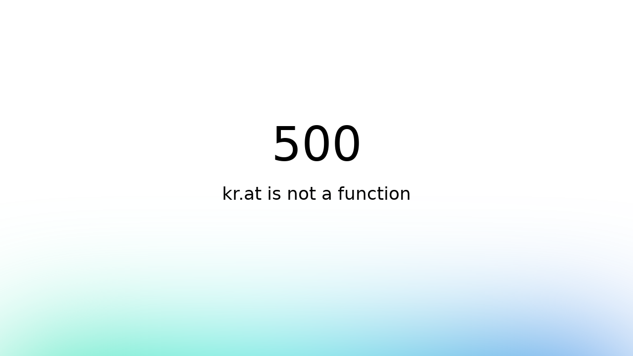

--- FILE ---
content_type: text/javascript; charset=utf-8
request_url: http://www.ybirds.com/_nuxt/-6wHEomN.js
body_size: 31720
content:
var He=Object.defineProperty;var Se=(C,y,s)=>y in C?He(C,y,{enumerable:!0,configurable:!0,writable:!0,value:s}):C[y]=s;var t0=(C,y,s)=>Se(C,typeof y!="symbol"?y+"":y,s);import{a4 as Re,k as or,a5 as V,a as ze,a6 as J,G as ir,a7 as mr,r as Pe,a8 as vr,a9 as qe,aa as We,J as Oe,ab as Te,ac as $e,ad as Le,H as Ue,ae as Ie,af as ve,ag as Ne,ah as Xe,n as Ke}from"./Bo_AZsaD.js";const Ge={trailing:!0};function je(C,y=25,s={}){if(s={...Ge,...s},!Number.isFinite(y))throw new TypeError("Expected `wait` to be a finite number");let r,c,d=[],p,l;const h=(e,t)=>(p=Me(C,e,t),p.finally(()=>{if(p=null,s.trailing&&l&&!c){const B=h(e,l);return l=null,B}}),p);return function(...e){return p?(s.trailing&&(l=e),p):new Promise(t=>{const B=!c&&s.leading;clearTimeout(c),c=setTimeout(()=>{c=null;const x=s.leading?r:h(this,e);for(const f of d)f(x);d=[]},y),B?(r=h(this,e),t(r)):d.push(t)})}}async function Me(C,y,s){return await C.apply(y,s)}const Ze=[1779033703,-1150833019,1013904242,-1521486534,1359893119,-1694144372,528734635,1541459225],Ye=[1116352408,1899447441,-1245643825,-373957723,961987163,1508970993,-1841331548,-1424204075,-670586216,310598401,607225278,1426881987,1925078388,-2132889090,-1680079193,-1046744716,-459576895,-272742522,264347078,604807628,770255983,1249150122,1555081692,1996064986,-1740746414,-1473132947,-1341970488,-1084653625,-958395405,-710438585,113926993,338241895,666307205,773529912,1294757372,1396182291,1695183700,1986661051,-2117940946,-1838011259,-1564481375,-1474664885,-1035236496,-949202525,-778901479,-694614492,-200395387,275423344,430227734,506948616,659060556,883997877,958139571,1322822218,1537002063,1747873779,1955562222,2024104815,-2067236844,-1933114872,-1866530822,-1538233109,-1090935817,-965641998],Qe="ABCDEFGHIJKLMNOPQRSTUVWXYZabcdefghijklmnopqrstuvwxyz0123456789-_",a0=[];class Ve{constructor(){t0(this,"_data",new v0);t0(this,"_hash",new v0([...Ze]));t0(this,"_nDataBytes",0);t0(this,"_minBufferSize",0)}finalize(y){y&&this._append(y);const s=this._nDataBytes*8,r=this._data.sigBytes*8;return this._data.words[r>>>5]|=128<<24-r%32,this._data.words[(r+64>>>9<<4)+14]=Math.floor(s/4294967296),this._data.words[(r+64>>>9<<4)+15]=s,this._data.sigBytes=this._data.words.length*4,this._process(),this._hash}_doProcessBlock(y,s){const r=this._hash.words;let c=r[0],d=r[1],p=r[2],l=r[3],h=r[4],e=r[5],t=r[6],B=r[7];for(let x=0;x<64;x++){if(x<16)a0[x]=y[s+x]|0;else{const a=a0[x-15],i=(a<<25|a>>>7)^(a<<14|a>>>18)^a>>>3,F=a0[x-2],A=(F<<15|F>>>17)^(F<<13|F>>>19)^F>>>10;a0[x]=i+a0[x-7]+A+a0[x-16]}const f=h&e^~h&t,n=c&d^c&p^d&p,u=(c<<30|c>>>2)^(c<<19|c>>>13)^(c<<10|c>>>22),v=(h<<26|h>>>6)^(h<<21|h>>>11)^(h<<7|h>>>25),D=B+v+f+Ye[x]+a0[x],o=u+n;B=t,t=e,e=h,h=l+D|0,l=p,p=d,d=c,c=D+o|0}r[0]=r[0]+c|0,r[1]=r[1]+d|0,r[2]=r[2]+p|0,r[3]=r[3]+l|0,r[4]=r[4]+h|0,r[5]=r[5]+e|0,r[6]=r[6]+t|0,r[7]=r[7]+B|0}_append(y){typeof y=="string"&&(y=v0.fromUtf8(y)),this._data.concat(y),this._nDataBytes+=y.sigBytes}_process(y){let s,r=this._data.sigBytes/64;y?r=Math.ceil(r):r=Math.max((r|0)-this._minBufferSize,0);const c=r*16,d=Math.min(c*4,this._data.sigBytes);if(c){for(let p=0;p<c;p+=16)this._doProcessBlock(this._data.words,p);s=this._data.words.splice(0,c),this._data.sigBytes-=d}return new v0(s,d)}}class v0{constructor(y,s){t0(this,"words");t0(this,"sigBytes");y=this.words=y||[],this.sigBytes=s===void 0?y.length*4:s}static fromUtf8(y){const s=unescape(encodeURIComponent(y)),r=s.length,c=[];for(let d=0;d<r;d++)c[d>>>2]|=(s.charCodeAt(d)&255)<<24-d%4*8;return new v0(c,r)}toBase64(){const y=[];for(let s=0;s<this.sigBytes;s+=3){const r=this.words[s>>>2]>>>24-s%4*8&255,c=this.words[s+1>>>2]>>>24-(s+1)%4*8&255,d=this.words[s+2>>>2]>>>24-(s+2)%4*8&255,p=r<<16|c<<8|d;for(let l=0;l<4&&s*8+l*6<this.sigBytes*8;l++)y.push(Qe.charAt(p>>>6*(3-l)&63))}return y.join("")}concat(y){if(this.words[this.sigBytes>>>2]&=4294967295<<32-this.sigBytes%4*8,this.words.length=Math.ceil(this.sigBytes/4),this.sigBytes%4)for(let s=0;s<y.sigBytes;s++){const r=y.words[s>>>2]>>>24-s%4*8&255;this.words[this.sigBytes+s>>>2]|=r<<24-(this.sigBytes+s)%4*8}else for(let s=0;s<y.sigBytes;s+=4)this.words[this.sigBytes+s>>>2]=y.words[s>>>2];this.sigBytes+=y.sigBytes}}function Je(C){return new Ve().finalize(C).toBase64()}function f0(C){return Je(Re(C))}const rx=Symbol.for("nuxt:client-only"),ex=C=>C==="defer"||C===!1;function xx(...C){var f;const y=typeof C[C.length-1]=="string"?C.pop():void 0;typeof C[0]!="string"&&typeof C[0]!="object"&&!(typeof C[0]=="function"&&typeof C[1]=="function")&&C.unshift(y);let[s,r,c={}]=C;const d=or(()=>V(s));if(typeof d.value!="string")throw new TypeError("[nuxt] [useAsyncData] key must be a string.");if(typeof r!="function")throw new TypeError("[nuxt] [useAsyncData] handler must be a function.");const p=ze();c.server??(c.server=!0),c.default??(c.default=ax),c.getCachedData??(c.getCachedData=de),c.lazy??(c.lazy=!1),c.immediate??(c.immediate=!0),c.deep??(c.deep=J.deep),c.dedupe??(c.dedupe="cancel"),c._functionName,p._asyncData[d.value];const l=c.getCachedData(d.value,p,{cause:"initial"});(f=p._asyncData[d.value])!=null&&f._init||(p._asyncData[d.value]=wr(p,d.value,r,c,l));const h=p._asyncData[d.value];h._deps++;const e=()=>p._asyncData[d.value].execute({cause:"initial",dedupe:c.dedupe}),t=c.server!==!1&&p.payload.serverRendered;{let n=function(a){const i=p._asyncData[a];i!=null&&i._deps&&(i._deps--,i._deps===0&&(i==null||i._off()))};const u=$e();if(u&&t&&c.immediate&&!u.sp&&(u.sp=[]),u&&!u._nuxtOnBeforeMountCbs){u._nuxtOnBeforeMountCbs=[];const a=u._nuxtOnBeforeMountCbs;Le(()=>{a.forEach(i=>{i()}),a.splice(0,a.length)}),Ue(()=>a.splice(0,a.length))}const v=u&&(u._nuxtClientOnly||Ie(rx,!1));t&&p.isHydrating&&(h.error.value||l!=null)?(h.pending.value=!1,h.status.value=h.error.value?"error":"success"):u&&!v&&(p.payload.serverRendered&&p.isHydrating||c.lazy)&&c.immediate?u._nuxtOnBeforeMountCbs.push(e):c.immediate&&e();const D=Te();if(c.watch){const a=ir(c.watch,()=>{h._execute({cause:"watch",dedupe:c.dedupe})},{flush:"post"});D&&mr(()=>a())}const o=ir(d,(a,i)=>{var A,_;const F=((A=p._asyncData[i])==null?void 0:A.data.value)!==J.value;i&&n(i),(_=p._asyncData[a])!=null&&_._init||(p._asyncData[a]=wr(p,a,r,c,c.getCachedData(a,p,{cause:"initial"}))),p._asyncData[a]._deps++,(c.immediate||F)&&p._asyncData[a].execute({cause:"initial",dedupe:c.dedupe})},{flush:"sync"});D&&mr(()=>{o(),n(d.value)})}const B={data:_0(()=>{var n;return(n=p._asyncData[d.value])==null?void 0:n.data}),pending:_0(()=>{var n;return(n=p._asyncData[d.value])==null?void 0:n.pending}),status:_0(()=>{var n;return(n=p._asyncData[d.value])==null?void 0:n.status}),error:_0(()=>{var n;return(n=p._asyncData[d.value])==null?void 0:n.error}),refresh:(...n)=>p._asyncData[d.value].execute(...n),execute:(...n)=>p._asyncData[d.value].execute(...n),clear:()=>ue(p,d.value)},x=Promise.resolve(p._asyncDataPromises[d.value]).then(()=>B);return Object.assign(x,B),x}function _0(C){return or({get(){var y;return(y=C())==null?void 0:y.value},set(y){const s=C();s&&(s.value=y)}})}function ue(C,y){y in C.payload.data&&(C.payload.data[y]=void 0),y in C.payload._errors&&(C.payload._errors[y]=J.errorValue),C._asyncData[y]&&(C._asyncData[y].data.value=void 0,C._asyncData[y].error.value=J.errorValue,C._asyncData[y].pending.value=!1,C._asyncData[y].status.value="idle"),y in C._asyncDataPromises&&(C._asyncDataPromises[y]&&(C._asyncDataPromises[y].cancelled=!0),C._asyncDataPromises[y]=void 0)}function tx(C,y){const s={};for(const r of y)s[r]=C[r];return s}function wr(C,y,s,r,c){var B;(B=C.payload._errors)[y]??(B[y]=J.errorValue);const d=r.getCachedData!==de,p=s,l=r.deep?Pe:vr,h=c!=null,e=C.hook("app:data:refresh",async x=>{(!x||x.includes(y))&&await t.execute({cause:"refresh:hook"})}),t={data:l(h?c:r.default()),pending:vr(!h),error:qe(C.payload._errors,y),status:vr("idle"),execute:(x={})=>{if(C._asyncDataPromises[y]){if(ex(x.dedupe??r.dedupe))return C._asyncDataPromises[y];C._asyncDataPromises[y].cancelled=!0}if(x.cause==="initial"||C.isHydrating){const n=x.cause==="initial"?c:r.getCachedData(y,C,{cause:x.cause??"refresh:manual"});if(n!=null)return C.payload.data[y]=t.data.value=n,t.error.value=J.errorValue,t.status.value="success",Promise.resolve(n)}t.pending.value=!0,t.status.value="pending";const f=new Promise((n,u)=>{try{n(p(C))}catch(v){u(v)}}).then(async n=>{if(f.cancelled)return C._asyncDataPromises[y];let u=n;r.transform&&(u=await r.transform(n)),r.pick&&(u=tx(u,r.pick)),C.payload.data[y]=u,t.data.value=u,t.error.value=J.errorValue,t.status.value="success"}).catch(n=>{if(f.cancelled)return C._asyncDataPromises[y];t.error.value=We(n),t.data.value=Oe(r.default()),t.status.value="error"}).finally(()=>{f.cancelled||(t.pending.value=!1,delete C._asyncDataPromises[y])});return C._asyncDataPromises[y]=f,C._asyncDataPromises[y]},_execute:je((...x)=>t.execute(...x),0,{leading:!0}),_default:r.default,_deps:0,_init:!0,_hash:void 0,_off:()=>{e(),t._init=!1,d||(ue(C,y),t.execute=()=>Promise.resolve(),t.data.value=J.value)}};return t}const ax=()=>J.value,de=(C,y,s)=>{if(y.isHydrating)return y.payload.data[C];if(s.cause!=="refresh:manual"&&s.cause!=="refresh:hook")return y.static.data[C]};function nx(C,y,s){const[r={},c]=typeof y=="string"?[{},y]:[y,s],d=or(()=>V(C)),p=or(()=>V(r.key)||"$f"+f0([c,typeof d.value=="string"?d.value:"",...ox(r)]));if(!r.baseURL&&typeof d.value=="string"&&d.value[0]==="/"&&d.value[1]==="/")throw new Error('[nuxt] [useFetch] the request URL must not start with "//".');const{server:l,lazy:h,default:e,transform:t,pick:B,watch:x,immediate:f,getCachedData:n,deep:u,dedupe:v,...D}=r,o=ve({...Ne,...D,cache:typeof r.cache=="boolean"?void 0:r.cache}),a={server:l,lazy:h,default:e,transform:t,pick:B,immediate:f,getCachedData:n,deep:u,dedupe:v,watch:x===!1?[]:[...x||[],o]};if(!f){let A=function(){a.immediate=!0};ir(p,A,{flush:"sync",once:!0}),ir([...x||[],o],A,{flush:"sync",once:!0})}let i;return xx(x===!1?p.value:p,()=>{var z;(z=i==null?void 0:i.abort)==null||z.call(i,new DOMException("Request aborted as another request to the same endpoint was initiated.","AbortError")),i=typeof AbortController<"u"?new AbortController:{};const A=V(r.timeout);let _;return A&&(_=setTimeout(()=>i.abort(new DOMException("Request aborted due to timeout.","AbortError")),A),i.signal.onabort=()=>clearTimeout(_)),(r.$fetch||globalThis.$fetch)(d.value,{signal:i.signal,...o}).finally(()=>{clearTimeout(_)})},a)}function ox(C){var s;const y=[((s=V(C.method))==null?void 0:s.toUpperCase())||"GET",V(C.baseURL)];for(const r of[C.params||C.query]){const c=V(r);if(!c)continue;const d={};for(const[p,l]of Object.entries(c))d[V(p)]=V(l);y.push(d)}if(C.body){const r=V(C.body);if(!r)y.push(f0(r));else if(r instanceof ArrayBuffer)y.push(f0(Object.fromEntries([...new Uint8Array(r).entries()].map(([c,d])=>[c,d.toString()]))));else if(r instanceof FormData){const c={};for(const d of r.entries()){const[p,l]=d;c[p]=l instanceof File?l.name:l}y.push(f0(c))}else if(Xe(r))y.push(f0(ve(r)));else try{y.push(f0(r))}catch{console.warn("[useFetch] Failed to hash body",r)}}return y}var ur=typeof globalThis<"u"?globalThis:typeof window<"u"?window:typeof global<"u"?global:typeof self<"u"?self:{};function ix(C){return C&&C.__esModule&&Object.prototype.hasOwnProperty.call(C,"default")?C.default:C}function sx(C){if(Object.prototype.hasOwnProperty.call(C,"__esModule"))return C;var y=C.default;if(typeof y=="function"){var s=function r(){return this instanceof r?Reflect.construct(y,arguments,this.constructor):y.apply(this,arguments)};s.prototype=y.prototype}else s={};return Object.defineProperty(s,"__esModule",{value:!0}),Object.keys(C).forEach(function(r){var c=Object.getOwnPropertyDescriptor(C,r);Object.defineProperty(s,r,c.get?c:{enumerable:!0,get:function(){return C[r]}})}),s}var y0={exports:{}};function cx(C){throw new Error('Could not dynamically require "'+C+'". Please configure the dynamicRequireTargets or/and ignoreDynamicRequires option of @rollup/plugin-commonjs appropriately for this require call to work.')}var b0={exports:{}};const fx={},vx=Object.freeze(Object.defineProperty({__proto__:null,default:fx},Symbol.toStringTag,{value:"Module"})),ux=sx(vx);var dx=b0.exports,kr;function T(){return kr||(kr=1,function(C,y){(function(s,r){C.exports=r()})(dx,function(){var s=s||function(r,c){var d;if(typeof window<"u"&&window.crypto&&(d=window.crypto),typeof self<"u"&&self.crypto&&(d=self.crypto),typeof globalThis<"u"&&globalThis.crypto&&(d=globalThis.crypto),!d&&typeof window<"u"&&window.msCrypto&&(d=window.msCrypto),!d&&typeof ur<"u"&&ur.crypto&&(d=ur.crypto),!d&&typeof cx=="function")try{d=ux}catch{}var p=function(){if(d){if(typeof d.getRandomValues=="function")try{return d.getRandomValues(new Uint32Array(1))[0]}catch{}if(typeof d.randomBytes=="function")try{return d.randomBytes(4).readInt32LE()}catch{}}throw new Error("Native crypto module could not be used to get secure random number.")},l=Object.create||function(){function o(){}return function(a){var i;return o.prototype=a,i=new o,o.prototype=null,i}}(),h={},e=h.lib={},t=e.Base=function(){return{extend:function(o){var a=l(this);return o&&a.mixIn(o),(!a.hasOwnProperty("init")||this.init===a.init)&&(a.init=function(){a.$super.init.apply(this,arguments)}),a.init.prototype=a,a.$super=this,a},create:function(){var o=this.extend();return o.init.apply(o,arguments),o},init:function(){},mixIn:function(o){for(var a in o)o.hasOwnProperty(a)&&(this[a]=o[a]);o.hasOwnProperty("toString")&&(this.toString=o.toString)},clone:function(){return this.init.prototype.extend(this)}}}(),B=e.WordArray=t.extend({init:function(o,a){o=this.words=o||[],a!=c?this.sigBytes=a:this.sigBytes=o.length*4},toString:function(o){return(o||f).stringify(this)},concat:function(o){var a=this.words,i=o.words,F=this.sigBytes,A=o.sigBytes;if(this.clamp(),F%4)for(var _=0;_<A;_++){var g=i[_>>>2]>>>24-_%4*8&255;a[F+_>>>2]|=g<<24-(F+_)%4*8}else for(var z=0;z<A;z+=4)a[F+z>>>2]=i[z>>>2];return this.sigBytes+=A,this},clamp:function(){var o=this.words,a=this.sigBytes;o[a>>>2]&=4294967295<<32-a%4*8,o.length=r.ceil(a/4)},clone:function(){var o=t.clone.call(this);return o.words=this.words.slice(0),o},random:function(o){for(var a=[],i=0;i<o;i+=4)a.push(p());return new B.init(a,o)}}),x=h.enc={},f=x.Hex={stringify:function(o){for(var a=o.words,i=o.sigBytes,F=[],A=0;A<i;A++){var _=a[A>>>2]>>>24-A%4*8&255;F.push((_>>>4).toString(16)),F.push((_&15).toString(16))}return F.join("")},parse:function(o){for(var a=o.length,i=[],F=0;F<a;F+=2)i[F>>>3]|=parseInt(o.substr(F,2),16)<<24-F%8*4;return new B.init(i,a/2)}},n=x.Latin1={stringify:function(o){for(var a=o.words,i=o.sigBytes,F=[],A=0;A<i;A++){var _=a[A>>>2]>>>24-A%4*8&255;F.push(String.fromCharCode(_))}return F.join("")},parse:function(o){for(var a=o.length,i=[],F=0;F<a;F++)i[F>>>2]|=(o.charCodeAt(F)&255)<<24-F%4*8;return new B.init(i,a)}},u=x.Utf8={stringify:function(o){try{return decodeURIComponent(escape(n.stringify(o)))}catch{throw new Error("Malformed UTF-8 data")}},parse:function(o){return n.parse(unescape(encodeURIComponent(o)))}},v=e.BufferedBlockAlgorithm=t.extend({reset:function(){this._data=new B.init,this._nDataBytes=0},_append:function(o){typeof o=="string"&&(o=u.parse(o)),this._data.concat(o),this._nDataBytes+=o.sigBytes},_process:function(o){var a,i=this._data,F=i.words,A=i.sigBytes,_=this.blockSize,g=_*4,z=A/g;o?z=r.ceil(z):z=r.max((z|0)-this._minBufferSize,0);var E=z*_,b=r.min(E*4,A);if(E){for(var w=0;w<E;w+=_)this._doProcessBlock(F,w);a=F.splice(0,E),i.sigBytes-=b}return new B.init(a,b)},clone:function(){var o=t.clone.call(this);return o._data=this._data.clone(),o},_minBufferSize:0});e.Hasher=v.extend({cfg:t.extend(),init:function(o){this.cfg=this.cfg.extend(o),this.reset()},reset:function(){v.reset.call(this),this._doReset()},update:function(o){return this._append(o),this._process(),this},finalize:function(o){o&&this._append(o);var a=this._doFinalize();return a},blockSize:16,_createHelper:function(o){return function(a,i){return new o.init(i).finalize(a)}},_createHmacHelper:function(o){return function(a,i){return new D.HMAC.init(o,i).finalize(a)}}});var D=h.algo={};return h}(Math);return s})}(b0)),b0.exports}var g0={exports:{}},lx=g0.exports,Hr;function sr(){return Hr||(Hr=1,function(C,y){(function(s,r){C.exports=r(T())})(lx,function(s){return function(r){var c=s,d=c.lib,p=d.Base,l=d.WordArray,h=c.x64={};h.Word=p.extend({init:function(e,t){this.high=e,this.low=t}}),h.WordArray=p.extend({init:function(e,t){e=this.words=e||[],t!=r?this.sigBytes=t:this.sigBytes=e.length*8},toX32:function(){for(var e=this.words,t=e.length,B=[],x=0;x<t;x++){var f=e[x];B.push(f.high),B.push(f.low)}return l.create(B,this.sigBytes)},clone:function(){for(var e=p.clone.call(this),t=e.words=this.words.slice(0),B=t.length,x=0;x<B;x++)t[x]=t[x].clone();return e}})}(),s})}(g0)),g0.exports}var m0={exports:{}},hx=m0.exports,Sr;function Bx(){return Sr||(Sr=1,function(C,y){(function(s,r){C.exports=r(T())})(hx,function(s){return function(){if(typeof ArrayBuffer=="function"){var r=s,c=r.lib,d=c.WordArray,p=d.init,l=d.init=function(h){if(h instanceof ArrayBuffer&&(h=new Uint8Array(h)),(h instanceof Int8Array||typeof Uint8ClampedArray<"u"&&h instanceof Uint8ClampedArray||h instanceof Int16Array||h instanceof Uint16Array||h instanceof Int32Array||h instanceof Uint32Array||h instanceof Float32Array||h instanceof Float64Array)&&(h=new Uint8Array(h.buffer,h.byteOffset,h.byteLength)),h instanceof Uint8Array){for(var e=h.byteLength,t=[],B=0;B<e;B++)t[B>>>2]|=h[B]<<24-B%4*8;p.call(this,t,e)}else p.apply(this,arguments)};l.prototype=d}}(),s.lib.WordArray})}(m0)),m0.exports}var w0={exports:{}},Cx=w0.exports,Rr;function Ex(){return Rr||(Rr=1,function(C,y){(function(s,r){C.exports=r(T())})(Cx,function(s){return function(){var r=s,c=r.lib,d=c.WordArray,p=r.enc;p.Utf16=p.Utf16BE={stringify:function(h){for(var e=h.words,t=h.sigBytes,B=[],x=0;x<t;x+=2){var f=e[x>>>2]>>>16-x%4*8&65535;B.push(String.fromCharCode(f))}return B.join("")},parse:function(h){for(var e=h.length,t=[],B=0;B<e;B++)t[B>>>1]|=h.charCodeAt(B)<<16-B%2*16;return d.create(t,e*2)}},p.Utf16LE={stringify:function(h){for(var e=h.words,t=h.sigBytes,B=[],x=0;x<t;x+=2){var f=l(e[x>>>2]>>>16-x%4*8&65535);B.push(String.fromCharCode(f))}return B.join("")},parse:function(h){for(var e=h.length,t=[],B=0;B<e;B++)t[B>>>1]|=l(h.charCodeAt(B)<<16-B%2*16);return d.create(t,e*2)}};function l(h){return h<<8&4278255360|h>>>8&16711935}}(),s.enc.Utf16})}(w0)),w0.exports}var k0={exports:{}},px=k0.exports,zr;function n0(){return zr||(zr=1,function(C,y){(function(s,r){C.exports=r(T())})(px,function(s){return function(){var r=s,c=r.lib,d=c.WordArray,p=r.enc;p.Base64={stringify:function(h){var e=h.words,t=h.sigBytes,B=this._map;h.clamp();for(var x=[],f=0;f<t;f+=3)for(var n=e[f>>>2]>>>24-f%4*8&255,u=e[f+1>>>2]>>>24-(f+1)%4*8&255,v=e[f+2>>>2]>>>24-(f+2)%4*8&255,D=n<<16|u<<8|v,o=0;o<4&&f+o*.75<t;o++)x.push(B.charAt(D>>>6*(3-o)&63));var a=B.charAt(64);if(a)for(;x.length%4;)x.push(a);return x.join("")},parse:function(h){var e=h.length,t=this._map,B=this._reverseMap;if(!B){B=this._reverseMap=[];for(var x=0;x<t.length;x++)B[t.charCodeAt(x)]=x}var f=t.charAt(64);if(f){var n=h.indexOf(f);n!==-1&&(e=n)}return l(h,e,B)},_map:"ABCDEFGHIJKLMNOPQRSTUVWXYZabcdefghijklmnopqrstuvwxyz0123456789+/="};function l(h,e,t){for(var B=[],x=0,f=0;f<e;f++)if(f%4){var n=t[h.charCodeAt(f-1)]<<f%4*2,u=t[h.charCodeAt(f)]>>>6-f%4*2,v=n|u;B[x>>>2]|=v<<24-x%4*8,x++}return d.create(B,x)}}(),s.enc.Base64})}(k0)),k0.exports}var H0={exports:{}},Dx=H0.exports,Pr;function Ax(){return Pr||(Pr=1,function(C,y){(function(s,r){C.exports=r(T())})(Dx,function(s){return function(){var r=s,c=r.lib,d=c.WordArray,p=r.enc;p.Base64url={stringify:function(h,e){e===void 0&&(e=!0);var t=h.words,B=h.sigBytes,x=e?this._safe_map:this._map;h.clamp();for(var f=[],n=0;n<B;n+=3)for(var u=t[n>>>2]>>>24-n%4*8&255,v=t[n+1>>>2]>>>24-(n+1)%4*8&255,D=t[n+2>>>2]>>>24-(n+2)%4*8&255,o=u<<16|v<<8|D,a=0;a<4&&n+a*.75<B;a++)f.push(x.charAt(o>>>6*(3-a)&63));var i=x.charAt(64);if(i)for(;f.length%4;)f.push(i);return f.join("")},parse:function(h,e){e===void 0&&(e=!0);var t=h.length,B=e?this._safe_map:this._map,x=this._reverseMap;if(!x){x=this._reverseMap=[];for(var f=0;f<B.length;f++)x[B.charCodeAt(f)]=f}var n=B.charAt(64);if(n){var u=h.indexOf(n);u!==-1&&(t=u)}return l(h,t,x)},_map:"ABCDEFGHIJKLMNOPQRSTUVWXYZabcdefghijklmnopqrstuvwxyz0123456789+/=",_safe_map:"ABCDEFGHIJKLMNOPQRSTUVWXYZabcdefghijklmnopqrstuvwxyz0123456789-_"};function l(h,e,t){for(var B=[],x=0,f=0;f<e;f++)if(f%4){var n=t[h.charCodeAt(f-1)]<<f%4*2,u=t[h.charCodeAt(f)]>>>6-f%4*2,v=n|u;B[x>>>2]|=v<<24-x%4*8,x++}return d.create(B,x)}}(),s.enc.Base64url})}(H0)),H0.exports}var S0={exports:{}},Fx=S0.exports,qr;function o0(){return qr||(qr=1,function(C,y){(function(s,r){C.exports=r(T())})(Fx,function(s){return function(r){var c=s,d=c.lib,p=d.WordArray,l=d.Hasher,h=c.algo,e=[];(function(){for(var u=0;u<64;u++)e[u]=r.abs(r.sin(u+1))*4294967296|0})();var t=h.MD5=l.extend({_doReset:function(){this._hash=new p.init([1732584193,4023233417,2562383102,271733878])},_doProcessBlock:function(u,v){for(var D=0;D<16;D++){var o=v+D,a=u[o];u[o]=(a<<8|a>>>24)&16711935|(a<<24|a>>>8)&4278255360}var i=this._hash.words,F=u[v+0],A=u[v+1],_=u[v+2],g=u[v+3],z=u[v+4],E=u[v+5],b=u[v+6],w=u[v+7],k=u[v+8],P=u[v+9],q=u[v+10],W=u[v+11],N=u[v+12],$=u[v+13],U=u[v+14],L=u[v+15],m=i[0],S=i[1],R=i[2],H=i[3];m=B(m,S,R,H,F,7,e[0]),H=B(H,m,S,R,A,12,e[1]),R=B(R,H,m,S,_,17,e[2]),S=B(S,R,H,m,g,22,e[3]),m=B(m,S,R,H,z,7,e[4]),H=B(H,m,S,R,E,12,e[5]),R=B(R,H,m,S,b,17,e[6]),S=B(S,R,H,m,w,22,e[7]),m=B(m,S,R,H,k,7,e[8]),H=B(H,m,S,R,P,12,e[9]),R=B(R,H,m,S,q,17,e[10]),S=B(S,R,H,m,W,22,e[11]),m=B(m,S,R,H,N,7,e[12]),H=B(H,m,S,R,$,12,e[13]),R=B(R,H,m,S,U,17,e[14]),S=B(S,R,H,m,L,22,e[15]),m=x(m,S,R,H,A,5,e[16]),H=x(H,m,S,R,b,9,e[17]),R=x(R,H,m,S,W,14,e[18]),S=x(S,R,H,m,F,20,e[19]),m=x(m,S,R,H,E,5,e[20]),H=x(H,m,S,R,q,9,e[21]),R=x(R,H,m,S,L,14,e[22]),S=x(S,R,H,m,z,20,e[23]),m=x(m,S,R,H,P,5,e[24]),H=x(H,m,S,R,U,9,e[25]),R=x(R,H,m,S,g,14,e[26]),S=x(S,R,H,m,k,20,e[27]),m=x(m,S,R,H,$,5,e[28]),H=x(H,m,S,R,_,9,e[29]),R=x(R,H,m,S,w,14,e[30]),S=x(S,R,H,m,N,20,e[31]),m=f(m,S,R,H,E,4,e[32]),H=f(H,m,S,R,k,11,e[33]),R=f(R,H,m,S,W,16,e[34]),S=f(S,R,H,m,U,23,e[35]),m=f(m,S,R,H,A,4,e[36]),H=f(H,m,S,R,z,11,e[37]),R=f(R,H,m,S,w,16,e[38]),S=f(S,R,H,m,q,23,e[39]),m=f(m,S,R,H,$,4,e[40]),H=f(H,m,S,R,F,11,e[41]),R=f(R,H,m,S,g,16,e[42]),S=f(S,R,H,m,b,23,e[43]),m=f(m,S,R,H,P,4,e[44]),H=f(H,m,S,R,N,11,e[45]),R=f(R,H,m,S,L,16,e[46]),S=f(S,R,H,m,_,23,e[47]),m=n(m,S,R,H,F,6,e[48]),H=n(H,m,S,R,w,10,e[49]),R=n(R,H,m,S,U,15,e[50]),S=n(S,R,H,m,E,21,e[51]),m=n(m,S,R,H,N,6,e[52]),H=n(H,m,S,R,g,10,e[53]),R=n(R,H,m,S,q,15,e[54]),S=n(S,R,H,m,A,21,e[55]),m=n(m,S,R,H,k,6,e[56]),H=n(H,m,S,R,L,10,e[57]),R=n(R,H,m,S,b,15,e[58]),S=n(S,R,H,m,$,21,e[59]),m=n(m,S,R,H,z,6,e[60]),H=n(H,m,S,R,W,10,e[61]),R=n(R,H,m,S,_,15,e[62]),S=n(S,R,H,m,P,21,e[63]),i[0]=i[0]+m|0,i[1]=i[1]+S|0,i[2]=i[2]+R|0,i[3]=i[3]+H|0},_doFinalize:function(){var u=this._data,v=u.words,D=this._nDataBytes*8,o=u.sigBytes*8;v[o>>>5]|=128<<24-o%32;var a=r.floor(D/4294967296),i=D;v[(o+64>>>9<<4)+15]=(a<<8|a>>>24)&16711935|(a<<24|a>>>8)&4278255360,v[(o+64>>>9<<4)+14]=(i<<8|i>>>24)&16711935|(i<<24|i>>>8)&4278255360,u.sigBytes=(v.length+1)*4,this._process();for(var F=this._hash,A=F.words,_=0;_<4;_++){var g=A[_];A[_]=(g<<8|g>>>24)&16711935|(g<<24|g>>>8)&4278255360}return F},clone:function(){var u=l.clone.call(this);return u._hash=this._hash.clone(),u}});function B(u,v,D,o,a,i,F){var A=u+(v&D|~v&o)+a+F;return(A<<i|A>>>32-i)+v}function x(u,v,D,o,a,i,F){var A=u+(v&o|D&~o)+a+F;return(A<<i|A>>>32-i)+v}function f(u,v,D,o,a,i,F){var A=u+(v^D^o)+a+F;return(A<<i|A>>>32-i)+v}function n(u,v,D,o,a,i,F){var A=u+(D^(v|~o))+a+F;return(A<<i|A>>>32-i)+v}c.MD5=l._createHelper(t),c.HmacMD5=l._createHmacHelper(t)}(Math),s.MD5})}(S0)),S0.exports}var R0={exports:{}},_x=R0.exports,Wr;function le(){return Wr||(Wr=1,function(C,y){(function(s,r){C.exports=r(T())})(_x,function(s){return function(){var r=s,c=r.lib,d=c.WordArray,p=c.Hasher,l=r.algo,h=[],e=l.SHA1=p.extend({_doReset:function(){this._hash=new d.init([1732584193,4023233417,2562383102,271733878,3285377520])},_doProcessBlock:function(t,B){for(var x=this._hash.words,f=x[0],n=x[1],u=x[2],v=x[3],D=x[4],o=0;o<80;o++){if(o<16)h[o]=t[B+o]|0;else{var a=h[o-3]^h[o-8]^h[o-14]^h[o-16];h[o]=a<<1|a>>>31}var i=(f<<5|f>>>27)+D+h[o];o<20?i+=(n&u|~n&v)+1518500249:o<40?i+=(n^u^v)+1859775393:o<60?i+=(n&u|n&v|u&v)-1894007588:i+=(n^u^v)-899497514,D=v,v=u,u=n<<30|n>>>2,n=f,f=i}x[0]=x[0]+f|0,x[1]=x[1]+n|0,x[2]=x[2]+u|0,x[3]=x[3]+v|0,x[4]=x[4]+D|0},_doFinalize:function(){var t=this._data,B=t.words,x=this._nDataBytes*8,f=t.sigBytes*8;return B[f>>>5]|=128<<24-f%32,B[(f+64>>>9<<4)+14]=Math.floor(x/4294967296),B[(f+64>>>9<<4)+15]=x,t.sigBytes=B.length*4,this._process(),this._hash},clone:function(){var t=p.clone.call(this);return t._hash=this._hash.clone(),t}});r.SHA1=p._createHelper(e),r.HmacSHA1=p._createHmacHelper(e)}(),s.SHA1})}(R0)),R0.exports}var z0={exports:{}},yx=z0.exports,Or;function dr(){return Or||(Or=1,function(C,y){(function(s,r){C.exports=r(T())})(yx,function(s){return function(r){var c=s,d=c.lib,p=d.WordArray,l=d.Hasher,h=c.algo,e=[],t=[];(function(){function f(D){for(var o=r.sqrt(D),a=2;a<=o;a++)if(!(D%a))return!1;return!0}function n(D){return(D-(D|0))*4294967296|0}for(var u=2,v=0;v<64;)f(u)&&(v<8&&(e[v]=n(r.pow(u,1/2))),t[v]=n(r.pow(u,1/3)),v++),u++})();var B=[],x=h.SHA256=l.extend({_doReset:function(){this._hash=new p.init(e.slice(0))},_doProcessBlock:function(f,n){for(var u=this._hash.words,v=u[0],D=u[1],o=u[2],a=u[3],i=u[4],F=u[5],A=u[6],_=u[7],g=0;g<64;g++){if(g<16)B[g]=f[n+g]|0;else{var z=B[g-15],E=(z<<25|z>>>7)^(z<<14|z>>>18)^z>>>3,b=B[g-2],w=(b<<15|b>>>17)^(b<<13|b>>>19)^b>>>10;B[g]=E+B[g-7]+w+B[g-16]}var k=i&F^~i&A,P=v&D^v&o^D&o,q=(v<<30|v>>>2)^(v<<19|v>>>13)^(v<<10|v>>>22),W=(i<<26|i>>>6)^(i<<21|i>>>11)^(i<<7|i>>>25),N=_+W+k+t[g]+B[g],$=q+P;_=A,A=F,F=i,i=a+N|0,a=o,o=D,D=v,v=N+$|0}u[0]=u[0]+v|0,u[1]=u[1]+D|0,u[2]=u[2]+o|0,u[3]=u[3]+a|0,u[4]=u[4]+i|0,u[5]=u[5]+F|0,u[6]=u[6]+A|0,u[7]=u[7]+_|0},_doFinalize:function(){var f=this._data,n=f.words,u=this._nDataBytes*8,v=f.sigBytes*8;return n[v>>>5]|=128<<24-v%32,n[(v+64>>>9<<4)+14]=r.floor(u/4294967296),n[(v+64>>>9<<4)+15]=u,f.sigBytes=n.length*4,this._process(),this._hash},clone:function(){var f=l.clone.call(this);return f._hash=this._hash.clone(),f}});c.SHA256=l._createHelper(x),c.HmacSHA256=l._createHmacHelper(x)}(Math),s.SHA256})}(z0)),z0.exports}var P0={exports:{}},bx=P0.exports,Tr;function gx(){return Tr||(Tr=1,function(C,y){(function(s,r,c){C.exports=r(T(),dr())})(bx,function(s){return function(){var r=s,c=r.lib,d=c.WordArray,p=r.algo,l=p.SHA256,h=p.SHA224=l.extend({_doReset:function(){this._hash=new d.init([3238371032,914150663,812702999,4144912697,4290775857,1750603025,1694076839,3204075428])},_doFinalize:function(){var e=l._doFinalize.call(this);return e.sigBytes-=4,e}});r.SHA224=l._createHelper(h),r.HmacSHA224=l._createHmacHelper(h)}(),s.SHA224})}(P0)),P0.exports}var q0={exports:{}},mx=q0.exports,$r;function he(){return $r||($r=1,function(C,y){(function(s,r,c){C.exports=r(T(),sr())})(mx,function(s){return function(){var r=s,c=r.lib,d=c.Hasher,p=r.x64,l=p.Word,h=p.WordArray,e=r.algo;function t(){return l.create.apply(l,arguments)}var B=[t(1116352408,3609767458),t(1899447441,602891725),t(3049323471,3964484399),t(3921009573,2173295548),t(961987163,4081628472),t(1508970993,3053834265),t(2453635748,2937671579),t(2870763221,3664609560),t(3624381080,2734883394),t(310598401,1164996542),t(607225278,1323610764),t(1426881987,3590304994),t(1925078388,4068182383),t(2162078206,991336113),t(2614888103,633803317),t(3248222580,3479774868),t(3835390401,2666613458),t(4022224774,944711139),t(264347078,2341262773),t(604807628,2007800933),t(770255983,1495990901),t(1249150122,1856431235),t(1555081692,3175218132),t(1996064986,2198950837),t(2554220882,3999719339),t(2821834349,766784016),t(2952996808,2566594879),t(3210313671,3203337956),t(3336571891,1034457026),t(3584528711,2466948901),t(113926993,3758326383),t(338241895,168717936),t(666307205,1188179964),t(773529912,1546045734),t(1294757372,1522805485),t(1396182291,2643833823),t(1695183700,2343527390),t(1986661051,1014477480),t(2177026350,1206759142),t(2456956037,344077627),t(2730485921,1290863460),t(2820302411,3158454273),t(3259730800,3505952657),t(3345764771,106217008),t(3516065817,3606008344),t(3600352804,1432725776),t(4094571909,1467031594),t(275423344,851169720),t(430227734,3100823752),t(506948616,1363258195),t(659060556,3750685593),t(883997877,3785050280),t(958139571,3318307427),t(1322822218,3812723403),t(1537002063,2003034995),t(1747873779,3602036899),t(1955562222,1575990012),t(2024104815,1125592928),t(2227730452,2716904306),t(2361852424,442776044),t(2428436474,593698344),t(2756734187,3733110249),t(3204031479,2999351573),t(3329325298,3815920427),t(3391569614,3928383900),t(3515267271,566280711),t(3940187606,3454069534),t(4118630271,4000239992),t(116418474,1914138554),t(174292421,2731055270),t(289380356,3203993006),t(460393269,320620315),t(685471733,587496836),t(852142971,1086792851),t(1017036298,365543100),t(1126000580,2618297676),t(1288033470,3409855158),t(1501505948,4234509866),t(1607167915,987167468),t(1816402316,1246189591)],x=[];(function(){for(var n=0;n<80;n++)x[n]=t()})();var f=e.SHA512=d.extend({_doReset:function(){this._hash=new h.init([new l.init(1779033703,4089235720),new l.init(3144134277,2227873595),new l.init(1013904242,4271175723),new l.init(2773480762,1595750129),new l.init(1359893119,2917565137),new l.init(2600822924,725511199),new l.init(528734635,4215389547),new l.init(1541459225,327033209)])},_doProcessBlock:function(n,u){for(var v=this._hash.words,D=v[0],o=v[1],a=v[2],i=v[3],F=v[4],A=v[5],_=v[6],g=v[7],z=D.high,E=D.low,b=o.high,w=o.low,k=a.high,P=a.low,q=i.high,W=i.low,N=F.high,$=F.low,U=A.high,L=A.low,m=_.high,S=_.low,R=g.high,H=g.low,X=z,I=E,G=b,O=w,u0=k,i0=P,cr=q,d0=W,Y=N,j=$,D0=U,l0=L,A0=m,h0=S,fr=R,B0=H,Q=0;Q<80;Q++){var Z,r0,F0=x[Q];if(Q<16)r0=F0.high=n[u+Q*2]|0,Z=F0.low=n[u+Q*2+1]|0;else{var hr=x[Q-15],s0=hr.high,C0=hr.low,Ce=(s0>>>1|C0<<31)^(s0>>>8|C0<<24)^s0>>>7,Br=(C0>>>1|s0<<31)^(C0>>>8|s0<<24)^(C0>>>7|s0<<25),Cr=x[Q-2],c0=Cr.high,E0=Cr.low,Ee=(c0>>>19|E0<<13)^(c0<<3|E0>>>29)^c0>>>6,Er=(E0>>>19|c0<<13)^(E0<<3|c0>>>29)^(E0>>>6|c0<<26),pr=x[Q-7],pe=pr.high,De=pr.low,Dr=x[Q-16],Ae=Dr.high,Ar=Dr.low;Z=Br+De,r0=Ce+pe+(Z>>>0<Br>>>0?1:0),Z=Z+Er,r0=r0+Ee+(Z>>>0<Er>>>0?1:0),Z=Z+Ar,r0=r0+Ae+(Z>>>0<Ar>>>0?1:0),F0.high=r0,F0.low=Z}var Fe=Y&D0^~Y&A0,Fr=j&l0^~j&h0,_e=X&G^X&u0^G&u0,ye=I&O^I&i0^O&i0,be=(X>>>28|I<<4)^(X<<30|I>>>2)^(X<<25|I>>>7),_r=(I>>>28|X<<4)^(I<<30|X>>>2)^(I<<25|X>>>7),ge=(Y>>>14|j<<18)^(Y>>>18|j<<14)^(Y<<23|j>>>9),me=(j>>>14|Y<<18)^(j>>>18|Y<<14)^(j<<23|Y>>>9),yr=B[Q],we=yr.high,br=yr.low,M=B0+me,e0=fr+ge+(M>>>0<B0>>>0?1:0),M=M+Fr,e0=e0+Fe+(M>>>0<Fr>>>0?1:0),M=M+br,e0=e0+we+(M>>>0<br>>>0?1:0),M=M+Z,e0=e0+r0+(M>>>0<Z>>>0?1:0),gr=_r+ye,ke=be+_e+(gr>>>0<_r>>>0?1:0);fr=A0,B0=h0,A0=D0,h0=l0,D0=Y,l0=j,j=d0+M|0,Y=cr+e0+(j>>>0<d0>>>0?1:0)|0,cr=u0,d0=i0,u0=G,i0=O,G=X,O=I,I=M+gr|0,X=e0+ke+(I>>>0<M>>>0?1:0)|0}E=D.low=E+I,D.high=z+X+(E>>>0<I>>>0?1:0),w=o.low=w+O,o.high=b+G+(w>>>0<O>>>0?1:0),P=a.low=P+i0,a.high=k+u0+(P>>>0<i0>>>0?1:0),W=i.low=W+d0,i.high=q+cr+(W>>>0<d0>>>0?1:0),$=F.low=$+j,F.high=N+Y+($>>>0<j>>>0?1:0),L=A.low=L+l0,A.high=U+D0+(L>>>0<l0>>>0?1:0),S=_.low=S+h0,_.high=m+A0+(S>>>0<h0>>>0?1:0),H=g.low=H+B0,g.high=R+fr+(H>>>0<B0>>>0?1:0)},_doFinalize:function(){var n=this._data,u=n.words,v=this._nDataBytes*8,D=n.sigBytes*8;u[D>>>5]|=128<<24-D%32,u[(D+128>>>10<<5)+30]=Math.floor(v/4294967296),u[(D+128>>>10<<5)+31]=v,n.sigBytes=u.length*4,this._process();var o=this._hash.toX32();return o},clone:function(){var n=d.clone.call(this);return n._hash=this._hash.clone(),n},blockSize:1024/32});r.SHA512=d._createHelper(f),r.HmacSHA512=d._createHmacHelper(f)}(),s.SHA512})}(q0)),q0.exports}var W0={exports:{}},wx=W0.exports,Lr;function kx(){return Lr||(Lr=1,function(C,y){(function(s,r,c){C.exports=r(T(),sr(),he())})(wx,function(s){return function(){var r=s,c=r.x64,d=c.Word,p=c.WordArray,l=r.algo,h=l.SHA512,e=l.SHA384=h.extend({_doReset:function(){this._hash=new p.init([new d.init(3418070365,3238371032),new d.init(1654270250,914150663),new d.init(2438529370,812702999),new d.init(355462360,4144912697),new d.init(1731405415,4290775857),new d.init(2394180231,1750603025),new d.init(3675008525,1694076839),new d.init(1203062813,3204075428)])},_doFinalize:function(){var t=h._doFinalize.call(this);return t.sigBytes-=16,t}});r.SHA384=h._createHelper(e),r.HmacSHA384=h._createHmacHelper(e)}(),s.SHA384})}(W0)),W0.exports}var O0={exports:{}},Hx=O0.exports,Ur;function Sx(){return Ur||(Ur=1,function(C,y){(function(s,r,c){C.exports=r(T(),sr())})(Hx,function(s){return function(r){var c=s,d=c.lib,p=d.WordArray,l=d.Hasher,h=c.x64,e=h.Word,t=c.algo,B=[],x=[],f=[];(function(){for(var v=1,D=0,o=0;o<24;o++){B[v+5*D]=(o+1)*(o+2)/2%64;var a=D%5,i=(2*v+3*D)%5;v=a,D=i}for(var v=0;v<5;v++)for(var D=0;D<5;D++)x[v+5*D]=D+(2*v+3*D)%5*5;for(var F=1,A=0;A<24;A++){for(var _=0,g=0,z=0;z<7;z++){if(F&1){var E=(1<<z)-1;E<32?g^=1<<E:_^=1<<E-32}F&128?F=F<<1^113:F<<=1}f[A]=e.create(_,g)}})();var n=[];(function(){for(var v=0;v<25;v++)n[v]=e.create()})();var u=t.SHA3=l.extend({cfg:l.cfg.extend({outputLength:512}),_doReset:function(){for(var v=this._state=[],D=0;D<25;D++)v[D]=new e.init;this.blockSize=(1600-2*this.cfg.outputLength)/32},_doProcessBlock:function(v,D){for(var o=this._state,a=this.blockSize/2,i=0;i<a;i++){var F=v[D+2*i],A=v[D+2*i+1];F=(F<<8|F>>>24)&16711935|(F<<24|F>>>8)&4278255360,A=(A<<8|A>>>24)&16711935|(A<<24|A>>>8)&4278255360;var _=o[i];_.high^=A,_.low^=F}for(var g=0;g<24;g++){for(var z=0;z<5;z++){for(var E=0,b=0,w=0;w<5;w++){var _=o[z+5*w];E^=_.high,b^=_.low}var k=n[z];k.high=E,k.low=b}for(var z=0;z<5;z++)for(var P=n[(z+4)%5],q=n[(z+1)%5],W=q.high,N=q.low,E=P.high^(W<<1|N>>>31),b=P.low^(N<<1|W>>>31),w=0;w<5;w++){var _=o[z+5*w];_.high^=E,_.low^=b}for(var $=1;$<25;$++){var E,b,_=o[$],U=_.high,L=_.low,m=B[$];m<32?(E=U<<m|L>>>32-m,b=L<<m|U>>>32-m):(E=L<<m-32|U>>>64-m,b=U<<m-32|L>>>64-m);var S=n[x[$]];S.high=E,S.low=b}var R=n[0],H=o[0];R.high=H.high,R.low=H.low;for(var z=0;z<5;z++)for(var w=0;w<5;w++){var $=z+5*w,_=o[$],X=n[$],I=n[(z+1)%5+5*w],G=n[(z+2)%5+5*w];_.high=X.high^~I.high&G.high,_.low=X.low^~I.low&G.low}var _=o[0],O=f[g];_.high^=O.high,_.low^=O.low}},_doFinalize:function(){var v=this._data,D=v.words;this._nDataBytes*8;var o=v.sigBytes*8,a=this.blockSize*32;D[o>>>5]|=1<<24-o%32,D[(r.ceil((o+1)/a)*a>>>5)-1]|=128,v.sigBytes=D.length*4,this._process();for(var i=this._state,F=this.cfg.outputLength/8,A=F/8,_=[],g=0;g<A;g++){var z=i[g],E=z.high,b=z.low;E=(E<<8|E>>>24)&16711935|(E<<24|E>>>8)&4278255360,b=(b<<8|b>>>24)&16711935|(b<<24|b>>>8)&4278255360,_.push(b),_.push(E)}return new p.init(_,F)},clone:function(){for(var v=l.clone.call(this),D=v._state=this._state.slice(0),o=0;o<25;o++)D[o]=D[o].clone();return v}});c.SHA3=l._createHelper(u),c.HmacSHA3=l._createHmacHelper(u)}(Math),s.SHA3})}(O0)),O0.exports}var T0={exports:{}},Rx=T0.exports,Ir;function zx(){return Ir||(Ir=1,function(C,y){(function(s,r){C.exports=r(T())})(Rx,function(s){/** @preserve
			(c) 2012 by Cédric Mesnil. All rights reserved.

			Redistribution and use in source and binary forms, with or without modification, are permitted provided that the following conditions are met:

			    - Redistributions of source code must retain the above copyright notice, this list of conditions and the following disclaimer.
			    - Redistributions in binary form must reproduce the above copyright notice, this list of conditions and the following disclaimer in the documentation and/or other materials provided with the distribution.

			THIS SOFTWARE IS PROVIDED BY THE COPYRIGHT HOLDERS AND CONTRIBUTORS "AS IS" AND ANY EXPRESS OR IMPLIED WARRANTIES, INCLUDING, BUT NOT LIMITED TO, THE IMPLIED WARRANTIES OF MERCHANTABILITY AND FITNESS FOR A PARTICULAR PURPOSE ARE DISCLAIMED. IN NO EVENT SHALL THE COPYRIGHT HOLDER OR CONTRIBUTORS BE LIABLE FOR ANY DIRECT, INDIRECT, INCIDENTAL, SPECIAL, EXEMPLARY, OR CONSEQUENTIAL DAMAGES (INCLUDING, BUT NOT LIMITED TO, PROCUREMENT OF SUBSTITUTE GOODS OR SERVICES; LOSS OF USE, DATA, OR PROFITS; OR BUSINESS INTERRUPTION) HOWEVER CAUSED AND ON ANY THEORY OF LIABILITY, WHETHER IN CONTRACT, STRICT LIABILITY, OR TORT (INCLUDING NEGLIGENCE OR OTHERWISE) ARISING IN ANY WAY OUT OF THE USE OF THIS SOFTWARE, EVEN IF ADVISED OF THE POSSIBILITY OF SUCH DAMAGE.
			*/return function(r){var c=s,d=c.lib,p=d.WordArray,l=d.Hasher,h=c.algo,e=p.create([0,1,2,3,4,5,6,7,8,9,10,11,12,13,14,15,7,4,13,1,10,6,15,3,12,0,9,5,2,14,11,8,3,10,14,4,9,15,8,1,2,7,0,6,13,11,5,12,1,9,11,10,0,8,12,4,13,3,7,15,14,5,6,2,4,0,5,9,7,12,2,10,14,1,3,8,11,6,15,13]),t=p.create([5,14,7,0,9,2,11,4,13,6,15,8,1,10,3,12,6,11,3,7,0,13,5,10,14,15,8,12,4,9,1,2,15,5,1,3,7,14,6,9,11,8,12,2,10,0,4,13,8,6,4,1,3,11,15,0,5,12,2,13,9,7,10,14,12,15,10,4,1,5,8,7,6,2,13,14,0,3,9,11]),B=p.create([11,14,15,12,5,8,7,9,11,13,14,15,6,7,9,8,7,6,8,13,11,9,7,15,7,12,15,9,11,7,13,12,11,13,6,7,14,9,13,15,14,8,13,6,5,12,7,5,11,12,14,15,14,15,9,8,9,14,5,6,8,6,5,12,9,15,5,11,6,8,13,12,5,12,13,14,11,8,5,6]),x=p.create([8,9,9,11,13,15,15,5,7,7,8,11,14,14,12,6,9,13,15,7,12,8,9,11,7,7,12,7,6,15,13,11,9,7,15,11,8,6,6,14,12,13,5,14,13,13,7,5,15,5,8,11,14,14,6,14,6,9,12,9,12,5,15,8,8,5,12,9,12,5,14,6,8,13,6,5,15,13,11,11]),f=p.create([0,1518500249,1859775393,2400959708,2840853838]),n=p.create([1352829926,1548603684,1836072691,2053994217,0]),u=h.RIPEMD160=l.extend({_doReset:function(){this._hash=p.create([1732584193,4023233417,2562383102,271733878,3285377520])},_doProcessBlock:function(A,_){for(var g=0;g<16;g++){var z=_+g,E=A[z];A[z]=(E<<8|E>>>24)&16711935|(E<<24|E>>>8)&4278255360}var b=this._hash.words,w=f.words,k=n.words,P=e.words,q=t.words,W=B.words,N=x.words,$,U,L,m,S,R,H,X,I,G;R=$=b[0],H=U=b[1],X=L=b[2],I=m=b[3],G=S=b[4];for(var O,g=0;g<80;g+=1)O=$+A[_+P[g]]|0,g<16?O+=v(U,L,m)+w[0]:g<32?O+=D(U,L,m)+w[1]:g<48?O+=o(U,L,m)+w[2]:g<64?O+=a(U,L,m)+w[3]:O+=i(U,L,m)+w[4],O=O|0,O=F(O,W[g]),O=O+S|0,$=S,S=m,m=F(L,10),L=U,U=O,O=R+A[_+q[g]]|0,g<16?O+=i(H,X,I)+k[0]:g<32?O+=a(H,X,I)+k[1]:g<48?O+=o(H,X,I)+k[2]:g<64?O+=D(H,X,I)+k[3]:O+=v(H,X,I)+k[4],O=O|0,O=F(O,N[g]),O=O+G|0,R=G,G=I,I=F(X,10),X=H,H=O;O=b[1]+L+I|0,b[1]=b[2]+m+G|0,b[2]=b[3]+S+R|0,b[3]=b[4]+$+H|0,b[4]=b[0]+U+X|0,b[0]=O},_doFinalize:function(){var A=this._data,_=A.words,g=this._nDataBytes*8,z=A.sigBytes*8;_[z>>>5]|=128<<24-z%32,_[(z+64>>>9<<4)+14]=(g<<8|g>>>24)&16711935|(g<<24|g>>>8)&4278255360,A.sigBytes=(_.length+1)*4,this._process();for(var E=this._hash,b=E.words,w=0;w<5;w++){var k=b[w];b[w]=(k<<8|k>>>24)&16711935|(k<<24|k>>>8)&4278255360}return E},clone:function(){var A=l.clone.call(this);return A._hash=this._hash.clone(),A}});function v(A,_,g){return A^_^g}function D(A,_,g){return A&_|~A&g}function o(A,_,g){return(A|~_)^g}function a(A,_,g){return A&g|_&~g}function i(A,_,g){return A^(_|~g)}function F(A,_){return A<<_|A>>>32-_}c.RIPEMD160=l._createHelper(u),c.HmacRIPEMD160=l._createHmacHelper(u)}(),s.RIPEMD160})}(T0)),T0.exports}var $0={exports:{}},Px=$0.exports,Nr;function lr(){return Nr||(Nr=1,function(C,y){(function(s,r){C.exports=r(T())})(Px,function(s){(function(){var r=s,c=r.lib,d=c.Base,p=r.enc,l=p.Utf8,h=r.algo;h.HMAC=d.extend({init:function(e,t){e=this._hasher=new e.init,typeof t=="string"&&(t=l.parse(t));var B=e.blockSize,x=B*4;t.sigBytes>x&&(t=e.finalize(t)),t.clamp();for(var f=this._oKey=t.clone(),n=this._iKey=t.clone(),u=f.words,v=n.words,D=0;D<B;D++)u[D]^=1549556828,v[D]^=909522486;f.sigBytes=n.sigBytes=x,this.reset()},reset:function(){var e=this._hasher;e.reset(),e.update(this._iKey)},update:function(e){return this._hasher.update(e),this},finalize:function(e){var t=this._hasher,B=t.finalize(e);t.reset();var x=t.finalize(this._oKey.clone().concat(B));return x}})})()})}($0)),$0.exports}var L0={exports:{}},qx=L0.exports,Xr;function Wx(){return Xr||(Xr=1,function(C,y){(function(s,r,c){C.exports=r(T(),dr(),lr())})(qx,function(s){return function(){var r=s,c=r.lib,d=c.Base,p=c.WordArray,l=r.algo,h=l.SHA256,e=l.HMAC,t=l.PBKDF2=d.extend({cfg:d.extend({keySize:128/32,hasher:h,iterations:25e4}),init:function(B){this.cfg=this.cfg.extend(B)},compute:function(B,x){for(var f=this.cfg,n=e.create(f.hasher,B),u=p.create(),v=p.create([1]),D=u.words,o=v.words,a=f.keySize,i=f.iterations;D.length<a;){var F=n.update(x).finalize(v);n.reset();for(var A=F.words,_=A.length,g=F,z=1;z<i;z++){g=n.finalize(g),n.reset();for(var E=g.words,b=0;b<_;b++)A[b]^=E[b]}u.concat(F),o[0]++}return u.sigBytes=a*4,u}});r.PBKDF2=function(B,x,f){return t.create(f).compute(B,x)}}(),s.PBKDF2})}(L0)),L0.exports}var U0={exports:{}},Ox=U0.exports,Kr;function x0(){return Kr||(Kr=1,function(C,y){(function(s,r,c){C.exports=r(T(),le(),lr())})(Ox,function(s){return function(){var r=s,c=r.lib,d=c.Base,p=c.WordArray,l=r.algo,h=l.MD5,e=l.EvpKDF=d.extend({cfg:d.extend({keySize:128/32,hasher:h,iterations:1}),init:function(t){this.cfg=this.cfg.extend(t)},compute:function(t,B){for(var x,f=this.cfg,n=f.hasher.create(),u=p.create(),v=u.words,D=f.keySize,o=f.iterations;v.length<D;){x&&n.update(x),x=n.update(t).finalize(B),n.reset();for(var a=1;a<o;a++)x=n.finalize(x),n.reset();u.concat(x)}return u.sigBytes=D*4,u}});r.EvpKDF=function(t,B,x){return e.create(x).compute(t,B)}}(),s.EvpKDF})}(U0)),U0.exports}var I0={exports:{}},Tx=I0.exports,Gr;function K(){return Gr||(Gr=1,function(C,y){(function(s,r,c){C.exports=r(T(),x0())})(Tx,function(s){s.lib.Cipher||function(r){var c=s,d=c.lib,p=d.Base,l=d.WordArray,h=d.BufferedBlockAlgorithm,e=c.enc;e.Utf8;var t=e.Base64,B=c.algo,x=B.EvpKDF,f=d.Cipher=h.extend({cfg:p.extend(),createEncryptor:function(E,b){return this.create(this._ENC_XFORM_MODE,E,b)},createDecryptor:function(E,b){return this.create(this._DEC_XFORM_MODE,E,b)},init:function(E,b,w){this.cfg=this.cfg.extend(w),this._xformMode=E,this._key=b,this.reset()},reset:function(){h.reset.call(this),this._doReset()},process:function(E){return this._append(E),this._process()},finalize:function(E){E&&this._append(E);var b=this._doFinalize();return b},keySize:128/32,ivSize:128/32,_ENC_XFORM_MODE:1,_DEC_XFORM_MODE:2,_createHelper:function(){function E(b){return typeof b=="string"?z:A}return function(b){return{encrypt:function(w,k,P){return E(k).encrypt(b,w,k,P)},decrypt:function(w,k,P){return E(k).decrypt(b,w,k,P)}}}}()});d.StreamCipher=f.extend({_doFinalize:function(){var E=this._process(!0);return E},blockSize:1});var n=c.mode={},u=d.BlockCipherMode=p.extend({createEncryptor:function(E,b){return this.Encryptor.create(E,b)},createDecryptor:function(E,b){return this.Decryptor.create(E,b)},init:function(E,b){this._cipher=E,this._iv=b}}),v=n.CBC=function(){var E=u.extend();E.Encryptor=E.extend({processBlock:function(w,k){var P=this._cipher,q=P.blockSize;b.call(this,w,k,q),P.encryptBlock(w,k),this._prevBlock=w.slice(k,k+q)}}),E.Decryptor=E.extend({processBlock:function(w,k){var P=this._cipher,q=P.blockSize,W=w.slice(k,k+q);P.decryptBlock(w,k),b.call(this,w,k,q),this._prevBlock=W}});function b(w,k,P){var q,W=this._iv;W?(q=W,this._iv=r):q=this._prevBlock;for(var N=0;N<P;N++)w[k+N]^=q[N]}return E}(),D=c.pad={},o=D.Pkcs7={pad:function(E,b){for(var w=b*4,k=w-E.sigBytes%w,P=k<<24|k<<16|k<<8|k,q=[],W=0;W<k;W+=4)q.push(P);var N=l.create(q,k);E.concat(N)},unpad:function(E){var b=E.words[E.sigBytes-1>>>2]&255;E.sigBytes-=b}};d.BlockCipher=f.extend({cfg:f.cfg.extend({mode:v,padding:o}),reset:function(){var E;f.reset.call(this);var b=this.cfg,w=b.iv,k=b.mode;this._xformMode==this._ENC_XFORM_MODE?E=k.createEncryptor:(E=k.createDecryptor,this._minBufferSize=1),this._mode&&this._mode.__creator==E?this._mode.init(this,w&&w.words):(this._mode=E.call(k,this,w&&w.words),this._mode.__creator=E)},_doProcessBlock:function(E,b){this._mode.processBlock(E,b)},_doFinalize:function(){var E,b=this.cfg.padding;return this._xformMode==this._ENC_XFORM_MODE?(b.pad(this._data,this.blockSize),E=this._process(!0)):(E=this._process(!0),b.unpad(E)),E},blockSize:128/32});var a=d.CipherParams=p.extend({init:function(E){this.mixIn(E)},toString:function(E){return(E||this.formatter).stringify(this)}}),i=c.format={},F=i.OpenSSL={stringify:function(E){var b,w=E.ciphertext,k=E.salt;return k?b=l.create([1398893684,1701076831]).concat(k).concat(w):b=w,b.toString(t)},parse:function(E){var b,w=t.parse(E),k=w.words;return k[0]==1398893684&&k[1]==1701076831&&(b=l.create(k.slice(2,4)),k.splice(0,4),w.sigBytes-=16),a.create({ciphertext:w,salt:b})}},A=d.SerializableCipher=p.extend({cfg:p.extend({format:F}),encrypt:function(E,b,w,k){k=this.cfg.extend(k);var P=E.createEncryptor(w,k),q=P.finalize(b),W=P.cfg;return a.create({ciphertext:q,key:w,iv:W.iv,algorithm:E,mode:W.mode,padding:W.padding,blockSize:E.blockSize,formatter:k.format})},decrypt:function(E,b,w,k){k=this.cfg.extend(k),b=this._parse(b,k.format);var P=E.createDecryptor(w,k).finalize(b.ciphertext);return P},_parse:function(E,b){return typeof E=="string"?b.parse(E,this):E}}),_=c.kdf={},g=_.OpenSSL={execute:function(E,b,w,k,P){if(k||(k=l.random(64/8)),P)var q=x.create({keySize:b+w,hasher:P}).compute(E,k);else var q=x.create({keySize:b+w}).compute(E,k);var W=l.create(q.words.slice(b),w*4);return q.sigBytes=b*4,a.create({key:q,iv:W,salt:k})}},z=d.PasswordBasedCipher=A.extend({cfg:A.cfg.extend({kdf:g}),encrypt:function(E,b,w,k){k=this.cfg.extend(k);var P=k.kdf.execute(w,E.keySize,E.ivSize,k.salt,k.hasher);k.iv=P.iv;var q=A.encrypt.call(this,E,b,P.key,k);return q.mixIn(P),q},decrypt:function(E,b,w,k){k=this.cfg.extend(k),b=this._parse(b,k.format);var P=k.kdf.execute(w,E.keySize,E.ivSize,b.salt,k.hasher);k.iv=P.iv;var q=A.decrypt.call(this,E,b,P.key,k);return q}})}()})}(I0)),I0.exports}var N0={exports:{}},$x=N0.exports,jr;function Lx(){return jr||(jr=1,function(C,y){(function(s,r,c){C.exports=r(T(),K())})($x,function(s){return s.mode.CFB=function(){var r=s.lib.BlockCipherMode.extend();r.Encryptor=r.extend({processBlock:function(d,p){var l=this._cipher,h=l.blockSize;c.call(this,d,p,h,l),this._prevBlock=d.slice(p,p+h)}}),r.Decryptor=r.extend({processBlock:function(d,p){var l=this._cipher,h=l.blockSize,e=d.slice(p,p+h);c.call(this,d,p,h,l),this._prevBlock=e}});function c(d,p,l,h){var e,t=this._iv;t?(e=t.slice(0),this._iv=void 0):e=this._prevBlock,h.encryptBlock(e,0);for(var B=0;B<l;B++)d[p+B]^=e[B]}return r}(),s.mode.CFB})}(N0)),N0.exports}var X0={exports:{}},Ux=X0.exports,Mr;function Ix(){return Mr||(Mr=1,function(C,y){(function(s,r,c){C.exports=r(T(),K())})(Ux,function(s){return s.mode.CTR=function(){var r=s.lib.BlockCipherMode.extend(),c=r.Encryptor=r.extend({processBlock:function(d,p){var l=this._cipher,h=l.blockSize,e=this._iv,t=this._counter;e&&(t=this._counter=e.slice(0),this._iv=void 0);var B=t.slice(0);l.encryptBlock(B,0),t[h-1]=t[h-1]+1|0;for(var x=0;x<h;x++)d[p+x]^=B[x]}});return r.Decryptor=c,r}(),s.mode.CTR})}(X0)),X0.exports}var K0={exports:{}},Nx=K0.exports,Zr;function Xx(){return Zr||(Zr=1,function(C,y){(function(s,r,c){C.exports=r(T(),K())})(Nx,function(s){/** @preserve
 * Counter block mode compatible with  Dr Brian Gladman fileenc.c
 * derived from CryptoJS.mode.CTR
 * Jan Hruby jhruby.web@gmail.com
 */return s.mode.CTRGladman=function(){var r=s.lib.BlockCipherMode.extend();function c(l){if((l>>24&255)===255){var h=l>>16&255,e=l>>8&255,t=l&255;h===255?(h=0,e===255?(e=0,t===255?t=0:++t):++e):++h,l=0,l+=h<<16,l+=e<<8,l+=t}else l+=1<<24;return l}function d(l){return(l[0]=c(l[0]))===0&&(l[1]=c(l[1])),l}var p=r.Encryptor=r.extend({processBlock:function(l,h){var e=this._cipher,t=e.blockSize,B=this._iv,x=this._counter;B&&(x=this._counter=B.slice(0),this._iv=void 0),d(x);var f=x.slice(0);e.encryptBlock(f,0);for(var n=0;n<t;n++)l[h+n]^=f[n]}});return r.Decryptor=p,r}(),s.mode.CTRGladman})}(K0)),K0.exports}var G0={exports:{}},Kx=G0.exports,Yr;function Gx(){return Yr||(Yr=1,function(C,y){(function(s,r,c){C.exports=r(T(),K())})(Kx,function(s){return s.mode.OFB=function(){var r=s.lib.BlockCipherMode.extend(),c=r.Encryptor=r.extend({processBlock:function(d,p){var l=this._cipher,h=l.blockSize,e=this._iv,t=this._keystream;e&&(t=this._keystream=e.slice(0),this._iv=void 0),l.encryptBlock(t,0);for(var B=0;B<h;B++)d[p+B]^=t[B]}});return r.Decryptor=c,r}(),s.mode.OFB})}(G0)),G0.exports}var j0={exports:{}},jx=j0.exports,Qr;function Mx(){return Qr||(Qr=1,function(C,y){(function(s,r,c){C.exports=r(T(),K())})(jx,function(s){return s.mode.ECB=function(){var r=s.lib.BlockCipherMode.extend();return r.Encryptor=r.extend({processBlock:function(c,d){this._cipher.encryptBlock(c,d)}}),r.Decryptor=r.extend({processBlock:function(c,d){this._cipher.decryptBlock(c,d)}}),r}(),s.mode.ECB})}(j0)),j0.exports}var M0={exports:{}},Zx=M0.exports,Vr;function Yx(){return Vr||(Vr=1,function(C,y){(function(s,r,c){C.exports=r(T(),K())})(Zx,function(s){return s.pad.AnsiX923={pad:function(r,c){var d=r.sigBytes,p=c*4,l=p-d%p,h=d+l-1;r.clamp(),r.words[h>>>2]|=l<<24-h%4*8,r.sigBytes+=l},unpad:function(r){var c=r.words[r.sigBytes-1>>>2]&255;r.sigBytes-=c}},s.pad.Ansix923})}(M0)),M0.exports}var Z0={exports:{}},Qx=Z0.exports,Jr;function Vx(){return Jr||(Jr=1,function(C,y){(function(s,r,c){C.exports=r(T(),K())})(Qx,function(s){return s.pad.Iso10126={pad:function(r,c){var d=c*4,p=d-r.sigBytes%d;r.concat(s.lib.WordArray.random(p-1)).concat(s.lib.WordArray.create([p<<24],1))},unpad:function(r){var c=r.words[r.sigBytes-1>>>2]&255;r.sigBytes-=c}},s.pad.Iso10126})}(Z0)),Z0.exports}var Y0={exports:{}},Jx=Y0.exports,re;function rt(){return re||(re=1,function(C,y){(function(s,r,c){C.exports=r(T(),K())})(Jx,function(s){return s.pad.Iso97971={pad:function(r,c){r.concat(s.lib.WordArray.create([2147483648],1)),s.pad.ZeroPadding.pad(r,c)},unpad:function(r){s.pad.ZeroPadding.unpad(r),r.sigBytes--}},s.pad.Iso97971})}(Y0)),Y0.exports}var Q0={exports:{}},et=Q0.exports,ee;function xt(){return ee||(ee=1,function(C,y){(function(s,r,c){C.exports=r(T(),K())})(et,function(s){return s.pad.ZeroPadding={pad:function(r,c){var d=c*4;r.clamp(),r.sigBytes+=d-(r.sigBytes%d||d)},unpad:function(r){for(var c=r.words,d=r.sigBytes-1,d=r.sigBytes-1;d>=0;d--)if(c[d>>>2]>>>24-d%4*8&255){r.sigBytes=d+1;break}}},s.pad.ZeroPadding})}(Q0)),Q0.exports}var V0={exports:{}},tt=V0.exports,xe;function at(){return xe||(xe=1,function(C,y){(function(s,r,c){C.exports=r(T(),K())})(tt,function(s){return s.pad.NoPadding={pad:function(){},unpad:function(){}},s.pad.NoPadding})}(V0)),V0.exports}var J0={exports:{}},nt=J0.exports,te;function ot(){return te||(te=1,function(C,y){(function(s,r,c){C.exports=r(T(),K())})(nt,function(s){return function(r){var c=s,d=c.lib,p=d.CipherParams,l=c.enc,h=l.Hex,e=c.format;e.Hex={stringify:function(t){return t.ciphertext.toString(h)},parse:function(t){var B=h.parse(t);return p.create({ciphertext:B})}}}(),s.format.Hex})}(J0)),J0.exports}var rr={exports:{}},it=rr.exports,ae;function st(){return ae||(ae=1,function(C,y){(function(s,r,c){C.exports=r(T(),n0(),o0(),x0(),K())})(it,function(s){return function(){var r=s,c=r.lib,d=c.BlockCipher,p=r.algo,l=[],h=[],e=[],t=[],B=[],x=[],f=[],n=[],u=[],v=[];(function(){for(var a=[],i=0;i<256;i++)i<128?a[i]=i<<1:a[i]=i<<1^283;for(var F=0,A=0,i=0;i<256;i++){var _=A^A<<1^A<<2^A<<3^A<<4;_=_>>>8^_&255^99,l[F]=_,h[_]=F;var g=a[F],z=a[g],E=a[z],b=a[_]*257^_*16843008;e[F]=b<<24|b>>>8,t[F]=b<<16|b>>>16,B[F]=b<<8|b>>>24,x[F]=b;var b=E*16843009^z*65537^g*257^F*16843008;f[_]=b<<24|b>>>8,n[_]=b<<16|b>>>16,u[_]=b<<8|b>>>24,v[_]=b,F?(F=g^a[a[a[E^g]]],A^=a[a[A]]):F=A=1}})();var D=[0,1,2,4,8,16,32,64,128,27,54],o=p.AES=d.extend({_doReset:function(){var a;if(!(this._nRounds&&this._keyPriorReset===this._key)){for(var i=this._keyPriorReset=this._key,F=i.words,A=i.sigBytes/4,_=this._nRounds=A+6,g=(_+1)*4,z=this._keySchedule=[],E=0;E<g;E++)E<A?z[E]=F[E]:(a=z[E-1],E%A?A>6&&E%A==4&&(a=l[a>>>24]<<24|l[a>>>16&255]<<16|l[a>>>8&255]<<8|l[a&255]):(a=a<<8|a>>>24,a=l[a>>>24]<<24|l[a>>>16&255]<<16|l[a>>>8&255]<<8|l[a&255],a^=D[E/A|0]<<24),z[E]=z[E-A]^a);for(var b=this._invKeySchedule=[],w=0;w<g;w++){var E=g-w;if(w%4)var a=z[E];else var a=z[E-4];w<4||E<=4?b[w]=a:b[w]=f[l[a>>>24]]^n[l[a>>>16&255]]^u[l[a>>>8&255]]^v[l[a&255]]}}},encryptBlock:function(a,i){this._doCryptBlock(a,i,this._keySchedule,e,t,B,x,l)},decryptBlock:function(a,i){var F=a[i+1];a[i+1]=a[i+3],a[i+3]=F,this._doCryptBlock(a,i,this._invKeySchedule,f,n,u,v,h);var F=a[i+1];a[i+1]=a[i+3],a[i+3]=F},_doCryptBlock:function(a,i,F,A,_,g,z,E){for(var b=this._nRounds,w=a[i]^F[0],k=a[i+1]^F[1],P=a[i+2]^F[2],q=a[i+3]^F[3],W=4,N=1;N<b;N++){var $=A[w>>>24]^_[k>>>16&255]^g[P>>>8&255]^z[q&255]^F[W++],U=A[k>>>24]^_[P>>>16&255]^g[q>>>8&255]^z[w&255]^F[W++],L=A[P>>>24]^_[q>>>16&255]^g[w>>>8&255]^z[k&255]^F[W++],m=A[q>>>24]^_[w>>>16&255]^g[k>>>8&255]^z[P&255]^F[W++];w=$,k=U,P=L,q=m}var $=(E[w>>>24]<<24|E[k>>>16&255]<<16|E[P>>>8&255]<<8|E[q&255])^F[W++],U=(E[k>>>24]<<24|E[P>>>16&255]<<16|E[q>>>8&255]<<8|E[w&255])^F[W++],L=(E[P>>>24]<<24|E[q>>>16&255]<<16|E[w>>>8&255]<<8|E[k&255])^F[W++],m=(E[q>>>24]<<24|E[w>>>16&255]<<16|E[k>>>8&255]<<8|E[P&255])^F[W++];a[i]=$,a[i+1]=U,a[i+2]=L,a[i+3]=m},keySize:256/32});r.AES=d._createHelper(o)}(),s.AES})}(rr)),rr.exports}var er={exports:{}},ct=er.exports,ne;function ft(){return ne||(ne=1,function(C,y){(function(s,r,c){C.exports=r(T(),n0(),o0(),x0(),K())})(ct,function(s){return function(){var r=s,c=r.lib,d=c.WordArray,p=c.BlockCipher,l=r.algo,h=[57,49,41,33,25,17,9,1,58,50,42,34,26,18,10,2,59,51,43,35,27,19,11,3,60,52,44,36,63,55,47,39,31,23,15,7,62,54,46,38,30,22,14,6,61,53,45,37,29,21,13,5,28,20,12,4],e=[14,17,11,24,1,5,3,28,15,6,21,10,23,19,12,4,26,8,16,7,27,20,13,2,41,52,31,37,47,55,30,40,51,45,33,48,44,49,39,56,34,53,46,42,50,36,29,32],t=[1,2,4,6,8,10,12,14,15,17,19,21,23,25,27,28],B=[{0:8421888,268435456:32768,536870912:8421378,805306368:2,1073741824:512,1342177280:8421890,1610612736:8389122,1879048192:8388608,2147483648:514,2415919104:8389120,2684354560:33280,2952790016:8421376,3221225472:32770,3489660928:8388610,3758096384:0,4026531840:33282,134217728:0,402653184:8421890,671088640:33282,939524096:32768,1207959552:8421888,1476395008:512,1744830464:8421378,2013265920:2,2281701376:8389120,2550136832:33280,2818572288:8421376,3087007744:8389122,3355443200:8388610,3623878656:32770,3892314112:514,4160749568:8388608,1:32768,268435457:2,536870913:8421888,805306369:8388608,1073741825:8421378,1342177281:33280,1610612737:512,1879048193:8389122,2147483649:8421890,2415919105:8421376,2684354561:8388610,2952790017:33282,3221225473:514,3489660929:8389120,3758096385:32770,4026531841:0,134217729:8421890,402653185:8421376,671088641:8388608,939524097:512,1207959553:32768,1476395009:8388610,1744830465:2,2013265921:33282,2281701377:32770,2550136833:8389122,2818572289:514,3087007745:8421888,3355443201:8389120,3623878657:0,3892314113:33280,4160749569:8421378},{0:1074282512,16777216:16384,33554432:524288,50331648:1074266128,67108864:1073741840,83886080:1074282496,100663296:1073758208,117440512:16,134217728:540672,150994944:1073758224,167772160:1073741824,184549376:540688,201326592:524304,218103808:0,234881024:16400,251658240:1074266112,8388608:1073758208,25165824:540688,41943040:16,58720256:1073758224,75497472:1074282512,92274688:1073741824,109051904:524288,125829120:1074266128,142606336:524304,159383552:0,176160768:16384,192937984:1074266112,209715200:1073741840,226492416:540672,243269632:1074282496,260046848:16400,268435456:0,285212672:1074266128,301989888:1073758224,318767104:1074282496,335544320:1074266112,352321536:16,369098752:540688,385875968:16384,402653184:16400,419430400:524288,436207616:524304,452984832:1073741840,469762048:540672,486539264:1073758208,503316480:1073741824,520093696:1074282512,276824064:540688,293601280:524288,310378496:1074266112,327155712:16384,343932928:1073758208,360710144:1074282512,377487360:16,394264576:1073741824,411041792:1074282496,427819008:1073741840,444596224:1073758224,461373440:524304,478150656:0,494927872:16400,511705088:1074266128,528482304:540672},{0:260,1048576:0,2097152:67109120,3145728:65796,4194304:65540,5242880:67108868,6291456:67174660,7340032:67174400,8388608:67108864,9437184:67174656,10485760:65792,11534336:67174404,12582912:67109124,13631488:65536,14680064:4,15728640:256,524288:67174656,1572864:67174404,2621440:0,3670016:67109120,4718592:67108868,5767168:65536,6815744:65540,7864320:260,8912896:4,9961472:256,11010048:67174400,12058624:65796,13107200:65792,14155776:67109124,15204352:67174660,16252928:67108864,16777216:67174656,17825792:65540,18874368:65536,19922944:67109120,20971520:256,22020096:67174660,23068672:67108868,24117248:0,25165824:67109124,26214400:67108864,27262976:4,28311552:65792,29360128:67174400,30408704:260,31457280:65796,32505856:67174404,17301504:67108864,18350080:260,19398656:67174656,20447232:0,21495808:65540,22544384:67109120,23592960:256,24641536:67174404,25690112:65536,26738688:67174660,27787264:65796,28835840:67108868,29884416:67109124,30932992:67174400,31981568:4,33030144:65792},{0:2151682048,65536:2147487808,131072:4198464,196608:2151677952,262144:0,327680:4198400,393216:2147483712,458752:4194368,524288:2147483648,589824:4194304,655360:64,720896:2147487744,786432:2151678016,851968:4160,917504:4096,983040:2151682112,32768:2147487808,98304:64,163840:2151678016,229376:2147487744,294912:4198400,360448:2151682112,425984:0,491520:2151677952,557056:4096,622592:2151682048,688128:4194304,753664:4160,819200:2147483648,884736:4194368,950272:4198464,1015808:2147483712,1048576:4194368,1114112:4198400,1179648:2147483712,1245184:0,1310720:4160,1376256:2151678016,1441792:2151682048,1507328:2147487808,1572864:2151682112,1638400:2147483648,1703936:2151677952,1769472:4198464,1835008:2147487744,1900544:4194304,1966080:64,2031616:4096,1081344:2151677952,1146880:2151682112,1212416:0,1277952:4198400,1343488:4194368,1409024:2147483648,1474560:2147487808,1540096:64,1605632:2147483712,1671168:4096,1736704:2147487744,1802240:2151678016,1867776:4160,1933312:2151682048,1998848:4194304,2064384:4198464},{0:128,4096:17039360,8192:262144,12288:536870912,16384:537133184,20480:16777344,24576:553648256,28672:262272,32768:16777216,36864:537133056,40960:536871040,45056:553910400,49152:553910272,53248:0,57344:17039488,61440:553648128,2048:17039488,6144:553648256,10240:128,14336:17039360,18432:262144,22528:537133184,26624:553910272,30720:536870912,34816:537133056,38912:0,43008:553910400,47104:16777344,51200:536871040,55296:553648128,59392:16777216,63488:262272,65536:262144,69632:128,73728:536870912,77824:553648256,81920:16777344,86016:553910272,90112:537133184,94208:16777216,98304:553910400,102400:553648128,106496:17039360,110592:537133056,114688:262272,118784:536871040,122880:0,126976:17039488,67584:553648256,71680:16777216,75776:17039360,79872:537133184,83968:536870912,88064:17039488,92160:128,96256:553910272,100352:262272,104448:553910400,108544:0,112640:553648128,116736:16777344,120832:262144,124928:537133056,129024:536871040},{0:268435464,256:8192,512:270532608,768:270540808,1024:268443648,1280:2097152,1536:2097160,1792:268435456,2048:0,2304:268443656,2560:2105344,2816:8,3072:270532616,3328:2105352,3584:8200,3840:270540800,128:270532608,384:270540808,640:8,896:2097152,1152:2105352,1408:268435464,1664:268443648,1920:8200,2176:2097160,2432:8192,2688:268443656,2944:270532616,3200:0,3456:270540800,3712:2105344,3968:268435456,4096:268443648,4352:270532616,4608:270540808,4864:8200,5120:2097152,5376:268435456,5632:268435464,5888:2105344,6144:2105352,6400:0,6656:8,6912:270532608,7168:8192,7424:268443656,7680:270540800,7936:2097160,4224:8,4480:2105344,4736:2097152,4992:268435464,5248:268443648,5504:8200,5760:270540808,6016:270532608,6272:270540800,6528:270532616,6784:8192,7040:2105352,7296:2097160,7552:0,7808:268435456,8064:268443656},{0:1048576,16:33555457,32:1024,48:1049601,64:34604033,80:0,96:1,112:34603009,128:33555456,144:1048577,160:33554433,176:34604032,192:34603008,208:1025,224:1049600,240:33554432,8:34603009,24:0,40:33555457,56:34604032,72:1048576,88:33554433,104:33554432,120:1025,136:1049601,152:33555456,168:34603008,184:1048577,200:1024,216:34604033,232:1,248:1049600,256:33554432,272:1048576,288:33555457,304:34603009,320:1048577,336:33555456,352:34604032,368:1049601,384:1025,400:34604033,416:1049600,432:1,448:0,464:34603008,480:33554433,496:1024,264:1049600,280:33555457,296:34603009,312:1,328:33554432,344:1048576,360:1025,376:34604032,392:33554433,408:34603008,424:0,440:34604033,456:1049601,472:1024,488:33555456,504:1048577},{0:134219808,1:131072,2:134217728,3:32,4:131104,5:134350880,6:134350848,7:2048,8:134348800,9:134219776,10:133120,11:134348832,12:2080,13:0,14:134217760,15:133152,2147483648:2048,2147483649:134350880,2147483650:134219808,2147483651:134217728,2147483652:134348800,2147483653:133120,2147483654:133152,2147483655:32,2147483656:134217760,2147483657:2080,2147483658:131104,2147483659:134350848,2147483660:0,2147483661:134348832,2147483662:134219776,2147483663:131072,16:133152,17:134350848,18:32,19:2048,20:134219776,21:134217760,22:134348832,23:131072,24:0,25:131104,26:134348800,27:134219808,28:134350880,29:133120,30:2080,31:134217728,2147483664:131072,2147483665:2048,2147483666:134348832,2147483667:133152,2147483668:32,2147483669:134348800,2147483670:134217728,2147483671:134219808,2147483672:134350880,2147483673:134217760,2147483674:134219776,2147483675:0,2147483676:133120,2147483677:2080,2147483678:131104,2147483679:134350848}],x=[4160749569,528482304,33030144,2064384,129024,8064,504,2147483679],f=l.DES=p.extend({_doReset:function(){for(var D=this._key,o=D.words,a=[],i=0;i<56;i++){var F=h[i]-1;a[i]=o[F>>>5]>>>31-F%32&1}for(var A=this._subKeys=[],_=0;_<16;_++){for(var g=A[_]=[],z=t[_],i=0;i<24;i++)g[i/6|0]|=a[(e[i]-1+z)%28]<<31-i%6,g[4+(i/6|0)]|=a[28+(e[i+24]-1+z)%28]<<31-i%6;g[0]=g[0]<<1|g[0]>>>31;for(var i=1;i<7;i++)g[i]=g[i]>>>(i-1)*4+3;g[7]=g[7]<<5|g[7]>>>27}for(var E=this._invSubKeys=[],i=0;i<16;i++)E[i]=A[15-i]},encryptBlock:function(D,o){this._doCryptBlock(D,o,this._subKeys)},decryptBlock:function(D,o){this._doCryptBlock(D,o,this._invSubKeys)},_doCryptBlock:function(D,o,a){this._lBlock=D[o],this._rBlock=D[o+1],n.call(this,4,252645135),n.call(this,16,65535),u.call(this,2,858993459),u.call(this,8,16711935),n.call(this,1,1431655765);for(var i=0;i<16;i++){for(var F=a[i],A=this._lBlock,_=this._rBlock,g=0,z=0;z<8;z++)g|=B[z][((_^F[z])&x[z])>>>0];this._lBlock=_,this._rBlock=A^g}var E=this._lBlock;this._lBlock=this._rBlock,this._rBlock=E,n.call(this,1,1431655765),u.call(this,8,16711935),u.call(this,2,858993459),n.call(this,16,65535),n.call(this,4,252645135),D[o]=this._lBlock,D[o+1]=this._rBlock},keySize:64/32,ivSize:64/32,blockSize:64/32});function n(D,o){var a=(this._lBlock>>>D^this._rBlock)&o;this._rBlock^=a,this._lBlock^=a<<D}function u(D,o){var a=(this._rBlock>>>D^this._lBlock)&o;this._lBlock^=a,this._rBlock^=a<<D}r.DES=p._createHelper(f);var v=l.TripleDES=p.extend({_doReset:function(){var D=this._key,o=D.words;if(o.length!==2&&o.length!==4&&o.length<6)throw new Error("Invalid key length - 3DES requires the key length to be 64, 128, 192 or >192.");var a=o.slice(0,2),i=o.length<4?o.slice(0,2):o.slice(2,4),F=o.length<6?o.slice(0,2):o.slice(4,6);this._des1=f.createEncryptor(d.create(a)),this._des2=f.createEncryptor(d.create(i)),this._des3=f.createEncryptor(d.create(F))},encryptBlock:function(D,o){this._des1.encryptBlock(D,o),this._des2.decryptBlock(D,o),this._des3.encryptBlock(D,o)},decryptBlock:function(D,o){this._des3.decryptBlock(D,o),this._des2.encryptBlock(D,o),this._des1.decryptBlock(D,o)},keySize:192/32,ivSize:64/32,blockSize:64/32});r.TripleDES=p._createHelper(v)}(),s.TripleDES})}(er)),er.exports}var xr={exports:{}},vt=xr.exports,oe;function ut(){return oe||(oe=1,function(C,y){(function(s,r,c){C.exports=r(T(),n0(),o0(),x0(),K())})(vt,function(s){return function(){var r=s,c=r.lib,d=c.StreamCipher,p=r.algo,l=p.RC4=d.extend({_doReset:function(){for(var t=this._key,B=t.words,x=t.sigBytes,f=this._S=[],n=0;n<256;n++)f[n]=n;for(var n=0,u=0;n<256;n++){var v=n%x,D=B[v>>>2]>>>24-v%4*8&255;u=(u+f[n]+D)%256;var o=f[n];f[n]=f[u],f[u]=o}this._i=this._j=0},_doProcessBlock:function(t,B){t[B]^=h.call(this)},keySize:256/32,ivSize:0});function h(){for(var t=this._S,B=this._i,x=this._j,f=0,n=0;n<4;n++){B=(B+1)%256,x=(x+t[B])%256;var u=t[B];t[B]=t[x],t[x]=u,f|=t[(t[B]+t[x])%256]<<24-n*8}return this._i=B,this._j=x,f}r.RC4=d._createHelper(l);var e=p.RC4Drop=l.extend({cfg:l.cfg.extend({drop:192}),_doReset:function(){l._doReset.call(this);for(var t=this.cfg.drop;t>0;t--)h.call(this)}});r.RC4Drop=d._createHelper(e)}(),s.RC4})}(xr)),xr.exports}var tr={exports:{}},dt=tr.exports,ie;function lt(){return ie||(ie=1,function(C,y){(function(s,r,c){C.exports=r(T(),n0(),o0(),x0(),K())})(dt,function(s){return function(){var r=s,c=r.lib,d=c.StreamCipher,p=r.algo,l=[],h=[],e=[],t=p.Rabbit=d.extend({_doReset:function(){for(var x=this._key.words,f=this.cfg.iv,n=0;n<4;n++)x[n]=(x[n]<<8|x[n]>>>24)&16711935|(x[n]<<24|x[n]>>>8)&4278255360;var u=this._X=[x[0],x[3]<<16|x[2]>>>16,x[1],x[0]<<16|x[3]>>>16,x[2],x[1]<<16|x[0]>>>16,x[3],x[2]<<16|x[1]>>>16],v=this._C=[x[2]<<16|x[2]>>>16,x[0]&4294901760|x[1]&65535,x[3]<<16|x[3]>>>16,x[1]&4294901760|x[2]&65535,x[0]<<16|x[0]>>>16,x[2]&4294901760|x[3]&65535,x[1]<<16|x[1]>>>16,x[3]&4294901760|x[0]&65535];this._b=0;for(var n=0;n<4;n++)B.call(this);for(var n=0;n<8;n++)v[n]^=u[n+4&7];if(f){var D=f.words,o=D[0],a=D[1],i=(o<<8|o>>>24)&16711935|(o<<24|o>>>8)&4278255360,F=(a<<8|a>>>24)&16711935|(a<<24|a>>>8)&4278255360,A=i>>>16|F&4294901760,_=F<<16|i&65535;v[0]^=i,v[1]^=A,v[2]^=F,v[3]^=_,v[4]^=i,v[5]^=A,v[6]^=F,v[7]^=_;for(var n=0;n<4;n++)B.call(this)}},_doProcessBlock:function(x,f){var n=this._X;B.call(this),l[0]=n[0]^n[5]>>>16^n[3]<<16,l[1]=n[2]^n[7]>>>16^n[5]<<16,l[2]=n[4]^n[1]>>>16^n[7]<<16,l[3]=n[6]^n[3]>>>16^n[1]<<16;for(var u=0;u<4;u++)l[u]=(l[u]<<8|l[u]>>>24)&16711935|(l[u]<<24|l[u]>>>8)&4278255360,x[f+u]^=l[u]},blockSize:128/32,ivSize:64/32});function B(){for(var x=this._X,f=this._C,n=0;n<8;n++)h[n]=f[n];f[0]=f[0]+1295307597+this._b|0,f[1]=f[1]+3545052371+(f[0]>>>0<h[0]>>>0?1:0)|0,f[2]=f[2]+886263092+(f[1]>>>0<h[1]>>>0?1:0)|0,f[3]=f[3]+1295307597+(f[2]>>>0<h[2]>>>0?1:0)|0,f[4]=f[4]+3545052371+(f[3]>>>0<h[3]>>>0?1:0)|0,f[5]=f[5]+886263092+(f[4]>>>0<h[4]>>>0?1:0)|0,f[6]=f[6]+1295307597+(f[5]>>>0<h[5]>>>0?1:0)|0,f[7]=f[7]+3545052371+(f[6]>>>0<h[6]>>>0?1:0)|0,this._b=f[7]>>>0<h[7]>>>0?1:0;for(var n=0;n<8;n++){var u=x[n]+f[n],v=u&65535,D=u>>>16,o=((v*v>>>17)+v*D>>>15)+D*D,a=((u&4294901760)*u|0)+((u&65535)*u|0);e[n]=o^a}x[0]=e[0]+(e[7]<<16|e[7]>>>16)+(e[6]<<16|e[6]>>>16)|0,x[1]=e[1]+(e[0]<<8|e[0]>>>24)+e[7]|0,x[2]=e[2]+(e[1]<<16|e[1]>>>16)+(e[0]<<16|e[0]>>>16)|0,x[3]=e[3]+(e[2]<<8|e[2]>>>24)+e[1]|0,x[4]=e[4]+(e[3]<<16|e[3]>>>16)+(e[2]<<16|e[2]>>>16)|0,x[5]=e[5]+(e[4]<<8|e[4]>>>24)+e[3]|0,x[6]=e[6]+(e[5]<<16|e[5]>>>16)+(e[4]<<16|e[4]>>>16)|0,x[7]=e[7]+(e[6]<<8|e[6]>>>24)+e[5]|0}r.Rabbit=d._createHelper(t)}(),s.Rabbit})}(tr)),tr.exports}var ar={exports:{}},ht=ar.exports,se;function Bt(){return se||(se=1,function(C,y){(function(s,r,c){C.exports=r(T(),n0(),o0(),x0(),K())})(ht,function(s){return function(){var r=s,c=r.lib,d=c.StreamCipher,p=r.algo,l=[],h=[],e=[],t=p.RabbitLegacy=d.extend({_doReset:function(){var x=this._key.words,f=this.cfg.iv,n=this._X=[x[0],x[3]<<16|x[2]>>>16,x[1],x[0]<<16|x[3]>>>16,x[2],x[1]<<16|x[0]>>>16,x[3],x[2]<<16|x[1]>>>16],u=this._C=[x[2]<<16|x[2]>>>16,x[0]&4294901760|x[1]&65535,x[3]<<16|x[3]>>>16,x[1]&4294901760|x[2]&65535,x[0]<<16|x[0]>>>16,x[2]&4294901760|x[3]&65535,x[1]<<16|x[1]>>>16,x[3]&4294901760|x[0]&65535];this._b=0;for(var v=0;v<4;v++)B.call(this);for(var v=0;v<8;v++)u[v]^=n[v+4&7];if(f){var D=f.words,o=D[0],a=D[1],i=(o<<8|o>>>24)&16711935|(o<<24|o>>>8)&4278255360,F=(a<<8|a>>>24)&16711935|(a<<24|a>>>8)&4278255360,A=i>>>16|F&4294901760,_=F<<16|i&65535;u[0]^=i,u[1]^=A,u[2]^=F,u[3]^=_,u[4]^=i,u[5]^=A,u[6]^=F,u[7]^=_;for(var v=0;v<4;v++)B.call(this)}},_doProcessBlock:function(x,f){var n=this._X;B.call(this),l[0]=n[0]^n[5]>>>16^n[3]<<16,l[1]=n[2]^n[7]>>>16^n[5]<<16,l[2]=n[4]^n[1]>>>16^n[7]<<16,l[3]=n[6]^n[3]>>>16^n[1]<<16;for(var u=0;u<4;u++)l[u]=(l[u]<<8|l[u]>>>24)&16711935|(l[u]<<24|l[u]>>>8)&4278255360,x[f+u]^=l[u]},blockSize:128/32,ivSize:64/32});function B(){for(var x=this._X,f=this._C,n=0;n<8;n++)h[n]=f[n];f[0]=f[0]+1295307597+this._b|0,f[1]=f[1]+3545052371+(f[0]>>>0<h[0]>>>0?1:0)|0,f[2]=f[2]+886263092+(f[1]>>>0<h[1]>>>0?1:0)|0,f[3]=f[3]+1295307597+(f[2]>>>0<h[2]>>>0?1:0)|0,f[4]=f[4]+3545052371+(f[3]>>>0<h[3]>>>0?1:0)|0,f[5]=f[5]+886263092+(f[4]>>>0<h[4]>>>0?1:0)|0,f[6]=f[6]+1295307597+(f[5]>>>0<h[5]>>>0?1:0)|0,f[7]=f[7]+3545052371+(f[6]>>>0<h[6]>>>0?1:0)|0,this._b=f[7]>>>0<h[7]>>>0?1:0;for(var n=0;n<8;n++){var u=x[n]+f[n],v=u&65535,D=u>>>16,o=((v*v>>>17)+v*D>>>15)+D*D,a=((u&4294901760)*u|0)+((u&65535)*u|0);e[n]=o^a}x[0]=e[0]+(e[7]<<16|e[7]>>>16)+(e[6]<<16|e[6]>>>16)|0,x[1]=e[1]+(e[0]<<8|e[0]>>>24)+e[7]|0,x[2]=e[2]+(e[1]<<16|e[1]>>>16)+(e[0]<<16|e[0]>>>16)|0,x[3]=e[3]+(e[2]<<8|e[2]>>>24)+e[1]|0,x[4]=e[4]+(e[3]<<16|e[3]>>>16)+(e[2]<<16|e[2]>>>16)|0,x[5]=e[5]+(e[4]<<8|e[4]>>>24)+e[3]|0,x[6]=e[6]+(e[5]<<16|e[5]>>>16)+(e[4]<<16|e[4]>>>16)|0,x[7]=e[7]+(e[6]<<8|e[6]>>>24)+e[5]|0}r.RabbitLegacy=d._createHelper(t)}(),s.RabbitLegacy})}(ar)),ar.exports}var nr={exports:{}},Ct=nr.exports,ce;function Et(){return ce||(ce=1,function(C,y){(function(s,r,c){C.exports=r(T(),n0(),o0(),x0(),K())})(Ct,function(s){return function(){var r=s,c=r.lib,d=c.BlockCipher,p=r.algo;const l=16,h=[608135816,2242054355,320440878,57701188,2752067618,698298832,137296536,3964562569,1160258022,953160567,3193202383,887688300,3232508343,3380367581,1065670069,3041331479,2450970073,2306472731],e=[[3509652390,2564797868,805139163,3491422135,3101798381,1780907670,3128725573,4046225305,614570311,3012652279,134345442,2240740374,1667834072,1901547113,2757295779,4103290238,227898511,1921955416,1904987480,2182433518,2069144605,3260701109,2620446009,720527379,3318853667,677414384,3393288472,3101374703,2390351024,1614419982,1822297739,2954791486,3608508353,3174124327,2024746970,1432378464,3864339955,2857741204,1464375394,1676153920,1439316330,715854006,3033291828,289532110,2706671279,2087905683,3018724369,1668267050,732546397,1947742710,3462151702,2609353502,2950085171,1814351708,2050118529,680887927,999245976,1800124847,3300911131,1713906067,1641548236,4213287313,1216130144,1575780402,4018429277,3917837745,3693486850,3949271944,596196993,3549867205,258830323,2213823033,772490370,2760122372,1774776394,2652871518,566650946,4142492826,1728879713,2882767088,1783734482,3629395816,2517608232,2874225571,1861159788,326777828,3124490320,2130389656,2716951837,967770486,1724537150,2185432712,2364442137,1164943284,2105845187,998989502,3765401048,2244026483,1075463327,1455516326,1322494562,910128902,469688178,1117454909,936433444,3490320968,3675253459,1240580251,122909385,2157517691,634681816,4142456567,3825094682,3061402683,2540495037,79693498,3249098678,1084186820,1583128258,426386531,1761308591,1047286709,322548459,995290223,1845252383,2603652396,3431023940,2942221577,3202600964,3727903485,1712269319,422464435,3234572375,1170764815,3523960633,3117677531,1434042557,442511882,3600875718,1076654713,1738483198,4213154764,2393238008,3677496056,1014306527,4251020053,793779912,2902807211,842905082,4246964064,1395751752,1040244610,2656851899,3396308128,445077038,3742853595,3577915638,679411651,2892444358,2354009459,1767581616,3150600392,3791627101,3102740896,284835224,4246832056,1258075500,768725851,2589189241,3069724005,3532540348,1274779536,3789419226,2764799539,1660621633,3471099624,4011903706,913787905,3497959166,737222580,2514213453,2928710040,3937242737,1804850592,3499020752,2949064160,2386320175,2390070455,2415321851,4061277028,2290661394,2416832540,1336762016,1754252060,3520065937,3014181293,791618072,3188594551,3933548030,2332172193,3852520463,3043980520,413987798,3465142937,3030929376,4245938359,2093235073,3534596313,375366246,2157278981,2479649556,555357303,3870105701,2008414854,3344188149,4221384143,3956125452,2067696032,3594591187,2921233993,2428461,544322398,577241275,1471733935,610547355,4027169054,1432588573,1507829418,2025931657,3646575487,545086370,48609733,2200306550,1653985193,298326376,1316178497,3007786442,2064951626,458293330,2589141269,3591329599,3164325604,727753846,2179363840,146436021,1461446943,4069977195,705550613,3059967265,3887724982,4281599278,3313849956,1404054877,2845806497,146425753,1854211946],[1266315497,3048417604,3681880366,3289982499,290971e4,1235738493,2632868024,2414719590,3970600049,1771706367,1449415276,3266420449,422970021,1963543593,2690192192,3826793022,1062508698,1531092325,1804592342,2583117782,2714934279,4024971509,1294809318,4028980673,1289560198,2221992742,1669523910,35572830,157838143,1052438473,1016535060,1802137761,1753167236,1386275462,3080475397,2857371447,1040679964,2145300060,2390574316,1461121720,2956646967,4031777805,4028374788,33600511,2920084762,1018524850,629373528,3691585981,3515945977,2091462646,2486323059,586499841,988145025,935516892,3367335476,2599673255,2839830854,265290510,3972581182,2759138881,3795373465,1005194799,847297441,406762289,1314163512,1332590856,1866599683,4127851711,750260880,613907577,1450815602,3165620655,3734664991,3650291728,3012275730,3704569646,1427272223,778793252,1343938022,2676280711,2052605720,1946737175,3164576444,3914038668,3967478842,3682934266,1661551462,3294938066,4011595847,840292616,3712170807,616741398,312560963,711312465,1351876610,322626781,1910503582,271666773,2175563734,1594956187,70604529,3617834859,1007753275,1495573769,4069517037,2549218298,2663038764,504708206,2263041392,3941167025,2249088522,1514023603,1998579484,1312622330,694541497,2582060303,2151582166,1382467621,776784248,2618340202,3323268794,2497899128,2784771155,503983604,4076293799,907881277,423175695,432175456,1378068232,4145222326,3954048622,3938656102,3820766613,2793130115,2977904593,26017576,3274890735,3194772133,1700274565,1756076034,4006520079,3677328699,720338349,1533947780,354530856,688349552,3973924725,1637815568,332179504,3949051286,53804574,2852348879,3044236432,1282449977,3583942155,3416972820,4006381244,1617046695,2628476075,3002303598,1686838959,431878346,2686675385,1700445008,1080580658,1009431731,832498133,3223435511,2605976345,2271191193,2516031870,1648197032,4164389018,2548247927,300782431,375919233,238389289,3353747414,2531188641,2019080857,1475708069,455242339,2609103871,448939670,3451063019,1395535956,2413381860,1841049896,1491858159,885456874,4264095073,4001119347,1565136089,3898914787,1108368660,540939232,1173283510,2745871338,3681308437,4207628240,3343053890,4016749493,1699691293,1103962373,3625875870,2256883143,3830138730,1031889488,3479347698,1535977030,4236805024,3251091107,2132092099,1774941330,1199868427,1452454533,157007616,2904115357,342012276,595725824,1480756522,206960106,497939518,591360097,863170706,2375253569,3596610801,1814182875,2094937945,3421402208,1082520231,3463918190,2785509508,435703966,3908032597,1641649973,2842273706,3305899714,1510255612,2148256476,2655287854,3276092548,4258621189,236887753,3681803219,274041037,1734335097,3815195456,3317970021,1899903192,1026095262,4050517792,356393447,2410691914,3873677099,3682840055],[3913112168,2491498743,4132185628,2489919796,1091903735,1979897079,3170134830,3567386728,3557303409,857797738,1136121015,1342202287,507115054,2535736646,337727348,3213592640,1301675037,2528481711,1895095763,1721773893,3216771564,62756741,2142006736,835421444,2531993523,1442658625,3659876326,2882144922,676362277,1392781812,170690266,3921047035,1759253602,3611846912,1745797284,664899054,1329594018,3901205900,3045908486,2062866102,2865634940,3543621612,3464012697,1080764994,553557557,3656615353,3996768171,991055499,499776247,1265440854,648242737,3940784050,980351604,3713745714,1749149687,3396870395,4211799374,3640570775,1161844396,3125318951,1431517754,545492359,4268468663,3499529547,1437099964,2702547544,3433638243,2581715763,2787789398,1060185593,1593081372,2418618748,4260947970,69676912,2159744348,86519011,2512459080,3838209314,1220612927,3339683548,133810670,1090789135,1078426020,1569222167,845107691,3583754449,4072456591,1091646820,628848692,1613405280,3757631651,526609435,236106946,48312990,2942717905,3402727701,1797494240,859738849,992217954,4005476642,2243076622,3870952857,3732016268,765654824,3490871365,2511836413,1685915746,3888969200,1414112111,2273134842,3281911079,4080962846,172450625,2569994100,980381355,4109958455,2819808352,2716589560,2568741196,3681446669,3329971472,1835478071,660984891,3704678404,4045999559,3422617507,3040415634,1762651403,1719377915,3470491036,2693910283,3642056355,3138596744,1364962596,2073328063,1983633131,926494387,3423689081,2150032023,4096667949,1749200295,3328846651,309677260,2016342300,1779581495,3079819751,111262694,1274766160,443224088,298511866,1025883608,3806446537,1145181785,168956806,3641502830,3584813610,1689216846,3666258015,3200248200,1692713982,2646376535,4042768518,1618508792,1610833997,3523052358,4130873264,2001055236,3610705100,2202168115,4028541809,2961195399,1006657119,2006996926,3186142756,1430667929,3210227297,1314452623,4074634658,4101304120,2273951170,1399257539,3367210612,3027628629,1190975929,2062231137,2333990788,2221543033,2438960610,1181637006,548689776,2362791313,3372408396,3104550113,3145860560,296247880,1970579870,3078560182,3769228297,1714227617,3291629107,3898220290,166772364,1251581989,493813264,448347421,195405023,2709975567,677966185,3703036547,1463355134,2715995803,1338867538,1343315457,2802222074,2684532164,233230375,2599980071,2000651841,3277868038,1638401717,4028070440,3237316320,6314154,819756386,300326615,590932579,1405279636,3267499572,3150704214,2428286686,3959192993,3461946742,1862657033,1266418056,963775037,2089974820,2263052895,1917689273,448879540,3550394620,3981727096,150775221,3627908307,1303187396,508620638,2975983352,2726630617,1817252668,1876281319,1457606340,908771278,3720792119,3617206836,2455994898,1729034894,1080033504],[976866871,3556439503,2881648439,1522871579,1555064734,1336096578,3548522304,2579274686,3574697629,3205460757,3593280638,3338716283,3079412587,564236357,2993598910,1781952180,1464380207,3163844217,3332601554,1699332808,1393555694,1183702653,3581086237,1288719814,691649499,2847557200,2895455976,3193889540,2717570544,1781354906,1676643554,2592534050,3230253752,1126444790,2770207658,2633158820,2210423226,2615765581,2414155088,3127139286,673620729,2805611233,1269405062,4015350505,3341807571,4149409754,1057255273,2012875353,2162469141,2276492801,2601117357,993977747,3918593370,2654263191,753973209,36408145,2530585658,25011837,3520020182,2088578344,530523599,2918365339,1524020338,1518925132,3760827505,3759777254,1202760957,3985898139,3906192525,674977740,4174734889,2031300136,2019492241,3983892565,4153806404,3822280332,352677332,2297720250,60907813,90501309,3286998549,1016092578,2535922412,2839152426,457141659,509813237,4120667899,652014361,1966332200,2975202805,55981186,2327461051,676427537,3255491064,2882294119,3433927263,1307055953,942726286,933058658,2468411793,3933900994,4215176142,1361170020,2001714738,2830558078,3274259782,1222529897,1679025792,2729314320,3714953764,1770335741,151462246,3013232138,1682292957,1483529935,471910574,1539241949,458788160,3436315007,1807016891,3718408830,978976581,1043663428,3165965781,1927990952,4200891579,2372276910,3208408903,3533431907,1412390302,2931980059,4132332400,1947078029,3881505623,4168226417,2941484381,1077988104,1320477388,886195818,18198404,3786409e3,2509781533,112762804,3463356488,1866414978,891333506,18488651,661792760,1628790961,3885187036,3141171499,876946877,2693282273,1372485963,791857591,2686433993,3759982718,3167212022,3472953795,2716379847,445679433,3561995674,3504004811,3574258232,54117162,3331405415,2381918588,3769707343,4154350007,1140177722,4074052095,668550556,3214352940,367459370,261225585,2610173221,4209349473,3468074219,3265815641,314222801,3066103646,3808782860,282218597,3406013506,3773591054,379116347,1285071038,846784868,2669647154,3771962079,3550491691,2305946142,453669953,1268987020,3317592352,3279303384,3744833421,2610507566,3859509063,266596637,3847019092,517658769,3462560207,3443424879,370717030,4247526661,2224018117,4143653529,4112773975,2788324899,2477274417,1456262402,2901442914,1517677493,1846949527,2295493580,3734397586,2176403920,1280348187,1908823572,3871786941,846861322,1172426758,3287448474,3383383037,1655181056,3139813346,901632758,1897031941,2986607138,3066810236,3447102507,1393639104,373351379,950779232,625454576,3124240540,4148612726,2007998917,544563296,2244738638,2330496472,2058025392,1291430526,424198748,50039436,29584100,3605783033,2429876329,2791104160,1057563949,3255363231,3075367218,3463963227,1469046755,985887462]];var t={pbox:[],sbox:[]};function B(v,D){let o=D>>24&255,a=D>>16&255,i=D>>8&255,F=D&255,A=v.sbox[0][o]+v.sbox[1][a];return A=A^v.sbox[2][i],A=A+v.sbox[3][F],A}function x(v,D,o){let a=D,i=o,F;for(let A=0;A<l;++A)a=a^v.pbox[A],i=B(v,a)^i,F=a,a=i,i=F;return F=a,a=i,i=F,i=i^v.pbox[l],a=a^v.pbox[l+1],{left:a,right:i}}function f(v,D,o){let a=D,i=o,F;for(let A=l+1;A>1;--A)a=a^v.pbox[A],i=B(v,a)^i,F=a,a=i,i=F;return F=a,a=i,i=F,i=i^v.pbox[1],a=a^v.pbox[0],{left:a,right:i}}function n(v,D,o){for(let _=0;_<4;_++){v.sbox[_]=[];for(let g=0;g<256;g++)v.sbox[_][g]=e[_][g]}let a=0;for(let _=0;_<l+2;_++)v.pbox[_]=h[_]^D[a],a++,a>=o&&(a=0);let i=0,F=0,A=0;for(let _=0;_<l+2;_+=2)A=x(v,i,F),i=A.left,F=A.right,v.pbox[_]=i,v.pbox[_+1]=F;for(let _=0;_<4;_++)for(let g=0;g<256;g+=2)A=x(v,i,F),i=A.left,F=A.right,v.sbox[_][g]=i,v.sbox[_][g+1]=F;return!0}var u=p.Blowfish=d.extend({_doReset:function(){if(this._keyPriorReset!==this._key){var v=this._keyPriorReset=this._key,D=v.words,o=v.sigBytes/4;n(t,D,o)}},encryptBlock:function(v,D){var o=x(t,v[D],v[D+1]);v[D]=o.left,v[D+1]=o.right},decryptBlock:function(v,D){var o=f(t,v[D],v[D+1]);v[D]=o.left,v[D+1]=o.right},blockSize:64/32,keySize:128/32,ivSize:64/32});r.Blowfish=d._createHelper(u)}(),s.Blowfish})}(nr)),nr.exports}var pt=y0.exports,fe;function Dt(){return fe||(fe=1,function(C,y){(function(s,r,c){C.exports=r(T(),sr(),Bx(),Ex(),n0(),Ax(),o0(),le(),dr(),gx(),he(),kx(),Sx(),zx(),lr(),Wx(),x0(),K(),Lx(),Ix(),Xx(),Gx(),Mx(),Yx(),Vx(),rt(),xt(),at(),ot(),st(),ft(),ut(),lt(),Bt(),Et())})(pt,function(s){return s})}(y0)),y0.exports}var At=Dt();const p0=ix(At),Be={secretKey:"8Y#biOkRd&dsYv56",iv:"3zyJL2Eth5rUeUNi"},Ft=p0.enc.Utf8.parse(Be.secretKey),_t=p0.enc.Utf8.parse(Be.iv),yt={mode:p0.mode.CBC,padding:p0.pad.Pkcs7,iv:_t};function bt(C){return p0.AES.encrypt(JSON.stringify(C),Ft,yt).toString()}const wt=()=>{const y=Ke().public.apiBase,s=()=>localStorage.getItem("token"),r=async(c,d={})=>{try{const p=s();d.body&&d.method==="POST"&&(d.body={params:bt(d.body)});const l=await nx(c,{baseURL:y,...d,headers:{"Content-Type":"application/json",Authorization:p?`${p}`:"",...d.headers}},"$LwZUjoWSzW");if(!l.data.value)throw new Error("API response is null or undefined");const h=l.data.value,{code:e,data:t,message:B}=h;if(e===0)return t;throw new Error(B||"API request failed")}catch(p){throw console.error("API request error:",p),p}};return{get:(c,d={})=>r(c,{method:"GET",...d}),post:(c,d,p={})=>r(c,{method:"POST",body:d,...p}),put:(c,d,p={})=>r(c,{method:"PUT",body:d,...p}),delete:(c,d={})=>r(c,{method:"DELETE",...d})}};export{p0 as C,xx as a,ur as c,ix as g,wt as u};


--- FILE ---
content_type: text/javascript; charset=utf-8
request_url: http://www.ybirds.com/_nuxt/CYpnTp7y.js
body_size: 5686
content:
import{Q as Z,d as F,a as Q,r as A,G as W,k as R,K as I,C as n,g as a,y as c,B as e,z as l,x as h,M as D,L,O as J,D as b,A as T,J as r,R as Y,F as ee,o as te,a3 as ne,I as U,a2 as ae}from"./Bo_AZsaD.js";import{g as V,u as oe}from"./BT7QH21R.js";import{_ as j}from"./DlAUqK2U.js";import{u as H,a as q}from"./-6wHEomN.js";const le=Z("/images/big-logo.png"),se={class:"d-flex align-center"},ie={style:{"font-size":"15px",color:"#222","font-weight":"600"},class:"ml-2"},ce={class:"d-flex"},de=F({__name:"Header",props:{modelValue:{default:"class"}},emits:["update:modelValue"],setup(w,{emit:k}){const{$cityHelper:m}=Q(),x=m.getCurrentCity(),o=d=>{const u=[{id:2,name:"uk",flag:"/images/UK.png"},{id:3,name:"us",flag:"/images/USA.png"},{id:4,name:"ireland",flag:"/images/Ireland.png"}].find(C=>C.id===d);return u==null?void 0:u.flag},f=w,g=A(f.modelValue);W(()=>f.modelValue,d=>{g.value=d});const p=[{title:"分类信息",value:"class"},{title:"纵观英国",value:"look"}],_=R(()=>{var d;return((d=p.find(t=>t.value===g.value))==null?void 0:d.title)||"分类信息"}),y=d=>{g.value=d,$("update:modelValue",d)},$=k;return(d,t)=>{const u=a("v-btn"),C=a("v-icon"),B=a("v-list-item-title"),S=a("v-list-item"),N=a("v-list"),i=a("v-menu"),v=a("v-img"),z=a("v-avatar"),K=a("v-spacer"),P=a("v-text-field"),M=a("v-divider"),E=a("v-container"),O=a("v-app-bar");return c(),I(O,{color:"white",elevation:"0"},{default:n(()=>[e(E,{"max-width":"1200px"},{default:n(()=>[l("div",se,[t[12]||(t[12]=l("img",{src:le,alt:"Ybirds Logo",class:"logo-img"},null,-1)),e(i,null,{activator:n(({props:s})=>[l("div",null,[e(u,J({variant:"text",style:{padding:"0","font-size":"16px"},color:"primary"},s),{default:n(()=>[t[1]||(t[1]=l("span",{style:{"font-size":"20px"}},"·",-1)),b(" "+T(_.value),1)]),_:2,__:[1]},1040),e(C,{color:"#BBBBBB"},{default:n(()=>t[2]||(t[2]=[b("mdi-menu-down")])),_:1,__:[2]})])]),default:n(()=>[e(N,null,{default:n(()=>[(c(),h(L,null,D(p,s=>e(S,{key:s.value,onClick:G=>y(s.value),class:Y({"active-menu-item":s.value===g.value})},{default:n(()=>[e(B,null,{default:n(()=>[b(T(s.title),1)]),_:2},1024)]),_:2},1032,["onClick","class"])),64))]),_:1})]),_:1}),l("div",{style:{cursor:"pointer"},class:"city-wrap ml-10",onClick:t[0]||(t[0]=(...s)=>r(V)&&r(V)(...s))},[e(z,{size:"24"},{default:n(()=>[e(v,{src:o(r(x).countryId)},null,8,["src"])]),_:1}),l("span",ie,T(r(x).cityName),1),e(C,{color:"#BBBBBB"},{default:n(()=>t[3]||(t[3]=[b("mdi-menu-down")])),_:1,__:[3]})]),e(u,{onClick:r(V),variant:"flat",class:"text-none"},{default:n(()=>[e(C,{color:"primary"},{default:n(()=>t[4]||(t[4]=[b("mdi-chat-processing")])),_:1,__:[4]}),t[5]||(t[5]=l("text",{style:{color:"#222"},class:"ml-1"},"消息",-1))]),_:1,__:[5]},8,["onClick"]),e(K),e(P,{readonly:"",clearable:"",color:"#cdcdcd",placeholder:"请输入关键词搜索","base-color":"#cdcdcd",variant:"outlined",density:"compact","hide-details":!0,width:"300px"},{"append-inner":n(()=>[l("div",ce,[e(i,null,{activator:n(({props:s})=>[e(u,J({variant:"text",color:"#999"},s),{default:n(()=>[b(T(s.modelValue==="class"?"分类信息":"纵观英国")+" ",1),e(C,null,{default:n(()=>t[6]||(t[6]=[b("mdi-menu-down")])),_:1,__:[6]})]),_:2},1040)]),default:n(()=>[e(N,null,{default:n(()=>[e(S,{onClick:r(V)},{default:n(()=>[e(B,null,{default:n(()=>t[7]||(t[7]=[b("分类信息")])),_:1,__:[7]})]),_:1},8,["onClick"]),e(S,{onClick:r(V)},{default:n(()=>[e(B,null,{default:n(()=>t[8]||(t[8]=[b("纵观英国")])),_:1,__:[8]})]),_:1},8,["onClick"])]),_:1})]),_:1}),e(u,{style:{"border-radius":"0"},"prepend-icon":"mdi-magnify",onClick:r(V),variant:"flat",color:"#23AE91"},{default:n(()=>t[9]||(t[9]=[b("搜索")])),_:1,__:[9]},8,["onClick"])])]),_:1}),e(M,{vertical:"",thickness:"16",color:"#fff"}),e(u,{onClick:r(V),variant:"flat",rounded:"0",color:"#FF4D4D"},{default:n(()=>t[10]||(t[10]=[b("发布信息")])),_:1,__:[10]},8,["onClick"]),e(M,{vertical:"",thickness:"16",color:"#fff"}),e(u,{onClick:r(V),variant:"flat",rounded:"0",color:"info"},{default:n(()=>t[11]||(t[11]=[b("论坛发帖")])),_:1,__:[11]},8,["onClick"])])]),_:1})]),_:1})}}}),De=j(de,[["__scopeId","data-v-c15af2ae"]]),re={look:[{id:0,name:"最新",font:"新"},{id:1,name:"华人时政",font:"华"},{id:2,name:"玩转英国",font:"玩"},{id:3,name:"杂谈趣闻",font:"杂"},{id:4,name:"官方消息",font:"官"}],class:[{cid:0,parent:0,name:"最新",child:[]},{cid:99,parent:99,name:"讨论",child:[{cid:0,parent:99,name:"全部"},{cid:1,parent:99,name:"精选"},{cid:2,parent:99,name:"热门"}]},{cid:1,parent:0,name:"招聘",child:[{cid:0,parent:1,name:"全部"},{cid:11,parent:1,name:"猎头中介"},{cid:10,parent:1,name:"个人求职"},{cid:27,parent:1,name:"餐饮类招聘"},{cid:9,parent:1,name:"兼职招聘"},{cid:8,parent:1,name:"全职招聘"}]},{cid:2,parent:0,name:"租房",child:[{cid:0,parent:2,name:"全部"},{cid:12,parent:2,name:"房屋求租"},{cid:13,parent:2,name:"房屋出租"},{cid:14,parent:2,name:"短期租房"},{cid:15,parent:2,name:"商业出租"}]},{cid:3,parent:0,name:"房产",child:[{cid:0,parent:3,name:"全部"},{cid:16,parent:3,name:"房产求购"},{cid:17,parent:3,name:"房屋出售"},{cid:28,parent:3,name:"商业出售"},{cid:29,parent:3,name:"店面转让"}]},{cid:4,parent:0,name:"二手",child:[{cid:0,parent:4,name:"全部"},{cid:49,parent:4,name:"搬家甩卖"},{cid:48,parent:4,name:"餐馆/办公设备"},{cid:50,parent:4,name:"母婴用品"},{cid:51,parent:4,name:"其他物品"},{cid:52,parent:4,name:"慈善捐赠"},{cid:18,parent:4,name:"数码科技"},{cid:19,parent:4,name:"二手车辆"},{cid:20,parent:4,name:"家具家电"},{cid:30,parent:4,name:"求购回收"}]},{cid:31,parent:0,name:"商品",child:[{cid:0,parent:31,name:"全部"},{cid:37,parent:31,name:"个护化妆"},{cid:38,parent:31,name:"服饰鞋包"},{cid:39,parent:31,name:"团购代购"},{cid:40,parent:31,name:"网游虚拟"},{cid:36,parent:31,name:"餐馆设备/食品"},{cid:33,parent:31,name:"食品酒类"},{cid:34,parent:31,name:"其他商品"},{cid:35,parent:31,name:"保健产品"}]},{cid:5,parent:0,name:"生活",child:[{cid:0,parent:5,name:"全部"},{cid:53,parent:5,name:"搬家/接机"},{cid:54,parent:5,name:"旅游/酒店"},{cid:55,parent:5,name:"医疗/保健"},{cid:56,parent:5,name:"美容美发"},{cid:57,parent:5,name:"庆典礼仪"},{cid:58,parent:5,name:"家政保姆"},{cid:59,parent:5,name:"娱乐活动"},{cid:21,parent:5,name:"美食快餐"},{cid:22,parent:5,name:"装修装饰"}]},{cid:32,parent:0,name:"商务",child:[{cid:0,parent:32,name:"全部"},{cid:41,parent:32,name:"物流货运"},{cid:42,parent:32,name:"培训/升学/教育"},{cid:43,parent:32,name:"法律/移民/签证"},{cid:44,parent:32,name:"财会税务"},{cid:45,parent:32,name:"金融保险"},{cid:46,parent:32,name:"网络电信"},{cid:47,parent:32,name:"其他服务"}]},{cid:6,parent:0,name:"交友",child:[{cid:0,parent:6,name:"全部"},{cid:60,parent:6,name:"寻人启示"},{cid:61,parent:6,name:"慈善活动"},{cid:23,parent:6,name:"婚恋交友"},{cid:24,parent:6,name:"旅行聚会"},{cid:25,parent:6,name:"留学互助"}]},{cid:7,parent:0,name:"其他",child:[]}]},pe={class:"tabs-container"},ue={class:"d-flex justify-space-between align-center"},me={key:0,class:"badge"},_e={class:"weather-wrap"},ve={style:{margin:"0 8px"}},fe={class:"sub-tabs-container"},ge=F({__name:"Tabs",props:{modelValue:{default:0},childSelectedTab:{default:0},tabsType:{default:"class"}},emits:["update:modelValue"],async setup(w,{emit:k}){let m,x;const o=A({icon:"",temp:"",tempMax:"",tempMin:"",weather:""}),{$cityHelper:f}=Q(),g=f.getCurrentCity(),p=async()=>{try{o.value=await H().post("/api/v1/location/weather",{city:g.cityId})}catch(i){console.log(i)}};[m,x]=ee(()=>p()),await m,x();const _=w,y=A(_.modelValue);W(()=>_.modelValue,i=>{y.value=i});const $=R(()=>re[_.tabsType]),d=i=>_.tabsType==="look"?i.id:i.cid,t=i=>Number(d(i)),u=i=>{const v=Number(i);y.value=v;const z=B.value.length>0;N("update:modelValue",{pid:v,cid:z?0:void 0})},C=A(0),B=R(()=>{if(_.tabsType==="class"){const i=$.value.find(v=>"cid"in v&&v.cid===y.value);return i&&"child"in i?i.child:[]}return[]}),S=i=>{C.value=i,N("update:modelValue",{pid:y.value,cid:i})},N=k;return te(()=>{p()}),(i,v)=>{const z=a("v-tab"),K=a("v-tabs"),P=a("v-img"),M=a("v-container"),E=a("v-btn"),O=a("v-btn-toggle");return c(),h("div",null,[v[3]||(v[3]=ne('<div style="display:none;" data-v-3b23cbc2><a href="/category/new" data-v-3b23cbc2>最新分类</a><a href="/category/forum" data-v-3b23cbc2>论坛</a><a href="/category/jobs" data-v-3b23cbc2>招聘信息</a><a href="/category/rent" data-v-3b23cbc2>租房信息</a><a href="/category/propertise" data-v-3b23cbc2>房产</a><a href="/category/market" data-v-3b23cbc2>二手市场</a><a href="/category/goods" data-v-3b23cbc2>商品</a><a href="/category/Life" data-v-3b23cbc2>生活服务</a><a href="/category/business" data-v-3b23cbc2>商务服务</a><a href="/category/activities" data-v-3b23cbc2>活动</a><a href="/category/other" data-v-3b23cbc2>其他</a><a href="/ukinfo/news" data-v-3b23cbc2>新闻</a><a href="/ukinfo/uknews" data-v-3b23cbc2>英国新闻</a><a href="/ukinfo/go-uk" data-v-3b23cbc2>去英国</a><a href="/ukinfo/ukfun" data-v-3b23cbc2>英国趣闻</a><a href="/ukinfo/official" data-v-3b23cbc2>官方信息</a></div>',1)),l("div",pe,[e(M,{"max-width":"1200px"},{default:n(()=>[l("div",ue,[e(K,{class:"tabs",modelValue:y.value,"onUpdate:modelValue":[v[0]||(v[0]=s=>y.value=s),u],color:"primary"},{default:n(()=>[(c(!0),h(L,null,D($.value,(s,G)=>(c(),I(z,{style:{"font-size":"18px","font-weight":"bold"},color:"white","base-color":"white",key:d(s),value:t(s)},{default:n(()=>[l("div",null,[G===1?(c(),h("div",me,"New")):U("",!0),l("span",null,T(s.name),1)])]),_:2},1032,["value"]))),128))]),_:1},8,["modelValue"]),l("div",_e,[e(P,{width:"30",height:"30",src:o.value.icon},null,8,["src"]),l("span",ve,T(o.value.weather),1),l("span",null,T(o.value.tempMin),1),v[2]||(v[2]=l("span",null,"-",-1)),l("span",null,T(o.value.tempMax)+"°C",1)])])]),_:1})]),_.tabsType==="class"&&B.value&&B.value.length>0?(c(),I(M,{key:0,style:{"padding-top":"0 !important","padding-bottom":"0 !important"},"max-width":"1200px"},{default:n(()=>[l("div",fe,[e(O,{style:{flex:"1",overflow:"auto"},modelValue:C.value,"onUpdate:modelValue":v[1]||(v[1]=s=>C.value=s),color:"deep-purple-accent-3",rounded:"0",group:""},{default:n(()=>[(c(!0),h(L,null,D(B.value,s=>(c(),I(E,{onClick:G=>S(s.cid),text:s.name,value:s.cid,variant:"text",color:"primary"},null,8,["onClick","text","value"]))),256))]),_:1},8,["modelValue"])])]),_:1})):U("",!0)])}}}),Fe=j(ge,[["__scopeId","data-v-3b23cbc2"]]),ye=""+new URL("zhanwei.8iT03s15.png",import.meta.url).href;console.log("Stores index file loaded");const be={class:"user-info"},ke={class:"d-flex flex-column align-center"},he={class:"d-flex justify-space-around"},xe={style:{margin:"0 auto"}},we=F({__name:"userInfo",setup(w){const k=oe();R(()=>k.userInfo),R(()=>k.isAuthenticated),H();const m=A(!1);return(x,o)=>{const f=a("v-icon"),g=a("v-avatar"),p=a("v-btn"),_=a("v-divider"),y=a("v-card"),$=a("v-img"),d=a("v-dialog");return c(),h(L,null,[l("div",be,[l("div",{onClick:o[0]||(o[0]=t=>m.value=!0),class:"d-flex align-center justify-center download"},[e(f,null,{default:n(()=>o[3]||(o[3]=[b("mdi-cellphone")])),_:1,__:[3]}),o[4]||(o[4]=l("span",{class:"ml-2"},"点击免费下载英鸟APP",-1))]),e(y,{color:"white",rounded:"0",variant:"flat",class:"pa-4 mt-2"},{default:n(()=>[l("div",ke,[e(g,{size:"64",class:"mr-4"},{default:n(()=>o[5]||(o[5]=[l("img",{width:"64",height:"64",src:ye,alt:"头像"},null,-1)])),_:1,__:[5]}),o[8]||(o[8]=l("span",{class:"ma-4"},"未登录,请登录",-1)),l("div",he,[e(p,{onClick:r(V),color:"primary"},{default:n(()=>o[6]||(o[6]=[b("登录")])),_:1,__:[6]},8,["onClick"]),e(_,{thickness:"10px",vertical:"",color:"transparent"}),e(p,{onClick:r(V),color:"white"},{default:n(()=>o[7]||(o[7]=[b("注册")])),_:1,__:[7]},8,["onClick"])])])]),_:1})]),e(d,{modelValue:r(m),"onUpdate:modelValue":o[2]||(o[2]=t=>ae(m)?m.value=t:null),width:"auto","min-width":"600"},{default:n(()=>[e(y,{title:"扫码下载App"},{actions:n(()=>[e(p,{class:"ms-auto",text:"我知道了",onClick:o[1]||(o[1]=t=>m.value=!1)})]),default:n(()=>[l("div",xe,[e($,{width:400,height:400,cover:"",src:"/images/download.png"})])]),_:1})]),_:1},8,["modelValue"])],64)}}}),Ue=j(we,[["__scopeId","data-v-13d9a1e3"]]),Ce={class:"hot-consultation"},$e=["href"],Ve={class:"d-flex align-center"},Te={key:0,style:{width:"20px"}},Be={key:1,style:{width:"20px"}},Ae=F({__name:"hot",setup(w){const k=H(),m=A(!1),x=f=>{f.type===1?window.open(f.link):window.open(`/detail/look/${f.id}`,"_blank")},{data:o}=q("hotList",async()=>(await k.post("/api/v1/article/hot",{limit:10})).list??[]);return(f,g)=>{const p=a("v-img"),_=a("v-divider"),y=a("v-list-item"),$=a("v-skeleton-loader"),d=a("v-list");return c(),h("div",Ce,[g[0]||(g[0]=l("div",{class:"font2 mt-4 mb-2"},"热门资讯",-1)),e(d,{style:{padding:"16px"}},{default:n(()=>[(c(!0),h(L,null,D(r(m)?10:r(o),t=>(c(),I($,{loading:r(m),type:"avatar,list-item"},{default:n(()=>[e(y,{lines:"one",onClick:u=>x(t)},{default:n(()=>[t.type!==1?(c(),h("a",{key:0,href:`/detail/look/${t.id}`,style:{display:"none"}},"详情",8,$e)):U("",!0),l("div",Ve,[t.type!==1?(c(),h("div",Te,[e(p,{cover:"",src:"/images/hot-"+(t.type+1)+".png"},null,8,["src"])])):(c(),h("div",Be,[e(p,{cover:"",src:"/images/ad.png"})])),e(_,{vertical:"",thickness:"10",color:"#fff"}),l("span",{class:Y([{"ad-txt":t.type===1,"guan-txt":t.type===2},"text-no-wrap text-truncate"]),style:{flex:"1"}},T(t.title),3)])]),_:2},1032,["onClick"])]),_:2},1032,["loading"]))),256))]),_:1})])}}}),je=j(Ae,[["__scopeId","data-v-3cb51bda"]]),Ie=["href"],Le={class:"d-flex align-center"},Se={class:"text-no-wrap text-truncate"},He=F({__name:"rec",props:{type:{type:String,default:"class"}},setup(w){const k=w,m=H(),x=A(null),o=A(!1),f=p=>{p.type===1?window.open(p.link):window.open(`/detail/class/${p.id}`,"_blank")},{data:g}=q("classRecommend",async()=>(await m.post("/api/v1/category/recommend",{type:k.type==="class"?0:1})).list??[]);return(p,_)=>{const y=a("v-divider"),$=a("v-list-item"),d=a("v-skeleton-loader"),t=a("v-list");return c(),h("div",{ref_key:"hotConsultation",ref:x},[_[1]||(_[1]=l("div",{class:"font2 mt-4 mb-2"},"分类信息推荐",-1)),e(t,{style:{padding:"16px"}},{default:n(()=>[(c(!0),h(L,null,D(r(o)?10:r(g),u=>(c(),I(d,{loading:r(o),type:"avatar,list-item"},{default:n(()=>[e($,{lines:"one",onClick:C=>f(u)},{default:n(()=>[u.type!==1?(c(),h("a",{key:0,href:`/detail/class/${u.id}`,style:{display:"none"}},"详情",8,Ie)):U("",!0),l("div",Le,[_[0]||(_[0]=l("span",{style:{"font-size":"32px"}},"·",-1)),e(y,{vertical:"",thickness:"10",color:"#fff"}),l("span",Se,T(u.title),1)])]),_:2},1032,["onClick"])]),_:2},1032,["loading"]))),256))]),_:1})],512)}}}),X={class:{0:"new",99:"forum",1:"jobs",2:"rent",3:"propertise",4:"market",31:"goods",5:"Life",32:"business",6:"activities",7:"other"},look:{0:"news",1:"uknews",2:"go-uk",3:"ukfun",4:"official"}},Ke=(w,k="class")=>X[k][w]||w.toString(),Pe=(w,k="class")=>{var o;const m=X[k],x=(o=Object.entries(m).find(([f,g])=>g===w))==null?void 0:o[0];return x?Number(x):null};export{De as _,Fe as a,Ue as b,je as c,He as d,Pe as e,Ke as g};


--- FILE ---
content_type: text/javascript; charset=utf-8
request_url: http://www.ybirds.com/_nuxt/DmYs5Nt2.js
body_size: 2597
content:
import{d as C,r as $,g as c,x as n,y as o,L as k,B as i,z as t,C as d,M as B,K as T,O as D,P as V,Q as u,o as z,I as r,R as N,A as a,N as S,D as b}from"./Bo_AZsaD.js";import{_ as I}from"./DlAUqK2U.js";import{_ as E,a as L}from"./C4bofB_-.js";import{g as M}from"./BT7QH21R.js";const P={style:{margin:"0 auto"}},j={class:"actions"},H={class:"d-flex flex-column"},O=C({__name:"FloatAction",setup(y){const e=[{icon:"mdi-phone",text:"联系我们",color:"#23AE91"},{icon:"/images/rule.png",isImg:!0,text:"发帖规则",color:"#23AE91"},{icon:"mdi-help",text:"常见问题",color:"#23AE91"},{icon:"mdi-qrcode-scan",text:"下载App",color:"#23AE91"}],s=$(!1),v=h=>{const m="https://uk.ybirds.com";h===0?window.open(`${m}/contact`,"_blank"):h===1?window.open(`${m}/home?type=look&id=1212&tabID=1&childID=null`,"_blank"):h===2?window.open(`${m}/help`,"_blank"):h===3&&(s.value=!0)};return(h,m)=>{const l=c("v-img"),_=c("v-btn"),g=c("v-card"),f=c("v-dialog"),x=c("v-tooltip");return o(),n(k,null,[i(f,{modelValue:s.value,"onUpdate:modelValue":m[1]||(m[1]=p=>s.value=p),width:"auto","min-width":"600"},{default:d(()=>[i(g,{title:"扫码下载App"},{actions:d(()=>[i(_,{class:"ms-auto",text:"我知道了",onClick:m[0]||(m[0]=p=>s.value=!1)})]),default:d(()=>[t("div",P,[i(l,{width:400,height:400,cover:"",src:"/images/download.png"})])]),_:1})]),_:1},8,["modelValue"]),t("div",j,[t("div",H,[(o(),n(k,null,B(e,(p,w)=>i(x,{text:p.text},{activator:d(({props:A})=>[(o(),T(_,D({onClick:zt=>v(w),ref_for:!0},A,{key:w,color:p.color,icon:p.icon,rounded:"0",variant:"flat"}),V({_:2},[p.isImg?{name:"default",fn:d(()=>[i(l,{width:"24",height:"24",src:p.icon},null,8,["src"])]),key:"0"}:void 0]),1040,["onClick","color","icon"]))]),_:2},1032,["text"])),64))])])],64)}}}),Vt=I(O,[["__scopeId","data-v-ae9ce14d"]]),U=u("/images/map-999.png"),F=["href"],R={key:0,class:"list-item-avatar"},q={class:"list-item-content d-flex flex-column justify-md-space-between"},K={class:"list-item-title d-flex"},Q={class:"class-name"},G={class:"d-flex align-center list-item-subtitle"},J={class:"d-flex list-item-subtitle price"},W={key:0,class:"price-symbol"},X={class:"price-txt"},Y={key:1,class:"price-txt"},Z={class:"d-flex align-center"},tt={class:"city-txt"},et={key:0,class:"list-item-subtitle d-flex align-center"},st={style:{"margin-left":"8px","font-size":"14px",color:"#999"}},it={class:"d-flex align-center list-item-subtitle"},ot={style:{"font-size":"12px",color:"#999","margin-left":"3px"}},nt={key:1},lt=C({__name:"ClassItem",props:{item:{},isTop:{type:Boolean,default:!1},isShowImg:{type:Boolean,default:!0}},setup(y){const e=y;$(null);const s=async()=>{},v=()=>{M()},h=()=>{window.open(`/detail/class/${e.item.id}`,"_blank")};return z(()=>{s()}),(m,l)=>{const _=c("v-img"),g=c("v-spacer"),f=c("v-btn"),x=c("v-avatar"),p=c("v-icon"),w=E;return o(),n(k,null,[t("a",{href:`/detail/class/${e.item.id}`,style:{display:"none"}},"详情",8,F),e.item&&e.item.type===0?(o(),n("div",{key:0,class:"list-item",onClick:h},[e.isShowImg&&e.item.image?(o(),n("div",R,[i(_,{rounded:"",width:"132",height:"99",cover:"",src:e.item.image},{error:d(()=>[i(_,{width:"132",rounded:"",height:"99",src:"/images/zhanwei.png"})]),_:1},8,["src"])])):r("",!0),t("div",q,[t("div",K,[t("div",{class:N(["class-title",{"top-title":e.isTop}])},a(e.item.title),3),t("div",Q,a(e.item.className),1),i(g),i(f,{flat:"",rounded:"0",onClick:S(v,["stop"]),color:"primary","prepend-icon":"mdi-chat-processing"},{default:d(()=>l[0]||(l[0]=[b(" 在线聊 ")])),_:1,__:[0]})]),t("div",G,[t("div",J,[e.item.price!=="面议"?(o(),n("span",W,a(e.item.symbol),1)):r("",!0),t("span",X,a(e.item.price),1),e.item.period&&e.item.price!=="面议"?(o(),n("span",Y,"/"+a(e.item.period),1)):r("",!0)]),t("div",Z,[l[1]||(l[1]=t("img",{class:"ml-2",style:{width:"14",height:"12px"},src:U,alt:"位置"},null,-1)),t("div",tt,a(e.item.position||"London 伦敦"),1)])]),e.isTop?r("",!0):(o(),n("div",et,[i(x,{size:"20"},{default:d(()=>[i(_,{cover:"",width:"20",height:"20",src:e.item.avatar},{error:d(()=>[i(_,{width:"20",height:"20",src:"/images/zhanwei.png"})]),_:1},8,["src"])]),_:1}),t("div",st,a(e.item.user||e.item.nickname),1),i(g),t("div",it,[i(p,{size:"18",color:"#999"},{default:d(()=>l[2]||(l[2]=[b("mdi-eye-outline")])),_:1,__:[2]}),t("div",ot," 浏览次数 "+a(e.item.viewCount)+" | "+a(e.item.created),1)])]))])])):r("",!0),e.item&&e.item.type===1?(o(),n("div",nt,[i(w,{item:e.item.adverts},null,8,["item"])])):r("",!0)],64)}}}),Nt=I(lt,[["__scopeId","data-v-2a943122"]]),at=u("/images/gf.png"),ct=u("/images/hot.png"),dt=u("/images/jx.png"),_t=["href"],rt={key:0,class:"list-item-avatar"},mt={class:"list-item-content d-flex flex-column justify-md-space-between"},pt={class:"list-item-title d-flex align-center"},ht={class:"d-flex align-center",style:{gap:"5px"}},ut={key:0,style:{width:"25px",height:"18px"},src:at,alt:""},gt={key:1,style:{width:"22px",height:"23px"},src:ct,alt:""},vt={key:2,style:{width:"20px",height:"22px"},src:dt,alt:""},ft={key:0,style:{width:"10px"}},xt={class:"class-title"},yt={class:"list-item-subtitle d-flex align-center"},wt={style:{"margin-left":"8px","font-size":"14px",color:"#999"}},$t={class:"d-flex align-center list-item-subtitle"},kt={style:{"font-size":"12px",color:"#999","margin-left":"3px"}},bt={class:"d-flex align-center list-item-subtitle",style:{"margin-left":"12px"}},Ct={style:{"font-size":"12px",color:"#999","margin-left":"3px"}},It=C({__name:"DiscussItem",props:{item:{},isTop:{type:Boolean,default:!1},isShowImg:{type:Boolean,default:!1}},emits:["handleChatClick"],setup(y,{emit:e}){const s=y;$(!1),$(null);const v=async()=>{},h=()=>{window.open(`/detail/discuss/${s.item.postId}`,"_blank")};return z(()=>{v()}),(m,l)=>{const _=c("v-img"),g=c("v-avatar"),f=c("v-spacer"),x=c("v-icon");return o(),n(k,null,[t("a",{href:`/detail/discuss/${s.item.postId}`,style:{display:"none"}},"详情",8,_t),t("div",{class:"list-item",onClick:h},[s.isShowImg&&s.item.image?(o(),n("div",rt,[i(_,{rounded:"",width:"132",height:"99",cover:"",src:s.item.image},{error:d(()=>[i(_,{width:"132",rounded:"",height:"99",src:"/images/zhanwei.png"})]),_:1},8,["src"])])):r("",!0),t("div",mt,[t("div",pt,[t("div",ht,[s.item.isOfficial?(o(),n("img",ut)):r("",!0),s.item.isHot?(o(),n("img",gt)):r("",!0),s.item.isPick?(o(),n("img",vt)):r("",!0)]),s.item.isOfficial||s.item.isHot||s.item.isPick?(o(),n("div",ft)):r("",!0),t("div",xt,a(s.item.title),1)]),t("div",yt,[i(g,{size:"20"},{default:d(()=>[i(_,{cover:"",width:"20",height:"20",src:s.item.avatar},{error:d(()=>[i(_,{width:"20",height:"20",src:"/images/zhanwei.png"})]),_:1},8,["src"])]),_:1}),t("div",wt,a(s.item.user||s.item.nickname),1),i(f),t("div",$t,[i(x,{size:"18",color:"#999"},{default:d(()=>l[0]||(l[0]=[b("mdi-eye-outline")])),_:1,__:[0]}),t("div",kt,a(s.item.viewCount),1)]),t("div",bt,[l[1]||(l[1]=t("img",{width:"14",src:L,alt:""},null,-1)),t("div",Ct,a(s.item.replyCount)+" | "+a(s.item.postTime),1)])])])])],64)}}}),St=I(It,[["__scopeId","data-v-bc014360"]]),Et=u("/images/home-down.png"),Lt=u("/images/download-txt.png"),Mt=u("/images/download.png");export{Vt as _,Nt as a,St as b,Et as c,Lt as d,Mt as e};


--- FILE ---
content_type: text/javascript; charset=utf-8
request_url: http://www.ybirds.com/_nuxt/Bo_AZsaD.js
body_size: 218341
content:
const __vite__mapDeps=(i,m=__vite__mapDeps,d=(m.f||(m.f=["./CEdIu3QO.js","./CYpnTp7y.js","./BT7QH21R.js","./DlAUqK2U.js","./-6wHEomN.js","./DmYs5Nt2.js","./C4bofB_-.js","./Cf620YAU.js","./-o1moodc.js","./CCNI_qp8.js","./gBzv1-Ns.js","./BC6yHRFI.js","./CLtig9Ei.js","./C-kcRul9.js","./DRqg98eQ.js","./Bkj8I1M2.js","./Cd6fqEe_.js","./BQ8uPTSK.js","./wVnELn-P.js"])))=>i.map(i=>d[i]);
var ew=Object.defineProperty;var df=e=>{throw TypeError(e)};var tw=(e,t,n)=>t in e?ew(e,t,{enumerable:!0,configurable:!0,writable:!0,value:n}):e[t]=n;var ha=(e,t,n)=>tw(e,typeof t!="symbol"?t+"":t,n),nw=(e,t,n)=>t.has(e)||df("Cannot "+n);var gr=(e,t,n)=>(nw(e,t,"read from private field"),n?n.call(e):t.get(e)),ff=(e,t,n)=>t.has(e)?df("Cannot add the same private member more than once"):t instanceof WeakSet?t.add(e):t.set(e,n);(function(){const t=document.createElement("link").relList;if(t&&t.supports&&t.supports("modulepreload"))return;for(const l of document.querySelectorAll('link[rel="modulepreload"]'))a(l);new MutationObserver(l=>{for(const r of l)if(r.type==="childList")for(const i of r.addedNodes)i.tagName==="LINK"&&i.rel==="modulepreload"&&a(i)}).observe(document,{childList:!0,subtree:!0});function n(l){const r={};return l.integrity&&(r.integrity=l.integrity),l.referrerPolicy&&(r.referrerPolicy=l.referrerPolicy),l.crossOrigin==="use-credentials"?r.credentials="include":l.crossOrigin==="anonymous"?r.credentials="omit":r.credentials="same-origin",r}function a(l){if(l.ep)return;l.ep=!0;const r=n(l);fetch(l.href,r)}})();/**
* @vue/shared v3.5.14
* (c) 2018-present Yuxi (Evan) You and Vue contributors
* @license MIT
**//*! #__NO_SIDE_EFFECTS__ */function xc(e){const t=Object.create(null);for(const n of e.split(","))t[n]=1;return n=>n in t}const Ze={},Ml=[],On=()=>{},aw=()=>!1,ci=e=>e.charCodeAt(0)===111&&e.charCodeAt(1)===110&&(e.charCodeAt(2)>122||e.charCodeAt(2)<97),_c=e=>e.startsWith("onUpdate:"),xt=Object.assign,Pc=(e,t)=>{const n=e.indexOf(t);n>-1&&e.splice(n,1)},lw=Object.prototype.hasOwnProperty,Ye=(e,t)=>lw.call(e,t),Te=Array.isArray,Bl=e=>di(e)==="[object Map]",Jm=e=>di(e)==="[object Set]",rw=e=>di(e)==="[object RegExp]",De=e=>typeof e=="function",lt=e=>typeof e=="string",sa=e=>typeof e=="symbol",nt=e=>e!==null&&typeof e=="object",Vc=e=>(nt(e)||De(e))&&De(e.then)&&De(e.catch),Qm=Object.prototype.toString,di=e=>Qm.call(e),iw=e=>di(e).slice(8,-1),eh=e=>di(e)==="[object Object]",Ic=e=>lt(e)&&e!=="NaN"&&e[0]!=="-"&&""+parseInt(e,10)===e,Ol=xc(",key,ref,ref_for,ref_key,onVnodeBeforeMount,onVnodeMounted,onVnodeBeforeUpdate,onVnodeUpdated,onVnodeBeforeUnmount,onVnodeUnmounted"),Bo=e=>{const t=Object.create(null);return n=>t[n]||(t[n]=e(n))},ow=/-(\w)/g,Ut=Bo(e=>e.replace(ow,(t,n)=>n?n.toUpperCase():"")),sw=/\B([A-Z])/g,ul=Bo(e=>e.replace(sw,"-$1").toLowerCase()),zn=Bo(e=>e.charAt(0).toUpperCase()+e.slice(1)),Ss=Bo(e=>e?`on${zn(e)}`:""),_a=(e,t)=>!Object.is(e,t),Ll=(e,...t)=>{for(let n=0;n<e.length;n++)e[n](...t)},th=(e,t,n,a=!1)=>{Object.defineProperty(e,t,{configurable:!0,enumerable:!1,writable:a,value:n})},au=e=>{const t=parseFloat(e);return isNaN(t)?e:t},nh=e=>{const t=lt(e)?Number(e):NaN;return isNaN(t)?e:t};let vf;const Oo=()=>vf||(vf=typeof globalThis<"u"?globalThis:typeof self<"u"?self:typeof window<"u"?window:typeof global<"u"?global:{});function me(e){if(Te(e)){const t={};for(let n=0;n<e.length;n++){const a=e[n],l=lt(a)?fw(a):me(a);if(l)for(const r in l)t[r]=l[r]}return t}else if(lt(e)||nt(e))return e}const uw=/;(?![^(]*\))/g,cw=/:([^]+)/,dw=/\/\*[^]*?\*\//g;function fw(e){const t={};return e.replace(dw,"").split(uw).forEach(n=>{if(n){const a=n.split(cw);a.length>1&&(t[a[0].trim()]=a[1].trim())}}),t}function ne(e){let t="";if(lt(e))t=e;else if(Te(e))for(let n=0;n<e.length;n++){const a=ne(e[n]);a&&(t+=a+" ")}else if(nt(e))for(const n in e)e[n]&&(t+=n+" ");return t.trim()}function ah(e){if(!e)return null;let{class:t,style:n}=e;return t&&!lt(t)&&(e.class=ne(t)),n&&(e.style=me(n)),e}const vw="itemscope,allowfullscreen,formnovalidate,ismap,nomodule,novalidate,readonly",mw=xc(vw);function lh(e){return!!e||e===""}const rh=e=>!!(e&&e.__v_isRef===!0),Ia=e=>lt(e)?e:e==null?"":Te(e)||nt(e)&&(e.toString===Qm||!De(e.toString))?rh(e)?Ia(e.value):JSON.stringify(e,ih,2):String(e),ih=(e,t)=>rh(t)?ih(e,t.value):Bl(t)?{[`Map(${t.size})`]:[...t.entries()].reduce((n,[a,l],r)=>(n[ks(a,r)+" =>"]=l,n),{})}:Jm(t)?{[`Set(${t.size})`]:[...t.values()].map(n=>ks(n))}:sa(t)?ks(t):nt(t)&&!Te(t)&&!eh(t)?String(t):t,ks=(e,t="")=>{var n;return sa(e)?`Symbol(${(n=e.description)!=null?n:t})`:e};/**
* @vue/reactivity v3.5.14
* (c) 2018-present Yuxi (Evan) You and Vue contributors
* @license MIT
**/let Lt;class oh{constructor(t=!1){this.detached=t,this._active=!0,this._on=0,this.effects=[],this.cleanups=[],this._isPaused=!1,this.parent=Lt,!t&&Lt&&(this.index=(Lt.scopes||(Lt.scopes=[])).push(this)-1)}get active(){return this._active}pause(){if(this._active){this._isPaused=!0;let t,n;if(this.scopes)for(t=0,n=this.scopes.length;t<n;t++)this.scopes[t].pause();for(t=0,n=this.effects.length;t<n;t++)this.effects[t].pause()}}resume(){if(this._active&&this._isPaused){this._isPaused=!1;let t,n;if(this.scopes)for(t=0,n=this.scopes.length;t<n;t++)this.scopes[t].resume();for(t=0,n=this.effects.length;t<n;t++)this.effects[t].resume()}}run(t){if(this._active){const n=Lt;try{return Lt=this,t()}finally{Lt=n}}}on(){++this._on===1&&(this.prevScope=Lt,Lt=this)}off(){this._on>0&&--this._on===0&&(Lt=this.prevScope,this.prevScope=void 0)}stop(t){if(this._active){this._active=!1;let n,a;for(n=0,a=this.effects.length;n<a;n++)this.effects[n].stop();for(this.effects.length=0,n=0,a=this.cleanups.length;n<a;n++)this.cleanups[n]();if(this.cleanups.length=0,this.scopes){for(n=0,a=this.scopes.length;n<a;n++)this.scopes[n].stop(!0);this.scopes.length=0}if(!this.detached&&this.parent&&!t){const l=this.parent.scopes.pop();l&&l!==this&&(this.parent.scopes[this.index]=l,l.index=this.index)}this.parent=void 0}}}function ta(e){return new oh(e)}function tr(){return Lt}function ut(e,t=!1){Lt&&Lt.cleanups.push(e)}let et;const Cs=new WeakSet;class sh{constructor(t){this.fn=t,this.deps=void 0,this.depsTail=void 0,this.flags=5,this.next=void 0,this.cleanup=void 0,this.scheduler=void 0,Lt&&Lt.active&&Lt.effects.push(this)}pause(){this.flags|=64}resume(){this.flags&64&&(this.flags&=-65,Cs.has(this)&&(Cs.delete(this),this.trigger()))}notify(){this.flags&2&&!(this.flags&32)||this.flags&8||ch(this)}run(){if(!(this.flags&1))return this.fn();this.flags|=2,mf(this),dh(this);const t=et,n=_n;et=this,_n=!0;try{return this.fn()}finally{fh(this),et=t,_n=n,this.flags&=-3}}stop(){if(this.flags&1){for(let t=this.deps;t;t=t.nextDep)Ec(t);this.deps=this.depsTail=void 0,mf(this),this.onStop&&this.onStop(),this.flags&=-2}}trigger(){this.flags&64?Cs.add(this):this.scheduler?this.scheduler():this.runIfDirty()}runIfDirty(){lu(this)&&this.run()}get dirty(){return lu(this)}}let uh=0,Pr,Vr;function ch(e,t=!1){if(e.flags|=8,t){e.next=Vr,Vr=e;return}e.next=Pr,Pr=e}function Tc(){uh++}function Ac(){if(--uh>0)return;if(Vr){let t=Vr;for(Vr=void 0;t;){const n=t.next;t.next=void 0,t.flags&=-9,t=n}}let e;for(;Pr;){let t=Pr;for(Pr=void 0;t;){const n=t.next;if(t.next=void 0,t.flags&=-9,t.flags&1)try{t.trigger()}catch(a){e||(e=a)}t=n}}if(e)throw e}function dh(e){for(let t=e.deps;t;t=t.nextDep)t.version=-1,t.prevActiveLink=t.dep.activeLink,t.dep.activeLink=t}function fh(e){let t,n=e.depsTail,a=n;for(;a;){const l=a.prevDep;a.version===-1?(a===n&&(n=l),Ec(a),hw(a)):t=a,a.dep.activeLink=a.prevActiveLink,a.prevActiveLink=void 0,a=l}e.deps=t,e.depsTail=n}function lu(e){for(let t=e.deps;t;t=t.nextDep)if(t.dep.version!==t.version||t.dep.computed&&(vh(t.dep.computed)||t.dep.version!==t.version))return!0;return!!e._dirty}function vh(e){if(e.flags&4&&!(e.flags&16)||(e.flags&=-17,e.globalVersion===$r)||(e.globalVersion=$r,!e.isSSR&&e.flags&128&&(!e.deps&&!e._dirty||!lu(e))))return;e.flags|=2;const t=e.dep,n=et,a=_n;et=e,_n=!0;try{dh(e);const l=e.fn(e._value);(t.version===0||_a(l,e._value))&&(e.flags|=128,e._value=l,t.version++)}catch(l){throw t.version++,l}finally{et=n,_n=a,fh(e),e.flags&=-3}}function Ec(e,t=!1){const{dep:n,prevSub:a,nextSub:l}=e;if(a&&(a.nextSub=l,e.prevSub=void 0),l&&(l.prevSub=a,e.nextSub=void 0),n.subs===e&&(n.subs=a,!a&&n.computed)){n.computed.flags&=-5;for(let r=n.computed.deps;r;r=r.nextDep)Ec(r,!0)}!t&&!--n.sc&&n.map&&n.map.delete(n.key)}function hw(e){const{prevDep:t,nextDep:n}=e;t&&(t.nextDep=n,e.prevDep=void 0),n&&(n.prevDep=t,e.nextDep=void 0)}let _n=!0;const mh=[];function na(){mh.push(_n),_n=!1}function aa(){const e=mh.pop();_n=e===void 0?!0:e}function mf(e){const{cleanup:t}=e;if(e.cleanup=void 0,t){const n=et;et=void 0;try{t()}finally{et=n}}}let $r=0;class gw{constructor(t,n){this.sub=t,this.dep=n,this.version=n.version,this.nextDep=this.prevDep=this.nextSub=this.prevSub=this.prevActiveLink=void 0}}class Lo{constructor(t){this.computed=t,this.version=0,this.activeLink=void 0,this.subs=void 0,this.map=void 0,this.key=void 0,this.sc=0}track(t){if(!et||!_n||et===this.computed)return;let n=this.activeLink;if(n===void 0||n.sub!==et)n=this.activeLink=new gw(et,this),et.deps?(n.prevDep=et.depsTail,et.depsTail.nextDep=n,et.depsTail=n):et.deps=et.depsTail=n,hh(n);else if(n.version===-1&&(n.version=this.version,n.nextDep)){const a=n.nextDep;a.prevDep=n.prevDep,n.prevDep&&(n.prevDep.nextDep=a),n.prevDep=et.depsTail,n.nextDep=void 0,et.depsTail.nextDep=n,et.depsTail=n,et.deps===n&&(et.deps=a)}return n}trigger(t){this.version++,$r++,this.notify(t)}notify(t){Tc();try{for(let n=this.subs;n;n=n.prevSub)n.sub.notify()&&n.sub.dep.notify()}finally{Ac()}}}function hh(e){if(e.dep.sc++,e.sub.flags&4){const t=e.dep.computed;if(t&&!e.dep.subs){t.flags|=20;for(let a=t.deps;a;a=a.nextDep)hh(a)}const n=e.dep.subs;n!==e&&(e.prevSub=n,n&&(n.nextSub=e)),e.dep.subs=e}}const ao=new WeakMap,Ya=Symbol(""),ru=Symbol(""),Fr=Symbol("");function $t(e,t,n){if(_n&&et){let a=ao.get(e);a||ao.set(e,a=new Map);let l=a.get(n);l||(a.set(n,l=new Lo),l.map=a,l.key=n),l.track()}}function Jn(e,t,n,a,l,r){const i=ao.get(e);if(!i){$r++;return}const o=s=>{s&&s.trigger()};if(Tc(),t==="clear")i.forEach(o);else{const s=Te(e),c=s&&Ic(n);if(s&&n==="length"){const u=Number(a);i.forEach((d,f)=>{(f==="length"||f===Fr||!sa(f)&&f>=u)&&o(d)})}else switch((n!==void 0||i.has(void 0))&&o(i.get(n)),c&&o(i.get(Fr)),t){case"add":s?c&&o(i.get("length")):(o(i.get(Ya)),Bl(e)&&o(i.get(ru)));break;case"delete":s||(o(i.get(Ya)),Bl(e)&&o(i.get(ru)));break;case"set":Bl(e)&&o(i.get(Ya));break}}Ac()}function yw(e,t){const n=ao.get(e);return n&&n.get(t)}function Sl(e){const t=Pe(e);return t===e?t:($t(t,"iterate",Fr),gn(e)?t:t.map(Rt))}function $o(e){return $t(e=Pe(e),"iterate",Fr),e}const bw={__proto__:null,[Symbol.iterator](){return xs(this,Symbol.iterator,Rt)},concat(...e){return Sl(this).concat(...e.map(t=>Te(t)?Sl(t):t))},entries(){return xs(this,"entries",e=>(e[1]=Rt(e[1]),e))},every(e,t){return Gn(this,"every",e,t,void 0,arguments)},filter(e,t){return Gn(this,"filter",e,t,n=>n.map(Rt),arguments)},find(e,t){return Gn(this,"find",e,t,Rt,arguments)},findIndex(e,t){return Gn(this,"findIndex",e,t,void 0,arguments)},findLast(e,t){return Gn(this,"findLast",e,t,Rt,arguments)},findLastIndex(e,t){return Gn(this,"findLastIndex",e,t,void 0,arguments)},forEach(e,t){return Gn(this,"forEach",e,t,void 0,arguments)},includes(...e){return _s(this,"includes",e)},indexOf(...e){return _s(this,"indexOf",e)},join(e){return Sl(this).join(e)},lastIndexOf(...e){return _s(this,"lastIndexOf",e)},map(e,t){return Gn(this,"map",e,t,void 0,arguments)},pop(){return yr(this,"pop")},push(...e){return yr(this,"push",e)},reduce(e,...t){return hf(this,"reduce",e,t)},reduceRight(e,...t){return hf(this,"reduceRight",e,t)},shift(){return yr(this,"shift")},some(e,t){return Gn(this,"some",e,t,void 0,arguments)},splice(...e){return yr(this,"splice",e)},toReversed(){return Sl(this).toReversed()},toSorted(e){return Sl(this).toSorted(e)},toSpliced(...e){return Sl(this).toSpliced(...e)},unshift(...e){return yr(this,"unshift",e)},values(){return xs(this,"values",Rt)}};function xs(e,t,n){const a=$o(e),l=a[t]();return a!==e&&!gn(e)&&(l._next=l.next,l.next=()=>{const r=l._next();return r.value&&(r.value=n(r.value)),r}),l}const pw=Array.prototype;function Gn(e,t,n,a,l,r){const i=$o(e),o=i!==e&&!gn(e),s=i[t];if(s!==pw[t]){const d=s.apply(e,r);return o?Rt(d):d}let c=n;i!==e&&(o?c=function(d,f){return n.call(this,Rt(d),f,e)}:n.length>2&&(c=function(d,f){return n.call(this,d,f,e)}));const u=s.call(i,c,a);return o&&l?l(u):u}function hf(e,t,n,a){const l=$o(e);let r=n;return l!==e&&(gn(e)?n.length>3&&(r=function(i,o,s){return n.call(this,i,o,s,e)}):r=function(i,o,s){return n.call(this,i,Rt(o),s,e)}),l[t](r,...a)}function _s(e,t,n){const a=Pe(e);$t(a,"iterate",Fr);const l=a[t](...n);return(l===-1||l===!1)&&Fo(n[0])?(n[0]=Pe(n[0]),a[t](...n)):l}function yr(e,t,n=[]){na(),Tc();const a=Pe(e)[t].apply(e,n);return Ac(),aa(),a}const ww=xc("__proto__,__v_isRef,__isVue"),gh=new Set(Object.getOwnPropertyNames(Symbol).filter(e=>e!=="arguments"&&e!=="caller").map(e=>Symbol[e]).filter(sa));function Sw(e){sa(e)||(e=String(e));const t=Pe(this);return $t(t,"has",e),t.hasOwnProperty(e)}class yh{constructor(t=!1,n=!1){this._isReadonly=t,this._isShallow=n}get(t,n,a){if(n==="__v_skip")return t.__v_skip;const l=this._isReadonly,r=this._isShallow;if(n==="__v_isReactive")return!l;if(n==="__v_isReadonly")return l;if(n==="__v_isShallow")return r;if(n==="__v_raw")return a===(l?r?Ew:Sh:r?wh:ph).get(t)||Object.getPrototypeOf(t)===Object.getPrototypeOf(a)?t:void 0;const i=Te(t);if(!l){let s;if(i&&(s=bw[n]))return s;if(n==="hasOwnProperty")return Sw}const o=Reflect.get(t,n,Je(t)?t:a);return(sa(n)?gh.has(n):ww(n))||(l||$t(t,"get",n),r)?o:Je(o)?i&&Ic(n)?o:o.value:nt(o)?l?nr(o):ot(o):o}}class bh extends yh{constructor(t=!1){super(!1,t)}set(t,n,a,l){let r=t[n];if(!this._isShallow){const s=la(r);if(!gn(a)&&!la(a)&&(r=Pe(r),a=Pe(a)),!Te(t)&&Je(r)&&!Je(a))return s?!1:(r.value=a,!0)}const i=Te(t)&&Ic(n)?Number(n)<t.length:Ye(t,n),o=Reflect.set(t,n,a,Je(t)?t:l);return t===Pe(l)&&(i?_a(a,r)&&Jn(t,"set",n,a):Jn(t,"add",n,a)),o}deleteProperty(t,n){const a=Ye(t,n);t[n];const l=Reflect.deleteProperty(t,n);return l&&a&&Jn(t,"delete",n,void 0),l}has(t,n){const a=Reflect.has(t,n);return(!sa(n)||!gh.has(n))&&$t(t,"has",n),a}ownKeys(t){return $t(t,"iterate",Te(t)?"length":Ya),Reflect.ownKeys(t)}}class kw extends yh{constructor(t=!1){super(!0,t)}set(t,n){return!0}deleteProperty(t,n){return!0}}const Cw=new bh,xw=new kw,_w=new bh(!0);const iu=e=>e,Ai=e=>Reflect.getPrototypeOf(e);function Pw(e,t,n){return function(...a){const l=this.__v_raw,r=Pe(l),i=Bl(r),o=e==="entries"||e===Symbol.iterator&&i,s=e==="keys"&&i,c=l[e](...a),u=n?iu:t?lo:Rt;return!t&&$t(r,"iterate",s?ru:Ya),{next(){const{value:d,done:f}=c.next();return f?{value:d,done:f}:{value:o?[u(d[0]),u(d[1])]:u(d),done:f}},[Symbol.iterator](){return this}}}}function Ei(e){return function(...t){return e==="delete"?!1:e==="clear"?void 0:this}}function Vw(e,t){const n={get(l){const r=this.__v_raw,i=Pe(r),o=Pe(l);e||(_a(l,o)&&$t(i,"get",l),$t(i,"get",o));const{has:s}=Ai(i),c=t?iu:e?lo:Rt;if(s.call(i,l))return c(r.get(l));if(s.call(i,o))return c(r.get(o));r!==i&&r.get(l)},get size(){const l=this.__v_raw;return!e&&$t(Pe(l),"iterate",Ya),Reflect.get(l,"size",l)},has(l){const r=this.__v_raw,i=Pe(r),o=Pe(l);return e||(_a(l,o)&&$t(i,"has",l),$t(i,"has",o)),l===o?r.has(l):r.has(l)||r.has(o)},forEach(l,r){const i=this,o=i.__v_raw,s=Pe(o),c=t?iu:e?lo:Rt;return!e&&$t(s,"iterate",Ya),o.forEach((u,d)=>l.call(r,c(u),c(d),i))}};return xt(n,e?{add:Ei("add"),set:Ei("set"),delete:Ei("delete"),clear:Ei("clear")}:{add(l){!t&&!gn(l)&&!la(l)&&(l=Pe(l));const r=Pe(this);return Ai(r).has.call(r,l)||(r.add(l),Jn(r,"add",l,l)),this},set(l,r){!t&&!gn(r)&&!la(r)&&(r=Pe(r));const i=Pe(this),{has:o,get:s}=Ai(i);let c=o.call(i,l);c||(l=Pe(l),c=o.call(i,l));const u=s.call(i,l);return i.set(l,r),c?_a(r,u)&&Jn(i,"set",l,r):Jn(i,"add",l,r),this},delete(l){const r=Pe(this),{has:i,get:o}=Ai(r);let s=i.call(r,l);s||(l=Pe(l),s=i.call(r,l)),o&&o.call(r,l);const c=r.delete(l);return s&&Jn(r,"delete",l,void 0),c},clear(){const l=Pe(this),r=l.size!==0,i=l.clear();return r&&Jn(l,"clear",void 0,void 0),i}}),["keys","values","entries",Symbol.iterator].forEach(l=>{n[l]=Pw(l,e,t)}),n}function Rc(e,t){const n=Vw(e,t);return(a,l,r)=>l==="__v_isReactive"?!e:l==="__v_isReadonly"?e:l==="__v_raw"?a:Reflect.get(Ye(n,l)&&l in a?n:a,l,r)}const Iw={get:Rc(!1,!1)},Tw={get:Rc(!1,!0)},Aw={get:Rc(!0,!1)};const ph=new WeakMap,wh=new WeakMap,Sh=new WeakMap,Ew=new WeakMap;function Rw(e){switch(e){case"Object":case"Array":return 1;case"Map":case"Set":case"WeakMap":case"WeakSet":return 2;default:return 0}}function Dw(e){return e.__v_skip||!Object.isExtensible(e)?0:Rw(iw(e))}function ot(e){return la(e)?e:Dc(e,!1,Cw,Iw,ph)}function ea(e){return Dc(e,!1,_w,Tw,wh)}function nr(e){return Dc(e,!0,xw,Aw,Sh)}function Dc(e,t,n,a,l){if(!nt(e)||e.__v_raw&&!(t&&e.__v_isReactive))return e;const r=Dw(e);if(r===0)return e;const i=l.get(e);if(i)return i;const o=new Proxy(e,r===2?a:n);return l.set(e,o),o}function Ln(e){return la(e)?Ln(e.__v_raw):!!(e&&e.__v_isReactive)}function la(e){return!!(e&&e.__v_isReadonly)}function gn(e){return!!(e&&e.__v_isShallow)}function Fo(e){return e?!!e.__v_raw:!1}function Pe(e){const t=e&&e.__v_raw;return t?Pe(t):e}function No(e){return!Ye(e,"__v_skip")&&Object.isExtensible(e)&&th(e,"__v_skip",!0),e}const Rt=e=>nt(e)?ot(e):e,lo=e=>nt(e)?nr(e):e;function Je(e){return e?e.__v_isRef===!0:!1}function ae(e){return kh(e,!1)}function se(e){return kh(e,!0)}function kh(e,t){return Je(e)?e:new Mw(e,t)}class Mw{constructor(t,n){this.dep=new Lo,this.__v_isRef=!0,this.__v_isShallow=!1,this._rawValue=n?t:Pe(t),this._value=n?t:Rt(t),this.__v_isShallow=n}get value(){return this.dep.track(),this._value}set value(t){const n=this._rawValue,a=this.__v_isShallow||gn(t)||la(t);t=a?t:Pe(t),_a(t,n)&&(this._rawValue=t,this._value=a?t:Rt(t),this.dep.trigger())}}function Le(e){return Je(e)?e.value:e}function Dt(e){return De(e)?e():Le(e)}const Bw={get:(e,t,n)=>t==="__v_raw"?e:Le(Reflect.get(e,t,n)),set:(e,t,n,a)=>{const l=e[t];return Je(l)&&!Je(n)?(l.value=n,!0):Reflect.set(e,t,n,a)}};function Ch(e){return Ln(e)?e:new Proxy(e,Bw)}class Ow{constructor(t){this.__v_isRef=!0,this._value=void 0;const n=this.dep=new Lo,{get:a,set:l}=t(n.track.bind(n),n.trigger.bind(n));this._get=a,this._set=l}get value(){return this._value=this._get()}set value(t){this._set(t)}}function Lw(e){return new Ow(e)}function cl(e){const t=Te(e)?new Array(e.length):{};for(const n in e)t[n]=xh(e,n);return t}class $w{constructor(t,n,a){this._object=t,this._key=n,this._defaultValue=a,this.__v_isRef=!0,this._value=void 0}get value(){const t=this._object[this._key];return this._value=t===void 0?this._defaultValue:t}set value(t){this._object[this._key]=t}get dep(){return yw(Pe(this._object),this._key)}}class Fw{constructor(t){this._getter=t,this.__v_isRef=!0,this.__v_isReadonly=!0,this._value=void 0}get value(){return this._value=this._getter()}}function $(e,t,n){return Je(e)?e:De(e)?new Fw(e):nt(e)&&arguments.length>1?xh(e,t,n):ae(e)}function xh(e,t,n){const a=e[t];return Je(a)?a:new $w(e,t,n)}class Nw{constructor(t,n,a){this.fn=t,this.setter=n,this._value=void 0,this.dep=new Lo(this),this.__v_isRef=!0,this.deps=void 0,this.depsTail=void 0,this.flags=16,this.globalVersion=$r-1,this.next=void 0,this.effect=this,this.__v_isReadonly=!n,this.isSSR=a}notify(){if(this.flags|=16,!(this.flags&8)&&et!==this)return ch(this,!0),!0}get value(){const t=this.dep.track();return vh(this),t&&(t.version=this.dep.version),this._value}set value(t){this.setter&&this.setter(t)}}function Hw(e,t,n=!1){let a,l;return De(e)?a=e:(a=e.get,l=e.set),new Nw(a,l,n)}const Ri={},ro=new WeakMap;let Wa;function jw(e,t=!1,n=Wa){if(n){let a=ro.get(n);a||ro.set(n,a=[]),a.push(e)}}function zw(e,t,n=Ze){const{immediate:a,deep:l,once:r,scheduler:i,augmentJob:o,call:s}=n,c=w=>l?w:gn(w)||l===!1||l===0?Qn(w,1):Qn(w);let u,d,f,v,m=!1,h=!1;if(Je(e)?(d=()=>e.value,m=gn(e)):Ln(e)?(d=()=>c(e),m=!0):Te(e)?(h=!0,m=e.some(w=>Ln(w)||gn(w)),d=()=>e.map(w=>{if(Je(w))return w.value;if(Ln(w))return c(w);if(De(w))return s?s(w,2):w()})):De(e)?t?d=s?()=>s(e,2):e:d=()=>{if(f){na();try{f()}finally{aa()}}const w=Wa;Wa=u;try{return s?s(e,3,[v]):e(v)}finally{Wa=w}}:d=On,t&&l){const w=d,S=l===!0?1/0:l;d=()=>Qn(w(),S)}const b=tr(),y=()=>{u.stop(),b&&b.active&&Pc(b.effects,u)};if(r&&t){const w=t;t=(...S)=>{w(...S),y()}}let g=h?new Array(e.length).fill(Ri):Ri;const p=w=>{if(!(!(u.flags&1)||!u.dirty&&!w))if(t){const S=u.run();if(l||m||(h?S.some((C,A)=>_a(C,g[A])):_a(S,g))){f&&f();const C=Wa;Wa=u;try{const A=[S,g===Ri?void 0:h&&g[0]===Ri?[]:g,v];s?s(t,3,A):t(...A),g=S}finally{Wa=C}}}else u.run()};return o&&o(p),u=new sh(d),u.scheduler=i?()=>i(p,!1):p,v=w=>jw(w,!1,u),f=u.onStop=()=>{const w=ro.get(u);if(w){if(s)s(w,4);else for(const S of w)S();ro.delete(u)}},t?a?p(!0):g=u.run():i?i(p.bind(null,!0),!0):u.run(),y.pause=u.pause.bind(u),y.resume=u.resume.bind(u),y.stop=y,y}function Qn(e,t=1/0,n){if(t<=0||!nt(e)||e.__v_skip||(n=n||new Set,n.has(e)))return e;if(n.add(e),t--,Je(e))Qn(e.value,t,n);else if(Te(e))for(let a=0;a<e.length;a++)Qn(e[a],t,n);else if(Jm(e)||Bl(e))e.forEach(a=>{Qn(a,t,n)});else if(eh(e)){for(const a in e)Qn(e[a],t,n);for(const a of Object.getOwnPropertySymbols(e))Object.prototype.propertyIsEnumerable.call(e,a)&&Qn(e[a],t,n)}return e}/**
* @vue/runtime-core v3.5.14
* (c) 2018-present Yuxi (Evan) You and Vue contributors
* @license MIT
**/function fi(e,t,n,a){try{return a?e(...a):e()}catch(l){ar(l,t,n)}}function Pn(e,t,n,a){if(De(e)){const l=fi(e,t,n,a);return l&&Vc(l)&&l.catch(r=>{ar(r,t,n)}),l}if(Te(e)){const l=[];for(let r=0;r<e.length;r++)l.push(Pn(e[r],t,n,a));return l}}function ar(e,t,n,a=!0){const l=t?t.vnode:null,{errorHandler:r,throwUnhandledErrorInProduction:i}=t&&t.appContext.config||Ze;if(t){let o=t.parent;const s=t.proxy,c=`https://vuejs.org/error-reference/#runtime-${n}`;for(;o;){const u=o.ec;if(u){for(let d=0;d<u.length;d++)if(u[d](e,s,c)===!1)return}o=o.parent}if(r){na(),fi(r,null,10,[e,s,c]),aa();return}}Ww(e,n,l,a,i)}function Ww(e,t,n,a=!0,l=!1){if(l)throw e;console.error(e)}const Wt=[];let Mn=-1;const $l=[];let pa=null,Il=0;const _h=Promise.resolve();let io=null;function Ve(e){const t=io||_h;return e?t.then(this?e.bind(this):e):t}function Uw(e){let t=Mn+1,n=Wt.length;for(;t<n;){const a=t+n>>>1,l=Wt[a],r=Nr(l);r<e||r===e&&l.flags&2?t=a+1:n=a}return t}function Mc(e){if(!(e.flags&1)){const t=Nr(e),n=Wt[Wt.length-1];!n||!(e.flags&2)&&t>=Nr(n)?Wt.push(e):Wt.splice(Uw(t),0,e),e.flags|=1,Ph()}}function Ph(){io||(io=_h.then(Vh))}function ou(e){Te(e)?$l.push(...e):pa&&e.id===-1?pa.splice(Il+1,0,e):e.flags&1||($l.push(e),e.flags|=1),Ph()}function gf(e,t,n=Mn+1){for(;n<Wt.length;n++){const a=Wt[n];if(a&&a.flags&2){if(e&&a.id!==e.uid)continue;Wt.splice(n,1),n--,a.flags&4&&(a.flags&=-2),a(),a.flags&4||(a.flags&=-2)}}}function oo(e){if($l.length){const t=[...new Set($l)].sort((n,a)=>Nr(n)-Nr(a));if($l.length=0,pa){pa.push(...t);return}for(pa=t,Il=0;Il<pa.length;Il++){const n=pa[Il];n.flags&4&&(n.flags&=-2),n.flags&8||n(),n.flags&=-2}pa=null,Il=0}}const Nr=e=>e.id==null?e.flags&2?-1:1/0:e.id;function Vh(e){try{for(Mn=0;Mn<Wt.length;Mn++){const t=Wt[Mn];t&&!(t.flags&8)&&(t.flags&4&&(t.flags&=-2),fi(t,t.i,t.i?15:14),t.flags&4||(t.flags&=-2))}}finally{for(;Mn<Wt.length;Mn++){const t=Wt[Mn];t&&(t.flags&=-2)}Mn=-1,Wt.length=0,oo(),io=null,(Wt.length||$l.length)&&Vh()}}let kt=null,Ih=null;function so(e){const t=kt;return kt=e,Ih=e&&e.type.__scopeId||null,t}function Ir(e,t=kt,n){if(!t||e._n)return e;const a=(...l)=>{a._d&&Ef(-1);const r=so(t);let i;try{i=e(...l)}finally{so(r),a._d&&Ef(1)}return i};return a._n=!0,a._c=!0,a._d=!0,a}function at(e,t){if(kt===null)return e;const n=Ko(kt),a=e.dirs||(e.dirs=[]);for(let l=0;l<t.length;l++){let[r,i,o,s=Ze]=t[l];r&&(De(r)&&(r={mounted:r,updated:r}),r.deep&&Qn(i),a.push({dir:r,instance:n,value:i,oldValue:void 0,arg:o,modifiers:s}))}return e}function Bn(e,t,n,a){const l=e.dirs,r=t&&t.dirs;for(let i=0;i<l.length;i++){const o=l[i];r&&(o.oldValue=r[i].value);let s=o.dir[a];s&&(na(),Pn(s,n,8,[e.el,o,e,t]),aa())}}const Th=Symbol("_vte"),Ah=e=>e.__isTeleport,Tr=e=>e&&(e.disabled||e.disabled===""),yf=e=>e&&(e.defer||e.defer===""),bf=e=>typeof SVGElement<"u"&&e instanceof SVGElement,pf=e=>typeof MathMLElement=="function"&&e instanceof MathMLElement,su=(e,t)=>{const n=e&&e.to;return lt(n)?t?t(n):null:n},Eh={name:"Teleport",__isTeleport:!0,process(e,t,n,a,l,r,i,o,s,c){const{mc:u,pc:d,pbc:f,o:{insert:v,querySelector:m,createText:h,createComment:b}}=c,y=Tr(t.props);let{shapeFlag:g,children:p,dynamicChildren:w}=t;if(e==null){const S=t.el=h(""),C=t.anchor=h("");v(S,n,a),v(C,n,a);const A=(T,V)=>{g&16&&(l&&l.isCE&&(l.ce._teleportTarget=T),u(p,T,V,l,r,i,o,s))},x=()=>{const T=t.target=su(t.props,m),V=Rh(T,t,h,v);T&&(i!=="svg"&&bf(T)?i="svg":i!=="mathml"&&pf(T)&&(i="mathml"),y||(A(T,V),Xi(t,!1)))};y&&(A(n,C),Xi(t,!0)),yf(t.props)?wt(()=>{x(),t.el.__isMounted=!0},r):x()}else{if(yf(t.props)&&!e.el.__isMounted){wt(()=>{Eh.process(e,t,n,a,l,r,i,o,s,c),delete e.el.__isMounted},r);return}t.el=e.el,t.targetStart=e.targetStart;const S=t.anchor=e.anchor,C=t.target=e.target,A=t.targetAnchor=e.targetAnchor,x=Tr(e.props),T=x?n:C,V=x?S:A;if(i==="svg"||bf(C)?i="svg":(i==="mathml"||pf(C))&&(i="mathml"),w?(f(e.dynamicChildren,w,T,l,r,i,o),Hc(e,t,!0)):s||d(e,t,T,V,l,r,i,o,!1),y)x?t.props&&e.props&&t.props.to!==e.props.to&&(t.props.to=e.props.to):Di(t,n,S,c,1);else if((t.props&&t.props.to)!==(e.props&&e.props.to)){const R=t.target=su(t.props,m);R&&Di(t,R,null,c,0)}else x&&Di(t,C,A,c,1);Xi(t,y)}},remove(e,t,n,{um:a,o:{remove:l}},r){const{shapeFlag:i,children:o,anchor:s,targetStart:c,targetAnchor:u,target:d,props:f}=e;if(d&&(l(c),l(u)),r&&l(s),i&16){const v=r||!Tr(f);for(let m=0;m<o.length;m++){const h=o[m];a(h,t,n,v,!!h.dynamicChildren)}}},move:Di,hydrate:Kw};function Di(e,t,n,{o:{insert:a},m:l},r=2){r===0&&a(e.targetAnchor,t,n);const{el:i,anchor:o,shapeFlag:s,children:c,props:u}=e,d=r===2;if(d&&a(i,t,n),(!d||Tr(u))&&s&16)for(let f=0;f<c.length;f++)l(c[f],t,n,2);d&&a(o,t,n)}function Kw(e,t,n,a,l,r,{o:{nextSibling:i,parentNode:o,querySelector:s,insert:c,createText:u}},d){const f=t.target=su(t.props,s);if(f){const v=Tr(t.props),m=f._lpa||f.firstChild;if(t.shapeFlag&16)if(v)t.anchor=d(i(e),t,o(e),n,a,l,r),t.targetStart=m,t.targetAnchor=m&&i(m);else{t.anchor=i(e);let h=m;for(;h;){if(h&&h.nodeType===8){if(h.data==="teleport start anchor")t.targetStart=h;else if(h.data==="teleport anchor"){t.targetAnchor=h,f._lpa=t.targetAnchor&&i(t.targetAnchor);break}}h=i(h)}t.targetAnchor||Rh(f,t,u,c),d(m&&i(m),t,f,n,a,l,r)}Xi(t,v)}return t.anchor&&i(t.anchor)}const Gw=Eh;function Xi(e,t){const n=e.ctx;if(n&&n.ut){let a,l;for(t?(a=e.el,l=e.anchor):(a=e.targetStart,l=e.targetAnchor);a&&a!==l;)a.nodeType===1&&a.setAttribute("data-v-owner",n.uid),a=a.nextSibling;n.ut()}}function Rh(e,t,n,a){const l=t.targetStart=n(""),r=t.targetAnchor=n("");return l[Th]=r,e&&(a(l,e),a(r,e)),r}const wa=Symbol("_leaveCb"),Mi=Symbol("_enterCb");function Dh(){const e={isMounted:!1,isLeaving:!1,isUnmounting:!1,leavingVNodes:new Map};return _t(()=>{e.isMounted=!0}),gt(()=>{e.isUnmounting=!0}),e}const fn=[Function,Array],Mh={mode:String,appear:Boolean,persisted:Boolean,onBeforeEnter:fn,onEnter:fn,onAfterEnter:fn,onEnterCancelled:fn,onBeforeLeave:fn,onLeave:fn,onAfterLeave:fn,onLeaveCancelled:fn,onBeforeAppear:fn,onAppear:fn,onAfterAppear:fn,onAppearCancelled:fn},Bh=e=>{const t=e.subTree;return t.component?Bh(t.component):t},Yw={name:"BaseTransition",props:Mh,setup(e,{slots:t}){const n=Ba(),a=Dh();return()=>{const l=t.default&&Bc(t.default(),!0);if(!l||!l.length)return;const r=Oh(l),i=Pe(e),{mode:o}=i;if(a.isLeaving)return Ps(r);const s=wf(r);if(!s)return Ps(r);let c=Hr(s,i,a,n,d=>c=d);s.type!==ht&&Ta(s,c);let u=n.subTree&&wf(n.subTree);if(u&&u.type!==ht&&!Cn(s,u)&&Bh(n).type!==ht){let d=Hr(u,i,a,n);if(Ta(u,d),o==="out-in"&&s.type!==ht)return a.isLeaving=!0,d.afterLeave=()=>{a.isLeaving=!1,n.job.flags&8||n.update(),delete d.afterLeave,u=void 0},Ps(r);o==="in-out"&&s.type!==ht?d.delayLeave=(f,v,m)=>{const h=Lh(a,u);h[String(u.key)]=u,f[wa]=()=>{v(),f[wa]=void 0,delete c.delayedLeave,u=void 0},c.delayedLeave=()=>{m(),delete c.delayedLeave,u=void 0}}:u=void 0}else u&&(u=void 0);return r}}};function Oh(e){let t=e[0];if(e.length>1){for(const n of e)if(n.type!==ht){t=n;break}}return t}const qw=Yw;function Lh(e,t){const{leavingVNodes:n}=e;let a=n.get(t.type);return a||(a=Object.create(null),n.set(t.type,a)),a}function Hr(e,t,n,a,l){const{appear:r,mode:i,persisted:o=!1,onBeforeEnter:s,onEnter:c,onAfterEnter:u,onEnterCancelled:d,onBeforeLeave:f,onLeave:v,onAfterLeave:m,onLeaveCancelled:h,onBeforeAppear:b,onAppear:y,onAfterAppear:g,onAppearCancelled:p}=t,w=String(e.key),S=Lh(n,e),C=(T,V)=>{T&&Pn(T,a,9,V)},A=(T,V)=>{const R=V[1];C(T,V),Te(T)?T.every(I=>I.length<=1)&&R():T.length<=1&&R()},x={mode:i,persisted:o,beforeEnter(T){let V=s;if(!n.isMounted)if(r)V=b||s;else return;T[wa]&&T[wa](!0);const R=S[w];R&&Cn(e,R)&&R.el[wa]&&R.el[wa](),C(V,[T])},enter(T){let V=c,R=u,I=d;if(!n.isMounted)if(r)V=y||c,R=g||u,I=p||d;else return;let B=!1;const O=T[Mi]=N=>{B||(B=!0,N?C(I,[T]):C(R,[T]),x.delayedLeave&&x.delayedLeave(),T[Mi]=void 0)};V?A(V,[T,O]):O()},leave(T,V){const R=String(e.key);if(T[Mi]&&T[Mi](!0),n.isUnmounting)return V();C(f,[T]);let I=!1;const B=T[wa]=O=>{I||(I=!0,V(),O?C(h,[T]):C(m,[T]),T[wa]=void 0,S[R]===e&&delete S[R])};S[R]=e,v?A(v,[T,B]):B()},clone(T){const V=Hr(T,t,n,a,l);return l&&l(V),V}};return x}function Ps(e){if(vi(e))return e=$n(e),e.children=null,e}function wf(e){if(!vi(e))return Ah(e.type)&&e.children?Oh(e.children):e;if(e.component)return e.component.subTree;const{shapeFlag:t,children:n}=e;if(n){if(t&16)return n[0];if(t&32&&De(n.default))return n.default()}}function Ta(e,t){e.shapeFlag&6&&e.component?(e.transition=t,Ta(e.component.subTree,t)):e.shapeFlag&128?(e.ssContent.transition=t.clone(e.ssContent),e.ssFallback.transition=t.clone(e.ssFallback)):e.transition=t}function Bc(e,t=!1,n){let a=[],l=0;for(let r=0;r<e.length;r++){let i=e[r];const o=n==null?i.key:String(n)+String(i.key!=null?i.key:r);i.type===ye?(i.patchFlag&128&&l++,a=a.concat(Bc(i.children,t,o))):(t||i.type!==ht)&&a.push(o!=null?$n(i,{key:o}):i)}if(l>1)for(let r=0;r<a.length;r++)a[r].patchFlag=-2;return a}/*! #__NO_SIDE_EFFECTS__ */function Wn(e,t){return De(e)?xt({name:e.name},t,{setup:e}):e}function Ot(){const e=Ba();return e?(e.appContext.config.idPrefix||"v")+"-"+e.ids[0]+e.ids[1]++:""}function Oc(e){e.ids=[e.ids[0]+e.ids[2]+++"-",0,0]}function jr(e,t,n,a,l=!1){if(Te(e)){e.forEach((m,h)=>jr(m,t&&(Te(t)?t[h]:t),n,a,l));return}if(Pa(a)&&!l){a.shapeFlag&512&&a.type.__asyncResolved&&a.component.subTree.component&&jr(e,t,n,a.component.subTree);return}const r=a.shapeFlag&4?Ko(a.component):a.el,i=l?null:r,{i:o,r:s}=e,c=t&&t.r,u=o.refs===Ze?o.refs={}:o.refs,d=o.setupState,f=Pe(d),v=d===Ze?()=>!1:m=>Ye(f,m);if(c!=null&&c!==s&&(lt(c)?(u[c]=null,v(c)&&(d[c]=null)):Je(c)&&(c.value=null)),De(s))fi(s,o,12,[i,u]);else{const m=lt(s),h=Je(s);if(m||h){const b=()=>{if(e.f){const y=m?v(s)?d[s]:u[s]:s.value;l?Te(y)&&Pc(y,r):Te(y)?y.includes(r)||y.push(r):m?(u[s]=[r],v(s)&&(d[s]=u[s])):(s.value=[r],e.k&&(u[e.k]=s.value))}else m?(u[s]=i,v(s)&&(d[s]=i)):h&&(s.value=i,e.k&&(u[e.k]=i))};i?(b.id=-1,wt(b,n)):b()}}}let Sf=!1;const kl=()=>{Sf||(console.error("Hydration completed but contains mismatches."),Sf=!0)},Xw=e=>e.namespaceURI.includes("svg")&&e.tagName!=="foreignObject",Zw=e=>e.namespaceURI.includes("MathML"),Bi=e=>{if(e.nodeType===1){if(Xw(e))return"svg";if(Zw(e))return"mathml"}},El=e=>e.nodeType===8;function Jw(e){const{mt:t,p:n,o:{patchProp:a,createText:l,nextSibling:r,parentNode:i,remove:o,insert:s,createComment:c}}=e,u=(p,w)=>{if(!w.hasChildNodes()){n(null,p,w),oo(),w._vnode=p;return}d(w.firstChild,p,null,null,null),oo(),w._vnode=p},d=(p,w,S,C,A,x=!1)=>{x=x||!!w.dynamicChildren;const T=El(p)&&p.data==="[",V=()=>h(p,w,S,C,A,T),{type:R,ref:I,shapeFlag:B,patchFlag:O}=w;let N=p.nodeType;w.el=p,O===-2&&(x=!1,w.dynamicChildren=null);let U=null;switch(R){case Va:N!==3?w.children===""?(s(w.el=l(""),i(p),p),U=p):U=V():(p.data!==w.children&&(kl(),p.data=w.children),U=r(p));break;case ht:g(p)?(U=r(p),y(w.el=p.content.firstChild,p,S)):N!==8||T?U=V():U=r(p);break;case Er:if(T&&(p=r(p),N=p.nodeType),N===1||N===3){U=p;const X=!w.children.length;for(let Z=0;Z<w.staticCount;Z++)X&&(w.children+=U.nodeType===1?U.outerHTML:U.data),Z===w.staticCount-1&&(w.anchor=U),U=r(U);return T?r(U):U}else V();break;case ye:T?U=m(p,w,S,C,A,x):U=V();break;default:if(B&1)(N!==1||w.type.toLowerCase()!==p.tagName.toLowerCase())&&!g(p)?U=V():U=f(p,w,S,C,A,x);else if(B&6){w.slotScopeIds=A;const X=i(p);if(T?U=b(p):El(p)&&p.data==="teleport start"?U=b(p,p.data,"teleport end"):U=r(p),t(w,X,null,S,C,Bi(X),x),Pa(w)&&!w.type.__asyncResolved){let Z;T?(Z=k(ye),Z.anchor=U?U.previousSibling:X.lastChild):Z=p.nodeType===3?yn(""):k("div"),Z.el=p,w.component.subTree=Z}}else B&64?N!==8?U=V():U=w.type.hydrate(p,w,S,C,A,x,e,v):B&128&&(U=w.type.hydrate(p,w,S,C,Bi(i(p)),A,x,e,d))}return I!=null&&jr(I,null,C,w),U},f=(p,w,S,C,A,x)=>{x=x||!!w.dynamicChildren;const{type:T,props:V,patchFlag:R,shapeFlag:I,dirs:B,transition:O}=w,N=T==="input"||T==="option";if(N||R!==-1){B&&Bn(w,null,S,"created");let U=!1;if(g(p)){U=lg(null,O)&&S&&S.vnode.props&&S.vnode.props.appear;const Z=p.content.firstChild;U&&O.beforeEnter(Z),y(Z,p,S),w.el=p=Z}if(I&16&&!(V&&(V.innerHTML||V.textContent))){let Z=v(p.firstChild,w,p,S,C,A,x);for(;Z;){Oi(p,1)||kl();const F=Z;Z=Z.nextSibling,o(F)}}else if(I&8){let Z=w.children;Z[0]===`
`&&(p.tagName==="PRE"||p.tagName==="TEXTAREA")&&(Z=Z.slice(1)),p.textContent!==Z&&(Oi(p,0)||kl(),p.textContent=w.children)}if(V){if(N||!x||R&48){const Z=p.tagName.includes("-");for(const F in V)(N&&(F.endsWith("value")||F==="indeterminate")||ci(F)&&!Ol(F)||F[0]==="."||Z)&&a(p,F,null,V[F],void 0,S)}else if(V.onClick)a(p,"onClick",null,V.onClick,void 0,S);else if(R&4&&Ln(V.style))for(const Z in V.style)V.style[Z]}let X;(X=V&&V.onVnodeBeforeMount)&&Yt(X,S,w),B&&Bn(w,null,S,"beforeMount"),((X=V&&V.onVnodeMounted)||B||U)&&ug(()=>{X&&Yt(X,S,w),U&&O.enter(p),B&&Bn(w,null,S,"mounted")},C)}return p.nextSibling},v=(p,w,S,C,A,x,T)=>{T=T||!!w.dynamicChildren;const V=w.children,R=V.length;for(let I=0;I<R;I++){const B=T?V[I]:V[I]=tn(V[I]),O=B.type===Va;p?(O&&!T&&I+1<R&&tn(V[I+1]).type===Va&&(s(l(p.data.slice(B.children.length)),S,r(p)),p.data=B.children),p=d(p,B,C,A,x,T)):O&&!B.children?s(B.el=l(""),S):(Oi(S,1)||kl(),n(null,B,S,null,C,A,Bi(S),x))}return p},m=(p,w,S,C,A,x)=>{const{slotScopeIds:T}=w;T&&(A=A?A.concat(T):T);const V=i(p),R=v(r(p),w,V,S,C,A,x);return R&&El(R)&&R.data==="]"?r(w.anchor=R):(kl(),s(w.anchor=c("]"),V,R),R)},h=(p,w,S,C,A,x)=>{if(Oi(p.parentElement,1)||kl(),w.el=null,x){const R=b(p);for(;;){const I=r(p);if(I&&I!==R)o(I);else break}}const T=r(p),V=i(p);return o(p),n(null,w,V,T,S,C,Bi(V),A),S&&(S.vnode.el=w.el,Uo(S,w.el)),T},b=(p,w="[",S="]")=>{let C=0;for(;p;)if(p=r(p),p&&El(p)&&(p.data===w&&C++,p.data===S)){if(C===0)return r(p);C--}return p},y=(p,w,S)=>{const C=w.parentNode;C&&C.replaceChild(p,w);let A=S;for(;A;)A.vnode.el===w&&(A.vnode.el=A.subTree.el=p),A=A.parent},g=p=>p.nodeType===1&&p.tagName==="TEMPLATE";return[u,d]}const kf="data-allow-mismatch",Qw={0:"text",1:"children",2:"class",3:"style",4:"attribute"};function Oi(e,t){if(t===0||t===1)for(;e&&!e.hasAttribute(kf);)e=e.parentElement;const n=e&&e.getAttribute(kf);if(n==null)return!1;if(n==="")return!0;{const a=n.split(",");return t===0&&a.includes("children")?!0:n.split(",").includes(Qw[t])}}Oo().requestIdleCallback;Oo().cancelIdleCallback;function eS(e,t){if(El(e)&&e.data==="["){let n=1,a=e.nextSibling;for(;a;){if(a.nodeType===1){if(t(a)===!1)break}else if(El(a))if(a.data==="]"){if(--n===0)break}else a.data==="["&&n++;a=a.nextSibling}}else t(e)}const Pa=e=>!!e.type.__asyncLoader;/*! #__NO_SIDE_EFFECTS__ */function uo(e){De(e)&&(e={loader:e});const{loader:t,loadingComponent:n,errorComponent:a,delay:l=200,hydrate:r,timeout:i,suspensible:o=!0,onError:s}=e;let c=null,u,d=0;const f=()=>(d++,c=null,v()),v=()=>{let m;return c||(m=c=t().catch(h=>{if(h=h instanceof Error?h:new Error(String(h)),s)return new Promise((b,y)=>{s(h,()=>b(f()),()=>y(h),d+1)});throw h}).then(h=>m!==c&&c?c:(h&&(h.__esModule||h[Symbol.toStringTag]==="Module")&&(h=h.default),u=h,h)))};return Wn({name:"AsyncComponentWrapper",__asyncLoader:v,__asyncHydrate(m,h,b){const y=r?()=>{const g=r(b,p=>eS(m,p));g&&(h.bum||(h.bum=[])).push(g)}:b;u?y():v().then(()=>!h.isUnmounted&&y())},get __asyncResolved(){return u},setup(){const m=St;if(Oc(m),u)return()=>Vs(u,m);const h=p=>{c=null,ar(p,m,13,!a)};if(o&&m.suspense||jl)return v().then(p=>()=>Vs(p,m)).catch(p=>(h(p),()=>a?k(a,{error:p}):null));const b=ae(!1),y=ae(),g=ae(!!l);return l&&setTimeout(()=>{g.value=!1},l),i!=null&&setTimeout(()=>{if(!b.value&&!y.value){const p=new Error(`Async component timed out after ${i}ms.`);h(p),y.value=p}},i),v().then(()=>{b.value=!0,m.parent&&vi(m.parent.vnode)&&m.parent.update()}).catch(p=>{h(p),y.value=p}),()=>{if(b.value&&u)return Vs(u,m);if(y.value&&a)return k(a,{error:y.value});if(n&&!g.value)return k(n)}}})}function Vs(e,t){const{ref:n,props:a,children:l,ce:r}=t.vnode,i=k(e,a,l);return i.ref=n,i.ce=r,delete t.vnode.ce,i}const vi=e=>e.type.__isKeepAlive,tS={name:"KeepAlive",__isKeepAlive:!0,props:{include:[String,RegExp,Array],exclude:[String,RegExp,Array],max:[String,Number]},setup(e,{slots:t}){const n=Ba(),a=n.ctx;if(!a.renderer)return()=>{const g=t.default&&t.default();return g&&g.length===1?g[0]:g};const l=new Map,r=new Set;let i=null;const o=n.suspense,{renderer:{p:s,m:c,um:u,o:{createElement:d}}}=a,f=d("div");a.activate=(g,p,w,S,C)=>{const A=g.component;c(g,p,w,0,o),s(A.vnode,g,p,w,A,o,S,g.slotScopeIds,C),wt(()=>{A.isDeactivated=!1,A.a&&Ll(A.a);const x=g.props&&g.props.onVnodeMounted;x&&Yt(x,A.parent,g)},o)},a.deactivate=g=>{const p=g.component;fo(p.m),fo(p.a),c(g,f,null,1,o),wt(()=>{p.da&&Ll(p.da);const w=g.props&&g.props.onVnodeUnmounted;w&&Yt(w,p.parent,g),p.isDeactivated=!0},o)};function v(g){Is(g),u(g,n,o,!0)}function m(g){l.forEach((p,w)=>{const S=bu(p.type);S&&!g(S)&&h(w)})}function h(g){const p=l.get(g);p&&(!i||!Cn(p,i))?v(p):i&&Is(i),l.delete(g),r.delete(g)}ve(()=>[e.include,e.exclude],([g,p])=>{g&&m(w=>Cr(g,w)),p&&m(w=>!Cr(p,w))},{flush:"post",deep:!0});let b=null;const y=()=>{b!=null&&(vo(n.subTree.type)?wt(()=>{l.set(b,Li(n.subTree))},n.subTree.suspense):l.set(b,Li(n.subTree)))};return _t(y),zo(y),gt(()=>{l.forEach(g=>{const{subTree:p,suspense:w}=n,S=Li(p);if(g.type===S.type&&g.key===S.key){Is(S);const C=S.component.da;C&&wt(C,w);return}v(g)})}),()=>{if(b=null,!t.default)return i=null;const g=t.default(),p=g[0];if(g.length>1)return i=null,g;if(!Aa(p)||!(p.shapeFlag&4)&&!(p.shapeFlag&128))return i=null,p;let w=Li(p);if(w.type===ht)return i=null,w;const S=w.type,C=bu(Pa(w)?w.type.__asyncResolved||{}:S),{include:A,exclude:x,max:T}=e;if(A&&(!C||!Cr(A,C))||x&&C&&Cr(x,C))return w.shapeFlag&=-257,i=w,p;const V=w.key==null?S:w.key,R=l.get(V);return w.el&&(w=$n(w),p.shapeFlag&128&&(p.ssContent=w)),b=V,R?(w.el=R.el,w.component=R.component,w.transition&&Ta(w,w.transition),w.shapeFlag|=512,r.delete(V),r.add(V)):(r.add(V),T&&r.size>parseInt(T,10)&&h(r.values().next().value)),w.shapeFlag|=256,i=w,vo(p.type)?p:w}}},nS=tS;function Cr(e,t){return Te(e)?e.some(n=>Cr(n,t)):lt(e)?e.split(",").includes(t):rw(e)?(e.lastIndex=0,e.test(t)):!1}function Lc(e,t){$h(e,"a",t)}function Ho(e,t){$h(e,"da",t)}function $h(e,t,n=St){const a=e.__wdc||(e.__wdc=()=>{let l=n;for(;l;){if(l.isDeactivated)return;l=l.parent}return e()});if(jo(t,a,n),n){let l=n.parent;for(;l&&l.parent;)vi(l.parent.vnode)&&aS(a,t,n,l),l=l.parent}}function aS(e,t,n,a){const l=jo(t,e,a,!0);$c(()=>{Pc(a[t],l)},n)}function Is(e){e.shapeFlag&=-257,e.shapeFlag&=-513}function Li(e){return e.shapeFlag&128?e.ssContent:e}function jo(e,t,n=St,a=!1){if(n){const l=n[e]||(n[e]=[]),r=t.__weh||(t.__weh=(...i)=>{na();const o=tl(n),s=Pn(t,n,e,i);return o(),aa(),s});return a?l.unshift(r):l.push(r),r}}const ua=e=>(t,n=St)=>{(!jl||e==="sp")&&jo(e,(...a)=>t(...a),n)},lr=ua("bm"),_t=ua("m"),Fh=ua("bu"),zo=ua("u"),gt=ua("bum"),$c=ua("um"),lS=ua("sp"),rS=ua("rtg"),iS=ua("rtc");function Nh(e,t=St){jo("ec",e,t)}const Hh="components";function uu(e,t){return Wh(Hh,e,!0,t)||e}const jh=Symbol.for("v-ndc");function zh(e){return lt(e)?Wh(Hh,e,!1)||e:e||jh}function Wh(e,t,n=!0,a=!1){const l=kt||St;if(l){const r=l.type;{const o=bu(r,!1);if(o&&(o===t||o===Ut(t)||o===zn(Ut(t))))return r}const i=Cf(l[e]||r[e],t)||Cf(l.appContext[e],t);return!i&&a?r:i}}function Cf(e,t){return e&&(e[t]||e[Ut(t)]||e[zn(Ut(t))])}function VB(e,t,n,a){let l;const r=n,i=Te(e);if(i||lt(e)){const o=i&&Ln(e);let s=!1,c=!1;o&&(s=!gn(e),c=la(e),e=$o(e)),l=new Array(e.length);for(let u=0,d=e.length;u<d;u++)l[u]=t(s?c?lo(Rt(e[u])):Rt(e[u]):e[u],u,void 0,r)}else if(typeof e=="number"){l=new Array(e);for(let o=0;o<e;o++)l[o]=t(o+1,o,void 0,r)}else if(nt(e))if(e[Symbol.iterator])l=Array.from(e,(o,s)=>t(o,s,void 0,r));else{const o=Object.keys(e);l=new Array(o.length);for(let s=0,c=o.length;s<c;s++){const u=o[s];l[s]=t(e[u],u,s,r)}}else l=[];return l}function IB(e,t){for(let n=0;n<t.length;n++){const a=t[n];if(Te(a))for(let l=0;l<a.length;l++)e[a[l].name]=a[l].fn;else a&&(e[a.name]=a.key?(...l)=>{const r=a.fn(...l);return r&&(r.key=a.key),r}:a.fn)}return e}function TB(e,t,n={},a,l){if(kt.ce||kt.parent&&Pa(kt.parent)&&kt.parent.ce)return en(),kn(ye,null,[k("slot",n,a)],64);let r=e[t];r&&r._c&&(r._d=!1),en();const i=r&&Uh(r(n)),o=n.key||i&&i.key,s=kn(ye,{key:(o&&!sa(o)?o:`_${t}`)+""},i||[],i&&e._===1?64:-2);return s.scopeId&&(s.slotScopeIds=[s.scopeId+"-s"]),r&&r._c&&(r._d=!0),s}function Uh(e){return e.some(t=>Aa(t)?!(t.type===ht||t.type===ye&&!Uh(t.children)):!0)?e:null}const cu=e=>e?vg(e)?Ko(e):cu(e.parent):null,Ar=xt(Object.create(null),{$:e=>e,$el:e=>e.vnode.el,$data:e=>e.data,$props:e=>e.props,$attrs:e=>e.attrs,$slots:e=>e.slots,$refs:e=>e.refs,$parent:e=>cu(e.parent),$root:e=>cu(e.root),$host:e=>e.ce,$emit:e=>e.emit,$options:e=>Gh(e),$forceUpdate:e=>e.f||(e.f=()=>{Mc(e.update)}),$nextTick:e=>e.n||(e.n=Ve.bind(e.proxy)),$watch:e=>PS.bind(e)}),Ts=(e,t)=>e!==Ze&&!e.__isScriptSetup&&Ye(e,t),oS={get({_:e},t){if(t==="__v_skip")return!0;const{ctx:n,setupState:a,data:l,props:r,accessCache:i,type:o,appContext:s}=e;let c;if(t[0]!=="$"){const v=i[t];if(v!==void 0)switch(v){case 1:return a[t];case 2:return l[t];case 4:return n[t];case 3:return r[t]}else{if(Ts(a,t))return i[t]=1,a[t];if(l!==Ze&&Ye(l,t))return i[t]=2,l[t];if((c=e.propsOptions[0])&&Ye(c,t))return i[t]=3,r[t];if(n!==Ze&&Ye(n,t))return i[t]=4,n[t];du&&(i[t]=0)}}const u=Ar[t];let d,f;if(u)return t==="$attrs"&&$t(e.attrs,"get",""),u(e);if((d=o.__cssModules)&&(d=d[t]))return d;if(n!==Ze&&Ye(n,t))return i[t]=4,n[t];if(f=s.config.globalProperties,Ye(f,t))return f[t]},set({_:e},t,n){const{data:a,setupState:l,ctx:r}=e;return Ts(l,t)?(l[t]=n,!0):a!==Ze&&Ye(a,t)?(a[t]=n,!0):Ye(e.props,t)||t[0]==="$"&&t.slice(1)in e?!1:(r[t]=n,!0)},has({_:{data:e,setupState:t,accessCache:n,ctx:a,appContext:l,propsOptions:r}},i){let o;return!!n[i]||e!==Ze&&Ye(e,i)||Ts(t,i)||(o=r[0])&&Ye(o,i)||Ye(a,i)||Ye(Ar,i)||Ye(l.config.globalProperties,i)},defineProperty(e,t,n){return n.get!=null?e._.accessCache[t]=0:Ye(n,"value")&&this.set(e,t,n.value,null),Reflect.defineProperty(e,t,n)}};function xf(e){return Te(e)?e.reduce((t,n)=>(t[n]=null,t),{}):e}function AB(e){const t=Ba();let n=e();return gu(),Vc(n)&&(n=n.catch(a=>{throw tl(t),a})),[n,()=>tl(t)]}let du=!0;function sS(e){const t=Gh(e),n=e.proxy,a=e.ctx;du=!1,t.beforeCreate&&_f(t.beforeCreate,e,"bc");const{data:l,computed:r,methods:i,watch:o,provide:s,inject:c,created:u,beforeMount:d,mounted:f,beforeUpdate:v,updated:m,activated:h,deactivated:b,beforeDestroy:y,beforeUnmount:g,destroyed:p,unmounted:w,render:S,renderTracked:C,renderTriggered:A,errorCaptured:x,serverPrefetch:T,expose:V,inheritAttrs:R,components:I,directives:B,filters:O}=t;if(c&&uS(c,a,null),i)for(const X in i){const Z=i[X];De(Z)&&(a[X]=Z.bind(n))}if(l){const X=l.call(n,n);nt(X)&&(e.data=ot(X))}if(du=!0,r)for(const X in r){const Z=r[X],F=De(Z)?Z.bind(n,n):De(Z.get)?Z.get.bind(n,n):On,H=!De(Z)&&De(Z.set)?Z.set.bind(n):On,j=P({get:F,set:H});Object.defineProperty(a,X,{enumerable:!0,configurable:!0,get:()=>j.value,set:K=>j.value=K})}if(o)for(const X in o)Kh(o[X],a,n,X);if(s){const X=De(s)?s.call(n):s;Reflect.ownKeys(X).forEach(Z=>{je(Z,X[Z])})}u&&_f(u,e,"c");function U(X,Z){Te(Z)?Z.forEach(F=>X(F.bind(n))):Z&&X(Z.bind(n))}if(U(lr,d),U(_t,f),U(Fh,v),U(zo,m),U(Lc,h),U(Ho,b),U(Nh,x),U(iS,C),U(rS,A),U(gt,g),U($c,w),U(lS,T),Te(V))if(V.length){const X=e.exposed||(e.exposed={});V.forEach(Z=>{Object.defineProperty(X,Z,{get:()=>n[Z],set:F=>n[Z]=F})})}else e.exposed||(e.exposed={});S&&e.render===On&&(e.render=S),R!=null&&(e.inheritAttrs=R),I&&(e.components=I),B&&(e.directives=B),T&&Oc(e)}function uS(e,t,n=On){Te(e)&&(e=fu(e));for(const a in e){const l=e[a];let r;nt(l)?"default"in l?r=Ie(l.from||a,l.default,!0):r=Ie(l.from||a):r=Ie(l),Je(r)?Object.defineProperty(t,a,{enumerable:!0,configurable:!0,get:()=>r.value,set:i=>r.value=i}):t[a]=r}}function _f(e,t,n){Pn(Te(e)?e.map(a=>a.bind(t.proxy)):e.bind(t.proxy),t,n)}function Kh(e,t,n,a){let l=a.includes(".")?ig(n,a):()=>n[a];if(lt(e)){const r=t[e];De(r)&&ve(l,r)}else if(De(e))ve(l,e.bind(n));else if(nt(e))if(Te(e))e.forEach(r=>Kh(r,t,n,a));else{const r=De(e.handler)?e.handler.bind(n):t[e.handler];De(r)&&ve(l,r,e)}}function Gh(e){const t=e.type,{mixins:n,extends:a}=t,{mixins:l,optionsCache:r,config:{optionMergeStrategies:i}}=e.appContext,o=r.get(t);let s;return o?s=o:!l.length&&!n&&!a?s=t:(s={},l.length&&l.forEach(c=>co(s,c,i,!0)),co(s,t,i)),nt(t)&&r.set(t,s),s}function co(e,t,n,a=!1){const{mixins:l,extends:r}=t;r&&co(e,r,n,!0),l&&l.forEach(i=>co(e,i,n,!0));for(const i in t)if(!(a&&i==="expose")){const o=cS[i]||n&&n[i];e[i]=o?o(e[i],t[i]):t[i]}return e}const cS={data:Pf,props:Vf,emits:Vf,methods:xr,computed:xr,beforeCreate:zt,created:zt,beforeMount:zt,mounted:zt,beforeUpdate:zt,updated:zt,beforeDestroy:zt,beforeUnmount:zt,destroyed:zt,unmounted:zt,activated:zt,deactivated:zt,errorCaptured:zt,serverPrefetch:zt,components:xr,directives:xr,watch:fS,provide:Pf,inject:dS};function Pf(e,t){return t?e?function(){return xt(De(e)?e.call(this,this):e,De(t)?t.call(this,this):t)}:t:e}function dS(e,t){return xr(fu(e),fu(t))}function fu(e){if(Te(e)){const t={};for(let n=0;n<e.length;n++)t[e[n]]=e[n];return t}return e}function zt(e,t){return e?[...new Set([].concat(e,t))]:t}function xr(e,t){return e?xt(Object.create(null),e,t):t}function Vf(e,t){return e?Te(e)&&Te(t)?[...new Set([...e,...t])]:xt(Object.create(null),xf(e),xf(t??{})):t}function fS(e,t){if(!e)return t;if(!t)return e;const n=xt(Object.create(null),e);for(const a in t)n[a]=zt(e[a],t[a]);return n}function Yh(){return{app:null,config:{isNativeTag:aw,performance:!1,globalProperties:{},optionMergeStrategies:{},errorHandler:void 0,warnHandler:void 0,compilerOptions:{}},mixins:[],components:{},directives:{},provides:Object.create(null),optionsCache:new WeakMap,propsCache:new WeakMap,emitsCache:new WeakMap}}let vS=0;function mS(e,t){return function(a,l=null){De(a)||(a=xt({},a)),l!=null&&!nt(l)&&(l=null);const r=Yh(),i=new WeakSet,o=[];let s=!1;const c=r.app={_uid:vS++,_component:a,_props:l,_container:null,_context:r,_instance:null,version:qS,get config(){return r.config},set config(u){},use(u,...d){return i.has(u)||(u&&De(u.install)?(i.add(u),u.install(c,...d)):De(u)&&(i.add(u),u(c,...d))),c},mixin(u){return r.mixins.includes(u)||r.mixins.push(u),c},component(u,d){return d?(r.components[u]=d,c):r.components[u]},directive(u,d){return d?(r.directives[u]=d,c):r.directives[u]},mount(u,d,f){if(!s){const v=c._ceVNode||k(a,l);return v.appContext=r,f===!0?f="svg":f===!1&&(f=void 0),d&&t?t(v,u):e(v,u,f),s=!0,c._container=u,u.__vue_app__=c,Ko(v.component)}},onUnmount(u){o.push(u)},unmount(){s&&(Pn(o,c._instance,16),e(null,c._container),delete c._container.__vue_app__)},provide(u,d){return r.provides[u]=d,c},runWithContext(u){const d=qa;qa=c;try{return u()}finally{qa=d}}};return c}}let qa=null;function je(e,t){if(St){let n=St.provides;const a=St.parent&&St.parent.provides;a===n&&(n=St.provides=Object.create(a)),n[e]=t}}function Ie(e,t,n=!1){const a=St||kt;if(a||qa){const l=qa?qa._context.provides:a?a.parent==null?a.vnode.appContext&&a.vnode.appContext.provides:a.parent.provides:void 0;if(l&&e in l)return l[e];if(arguments.length>1)return n&&De(t)?t.call(a&&a.proxy):t}}function mi(){return!!(St||kt||qa)}const qh={},Xh=()=>Object.create(qh),Zh=e=>Object.getPrototypeOf(e)===qh;function hS(e,t,n,a=!1){const l={},r=Xh();e.propsDefaults=Object.create(null),Jh(e,t,l,r);for(const i in e.propsOptions[0])i in l||(l[i]=void 0);n?e.props=a?l:ea(l):e.type.props?e.props=l:e.props=r,e.attrs=r}function gS(e,t,n,a){const{props:l,attrs:r,vnode:{patchFlag:i}}=e,o=Pe(l),[s]=e.propsOptions;let c=!1;if((a||i>0)&&!(i&16)){if(i&8){const u=e.vnode.dynamicProps;for(let d=0;d<u.length;d++){let f=u[d];if(Wo(e.emitsOptions,f))continue;const v=t[f];if(s)if(Ye(r,f))v!==r[f]&&(r[f]=v,c=!0);else{const m=Ut(f);l[m]=vu(s,o,m,v,e,!1)}else v!==r[f]&&(r[f]=v,c=!0)}}}else{Jh(e,t,l,r)&&(c=!0);let u;for(const d in o)(!t||!Ye(t,d)&&((u=ul(d))===d||!Ye(t,u)))&&(s?n&&(n[d]!==void 0||n[u]!==void 0)&&(l[d]=vu(s,o,d,void 0,e,!0)):delete l[d]);if(r!==o)for(const d in r)(!t||!Ye(t,d))&&(delete r[d],c=!0)}c&&Jn(e.attrs,"set","")}function Jh(e,t,n,a){const[l,r]=e.propsOptions;let i=!1,o;if(t)for(let s in t){if(Ol(s))continue;const c=t[s];let u;l&&Ye(l,u=Ut(s))?!r||!r.includes(u)?n[u]=c:(o||(o={}))[u]=c:Wo(e.emitsOptions,s)||(!(s in a)||c!==a[s])&&(a[s]=c,i=!0)}if(r){const s=Pe(n),c=o||Ze;for(let u=0;u<r.length;u++){const d=r[u];n[d]=vu(l,s,d,c[d],e,!Ye(c,d))}}return i}function vu(e,t,n,a,l,r){const i=e[n];if(i!=null){const o=Ye(i,"default");if(o&&a===void 0){const s=i.default;if(i.type!==Function&&!i.skipFactory&&De(s)){const{propsDefaults:c}=l;if(n in c)a=c[n];else{const u=tl(l);a=c[n]=s.call(null,t),u()}}else a=s;l.ce&&l.ce._setProp(n,a)}i[0]&&(r&&!o?a=!1:i[1]&&(a===""||a===ul(n))&&(a=!0))}return a}const yS=new WeakMap;function Qh(e,t,n=!1){const a=n?yS:t.propsCache,l=a.get(e);if(l)return l;const r=e.props,i={},o=[];let s=!1;if(!De(e)){const u=d=>{s=!0;const[f,v]=Qh(d,t,!0);xt(i,f),v&&o.push(...v)};!n&&t.mixins.length&&t.mixins.forEach(u),e.extends&&u(e.extends),e.mixins&&e.mixins.forEach(u)}if(!r&&!s)return nt(e)&&a.set(e,Ml),Ml;if(Te(r))for(let u=0;u<r.length;u++){const d=Ut(r[u]);If(d)&&(i[d]=Ze)}else if(r)for(const u in r){const d=Ut(u);if(If(d)){const f=r[u],v=i[d]=Te(f)||De(f)?{type:f}:xt({},f),m=v.type;let h=!1,b=!0;if(Te(m))for(let y=0;y<m.length;++y){const g=m[y],p=De(g)&&g.name;if(p==="Boolean"){h=!0;break}else p==="String"&&(b=!1)}else h=De(m)&&m.name==="Boolean";v[0]=h,v[1]=b,(h||Ye(v,"default"))&&o.push(d)}}const c=[i,o];return nt(e)&&a.set(e,c),c}function If(e){return e[0]!=="$"&&!Ol(e)}const Fc=e=>e[0]==="_"||e==="$stable",Nc=e=>Te(e)?e.map(tn):[tn(e)],bS=(e,t,n)=>{if(t._n)return t;const a=Ir((...l)=>Nc(t(...l)),n);return a._c=!1,a},eg=(e,t,n)=>{const a=e._ctx;for(const l in e){if(Fc(l))continue;const r=e[l];if(De(r))t[l]=bS(l,r,a);else if(r!=null){const i=Nc(r);t[l]=()=>i}}},tg=(e,t)=>{const n=Nc(t);e.slots.default=()=>n},ng=(e,t,n)=>{for(const a in t)(n||!Fc(a))&&(e[a]=t[a])},pS=(e,t,n)=>{const a=e.slots=Xh();if(e.vnode.shapeFlag&32){const l=t._;l?(ng(a,t,n),n&&th(a,"_",l,!0)):eg(t,a)}else t&&tg(e,t)},wS=(e,t,n)=>{const{vnode:a,slots:l}=e;let r=!0,i=Ze;if(a.shapeFlag&32){const o=t._;o?n&&o===1?r=!1:ng(l,t,n):(r=!t.$stable,eg(t,l)),i=t}else t&&(tg(e,t),i={default:1});if(r)for(const o in l)!Fc(o)&&i[o]==null&&delete l[o]},wt=ug;function SS(e){return ag(e)}function kS(e){return ag(e,Jw)}function ag(e,t){const n=Oo();n.__VUE__=!0;const{insert:a,remove:l,patchProp:r,createElement:i,createText:o,createComment:s,setText:c,setElementText:u,parentNode:d,nextSibling:f,setScopeId:v=On,insertStaticContent:m}=e,h=(D,E,M,q=null,Y=null,J=null,ue=void 0,de=null,oe=!!E.dynamicChildren)=>{if(D===E)return;D&&!Cn(D,E)&&(q=L(D),K(D,Y,J,!0),D=null),E.patchFlag===-2&&(oe=!1,E.dynamicChildren=null);const{type:te,ref:Se,shapeFlag:pe}=E;switch(te){case Va:b(D,E,M,q);break;case ht:y(D,E,M,q);break;case Er:D==null&&g(E,M,q,ue);break;case ye:I(D,E,M,q,Y,J,ue,de,oe);break;default:pe&1?S(D,E,M,q,Y,J,ue,de,oe):pe&6?B(D,E,M,q,Y,J,ue,de,oe):(pe&64||pe&128)&&te.process(D,E,M,q,Y,J,ue,de,oe,fe)}Se!=null&&Y&&jr(Se,D&&D.ref,J,E||D,!E)},b=(D,E,M,q)=>{if(D==null)a(E.el=o(E.children),M,q);else{const Y=E.el=D.el;E.children!==D.children&&c(Y,E.children)}},y=(D,E,M,q)=>{D==null?a(E.el=s(E.children||""),M,q):E.el=D.el},g=(D,E,M,q)=>{[D.el,D.anchor]=m(D.children,E,M,q,D.el,D.anchor)},p=({el:D,anchor:E},M,q)=>{let Y;for(;D&&D!==E;)Y=f(D),a(D,M,q),D=Y;a(E,M,q)},w=({el:D,anchor:E})=>{let M;for(;D&&D!==E;)M=f(D),l(D),D=M;l(E)},S=(D,E,M,q,Y,J,ue,de,oe)=>{E.type==="svg"?ue="svg":E.type==="math"&&(ue="mathml"),D==null?C(E,M,q,Y,J,ue,de,oe):T(D,E,Y,J,ue,de,oe)},C=(D,E,M,q,Y,J,ue,de)=>{let oe,te;const{props:Se,shapeFlag:pe,transition:_e,dirs:Ee}=D;if(oe=D.el=i(D.type,J,Se&&Se.is,Se),pe&8?u(oe,D.children):pe&16&&x(D.children,oe,null,q,Y,As(D,J),ue,de),Ee&&Bn(D,null,q,"created"),A(oe,D,D.scopeId,ue,q),Se){for(const He in Se)He!=="value"&&!Ol(He)&&r(oe,He,null,Se[He],J,q);"value"in Se&&r(oe,"value",null,Se.value,J),(te=Se.onVnodeBeforeMount)&&Yt(te,q,D)}Ee&&Bn(D,null,q,"beforeMount");const Be=lg(Y,_e);Be&&_e.beforeEnter(oe),a(oe,E,M),((te=Se&&Se.onVnodeMounted)||Be||Ee)&&wt(()=>{te&&Yt(te,q,D),Be&&_e.enter(oe),Ee&&Bn(D,null,q,"mounted")},Y)},A=(D,E,M,q,Y)=>{if(M&&v(D,M),q)for(let J=0;J<q.length;J++)v(D,q[J]);if(Y){let J=Y.subTree;if(E===J||vo(J.type)&&(J.ssContent===E||J.ssFallback===E)){const ue=Y.vnode;A(D,ue,ue.scopeId,ue.slotScopeIds,Y.parent)}}},x=(D,E,M,q,Y,J,ue,de,oe=0)=>{for(let te=oe;te<D.length;te++){const Se=D[te]=de?Sa(D[te]):tn(D[te]);h(null,Se,E,M,q,Y,J,ue,de)}},T=(D,E,M,q,Y,J,ue)=>{const de=E.el=D.el;let{patchFlag:oe,dynamicChildren:te,dirs:Se}=E;oe|=D.patchFlag&16;const pe=D.props||Ze,_e=E.props||Ze;let Ee;if(M&&Fa(M,!1),(Ee=_e.onVnodeBeforeUpdate)&&Yt(Ee,M,E,D),Se&&Bn(E,D,M,"beforeUpdate"),M&&Fa(M,!0),(pe.innerHTML&&_e.innerHTML==null||pe.textContent&&_e.textContent==null)&&u(de,""),te?V(D.dynamicChildren,te,de,M,q,As(E,Y),J):ue||Z(D,E,de,null,M,q,As(E,Y),J,!1),oe>0){if(oe&16)R(de,pe,_e,M,Y);else if(oe&2&&pe.class!==_e.class&&r(de,"class",null,_e.class,Y),oe&4&&r(de,"style",pe.style,_e.style,Y),oe&8){const Be=E.dynamicProps;for(let He=0;He<Be.length;He++){const $e=Be[He],Et=pe[$e],It=_e[$e];(It!==Et||$e==="value")&&r(de,$e,Et,It,Y,M)}}oe&1&&D.children!==E.children&&u(de,E.children)}else!ue&&te==null&&R(de,pe,_e,M,Y);((Ee=_e.onVnodeUpdated)||Se)&&wt(()=>{Ee&&Yt(Ee,M,E,D),Se&&Bn(E,D,M,"updated")},q)},V=(D,E,M,q,Y,J,ue)=>{for(let de=0;de<E.length;de++){const oe=D[de],te=E[de],Se=oe.el&&(oe.type===ye||!Cn(oe,te)||oe.shapeFlag&70)?d(oe.el):M;h(oe,te,Se,null,q,Y,J,ue,!0)}},R=(D,E,M,q,Y)=>{if(E!==M){if(E!==Ze)for(const J in E)!Ol(J)&&!(J in M)&&r(D,J,E[J],null,Y,q);for(const J in M){if(Ol(J))continue;const ue=M[J],de=E[J];ue!==de&&J!=="value"&&r(D,J,de,ue,Y,q)}"value"in M&&r(D,"value",E.value,M.value,Y)}},I=(D,E,M,q,Y,J,ue,de,oe)=>{const te=E.el=D?D.el:o(""),Se=E.anchor=D?D.anchor:o("");let{patchFlag:pe,dynamicChildren:_e,slotScopeIds:Ee}=E;Ee&&(de=de?de.concat(Ee):Ee),D==null?(a(te,M,q),a(Se,M,q),x(E.children||[],M,Se,Y,J,ue,de,oe)):pe>0&&pe&64&&_e&&D.dynamicChildren?(V(D.dynamicChildren,_e,M,Y,J,ue,de),(E.key!=null||Y&&E===Y.subTree)&&Hc(D,E,!0)):Z(D,E,M,Se,Y,J,ue,de,oe)},B=(D,E,M,q,Y,J,ue,de,oe)=>{E.slotScopeIds=de,D==null?E.shapeFlag&512?Y.ctx.activate(E,M,q,ue,oe):O(E,M,q,Y,J,ue,oe):N(D,E,oe)},O=(D,E,M,q,Y,J,ue)=>{const de=D.component=zS(D,q,Y);if(vi(D)&&(de.ctx.renderer=fe),WS(de,!1,ue),de.asyncDep){if(Y&&Y.registerDep(de,U,ue),!D.el){const oe=de.subTree=k(ht);y(null,oe,E,M)}}else U(de,D,E,M,Y,J,ue)},N=(D,E,M)=>{const q=E.component=D.component;if(RS(D,E,M))if(q.asyncDep&&!q.asyncResolved){X(q,E,M);return}else q.next=E,q.update();else E.el=D.el,q.vnode=E},U=(D,E,M,q,Y,J,ue)=>{const de=()=>{if(D.isMounted){let{next:pe,bu:_e,u:Ee,parent:Be,vnode:He}=D;{const Jt=rg(D);if(Jt){pe&&(pe.el=He.el,X(D,pe,ue)),Jt.asyncDep.then(()=>{D.isUnmounted||de()});return}}let $e=pe,Et;Fa(D,!1),pe?(pe.el=He.el,X(D,pe,ue)):pe=He,_e&&Ll(_e),(Et=pe.props&&pe.props.onVnodeBeforeUpdate)&&Yt(Et,Be,pe,He),Fa(D,!0);const It=Es(D),wn=D.subTree;D.subTree=It,h(wn,It,d(wn.el),L(wn),D,Y,J),pe.el=It.el,$e===null&&Uo(D,It.el),Ee&&wt(Ee,Y),(Et=pe.props&&pe.props.onVnodeUpdated)&&wt(()=>Yt(Et,Be,pe,He),Y)}else{let pe;const{el:_e,props:Ee}=E,{bm:Be,m:He,parent:$e,root:Et,type:It}=D,wn=Pa(E);if(Fa(D,!1),Be&&Ll(Be),!wn&&(pe=Ee&&Ee.onVnodeBeforeMount)&&Yt(pe,$e,E),Fa(D,!0),_e&&ke){const Jt=()=>{D.subTree=Es(D),ke(_e,D.subTree,D,Y,null)};wn&&It.__asyncHydrate?It.__asyncHydrate(_e,D,Jt):Jt()}else{Et.ce&&Et.ce._injectChildStyle(It);const Jt=D.subTree=Es(D);h(null,Jt,M,q,D,Y,J),E.el=Jt.el}if(He&&wt(He,Y),!wn&&(pe=Ee&&Ee.onVnodeMounted)){const Jt=E;wt(()=>Yt(pe,$e,Jt),Y)}(E.shapeFlag&256||$e&&Pa($e.vnode)&&$e.vnode.shapeFlag&256)&&D.a&&wt(D.a,Y),D.isMounted=!0,E=M=q=null}};D.scope.on();const oe=D.effect=new sh(de);D.scope.off();const te=D.update=oe.run.bind(oe),Se=D.job=oe.runIfDirty.bind(oe);Se.i=D,Se.id=D.uid,oe.scheduler=()=>Mc(Se),Fa(D,!0),te()},X=(D,E,M)=>{E.component=D;const q=D.vnode.props;D.vnode=E,D.next=null,gS(D,E.props,q,M),wS(D,E.children,M),na(),gf(D),aa()},Z=(D,E,M,q,Y,J,ue,de,oe=!1)=>{const te=D&&D.children,Se=D?D.shapeFlag:0,pe=E.children,{patchFlag:_e,shapeFlag:Ee}=E;if(_e>0){if(_e&128){H(te,pe,M,q,Y,J,ue,de,oe);return}else if(_e&256){F(te,pe,M,q,Y,J,ue,de,oe);return}}Ee&8?(Se&16&&ce(te,Y,J),pe!==te&&u(M,pe)):Se&16?Ee&16?H(te,pe,M,q,Y,J,ue,de,oe):ce(te,Y,J,!0):(Se&8&&u(M,""),Ee&16&&x(pe,M,q,Y,J,ue,de,oe))},F=(D,E,M,q,Y,J,ue,de,oe)=>{D=D||Ml,E=E||Ml;const te=D.length,Se=E.length,pe=Math.min(te,Se);let _e;for(_e=0;_e<pe;_e++){const Ee=E[_e]=oe?Sa(E[_e]):tn(E[_e]);h(D[_e],Ee,M,null,Y,J,ue,de,oe)}te>Se?ce(D,Y,J,!0,!1,pe):x(E,M,q,Y,J,ue,de,oe,pe)},H=(D,E,M,q,Y,J,ue,de,oe)=>{let te=0;const Se=E.length;let pe=D.length-1,_e=Se-1;for(;te<=pe&&te<=_e;){const Ee=D[te],Be=E[te]=oe?Sa(E[te]):tn(E[te]);if(Cn(Ee,Be))h(Ee,Be,M,null,Y,J,ue,de,oe);else break;te++}for(;te<=pe&&te<=_e;){const Ee=D[pe],Be=E[_e]=oe?Sa(E[_e]):tn(E[_e]);if(Cn(Ee,Be))h(Ee,Be,M,null,Y,J,ue,de,oe);else break;pe--,_e--}if(te>pe){if(te<=_e){const Ee=_e+1,Be=Ee<Se?E[Ee].el:q;for(;te<=_e;)h(null,E[te]=oe?Sa(E[te]):tn(E[te]),M,Be,Y,J,ue,de,oe),te++}}else if(te>_e)for(;te<=pe;)K(D[te],Y,J,!0),te++;else{const Ee=te,Be=te,He=new Map;for(te=Be;te<=_e;te++){const Qt=E[te]=oe?Sa(E[te]):tn(E[te]);Qt.key!=null&&He.set(Qt.key,te)}let $e,Et=0;const It=_e-Be+1;let wn=!1,Jt=0;const hr=new Array(It);for(te=0;te<It;te++)hr[te]=0;for(te=Ee;te<=pe;te++){const Qt=D[te];if(Et>=It){K(Qt,Y,J,!0);continue}let En;if(Qt.key!=null)En=He.get(Qt.key);else for($e=Be;$e<=_e;$e++)if(hr[$e-Be]===0&&Cn(Qt,E[$e])){En=$e;break}En===void 0?K(Qt,Y,J,!0):(hr[En-Be]=te+1,En>=Jt?Jt=En:wn=!0,h(Qt,E[En],M,null,Y,J,ue,de,oe),Et++)}const uf=wn?CS(hr):Ml;for($e=uf.length-1,te=It-1;te>=0;te--){const Qt=Be+te,En=E[Qt],cf=Qt+1<Se?E[Qt+1].el:q;hr[te]===0?h(null,En,M,cf,Y,J,ue,de,oe):wn&&($e<0||te!==uf[$e]?j(En,M,cf,2):$e--)}}},j=(D,E,M,q,Y=null)=>{const{el:J,type:ue,transition:de,children:oe,shapeFlag:te}=D;if(te&6){j(D.component.subTree,E,M,q);return}if(te&128){D.suspense.move(E,M,q);return}if(te&64){ue.move(D,E,M,fe);return}if(ue===ye){a(J,E,M);for(let pe=0;pe<oe.length;pe++)j(oe[pe],E,M,q);a(D.anchor,E,M);return}if(ue===Er){p(D,E,M);return}if(q!==2&&te&1&&de)if(q===0)de.beforeEnter(J),a(J,E,M),wt(()=>de.enter(J),Y);else{const{leave:pe,delayLeave:_e,afterLeave:Ee}=de,Be=()=>{D.ctx.isUnmounted?l(J):a(J,E,M)},He=()=>{pe(J,()=>{Be(),Ee&&Ee()})};_e?_e(J,Be,He):He()}else a(J,E,M)},K=(D,E,M,q=!1,Y=!1)=>{const{type:J,props:ue,ref:de,children:oe,dynamicChildren:te,shapeFlag:Se,patchFlag:pe,dirs:_e,cacheIndex:Ee}=D;if(pe===-2&&(Y=!1),de!=null&&(na(),jr(de,null,M,D,!0),aa()),Ee!=null&&(E.renderCache[Ee]=void 0),Se&256){E.ctx.deactivate(D);return}const Be=Se&1&&_e,He=!Pa(D);let $e;if(He&&($e=ue&&ue.onVnodeBeforeUnmount)&&Yt($e,E,D),Se&6)ge(D.component,M,q);else{if(Se&128){D.suspense.unmount(M,q);return}Be&&Bn(D,null,E,"beforeUnmount"),Se&64?D.type.remove(D,E,M,fe,q):te&&!te.hasOnce&&(J!==ye||pe>0&&pe&64)?ce(te,E,M,!1,!0):(J===ye&&pe&384||!Y&&Se&16)&&ce(oe,E,M),q&&W(D)}(He&&($e=ue&&ue.onVnodeUnmounted)||Be)&&wt(()=>{$e&&Yt($e,E,D),Be&&Bn(D,null,E,"unmounted")},M)},W=D=>{const{type:E,el:M,anchor:q,transition:Y}=D;if(E===ye){ie(M,q);return}if(E===Er){w(D);return}const J=()=>{l(M),Y&&!Y.persisted&&Y.afterLeave&&Y.afterLeave()};if(D.shapeFlag&1&&Y&&!Y.persisted){const{leave:ue,delayLeave:de}=Y,oe=()=>ue(M,J);de?de(D.el,J,oe):oe()}else J()},ie=(D,E)=>{let M;for(;D!==E;)M=f(D),l(D),D=M;l(E)},ge=(D,E,M)=>{const{bum:q,scope:Y,job:J,subTree:ue,um:de,m:oe,a:te,parent:Se,slots:{__:pe}}=D;fo(oe),fo(te),q&&Ll(q),Se&&Te(pe)&&pe.forEach(_e=>{Se.renderCache[_e]=void 0}),Y.stop(),J&&(J.flags|=8,K(ue,D,E,M)),de&&wt(de,E),wt(()=>{D.isUnmounted=!0},E),E&&E.pendingBranch&&!E.isUnmounted&&D.asyncDep&&!D.asyncResolved&&D.suspenseId===E.pendingId&&(E.deps--,E.deps===0&&E.resolve())},ce=(D,E,M,q=!1,Y=!1,J=0)=>{for(let ue=J;ue<D.length;ue++)K(D[ue],E,M,q,Y)},L=D=>{if(D.shapeFlag&6)return L(D.component.subTree);if(D.shapeFlag&128)return D.suspense.next();const E=f(D.anchor||D.el),M=E&&E[Th];return M?f(M):E};let G=!1;const le=(D,E,M)=>{D==null?E._vnode&&K(E._vnode,null,null,!0):h(E._vnode||null,D,E,null,null,null,M),E._vnode=D,G||(G=!0,gf(),oo(),G=!1)},fe={p:h,um:K,m:j,r:W,mt:O,mc:x,pc:Z,pbc:V,n:L,o:e};let be,ke;return t&&([be,ke]=t(fe)),{render:le,hydrate:be,createApp:mS(le,be)}}function As({type:e,props:t},n){return n==="svg"&&e==="foreignObject"||n==="mathml"&&e==="annotation-xml"&&t&&t.encoding&&t.encoding.includes("html")?void 0:n}function Fa({effect:e,job:t},n){n?(e.flags|=32,t.flags|=4):(e.flags&=-33,t.flags&=-5)}function lg(e,t){return(!e||e&&!e.pendingBranch)&&t&&!t.persisted}function Hc(e,t,n=!1){const a=e.children,l=t.children;if(Te(a)&&Te(l))for(let r=0;r<a.length;r++){const i=a[r];let o=l[r];o.shapeFlag&1&&!o.dynamicChildren&&((o.patchFlag<=0||o.patchFlag===32)&&(o=l[r]=Sa(l[r]),o.el=i.el),!n&&o.patchFlag!==-2&&Hc(i,o)),o.type===Va&&(o.el=i.el),o.type===ht&&!o.el&&(o.el=i.el)}}function CS(e){const t=e.slice(),n=[0];let a,l,r,i,o;const s=e.length;for(a=0;a<s;a++){const c=e[a];if(c!==0){if(l=n[n.length-1],e[l]<c){t[a]=l,n.push(a);continue}for(r=0,i=n.length-1;r<i;)o=r+i>>1,e[n[o]]<c?r=o+1:i=o;c<e[n[r]]&&(r>0&&(t[a]=n[r-1]),n[r]=a)}}for(r=n.length,i=n[r-1];r-- >0;)n[r]=i,i=t[i];return n}function rg(e){const t=e.subTree.component;if(t)return t.asyncDep&&!t.asyncResolved?t:rg(t)}function fo(e){if(e)for(let t=0;t<e.length;t++)e[t].flags|=8}const xS=Symbol.for("v-scx"),_S=()=>Ie(xS);function Xe(e,t){return jc(e,null,t)}function ve(e,t,n){return jc(e,t,n)}function jc(e,t,n=Ze){const{immediate:a,deep:l,flush:r,once:i}=n,o=xt({},n),s=t&&a||!t&&r!=="post";let c;if(jl){if(r==="sync"){const v=_S();c=v.__watcherHandles||(v.__watcherHandles=[])}else if(!s){const v=()=>{};return v.stop=On,v.resume=On,v.pause=On,v}}const u=St;o.call=(v,m,h)=>Pn(v,u,m,h);let d=!1;r==="post"?o.scheduler=v=>{wt(v,u&&u.suspense)}:r!=="sync"&&(d=!0,o.scheduler=(v,m)=>{m?v():Mc(v)}),o.augmentJob=v=>{t&&(v.flags|=4),d&&(v.flags|=2,u&&(v.id=u.uid,v.i=u))};const f=zw(e,t,o);return jl&&(c?c.push(f):s&&f()),f}function PS(e,t,n){const a=this.proxy,l=lt(e)?e.includes(".")?ig(a,e):()=>a[e]:e.bind(a,a);let r;De(t)?r=t:(r=t.handler,n=t);const i=tl(this),o=jc(l,r.bind(a),n);return i(),o}function ig(e,t){const n=t.split(".");return()=>{let a=e;for(let l=0;l<n.length&&a;l++)a=a[n[l]];return a}}const VS=(e,t)=>t==="modelValue"||t==="model-value"?e.modelModifiers:e[`${t}Modifiers`]||e[`${Ut(t)}Modifiers`]||e[`${ul(t)}Modifiers`];function IS(e,t,...n){if(e.isUnmounted)return;const a=e.vnode.props||Ze;let l=n;const r=t.startsWith("update:"),i=r&&VS(a,t.slice(7));i&&(i.trim&&(l=n.map(u=>lt(u)?u.trim():u)),i.number&&(l=n.map(au)));let o,s=a[o=Ss(t)]||a[o=Ss(Ut(t))];!s&&r&&(s=a[o=Ss(ul(t))]),s&&Pn(s,e,6,l);const c=a[o+"Once"];if(c){if(!e.emitted)e.emitted={};else if(e.emitted[o])return;e.emitted[o]=!0,Pn(c,e,6,l)}}function og(e,t,n=!1){const a=t.emitsCache,l=a.get(e);if(l!==void 0)return l;const r=e.emits;let i={},o=!1;if(!De(e)){const s=c=>{const u=og(c,t,!0);u&&(o=!0,xt(i,u))};!n&&t.mixins.length&&t.mixins.forEach(s),e.extends&&s(e.extends),e.mixins&&e.mixins.forEach(s)}return!r&&!o?(nt(e)&&a.set(e,null),null):(Te(r)?r.forEach(s=>i[s]=null):xt(i,r),nt(e)&&a.set(e,i),i)}function Wo(e,t){return!e||!ci(t)?!1:(t=t.slice(2).replace(/Once$/,""),Ye(e,t[0].toLowerCase()+t.slice(1))||Ye(e,ul(t))||Ye(e,t))}function Es(e){const{type:t,vnode:n,proxy:a,withProxy:l,propsOptions:[r],slots:i,attrs:o,emit:s,render:c,renderCache:u,props:d,data:f,setupState:v,ctx:m,inheritAttrs:h}=e,b=so(e);let y,g;try{if(n.shapeFlag&4){const w=l||a,S=w;y=tn(c.call(S,w,u,d,v,f,m)),g=o}else{const w=t;y=tn(w.length>1?w(d,{attrs:o,slots:i,emit:s}):w(d,null)),g=t.props?o:AS(o)}}catch(w){Rr.length=0,ar(w,e,1),y=k(ht)}let p=y;if(g&&h!==!1){const w=Object.keys(g),{shapeFlag:S}=p;w.length&&S&7&&(r&&w.some(_c)&&(g=ES(g,r)),p=$n(p,g,!1,!0))}return n.dirs&&(p=$n(p,null,!1,!0),p.dirs=p.dirs?p.dirs.concat(n.dirs):n.dirs),n.transition&&Ta(p,n.transition),y=p,so(b),y}function TS(e,t=!0){let n;for(let a=0;a<e.length;a++){const l=e[a];if(Aa(l)){if(l.type!==ht||l.children==="v-if"){if(n)return;n=l}}else return}return n}const AS=e=>{let t;for(const n in e)(n==="class"||n==="style"||ci(n))&&((t||(t={}))[n]=e[n]);return t},ES=(e,t)=>{const n={};for(const a in e)(!_c(a)||!(a.slice(9)in t))&&(n[a]=e[a]);return n};function RS(e,t,n){const{props:a,children:l,component:r}=e,{props:i,children:o,patchFlag:s}=t,c=r.emitsOptions;if(t.dirs||t.transition)return!0;if(n&&s>=0){if(s&1024)return!0;if(s&16)return a?Tf(a,i,c):!!i;if(s&8){const u=t.dynamicProps;for(let d=0;d<u.length;d++){const f=u[d];if(i[f]!==a[f]&&!Wo(c,f))return!0}}}else return(l||o)&&(!o||!o.$stable)?!0:a===i?!1:a?i?Tf(a,i,c):!0:!!i;return!1}function Tf(e,t,n){const a=Object.keys(t);if(a.length!==Object.keys(e).length)return!0;for(let l=0;l<a.length;l++){const r=a[l];if(t[r]!==e[r]&&!Wo(n,r))return!0}return!1}function Uo({vnode:e,parent:t},n){for(;t;){const a=t.subTree;if(a.suspense&&a.suspense.activeBranch===e&&(a.el=e.el),a===e)(e=t.vnode).el=n,t=t.parent;else break}}const vo=e=>e.__isSuspense;let mu=0;const DS={name:"Suspense",__isSuspense:!0,process(e,t,n,a,l,r,i,o,s,c){if(e==null)MS(t,n,a,l,r,i,o,s,c);else{if(r&&r.deps>0&&!e.suspense.isInFallback){t.suspense=e.suspense,t.suspense.vnode=t,t.el=e.el;return}BS(e,t,n,a,l,i,o,s,c)}},hydrate:OS,normalize:LS},zc=DS;function zr(e,t){const n=e.props&&e.props[t];De(n)&&n()}function MS(e,t,n,a,l,r,i,o,s){const{p:c,o:{createElement:u}}=s,d=u("div"),f=e.suspense=sg(e,l,a,t,d,n,r,i,o,s);c(null,f.pendingBranch=e.ssContent,d,null,a,f,r,i),f.deps>0?(zr(e,"onPending"),zr(e,"onFallback"),c(null,e.ssFallback,t,n,a,null,r,i),Fl(f,e.ssFallback)):f.resolve(!1,!0)}function BS(e,t,n,a,l,r,i,o,{p:s,um:c,o:{createElement:u}}){const d=t.suspense=e.suspense;d.vnode=t,t.el=e.el;const f=t.ssContent,v=t.ssFallback,{activeBranch:m,pendingBranch:h,isInFallback:b,isHydrating:y}=d;if(h)d.pendingBranch=f,Cn(f,h)?(s(h,f,d.hiddenContainer,null,l,d,r,i,o),d.deps<=0?d.resolve():b&&(y||(s(m,v,n,a,l,null,r,i,o),Fl(d,v)))):(d.pendingId=mu++,y?(d.isHydrating=!1,d.activeBranch=h):c(h,l,d),d.deps=0,d.effects.length=0,d.hiddenContainer=u("div"),b?(s(null,f,d.hiddenContainer,null,l,d,r,i,o),d.deps<=0?d.resolve():(s(m,v,n,a,l,null,r,i,o),Fl(d,v))):m&&Cn(f,m)?(s(m,f,n,a,l,d,r,i,o),d.resolve(!0)):(s(null,f,d.hiddenContainer,null,l,d,r,i,o),d.deps<=0&&d.resolve()));else if(m&&Cn(f,m))s(m,f,n,a,l,d,r,i,o),Fl(d,f);else if(zr(t,"onPending"),d.pendingBranch=f,f.shapeFlag&512?d.pendingId=f.component.suspenseId:d.pendingId=mu++,s(null,f,d.hiddenContainer,null,l,d,r,i,o),d.deps<=0)d.resolve();else{const{timeout:g,pendingId:p}=d;g>0?setTimeout(()=>{d.pendingId===p&&d.fallback(v)},g):g===0&&d.fallback(v)}}function sg(e,t,n,a,l,r,i,o,s,c,u=!1){const{p:d,m:f,um:v,n:m,o:{parentNode:h,remove:b}}=c;let y;const g=$S(e);g&&t&&t.pendingBranch&&(y=t.pendingId,t.deps++);const p=e.props?nh(e.props.timeout):void 0,w=r,S={vnode:e,parent:t,parentComponent:n,namespace:i,container:a,hiddenContainer:l,deps:0,pendingId:mu++,timeout:typeof p=="number"?p:-1,activeBranch:null,pendingBranch:null,isInFallback:!u,isHydrating:u,isUnmounted:!1,effects:[],resolve(C=!1,A=!1){const{vnode:x,activeBranch:T,pendingBranch:V,pendingId:R,effects:I,parentComponent:B,container:O}=S;let N=!1;S.isHydrating?S.isHydrating=!1:C||(N=T&&V.transition&&V.transition.mode==="out-in",N&&(T.transition.afterLeave=()=>{R===S.pendingId&&(f(V,O,r===w?m(T):r,0),ou(I))}),T&&(h(T.el)===O&&(r=m(T)),v(T,B,S,!0)),N||f(V,O,r,0)),Fl(S,V),S.pendingBranch=null,S.isInFallback=!1;let U=S.parent,X=!1;for(;U;){if(U.pendingBranch){U.effects.push(...I),X=!0;break}U=U.parent}!X&&!N&&ou(I),S.effects=[],g&&t&&t.pendingBranch&&y===t.pendingId&&(t.deps--,t.deps===0&&!A&&t.resolve()),zr(x,"onResolve")},fallback(C){if(!S.pendingBranch)return;const{vnode:A,activeBranch:x,parentComponent:T,container:V,namespace:R}=S;zr(A,"onFallback");const I=m(x),B=()=>{S.isInFallback&&(d(null,C,V,I,T,null,R,o,s),Fl(S,C))},O=C.transition&&C.transition.mode==="out-in";O&&(x.transition.afterLeave=B),S.isInFallback=!0,v(x,T,null,!0),O||B()},move(C,A,x){S.activeBranch&&f(S.activeBranch,C,A,x),S.container=C},next(){return S.activeBranch&&m(S.activeBranch)},registerDep(C,A,x){const T=!!S.pendingBranch;T&&S.deps++;const V=C.vnode.el;C.asyncDep.catch(R=>{ar(R,C,0)}).then(R=>{if(C.isUnmounted||S.isUnmounted||S.pendingId!==C.suspenseId)return;C.asyncResolved=!0;const{vnode:I}=C;yu(C,R),V&&(I.el=V);const B=!V&&C.subTree.el;A(C,I,h(V||C.subTree.el),V?null:m(C.subTree),S,i,x),B&&b(B),Uo(C,I.el),T&&--S.deps===0&&S.resolve()})},unmount(C,A){S.isUnmounted=!0,S.activeBranch&&v(S.activeBranch,n,C,A),S.pendingBranch&&v(S.pendingBranch,n,C,A)}};return S}function OS(e,t,n,a,l,r,i,o,s){const c=t.suspense=sg(t,a,n,e.parentNode,document.createElement("div"),null,l,r,i,o,!0),u=s(e,c.pendingBranch=t.ssContent,n,c,r,i);return c.deps===0&&c.resolve(!1,!0),u}function LS(e){const{shapeFlag:t,children:n}=e,a=t&32;e.ssContent=Af(a?n.default:n),e.ssFallback=a?Af(n.fallback):k(ht)}function Af(e){let t;if(De(e)){const n=Hl&&e._c;n&&(e._d=!1,en()),e=e(),n&&(e._d=!0,t=qt,cg())}return Te(e)&&(e=TS(e)),e=tn(e),t&&!e.dynamicChildren&&(e.dynamicChildren=t.filter(n=>n!==e)),e}function ug(e,t){t&&t.pendingBranch?Te(e)?t.effects.push(...e):t.effects.push(e):ou(e)}function Fl(e,t){e.activeBranch=t;const{vnode:n,parentComponent:a}=e;let l=t.el;for(;!l&&t.component;)t=t.component.subTree,l=t.el;n.el=l,a&&a.subTree===n&&(a.vnode.el=l,Uo(a,l))}function $S(e){const t=e.props&&e.props.suspensible;return t!=null&&t!==!1}const ye=Symbol.for("v-fgt"),Va=Symbol.for("v-txt"),ht=Symbol.for("v-cmt"),Er=Symbol.for("v-stc"),Rr=[];let qt=null;function en(e=!1){Rr.push(qt=e?null:[])}function cg(){Rr.pop(),qt=Rr[Rr.length-1]||null}let Hl=1;function Ef(e,t=!1){Hl+=e,e<0&&qt&&t&&(qt.hasOnce=!0)}function dg(e){return e.dynamicChildren=Hl>0?qt||Ml:null,cg(),Hl>0&&qt&&qt.push(e),e}function FS(e,t,n,a,l,r){return dg(_(e,t,n,a,l,r,!0))}function kn(e,t,n,a,l){return dg(k(e,t,n,a,l,!0))}function Aa(e){return e?e.__v_isVNode===!0:!1}function Cn(e,t){return e.type===t.type&&e.key===t.key}const fg=({key:e})=>e??null,Zi=({ref:e,ref_key:t,ref_for:n})=>(typeof e=="number"&&(e=""+e),e!=null?lt(e)||Je(e)||De(e)?{i:kt,r:e,k:t,f:!!n}:e:null);function _(e,t=null,n=null,a=0,l=null,r=e===ye?0:1,i=!1,o=!1){const s={__v_isVNode:!0,__v_skip:!0,type:e,props:t,key:t&&fg(t),ref:t&&Zi(t),scopeId:Ih,slotScopeIds:null,children:n,component:null,suspense:null,ssContent:null,ssFallback:null,dirs:null,transition:null,el:null,anchor:null,target:null,targetStart:null,targetAnchor:null,staticCount:0,shapeFlag:r,patchFlag:a,dynamicProps:l,dynamicChildren:null,appContext:null,ctx:kt};return o?(Uc(s,n),r&128&&e.normalize(s)):n&&(s.shapeFlag|=lt(n)?8:16),Hl>0&&!i&&qt&&(s.patchFlag>0||r&6)&&s.patchFlag!==32&&qt.push(s),s}const k=NS;function NS(e,t=null,n=null,a=0,l=null,r=!1){if((!e||e===jh)&&(e=ht),Aa(e)){const o=$n(e,t,!0);return n&&Uc(o,n),Hl>0&&!r&&qt&&(o.shapeFlag&6?qt[qt.indexOf(e)]=o:qt.push(o)),o.patchFlag=-2,o}if(YS(e)&&(e=e.__vccOpts),t){t=Wc(t);let{class:o,style:s}=t;o&&!lt(o)&&(t.class=ne(o)),nt(s)&&(Fo(s)&&!Te(s)&&(s=xt({},s)),t.style=me(s))}const i=lt(e)?1:vo(e)?128:Ah(e)?64:nt(e)?4:De(e)?2:0;return _(e,t,n,a,l,i,r,!0)}function Wc(e){return e?Fo(e)||Zh(e)?xt({},e):e:null}function $n(e,t,n=!1,a=!1){const{props:l,ref:r,patchFlag:i,children:o,transition:s}=e,c=t?Q(l||{},t):l,u={__v_isVNode:!0,__v_skip:!0,type:e.type,props:c,key:c&&fg(c),ref:t&&t.ref?n&&r?Te(r)?r.concat(Zi(t)):[r,Zi(t)]:Zi(t):r,scopeId:e.scopeId,slotScopeIds:e.slotScopeIds,children:o,target:e.target,targetStart:e.targetStart,targetAnchor:e.targetAnchor,staticCount:e.staticCount,shapeFlag:e.shapeFlag,patchFlag:t&&e.type!==ye?i===-1?16:i|16:i,dynamicProps:e.dynamicProps,dynamicChildren:e.dynamicChildren,appContext:e.appContext,dirs:e.dirs,transition:s,component:e.component,suspense:e.suspense,ssContent:e.ssContent&&$n(e.ssContent),ssFallback:e.ssFallback&&$n(e.ssFallback),el:e.el,anchor:e.anchor,ctx:e.ctx,ce:e.ce};return s&&a&&Ta(u,s.clone(u)),u}function yn(e=" ",t=0){return k(Va,null,e,t)}function EB(e,t){const n=k(Er,null,e);return n.staticCount=t,n}function RB(e="",t=!1){return t?(en(),kn(ht,null,e)):k(ht,null,e)}function tn(e){return e==null||typeof e=="boolean"?k(ht):Te(e)?k(ye,null,e.slice()):Aa(e)?Sa(e):k(Va,null,String(e))}function Sa(e){return e.el===null&&e.patchFlag!==-1||e.memo?e:$n(e)}function Uc(e,t){let n=0;const{shapeFlag:a}=e;if(t==null)t=null;else if(Te(t))n=16;else if(typeof t=="object")if(a&65){const l=t.default;l&&(l._c&&(l._d=!1),Uc(e,l()),l._c&&(l._d=!0));return}else{n=32;const l=t._;!l&&!Zh(t)?t._ctx=kt:l===3&&kt&&(kt.slots._===1?t._=1:(t._=2,e.patchFlag|=1024))}else De(t)?(t={default:t,_ctx:kt},n=32):(t=String(t),a&64?(n=16,t=[yn(t)]):n=8);e.children=t,e.shapeFlag|=n}function Q(...e){const t={};for(let n=0;n<e.length;n++){const a=e[n];for(const l in a)if(l==="class")t.class!==a.class&&(t.class=ne([t.class,a.class]));else if(l==="style")t.style=me([t.style,a.style]);else if(ci(l)){const r=t[l],i=a[l];i&&r!==i&&!(Te(r)&&r.includes(i))&&(t[l]=r?[].concat(r,i):i)}else l!==""&&(t[l]=a[l])}return t}function Yt(e,t,n,a=null){Pn(e,t,7,[n,a])}const HS=Yh();let jS=0;function zS(e,t,n){const a=e.type,l=(t?t.appContext:e.appContext)||HS,r={uid:jS++,vnode:e,type:a,parent:t,appContext:l,root:null,next:null,subTree:null,effect:null,update:null,job:null,scope:new oh(!0),render:null,proxy:null,exposed:null,exposeProxy:null,withProxy:null,provides:t?t.provides:Object.create(l.provides),ids:t?t.ids:["",0,0],accessCache:null,renderCache:[],components:null,directives:null,propsOptions:Qh(a,l),emitsOptions:og(a,l),emit:null,emitted:null,propsDefaults:Ze,inheritAttrs:a.inheritAttrs,ctx:Ze,data:Ze,props:Ze,attrs:Ze,slots:Ze,refs:Ze,setupState:Ze,setupContext:null,suspense:n,suspenseId:n?n.pendingId:0,asyncDep:null,asyncResolved:!1,isMounted:!1,isUnmounted:!1,isDeactivated:!1,bc:null,c:null,bm:null,m:null,bu:null,u:null,um:null,bum:null,da:null,a:null,rtg:null,rtc:null,ec:null,sp:null};return r.ctx={_:r},r.root=t?t.root:r,r.emit=IS.bind(null,r),e.ce&&e.ce(r),r}let St=null;const Ba=()=>St||kt;let mo,hu;{const e=Oo(),t=(n,a)=>{let l;return(l=e[n])||(l=e[n]=[]),l.push(a),r=>{l.length>1?l.forEach(i=>i(r)):l[0](r)}};mo=t("__VUE_INSTANCE_SETTERS__",n=>St=n),hu=t("__VUE_SSR_SETTERS__",n=>jl=n)}const tl=e=>{const t=St;return mo(e),e.scope.on(),()=>{e.scope.off(),mo(t)}},gu=()=>{St&&St.scope.off(),mo(null)};function vg(e){return e.vnode.shapeFlag&4}let jl=!1;function WS(e,t=!1,n=!1){t&&hu(t);const{props:a,children:l}=e.vnode,r=vg(e);hS(e,a,r,t),pS(e,l,n||t);const i=r?US(e,t):void 0;return t&&hu(!1),i}function US(e,t){const n=e.type;e.accessCache=Object.create(null),e.proxy=new Proxy(e.ctx,oS);const{setup:a}=n;if(a){na();const l=e.setupContext=a.length>1?GS(e):null,r=tl(e),i=fi(a,e,0,[e.props,l]),o=Vc(i);if(aa(),r(),(o||e.sp)&&!Pa(e)&&Oc(e),o){if(i.then(gu,gu),t)return i.then(s=>{yu(e,s)}).catch(s=>{ar(s,e,0)});e.asyncDep=i}else yu(e,i)}else mg(e)}function yu(e,t,n){De(t)?e.type.__ssrInlineRender?e.ssrRender=t:e.render=t:nt(t)&&(e.setupState=Ch(t)),mg(e)}function mg(e,t,n){const a=e.type;e.render||(e.render=a.render||On);{const l=tl(e);na();try{sS(e)}finally{aa(),l()}}}const KS={get(e,t){return $t(e,"get",""),e[t]}};function GS(e){const t=n=>{e.exposed=n||{}};return{attrs:new Proxy(e.attrs,KS),slots:e.slots,emit:e.emit,expose:t}}function Ko(e){return e.exposed?e.exposeProxy||(e.exposeProxy=new Proxy(Ch(No(e.exposed)),{get(t,n){if(n in t)return t[n];if(n in Ar)return Ar[n](e)},has(t,n){return n in t||n in Ar}})):e.proxy}function bu(e,t=!0){return De(e)?e.displayName||e.name:e.name||t&&e.__name}function YS(e){return De(e)&&"__vccOpts"in e}const P=(e,t)=>Hw(e,t,jl);function st(e,t,n){const a=arguments.length;return a===2?nt(t)&&!Te(t)?Aa(t)?k(e,null,[t]):k(e,t):k(e,null,t):(a>3?n=Array.prototype.slice.call(arguments,2):a===3&&Aa(n)&&(n=[n]),k(e,t,n))}const qS="3.5.14";/**
* @vue/runtime-dom v3.5.14
* (c) 2018-present Yuxi (Evan) You and Vue contributors
* @license MIT
**/let pu;const Rf=typeof window<"u"&&window.trustedTypes;if(Rf)try{pu=Rf.createPolicy("vue",{createHTML:e=>e})}catch{}const hg=pu?e=>pu.createHTML(e):e=>e,XS="http://www.w3.org/2000/svg",ZS="http://www.w3.org/1998/Math/MathML",Xn=typeof document<"u"?document:null,Df=Xn&&Xn.createElement("template"),JS={insert:(e,t,n)=>{t.insertBefore(e,n||null)},remove:e=>{const t=e.parentNode;t&&t.removeChild(e)},createElement:(e,t,n,a)=>{const l=t==="svg"?Xn.createElementNS(XS,e):t==="mathml"?Xn.createElementNS(ZS,e):n?Xn.createElement(e,{is:n}):Xn.createElement(e);return e==="select"&&a&&a.multiple!=null&&l.setAttribute("multiple",a.multiple),l},createText:e=>Xn.createTextNode(e),createComment:e=>Xn.createComment(e),setText:(e,t)=>{e.nodeValue=t},setElementText:(e,t)=>{e.textContent=t},parentNode:e=>e.parentNode,nextSibling:e=>e.nextSibling,querySelector:e=>Xn.querySelector(e),setScopeId(e,t){e.setAttribute(t,"")},insertStaticContent(e,t,n,a,l,r){const i=n?n.previousSibling:t.lastChild;if(l&&(l===r||l.nextSibling))for(;t.insertBefore(l.cloneNode(!0),n),!(l===r||!(l=l.nextSibling)););else{Df.innerHTML=hg(a==="svg"?`<svg>${e}</svg>`:a==="mathml"?`<math>${e}</math>`:e);const o=Df.content;if(a==="svg"||a==="mathml"){const s=o.firstChild;for(;s.firstChild;)o.appendChild(s.firstChild);o.removeChild(s)}t.insertBefore(o,n)}return[i?i.nextSibling:t.firstChild,n?n.previousSibling:t.lastChild]}},ga="transition",br="animation",zl=Symbol("_vtc"),gg={name:String,type:String,css:{type:Boolean,default:!0},duration:[String,Number,Object],enterFromClass:String,enterActiveClass:String,enterToClass:String,appearFromClass:String,appearActiveClass:String,appearToClass:String,leaveFromClass:String,leaveActiveClass:String,leaveToClass:String},yg=xt({},Mh,gg),QS=e=>(e.displayName="Transition",e.props=yg,e),ra=QS((e,{slots:t})=>st(qw,bg(e),t)),Na=(e,t=[])=>{Te(e)?e.forEach(n=>n(...t)):e&&e(...t)},Mf=e=>e?Te(e)?e.some(t=>t.length>1):e.length>1:!1;function bg(e){const t={};for(const I in e)I in gg||(t[I]=e[I]);if(e.css===!1)return t;const{name:n="v",type:a,duration:l,enterFromClass:r=`${n}-enter-from`,enterActiveClass:i=`${n}-enter-active`,enterToClass:o=`${n}-enter-to`,appearFromClass:s=r,appearActiveClass:c=i,appearToClass:u=o,leaveFromClass:d=`${n}-leave-from`,leaveActiveClass:f=`${n}-leave-active`,leaveToClass:v=`${n}-leave-to`}=e,m=ek(l),h=m&&m[0],b=m&&m[1],{onBeforeEnter:y,onEnter:g,onEnterCancelled:p,onLeave:w,onLeaveCancelled:S,onBeforeAppear:C=y,onAppear:A=g,onAppearCancelled:x=p}=t,T=(I,B,O,N)=>{I._enterCancelled=N,ya(I,B?u:o),ya(I,B?c:i),O&&O()},V=(I,B)=>{I._isLeaving=!1,ya(I,d),ya(I,v),ya(I,f),B&&B()},R=I=>(B,O)=>{const N=I?A:g,U=()=>T(B,I,O);Na(N,[B,U]),Bf(()=>{ya(B,I?s:r),Dn(B,I?u:o),Mf(N)||Of(B,a,h,U)})};return xt(t,{onBeforeEnter(I){Na(y,[I]),Dn(I,r),Dn(I,i)},onBeforeAppear(I){Na(C,[I]),Dn(I,s),Dn(I,c)},onEnter:R(!1),onAppear:R(!0),onLeave(I,B){I._isLeaving=!0;const O=()=>V(I,B);Dn(I,d),I._enterCancelled?(Dn(I,f),wu()):(wu(),Dn(I,f)),Bf(()=>{I._isLeaving&&(ya(I,d),Dn(I,v),Mf(w)||Of(I,a,b,O))}),Na(w,[I,O])},onEnterCancelled(I){T(I,!1,void 0,!0),Na(p,[I])},onAppearCancelled(I){T(I,!0,void 0,!0),Na(x,[I])},onLeaveCancelled(I){V(I),Na(S,[I])}})}function ek(e){if(e==null)return null;if(nt(e))return[Rs(e.enter),Rs(e.leave)];{const t=Rs(e);return[t,t]}}function Rs(e){return nh(e)}function Dn(e,t){t.split(/\s+/).forEach(n=>n&&e.classList.add(n)),(e[zl]||(e[zl]=new Set)).add(t)}function ya(e,t){t.split(/\s+/).forEach(a=>a&&e.classList.remove(a));const n=e[zl];n&&(n.delete(t),n.size||(e[zl]=void 0))}function Bf(e){requestAnimationFrame(()=>{requestAnimationFrame(e)})}let tk=0;function Of(e,t,n,a){const l=e._endId=++tk,r=()=>{l===e._endId&&a()};if(n!=null)return setTimeout(r,n);const{type:i,timeout:o,propCount:s}=pg(e,t);if(!i)return a();const c=i+"end";let u=0;const d=()=>{e.removeEventListener(c,f),r()},f=v=>{v.target===e&&++u>=s&&d()};setTimeout(()=>{u<s&&d()},o+1),e.addEventListener(c,f)}function pg(e,t){const n=window.getComputedStyle(e),a=m=>(n[m]||"").split(", "),l=a(`${ga}Delay`),r=a(`${ga}Duration`),i=Lf(l,r),o=a(`${br}Delay`),s=a(`${br}Duration`),c=Lf(o,s);let u=null,d=0,f=0;t===ga?i>0&&(u=ga,d=i,f=r.length):t===br?c>0&&(u=br,d=c,f=s.length):(d=Math.max(i,c),u=d>0?i>c?ga:br:null,f=u?u===ga?r.length:s.length:0);const v=u===ga&&/\b(transform|all)(,|$)/.test(a(`${ga}Property`).toString());return{type:u,timeout:d,propCount:f,hasTransform:v}}function Lf(e,t){for(;e.length<t.length;)e=e.concat(e);return Math.max(...t.map((n,a)=>$f(n)+$f(e[a])))}function $f(e){return e==="auto"?0:Number(e.slice(0,-1).replace(",","."))*1e3}function wu(){return document.body.offsetHeight}function nk(e,t,n){const a=e[zl];a&&(t=(t?[t,...a]:[...a]).join(" ")),t==null?e.removeAttribute("class"):n?e.setAttribute("class",t):e.className=t}const ho=Symbol("_vod"),wg=Symbol("_vsh"),An={beforeMount(e,{value:t},{transition:n}){e[ho]=e.style.display==="none"?"":e.style.display,n&&t?n.beforeEnter(e):pr(e,t)},mounted(e,{value:t},{transition:n}){n&&t&&n.enter(e)},updated(e,{value:t,oldValue:n},{transition:a}){!t!=!n&&(a?t?(a.beforeEnter(e),pr(e,!0),a.enter(e)):a.leave(e,()=>{pr(e,!1)}):pr(e,t))},beforeUnmount(e,{value:t}){pr(e,t)}};function pr(e,t){e.style.display=t?e[ho]:"none",e[wg]=!t}const ak=Symbol(""),lk=/(^|;)\s*display\s*:/;function rk(e,t,n){const a=e.style,l=lt(n);let r=!1;if(n&&!l){if(t)if(lt(t))for(const i of t.split(";")){const o=i.slice(0,i.indexOf(":")).trim();n[o]==null&&Ji(a,o,"")}else for(const i in t)n[i]==null&&Ji(a,i,"");for(const i in n)i==="display"&&(r=!0),Ji(a,i,n[i])}else if(l){if(t!==n){const i=a[ak];i&&(n+=";"+i),a.cssText=n,r=lk.test(n)}}else t&&e.removeAttribute("style");ho in e&&(e[ho]=r?a.display:"",e[wg]&&(a.display="none"))}const Ff=/\s*!important$/;function Ji(e,t,n){if(Te(n))n.forEach(a=>Ji(e,t,a));else if(n==null&&(n=""),t.startsWith("--"))e.setProperty(t,n);else{const a=ik(e,t);Ff.test(n)?e.setProperty(ul(a),n.replace(Ff,""),"important"):e[a]=n}}const Nf=["Webkit","Moz","ms"],Ds={};function ik(e,t){const n=Ds[t];if(n)return n;let a=Ut(t);if(a!=="filter"&&a in e)return Ds[t]=a;a=zn(a);for(let l=0;l<Nf.length;l++){const r=Nf[l]+a;if(r in e)return Ds[t]=r}return t}const Hf="http://www.w3.org/1999/xlink";function jf(e,t,n,a,l,r=mw(t)){a&&t.startsWith("xlink:")?n==null?e.removeAttributeNS(Hf,t.slice(6,t.length)):e.setAttributeNS(Hf,t,n):n==null||r&&!lh(n)?e.removeAttribute(t):e.setAttribute(t,r?"":sa(n)?String(n):n)}function zf(e,t,n,a,l){if(t==="innerHTML"||t==="textContent"){n!=null&&(e[t]=t==="innerHTML"?hg(n):n);return}const r=e.tagName;if(t==="value"&&r!=="PROGRESS"&&!r.includes("-")){const o=r==="OPTION"?e.getAttribute("value")||"":e.value,s=n==null?e.type==="checkbox"?"on":"":String(n);(o!==s||!("_value"in e))&&(e.value=s),n==null&&e.removeAttribute(t),e._value=n;return}let i=!1;if(n===""||n==null){const o=typeof e[t];o==="boolean"?n=lh(n):n==null&&o==="string"?(n="",i=!0):o==="number"&&(n=0,i=!0)}try{e[t]=n}catch{}i&&e.removeAttribute(l||t)}function Tl(e,t,n,a){e.addEventListener(t,n,a)}function ok(e,t,n,a){e.removeEventListener(t,n,a)}const Wf=Symbol("_vei");function sk(e,t,n,a,l=null){const r=e[Wf]||(e[Wf]={}),i=r[t];if(a&&i)i.value=a;else{const[o,s]=uk(t);if(a){const c=r[t]=fk(a,l);Tl(e,o,c,s)}else i&&(ok(e,o,i,s),r[t]=void 0)}}const Uf=/(?:Once|Passive|Capture)$/;function uk(e){let t;if(Uf.test(e)){t={};let a;for(;a=e.match(Uf);)e=e.slice(0,e.length-a[0].length),t[a[0].toLowerCase()]=!0}return[e[2]===":"?e.slice(3):ul(e.slice(2)),t]}let Ms=0;const ck=Promise.resolve(),dk=()=>Ms||(ck.then(()=>Ms=0),Ms=Date.now());function fk(e,t){const n=a=>{if(!a._vts)a._vts=Date.now();else if(a._vts<=n.attached)return;Pn(vk(a,n.value),t,5,[a])};return n.value=e,n.attached=dk(),n}function vk(e,t){if(Te(t)){const n=e.stopImmediatePropagation;return e.stopImmediatePropagation=()=>{n.call(e),e._stopped=!0},t.map(a=>l=>!l._stopped&&a&&a(l))}else return t}const Kf=e=>e.charCodeAt(0)===111&&e.charCodeAt(1)===110&&e.charCodeAt(2)>96&&e.charCodeAt(2)<123,mk=(e,t,n,a,l,r)=>{const i=l==="svg";t==="class"?nk(e,a,i):t==="style"?rk(e,n,a):ci(t)?_c(t)||sk(e,t,n,a,r):(t[0]==="."?(t=t.slice(1),!0):t[0]==="^"?(t=t.slice(1),!1):hk(e,t,a,i))?(zf(e,t,a),!e.tagName.includes("-")&&(t==="value"||t==="checked"||t==="selected")&&jf(e,t,a,i,r,t!=="value")):e._isVueCE&&(/[A-Z]/.test(t)||!lt(a))?zf(e,Ut(t),a,r,t):(t==="true-value"?e._trueValue=a:t==="false-value"&&(e._falseValue=a),jf(e,t,a,i))};function hk(e,t,n,a){if(a)return!!(t==="innerHTML"||t==="textContent"||t in e&&Kf(t)&&De(n));if(t==="spellcheck"||t==="draggable"||t==="translate"||t==="autocorrect"||t==="form"||t==="list"&&e.tagName==="INPUT"||t==="type"&&e.tagName==="TEXTAREA")return!1;if(t==="width"||t==="height"){const l=e.tagName;if(l==="IMG"||l==="VIDEO"||l==="CANVAS"||l==="SOURCE")return!1}return Kf(t)&&lt(n)?!1:t in e}const Sg=new WeakMap,kg=new WeakMap,go=Symbol("_moveCb"),Gf=Symbol("_enterCb"),gk=e=>(delete e.props.mode,e),yk=gk({name:"TransitionGroup",props:xt({},yg,{tag:String,moveClass:String}),setup(e,{slots:t}){const n=Ba(),a=Dh();let l,r;return zo(()=>{if(!l.length)return;const i=e.moveClass||`${e.name||"v"}-move`;if(!Sk(l[0].el,n.vnode.el,i)){l=[];return}l.forEach(bk),l.forEach(pk);const o=l.filter(wk);wu(),o.forEach(s=>{const c=s.el,u=c.style;Dn(c,i),u.transform=u.webkitTransform=u.transitionDuration="";const d=c[go]=f=>{f&&f.target!==c||(!f||/transform$/.test(f.propertyName))&&(c.removeEventListener("transitionend",d),c[go]=null,ya(c,i))};c.addEventListener("transitionend",d)}),l=[]}),()=>{const i=Pe(e),o=bg(i);let s=i.tag||ye;if(l=[],r)for(let c=0;c<r.length;c++){const u=r[c];u.el&&u.el instanceof Element&&(l.push(u),Ta(u,Hr(u,o,a,n)),Sg.set(u,u.el.getBoundingClientRect()))}r=t.default?Bc(t.default()):[];for(let c=0;c<r.length;c++){const u=r[c];u.key!=null&&Ta(u,Hr(u,o,a,n))}return k(s,null,r)}}}),Kc=yk;function bk(e){const t=e.el;t[go]&&t[go](),t[Gf]&&t[Gf]()}function pk(e){kg.set(e,e.el.getBoundingClientRect())}function wk(e){const t=Sg.get(e),n=kg.get(e),a=t.left-n.left,l=t.top-n.top;if(a||l){const r=e.el.style;return r.transform=r.webkitTransform=`translate(${a}px,${l}px)`,r.transitionDuration="0s",e}}function Sk(e,t,n){const a=e.cloneNode(),l=e[zl];l&&l.forEach(o=>{o.split(/\s+/).forEach(s=>s&&a.classList.remove(s))}),n.split(/\s+/).forEach(o=>o&&a.classList.add(o)),a.style.display="none";const r=t.nodeType===1?t:t.parentNode;r.appendChild(a);const{hasTransform:i}=pg(a);return r.removeChild(a),i}const Yf=e=>{const t=e.props["onUpdate:modelValue"]||!1;return Te(t)?n=>Ll(t,n):t};function kk(e){e.target.composing=!0}function qf(e){const t=e.target;t.composing&&(t.composing=!1,t.dispatchEvent(new Event("input")))}const Bs=Symbol("_assign"),Ck={created(e,{modifiers:{lazy:t,trim:n,number:a}},l){e[Bs]=Yf(l);const r=a||l.props&&l.props.type==="number";Tl(e,t?"change":"input",i=>{if(i.target.composing)return;let o=e.value;n&&(o=o.trim()),r&&(o=au(o)),e[Bs](o)}),n&&Tl(e,"change",()=>{e.value=e.value.trim()}),t||(Tl(e,"compositionstart",kk),Tl(e,"compositionend",qf),Tl(e,"change",qf))},mounted(e,{value:t}){e.value=t??""},beforeUpdate(e,{value:t,oldValue:n,modifiers:{lazy:a,trim:l,number:r}},i){if(e[Bs]=Yf(i),e.composing)return;const o=(r||e.type==="number")&&!/^0\d/.test(e.value)?au(e.value):e.value,s=t??"";o!==s&&(document.activeElement===e&&e.type!=="range"&&(a&&t===n||l&&e.value.trim()===s)||(e.value=s))}},xk=["ctrl","shift","alt","meta"],_k={stop:e=>e.stopPropagation(),prevent:e=>e.preventDefault(),self:e=>e.target!==e.currentTarget,ctrl:e=>!e.ctrlKey,shift:e=>!e.shiftKey,alt:e=>!e.altKey,meta:e=>!e.metaKey,left:e=>"button"in e&&e.button!==0,middle:e=>"button"in e&&e.button!==1,right:e=>"button"in e&&e.button!==2,exact:(e,t)=>xk.some(n=>e[`${n}Key`]&&!t.includes(n))},$i=(e,t)=>{const n=e._withMods||(e._withMods={}),a=t.join(".");return n[a]||(n[a]=(l,...r)=>{for(let i=0;i<t.length;i++){const o=_k[t[i]];if(o&&o(l,t))return}return e(l,...r)})},Cg=xt({patchProp:mk},JS);let Dr,Xf=!1;function xg(){return Dr||(Dr=SS(Cg))}function Pk(){return Dr=Xf?Dr:kS(Cg),Xf=!0,Dr}const _g=(...e)=>{xg().render(...e)},Vk=(...e)=>{const t=xg().createApp(...e),{mount:n}=t;return t.mount=a=>{const l=Vg(a);if(!l)return;const r=t._component;!De(r)&&!r.render&&!r.template&&(r.template=l.innerHTML),l.nodeType===1&&(l.textContent="");const i=n(l,!1,Pg(l));return l instanceof Element&&(l.removeAttribute("v-cloak"),l.setAttribute("data-v-app","")),i},t},Ik=(...e)=>{const t=Pk().createApp(...e),{mount:n}=t;return t.mount=a=>{const l=Vg(a);if(l)return n(l,!0,Pg(l))},t};function Pg(e){if(e instanceof SVGElement)return"svg";if(typeof MathMLElement=="function"&&e instanceof MathMLElement)return"mathml"}function Vg(e){return lt(e)?document.querySelector(e):e}const Tk=/"(?:_|\\u0{2}5[Ff]){2}(?:p|\\u0{2}70)(?:r|\\u0{2}72)(?:o|\\u0{2}6[Ff])(?:t|\\u0{2}74)(?:o|\\u0{2}6[Ff])(?:_|\\u0{2}5[Ff]){2}"\s*:/,Ak=/"(?:c|\\u0063)(?:o|\\u006[Ff])(?:n|\\u006[Ee])(?:s|\\u0073)(?:t|\\u0074)(?:r|\\u0072)(?:u|\\u0075)(?:c|\\u0063)(?:t|\\u0074)(?:o|\\u006[Ff])(?:r|\\u0072)"\s*:/,Ek=/^\s*["[{]|^\s*-?\d{1,16}(\.\d{1,17})?([Ee][+-]?\d+)?\s*$/;function Rk(e,t){if(e==="__proto__"||e==="constructor"&&t&&typeof t=="object"&&"prototype"in t){Dk(e);return}return t}function Dk(e){console.warn(`[destr] Dropping "${e}" key to prevent prototype pollution.`)}function Wl(e,t={}){if(typeof e!="string")return e;if(e[0]==='"'&&e[e.length-1]==='"'&&e.indexOf("\\")===-1)return e.slice(1,-1);const n=e.trim();if(n.length<=9)switch(n.toLowerCase()){case"true":return!0;case"false":return!1;case"undefined":return;case"null":return null;case"nan":return Number.NaN;case"infinity":return Number.POSITIVE_INFINITY;case"-infinity":return Number.NEGATIVE_INFINITY}if(!Ek.test(e)){if(t.strict)throw new SyntaxError("[destr] Invalid JSON");return e}try{if(Tk.test(e)||Ak.test(e)){if(t.strict)throw new Error("[destr] Possible prototype pollution");return JSON.parse(e,Rk)}return JSON.parse(e)}catch(a){if(t.strict)throw a;return e}}const Mk=/#/g,Bk=/&/g,Ok=/\//g,Lk=/=/g,Gc=/\+/g,$k=/%5e/gi,Fk=/%60/gi,Nk=/%7c/gi,Hk=/%20/gi;function jk(e){return encodeURI(""+e).replace(Nk,"|")}function Su(e){return jk(typeof e=="string"?e:JSON.stringify(e)).replace(Gc,"%2B").replace(Hk,"+").replace(Mk,"%23").replace(Bk,"%26").replace(Fk,"`").replace($k,"^").replace(Ok,"%2F")}function Os(e){return Su(e).replace(Lk,"%3D")}function yo(e=""){try{return decodeURIComponent(""+e)}catch{return""+e}}function zk(e){return yo(e.replace(Gc," "))}function Wk(e){return yo(e.replace(Gc," "))}function Ig(e=""){const t=Object.create(null);e[0]==="?"&&(e=e.slice(1));for(const n of e.split("&")){const a=n.match(/([^=]+)=?(.*)/)||[];if(a.length<2)continue;const l=zk(a[1]);if(l==="__proto__"||l==="constructor")continue;const r=Wk(a[2]||"");t[l]===void 0?t[l]=r:Array.isArray(t[l])?t[l].push(r):t[l]=[t[l],r]}return t}function Uk(e,t){return(typeof t=="number"||typeof t=="boolean")&&(t=String(t)),t?Array.isArray(t)?t.map(n=>`${Os(e)}=${Su(n)}`).join("&"):`${Os(e)}=${Su(t)}`:Os(e)}function Kk(e){return Object.keys(e).filter(t=>e[t]!==void 0).map(t=>Uk(t,e[t])).filter(Boolean).join("&")}const Gk=/^[\s\w\0+.-]{2,}:([/\\]{1,2})/,Yk=/^[\s\w\0+.-]{2,}:([/\\]{2})?/,qk=/^([/\\]\s*){2,}[^/\\]/,Xk=/^[\s\0]*(blob|data|javascript|vbscript):$/i,Zk=/\/$|\/\?|\/#/,Jk=/^\.?\//;function dl(e,t={}){return typeof t=="boolean"&&(t={acceptRelative:t}),t.strict?Gk.test(e):Yk.test(e)||(t.acceptRelative?qk.test(e):!1)}function Qk(e){return!!e&&Xk.test(e)}function ku(e="",t){return t?Zk.test(e):e.endsWith("/")}function Wr(e="",t){if(!t)return(ku(e)?e.slice(0,-1):e)||"/";if(!ku(e,!0))return e||"/";let n=e,a="";const l=e.indexOf("#");l!==-1&&(n=e.slice(0,l),a=e.slice(l));const[r,...i]=n.split("?");return((r.endsWith("/")?r.slice(0,-1):r)||"/")+(i.length>0?`?${i.join("?")}`:"")+a}function eC(e="",t){if(!t)return e.endsWith("/")?e:e+"/";if(ku(e,!0))return e||"/";let n=e,a="";const l=e.indexOf("#");if(l!==-1&&(n=e.slice(0,l),a=e.slice(l),!n))return a;const[r,...i]=n.split("?");return r+"/"+(i.length>0?`?${i.join("?")}`:"")+a}function tC(e,t){if(Tg(t)||dl(e))return e;const n=Wr(t);return e.startsWith(n)?e:Yc(n,e)}function Zf(e,t){if(Tg(t))return e;const n=Wr(t);if(!e.startsWith(n))return e;const a=e.slice(n.length);return a[0]==="/"?a:"/"+a}function bo(e,t){const n=Rg(e),a={...Ig(n.search),...t};return n.search=Kk(a),lC(n)}function Tg(e){return!e||e==="/"}function nC(e){return e&&e!=="/"}function Yc(e,...t){let n=e||"";for(const a of t.filter(l=>nC(l)))if(n){const l=a.replace(Jk,"");n=eC(n)+l}else n=a;return n}function Ag(...e){var i,o,s,c;const t=/\/(?!\/)/,n=e.filter(Boolean),a=[];let l=0;for(const u of n)if(!(!u||u==="/")){for(const[d,f]of u.split(t).entries())if(!(!f||f===".")){if(f===".."){if(a.length===1&&dl(a[0]))continue;a.pop(),l--;continue}if(d===1&&((i=a[a.length-1])!=null&&i.endsWith(":/"))){a[a.length-1]+="/"+f;continue}a.push(f),l++}}let r=a.join("/");return l>=0?(o=n[0])!=null&&o.startsWith("/")&&!r.startsWith("/")?r="/"+r:(s=n[0])!=null&&s.startsWith("./")&&!r.startsWith("./")&&(r="./"+r):r="../".repeat(-1*l)+r,(c=n[n.length-1])!=null&&c.endsWith("/")&&!r.endsWith("/")&&(r+="/"),r}function aC(e,t){return yo(Wr(e))===yo(Wr(t))}const Eg=Symbol.for("ufo:protocolRelative");function Rg(e="",t){const n=e.match(/^[\s\0]*(blob:|data:|javascript:|vbscript:)(.*)/i);if(n){const[,d,f=""]=n;return{protocol:d.toLowerCase(),pathname:f,href:d+f,auth:"",host:"",search:"",hash:""}}if(!dl(e,{acceptRelative:!0}))return Jf(e);const[,a="",l,r=""]=e.replace(/\\/g,"/").match(/^[\s\0]*([\w+.-]{2,}:)?\/\/([^/@]+@)?(.*)/)||[];let[,i="",o=""]=r.match(/([^#/?]*)(.*)?/)||[];a==="file:"&&(o=o.replace(/\/(?=[A-Za-z]:)/,""));const{pathname:s,search:c,hash:u}=Jf(o);return{protocol:a.toLowerCase(),auth:l?l.slice(0,Math.max(0,l.length-1)):"",host:i,pathname:s,search:c,hash:u,[Eg]:!a}}function Jf(e=""){const[t="",n="",a=""]=(e.match(/([^#?]*)(\?[^#]*)?(#.*)?/)||[]).splice(1);return{pathname:t,search:n,hash:a}}function lC(e){const t=e.pathname||"",n=e.search?(e.search.startsWith("?")?"":"?")+e.search:"",a=e.hash||"",l=e.auth?e.auth+"@":"",r=e.host||"";return(e.protocol||e[Eg]?(e.protocol||"")+"//":"")+l+r+t+n+a}class rC extends Error{constructor(t,n){super(t,n),this.name="FetchError",n!=null&&n.cause&&!this.cause&&(this.cause=n.cause)}}function iC(e){var s,c,u,d,f;const t=((s=e.error)==null?void 0:s.message)||((c=e.error)==null?void 0:c.toString())||"",n=((u=e.request)==null?void 0:u.method)||((d=e.options)==null?void 0:d.method)||"GET",a=((f=e.request)==null?void 0:f.url)||String(e.request)||"/",l=`[${n}] ${JSON.stringify(a)}`,r=e.response?`${e.response.status} ${e.response.statusText}`:"<no response>",i=`${l}: ${r}${t?` ${t}`:""}`,o=new rC(i,e.error?{cause:e.error}:void 0);for(const v of["request","options","response"])Object.defineProperty(o,v,{get(){return e[v]}});for(const[v,m]of[["data","_data"],["status","status"],["statusCode","status"],["statusText","statusText"],["statusMessage","statusText"]])Object.defineProperty(o,v,{get(){return e.response&&e.response[m]}});return o}const oC=new Set(Object.freeze(["PATCH","POST","PUT","DELETE"]));function Qf(e="GET"){return oC.has(e.toUpperCase())}function sC(e){if(e===void 0)return!1;const t=typeof e;return t==="string"||t==="number"||t==="boolean"||t===null?!0:t!=="object"?!1:Array.isArray(e)?!0:e.buffer?!1:e.constructor&&e.constructor.name==="Object"||typeof e.toJSON=="function"}const uC=new Set(["image/svg","application/xml","application/xhtml","application/html"]),cC=/^application\/(?:[\w!#$%&*.^`~-]*\+)?json(;.+)?$/i;function dC(e=""){if(!e)return"json";const t=e.split(";").shift()||"";return cC.test(t)?"json":uC.has(t)||t.startsWith("text/")?"text":"blob"}function fC(e,t,n,a){const l=vC((t==null?void 0:t.headers)??(e==null?void 0:e.headers),n==null?void 0:n.headers,a);let r;return(n!=null&&n.query||n!=null&&n.params||t!=null&&t.params||t!=null&&t.query)&&(r={...n==null?void 0:n.params,...n==null?void 0:n.query,...t==null?void 0:t.params,...t==null?void 0:t.query}),{...n,...t,query:r,params:r,headers:l}}function vC(e,t,n){if(!t)return new n(e);const a=new n(t);if(e)for(const[l,r]of Symbol.iterator in e||Array.isArray(e)?e:new n(e))a.set(l,r);return a}async function Fi(e,t){if(t)if(Array.isArray(t))for(const n of t)await n(e);else await t(e)}const mC=new Set([408,409,425,429,500,502,503,504]),hC=new Set([101,204,205,304]);function Dg(e={}){const{fetch:t=globalThis.fetch,Headers:n=globalThis.Headers,AbortController:a=globalThis.AbortController}=e;async function l(o){const s=o.error&&o.error.name==="AbortError"&&!o.options.timeout||!1;if(o.options.retry!==!1&&!s){let u;typeof o.options.retry=="number"?u=o.options.retry:u=Qf(o.options.method)?0:1;const d=o.response&&o.response.status||500;if(u>0&&(Array.isArray(o.options.retryStatusCodes)?o.options.retryStatusCodes.includes(d):mC.has(d))){const f=typeof o.options.retryDelay=="function"?o.options.retryDelay(o):o.options.retryDelay||0;return f>0&&await new Promise(v=>setTimeout(v,f)),r(o.request,{...o.options,retry:u-1})}}const c=iC(o);throw Error.captureStackTrace&&Error.captureStackTrace(c,r),c}const r=async function(s,c={}){const u={request:s,options:fC(s,c,e.defaults,n),response:void 0,error:void 0};u.options.method&&(u.options.method=u.options.method.toUpperCase()),u.options.onRequest&&await Fi(u,u.options.onRequest),typeof u.request=="string"&&(u.options.baseURL&&(u.request=tC(u.request,u.options.baseURL)),u.options.query&&(u.request=bo(u.request,u.options.query),delete u.options.query),"query"in u.options&&delete u.options.query,"params"in u.options&&delete u.options.params),u.options.body&&Qf(u.options.method)&&(sC(u.options.body)?(u.options.body=typeof u.options.body=="string"?u.options.body:JSON.stringify(u.options.body),u.options.headers=new n(u.options.headers||{}),u.options.headers.has("content-type")||u.options.headers.set("content-type","application/json"),u.options.headers.has("accept")||u.options.headers.set("accept","application/json")):("pipeTo"in u.options.body&&typeof u.options.body.pipeTo=="function"||typeof u.options.body.pipe=="function")&&("duplex"in u.options||(u.options.duplex="half")));let d;if(!u.options.signal&&u.options.timeout){const v=new a;d=setTimeout(()=>{const m=new Error("[TimeoutError]: The operation was aborted due to timeout");m.name="TimeoutError",m.code=23,v.abort(m)},u.options.timeout),u.options.signal=v.signal}try{u.response=await t(u.request,u.options)}catch(v){return u.error=v,u.options.onRequestError&&await Fi(u,u.options.onRequestError),await l(u)}finally{d&&clearTimeout(d)}if((u.response.body||u.response._bodyInit)&&!hC.has(u.response.status)&&u.options.method!=="HEAD"){const v=(u.options.parseResponse?"json":u.options.responseType)||dC(u.response.headers.get("content-type")||"");switch(v){case"json":{const m=await u.response.text(),h=u.options.parseResponse||Wl;u.response._data=h(m);break}case"stream":{u.response._data=u.response.body||u.response._bodyInit;break}default:u.response._data=await u.response[v]()}}return u.options.onResponse&&await Fi(u,u.options.onResponse),!u.options.ignoreResponseError&&u.response.status>=400&&u.response.status<600?(u.options.onResponseError&&await Fi(u,u.options.onResponseError),await l(u)):u.response},i=async function(s,c){return(await r(s,c))._data};return i.raw=r,i.native=(...o)=>t(...o),i.create=(o={},s={})=>Dg({...e,...s,defaults:{...e.defaults,...s.defaults,...o}}),i}const po=function(){if(typeof globalThis<"u")return globalThis;if(typeof self<"u")return self;if(typeof window<"u")return window;if(typeof global<"u")return global;throw new Error("unable to locate global object")}(),gC=po.fetch?(...e)=>po.fetch(...e):()=>Promise.reject(new Error("[ofetch] global.fetch is not supported!")),yC=po.Headers,bC=po.AbortController,pC=Dg({fetch:gC,Headers:yC,AbortController:bC}),wC=pC,SC=()=>{var e;return((e=window==null?void 0:window.__NUXT__)==null?void 0:e.config)||{}},wo=SC().app,kC=()=>wo.baseURL,CC=()=>wo.buildAssetsDir,qc=(...e)=>Ag(Mg(),CC(),...e),Mg=(...e)=>{const t=wo.cdnURL||wo.baseURL;return e.length?Ag(t,...e):t};globalThis.__buildAssetsURL=qc,globalThis.__publicAssetsURL=Mg;globalThis.$fetch||(globalThis.$fetch=wC.create({baseURL:kC()}));function Cu(e,t={},n){for(const a in e){const l=e[a],r=n?`${n}:${a}`:a;typeof l=="object"&&l!==null?Cu(l,t,r):typeof l=="function"&&(t[r]=l)}return t}const xC={run:e=>e()},_C=()=>xC,Bg=typeof console.createTask<"u"?console.createTask:_C;function PC(e,t){const n=t.shift(),a=Bg(n);return e.reduce((l,r)=>l.then(()=>a.run(()=>r(...t))),Promise.resolve())}function VC(e,t){const n=t.shift(),a=Bg(n);return Promise.all(e.map(l=>a.run(()=>l(...t))))}function Ls(e,t){for(const n of[...e])n(t)}class IC{constructor(){this._hooks={},this._before=void 0,this._after=void 0,this._deprecatedMessages=void 0,this._deprecatedHooks={},this.hook=this.hook.bind(this),this.callHook=this.callHook.bind(this),this.callHookWith=this.callHookWith.bind(this)}hook(t,n,a={}){if(!t||typeof n!="function")return()=>{};const l=t;let r;for(;this._deprecatedHooks[t];)r=this._deprecatedHooks[t],t=r.to;if(r&&!a.allowDeprecated){let i=r.message;i||(i=`${l} hook has been deprecated`+(r.to?`, please use ${r.to}`:"")),this._deprecatedMessages||(this._deprecatedMessages=new Set),this._deprecatedMessages.has(i)||(console.warn(i),this._deprecatedMessages.add(i))}if(!n.name)try{Object.defineProperty(n,"name",{get:()=>"_"+t.replace(/\W+/g,"_")+"_hook_cb",configurable:!0})}catch{}return this._hooks[t]=this._hooks[t]||[],this._hooks[t].push(n),()=>{n&&(this.removeHook(t,n),n=void 0)}}hookOnce(t,n){let a,l=(...r)=>(typeof a=="function"&&a(),a=void 0,l=void 0,n(...r));return a=this.hook(t,l),a}removeHook(t,n){if(this._hooks[t]){const a=this._hooks[t].indexOf(n);a!==-1&&this._hooks[t].splice(a,1),this._hooks[t].length===0&&delete this._hooks[t]}}deprecateHook(t,n){this._deprecatedHooks[t]=typeof n=="string"?{to:n}:n;const a=this._hooks[t]||[];delete this._hooks[t];for(const l of a)this.hook(t,l)}deprecateHooks(t){Object.assign(this._deprecatedHooks,t);for(const n in t)this.deprecateHook(n,t[n])}addHooks(t){const n=Cu(t),a=Object.keys(n).map(l=>this.hook(l,n[l]));return()=>{for(const l of a.splice(0,a.length))l()}}removeHooks(t){const n=Cu(t);for(const a in n)this.removeHook(a,n[a])}removeAllHooks(){for(const t in this._hooks)delete this._hooks[t]}callHook(t,...n){return n.unshift(t),this.callHookWith(PC,t,...n)}callHookParallel(t,...n){return n.unshift(t),this.callHookWith(VC,t,...n)}callHookWith(t,n,...a){const l=this._before||this._after?{name:n,args:a,context:{}}:void 0;this._before&&Ls(this._before,l);const r=t(n in this._hooks?[...this._hooks[n]]:[],a);return r instanceof Promise?r.finally(()=>{this._after&&l&&Ls(this._after,l)}):(this._after&&l&&Ls(this._after,l),r)}beforeEach(t){return this._before=this._before||[],this._before.push(t),()=>{if(this._before!==void 0){const n=this._before.indexOf(t);n!==-1&&this._before.splice(n,1)}}}afterEach(t){return this._after=this._after||[],this._after.push(t),()=>{if(this._after!==void 0){const n=this._after.indexOf(t);n!==-1&&this._after.splice(n,1)}}}}function Og(){return new IC}function TC(e={}){let t,n=!1;const a=i=>{if(t&&t!==i)throw new Error("Context conflict")};let l;if(e.asyncContext){const i=e.AsyncLocalStorage||globalThis.AsyncLocalStorage;i?l=new i:console.warn("[unctx] `AsyncLocalStorage` is not provided.")}const r=()=>{if(l){const i=l.getStore();if(i!==void 0)return i}return t};return{use:()=>{const i=r();if(i===void 0)throw new Error("Context is not available");return i},tryUse:()=>r(),set:(i,o)=>{o||a(i),t=i,n=!0},unset:()=>{t=void 0,n=!1},call:(i,o)=>{a(i),t=i;try{return l?l.run(i,o):o()}finally{n||(t=void 0)}},async callAsync(i,o){t=i;const s=()=>{t=i},c=()=>t===i?s:void 0;xu.add(c);try{const u=l?l.run(i,o):o();return n||(t=void 0),await u}finally{xu.delete(c)}}}}function AC(e={}){const t={};return{get(n,a={}){return t[n]||(t[n]=TC({...e,...a})),t[n]}}}const So=typeof globalThis<"u"?globalThis:typeof self<"u"?self:typeof global<"u"?global:typeof window<"u"?window:{},ev="__unctx__",EC=So[ev]||(So[ev]=AC()),RC=(e,t={})=>EC.get(e,t),tv="__unctx_async_handlers__",xu=So[tv]||(So[tv]=new Set);function Nl(e){const t=[];for(const l of xu){const r=l();r&&t.push(r)}const n=()=>{for(const l of t)l()};let a=e();return a&&typeof a=="object"&&"catch"in a&&(a=a.catch(l=>{throw n(),l})),[a,n]}const nv={name:"page",mode:"out-in"},DC=!1,MC=!1,DB={componentName:"NuxtLink",prefetch:!0,prefetchOn:{visibility:!0}},MB={value:null,errorValue:null,deep:!0},BC=null,BB={},OC="#__nuxt",Lg="nuxt-app",av=36e5,LC="vite:preloadError";function $g(e=Lg){return RC(e,{asyncContext:!1})}const $C="__nuxt_plugin";function FC(e){var l;let t=0;const n={_id:e.id||Lg||"nuxt-app",_scope:ta(),provide:void 0,globalName:"nuxt",versions:{get nuxt(){return"3.17.3"},get vue(){return n.vueApp.version}},payload:ea({...((l=e.ssrContext)==null?void 0:l.payload)||{},data:ea({}),state:ot({}),once:new Set,_errors:ea({})}),static:{data:{}},runWithContext(r){return n._scope.active&&!tr()?n._scope.run(()=>lv(n,r)):lv(n,r)},isHydrating:!0,deferHydration(){if(!n.isHydrating)return()=>{};t++;let r=!1;return()=>{if(!r&&(r=!0,t--,t===0))return n.isHydrating=!1,n.callHook("app:suspense:resolve")}},_asyncDataPromises:{},_asyncData:ea({}),_payloadRevivers:{},...e};{const r=window.__NUXT__;if(r)for(const i in r)switch(i){case"data":case"state":case"_errors":Object.assign(n.payload[i],r[i]);break;default:n.payload[i]=r[i]}}n.hooks=Og(),n.hook=n.hooks.hook,n.callHook=n.hooks.callHook,n.provide=(r,i)=>{const o="$"+r;Ni(n,o,i),Ni(n.vueApp.config.globalProperties,o,i)},Ni(n.vueApp,"$nuxt",n),Ni(n.vueApp.config.globalProperties,"$nuxt",n);{window.addEventListener(LC,i=>{n.callHook("app:chunkError",{error:i.payload}),i.payload.message.includes("Unable to preload CSS")&&i.preventDefault()}),window.useNuxtApp||(window.useNuxtApp=pt);const r=n.hook("app:error",(...i)=>{console.error("[nuxt] error caught during app initialization",...i)});n.hook("app:mounted",r)}const a=n.payload.config;return n.provide("config",a),n}function NC(e,t){t.hooks&&e.hooks.addHooks(t.hooks)}async function HC(e,t){if(typeof t=="function"){const{provide:n}=await e.runWithContext(()=>t(e))||{};if(n&&typeof n=="object")for(const a in n)e.provide(a,n[a])}}async function jC(e,t){const n=[],a=[],l=[],r=[];let i=0;async function o(s){var u;const c=((u=s.dependsOn)==null?void 0:u.filter(d=>t.some(f=>f._name===d)&&!n.includes(d)))??[];if(c.length>0)a.push([new Set(c),s]);else{const d=HC(e,s).then(async()=>{s._name&&(n.push(s._name),await Promise.all(a.map(async([f,v])=>{f.has(s._name)&&(f.delete(s._name),f.size===0&&(i++,await o(v)))})))});s.parallel?l.push(d.catch(f=>r.push(f))):await d}}for(const s of t)NC(e,s);for(const s of t)await o(s);if(await Promise.all(l),i)for(let s=0;s<i;s++)await Promise.all(l);if(r.length)throw r[0]}function Kt(e){if(typeof e=="function")return e;const t=e._name||e.name;return delete e.name,Object.assign(e.setup||(()=>{}),e,{[$C]:!0,_name:t})}const zC=Kt;function lv(e,t,n){const a=()=>t();return $g(e._id).set(e),e.vueApp.runWithContext(a)}function Fg(e){var n;let t;return mi()&&(t=(n=Ba())==null?void 0:n.appContext.app.$nuxt),t||(t=$g(e).tryUse()),t||null}function pt(e){const t=Fg(e);if(!t)throw new Error("[nuxt] instance unavailable");return t}function hi(e){return pt().$config}function Ni(e,t,n){Object.defineProperty(e,t,{get:()=>n})}function WC(e,t){return{ctx:{table:e},matchAll:n=>Hg(n,e)}}function Ng(e){const t={};for(const n in e)t[n]=n==="dynamic"?new Map(Object.entries(e[n]).map(([a,l])=>[a,Ng(l)])):new Map(Object.entries(e[n]));return t}function UC(e){return WC(Ng(e))}function Hg(e,t,n){e.endsWith("/")&&(e=e.slice(0,-1)||"/");const a=[];for(const[r,i]of rv(t.wildcard))(e===r||e.startsWith(r+"/"))&&a.push(i);for(const[r,i]of rv(t.dynamic))if(e.startsWith(r+"/")){const o="/"+e.slice(r.length).split("/").splice(2).join("/");a.push(...Hg(o,i))}const l=t.static.get(e);return l&&a.push(l),a.filter(Boolean)}function rv(e){return[...e.entries()].sort((t,n)=>t[0].length-n[0].length)}function $s(e){if(e===null||typeof e!="object")return!1;const t=Object.getPrototypeOf(e);return t!==null&&t!==Object.prototype&&Object.getPrototypeOf(t)!==null||Symbol.iterator in e?!1:Symbol.toStringTag in e?Object.prototype.toString.call(e)==="[object Module]":!0}function _u(e,t,n=".",a){if(!$s(t))return _u(e,{},n,a);const l=Object.assign({},t);for(const r in e){if(r==="__proto__"||r==="constructor")continue;const i=e[r];i!=null&&(a&&a(l,r,i,n)||(Array.isArray(i)&&Array.isArray(l[r])?l[r]=[...i,...l[r]]:$s(i)&&$s(l[r])?l[r]=_u(i,l[r],(n?`${n}.`:"")+r.toString(),a):l[r]=i))}return l}function KC(e){return(...t)=>t.reduce((n,a)=>_u(n,a,"",e),{})}const jg=KC();function GC(e,t){try{return t in e}catch{return!1}}class Pu extends Error{constructor(n,a={}){super(n,a);ha(this,"statusCode",500);ha(this,"fatal",!1);ha(this,"unhandled",!1);ha(this,"statusMessage");ha(this,"data");ha(this,"cause");a.cause&&!this.cause&&(this.cause=a.cause)}toJSON(){const n={message:this.message,statusCode:Vu(this.statusCode,500)};return this.statusMessage&&(n.statusMessage=zg(this.statusMessage)),this.data!==void 0&&(n.data=this.data),n}}ha(Pu,"__h3_error__",!0);function YC(e){if(typeof e=="string")return new Pu(e);if(qC(e))return e;const t=new Pu(e.message??e.statusMessage??"",{cause:e.cause||e});if(GC(e,"stack"))try{Object.defineProperty(t,"stack",{get(){return e.stack}})}catch{try{t.stack=e.stack}catch{}}if(e.data&&(t.data=e.data),e.statusCode?t.statusCode=Vu(e.statusCode,t.statusCode):e.status&&(t.statusCode=Vu(e.status,t.statusCode)),e.statusMessage?t.statusMessage=e.statusMessage:e.statusText&&(t.statusMessage=e.statusText),t.statusMessage){const n=t.statusMessage;zg(t.statusMessage)!==n&&console.warn("[h3] Please prefer using `message` for longer error messages instead of `statusMessage`. In the future, `statusMessage` will be sanitized by default.")}return e.fatal!==void 0&&(t.fatal=e.fatal),e.unhandled!==void 0&&(t.unhandled=e.unhandled),t}function qC(e){var t;return((t=e==null?void 0:e.constructor)==null?void 0:t.__h3_error__)===!0}const XC=/[^\u0009\u0020-\u007E]/g;function zg(e=""){return e.replace(XC,"")}function Vu(e,t=200){return!e||(typeof e=="string"&&(e=Number.parseInt(e,10)),e<100||e>999)?t:e}const Wg=Symbol("layout-meta"),gi=Symbol("route"),on=()=>{var e;return(e=pt())==null?void 0:e.$router},Xc=()=>mi()?Ie(gi,pt()._route):pt()._route;function OB(e){return e}const ZC=()=>{try{if(pt()._processingMiddleware)return!0}catch{return!1}return!1},LB=(e,t)=>{e||(e="/");const n=typeof e=="string"?e:"path"in e?JC(e):on().resolve(e).href;if(t!=null&&t.open){const{target:s="_blank",windowFeatures:c={}}=t.open,u=Object.entries(c).filter(([d,f])=>f!==void 0).map(([d,f])=>`${d.toLowerCase()}=${f}`).join(", ");return open(n,s,u),Promise.resolve()}const a=dl(n,{acceptRelative:!0}),l=(t==null?void 0:t.external)||a;if(l){if(!(t!=null&&t.external))throw new Error("Navigating to an external URL is not allowed by default. Use `navigateTo(url, { external: true })`.");const{protocol:s}=new URL(n,window.location.href);if(s&&Qk(s))throw new Error(`Cannot navigate to a URL with '${s}' protocol.`)}const r=ZC();if(!l&&r){if(t!=null&&t.replace){if(typeof e=="string"){const{pathname:s,search:c,hash:u}=Rg(e);return{path:s,...c&&{query:Ig(c)},...u&&{hash:u},replace:!0}}return{...e,replace:!0}}return e}const i=on(),o=pt();return l?(o._scope.stop(),t!=null&&t.replace?location.replace(n):location.href=n,r?o.isHydrating?new Promise(()=>{}):!1:Promise.resolve()):t!=null&&t.replace?i.replace(e):i.push(e)};function JC(e){return bo(e.path||"",e.query||{})+(e.hash||"")}const Ug="__nuxt_error",Go=()=>$(pt().payload,"error"),Ua=e=>{const t=Xa(e);try{const n=pt(),a=Go();n.hooks.callHook("app:error",t),a.value||(a.value=t)}catch{throw t}return t},QC=async(e={})=>{const t=pt(),n=Go();t.callHook("app:error:cleared",e),e.redirect&&await on().replace(e.redirect),n.value=BC},Kg=e=>!!e&&typeof e=="object"&&Ug in e,Xa=e=>{const t=YC(e);return Object.defineProperty(t,Ug,{value:!0,configurable:!1,writable:!1}),t};/*!
 * pinia v3.0.2
 * (c) 2025 Eduardo San Martin Morote
 * @license MIT
 */let Gg;const yi=e=>Gg=e,Yg=Symbol();function Iu(e){return e&&typeof e=="object"&&Object.prototype.toString.call(e)==="[object Object]"&&typeof e.toJSON!="function"}var Mr;(function(e){e.direct="direct",e.patchObject="patch object",e.patchFunction="patch function"})(Mr||(Mr={}));function ex(){const e=ta(!0),t=e.run(()=>ae({}));let n=[],a=[];const l=No({install(r){yi(l),l._a=r,r.provide(Yg,l),r.config.globalProperties.$pinia=l,a.forEach(i=>n.push(i)),a=[]},use(r){return this._a?n.push(r):a.push(r),this},_p:n,_a:null,_e:e,_s:new Map,state:t});return l}const qg=()=>{};function iv(e,t,n,a=qg){e.push(t);const l=()=>{const r=e.indexOf(t);r>-1&&(e.splice(r,1),a())};return!n&&tr()&&ut(l),l}function Cl(e,...t){e.slice().forEach(n=>{n(...t)})}const tx=e=>e(),ov=Symbol(),Fs=Symbol();function Tu(e,t){e instanceof Map&&t instanceof Map?t.forEach((n,a)=>e.set(a,n)):e instanceof Set&&t instanceof Set&&t.forEach(e.add,e);for(const n in t){if(!t.hasOwnProperty(n))continue;const a=t[n],l=e[n];Iu(l)&&Iu(a)&&e.hasOwnProperty(n)&&!Je(a)&&!Ln(a)?e[n]=Tu(l,a):e[n]=a}return e}const nx=Symbol();function ax(e){return!Iu(e)||!Object.prototype.hasOwnProperty.call(e,nx)}const{assign:ba}=Object;function lx(e){return!!(Je(e)&&e.effect)}function rx(e,t,n,a){const{state:l,actions:r,getters:i}=t,o=n.state.value[e];let s;function c(){o||(n.state.value[e]=l?l():{});const u=cl(n.state.value[e]);return ba(u,r,Object.keys(i||{}).reduce((d,f)=>(d[f]=No(P(()=>{yi(n);const v=n._s.get(e);return i[f].call(v,v)})),d),{}))}return s=Xg(e,c,t,n,a,!0),s}function Xg(e,t,n={},a,l,r){let i;const o=ba({actions:{}},n),s={deep:!0};let c,u,d=[],f=[],v;const m=a.state.value[e];!r&&!m&&(a.state.value[e]={}),ae({});let h;function b(x){let T;c=u=!1,typeof x=="function"?(x(a.state.value[e]),T={type:Mr.patchFunction,storeId:e,events:v}):(Tu(a.state.value[e],x),T={type:Mr.patchObject,payload:x,storeId:e,events:v});const V=h=Symbol();Ve().then(()=>{h===V&&(c=!0)}),u=!0,Cl(d,T,a.state.value[e])}const y=r?function(){const{state:T}=n,V=T?T():{};this.$patch(R=>{ba(R,V)})}:qg;function g(){i.stop(),d=[],f=[],a._s.delete(e)}const p=(x,T="")=>{if(ov in x)return x[Fs]=T,x;const V=function(){yi(a);const R=Array.from(arguments),I=[],B=[];function O(X){I.push(X)}function N(X){B.push(X)}Cl(f,{args:R,name:V[Fs],store:S,after:O,onError:N});let U;try{U=x.apply(this&&this.$id===e?this:S,R)}catch(X){throw Cl(B,X),X}return U instanceof Promise?U.then(X=>(Cl(I,X),X)).catch(X=>(Cl(B,X),Promise.reject(X))):(Cl(I,U),U)};return V[ov]=!0,V[Fs]=T,V},w={_p:a,$id:e,$onAction:iv.bind(null,f),$patch:b,$reset:y,$subscribe(x,T={}){const V=iv(d,x,T.detached,()=>R()),R=i.run(()=>ve(()=>a.state.value[e],I=>{(T.flush==="sync"?u:c)&&x({storeId:e,type:Mr.direct,events:v},I)},ba({},s,T)));return V},$dispose:g},S=ot(w);a._s.set(e,S);const A=(a._a&&a._a.runWithContext||tx)(()=>a._e.run(()=>(i=ta()).run(()=>t({action:p}))));for(const x in A){const T=A[x];if(Je(T)&&!lx(T)||Ln(T))r||(m&&ax(T)&&(Je(T)?T.value=m[x]:Tu(T,m[x])),a.state.value[e][x]=T);else if(typeof T=="function"){const V=p(T,x);A[x]=V,o.actions[x]=T}}return ba(S,A),ba(Pe(S),A),Object.defineProperty(S,"$state",{get:()=>a.state.value[e],set:x=>{b(T=>{ba(T,x)})}}),a._p.forEach(x=>{ba(S,i.run(()=>x({store:S,app:a._a,pinia:a,options:o})))}),m&&r&&n.hydrate&&n.hydrate(S.$state,m),c=!0,u=!0,S}/*! #__NO_SIDE_EFFECTS__ */function $B(e,t,n){let a;const l=typeof t=="function";a=l?n:t;function r(i,o){const s=mi();return i=i||(s?Ie(Yg,null):null),i&&yi(i),i=Gg,i._s.has(e)||(l?Xg(e,t,a,i):rx(e,a,i)),i._s.get(e)}return r.$id=e,r}function sv(e){const t=ox(e),n=new ArrayBuffer(t.length),a=new DataView(n);for(let l=0;l<n.byteLength;l++)a.setUint8(l,t.charCodeAt(l));return n}const ix="ABCDEFGHIJKLMNOPQRSTUVWXYZabcdefghijklmnopqrstuvwxyz0123456789+/";function ox(e){e.length%4===0&&(e=e.replace(/==?$/,""));let t="",n=0,a=0;for(let l=0;l<e.length;l++)n<<=6,n|=ix.indexOf(e[l]),a+=6,a===24&&(t+=String.fromCharCode((n&16711680)>>16),t+=String.fromCharCode((n&65280)>>8),t+=String.fromCharCode(n&255),n=a=0);return a===12?(n>>=4,t+=String.fromCharCode(n)):a===18&&(n>>=2,t+=String.fromCharCode((n&65280)>>8),t+=String.fromCharCode(n&255)),t}const sx=-1,ux=-2,cx=-3,dx=-4,fx=-5,vx=-6;function mx(e,t){return hx(JSON.parse(e),t)}function hx(e,t){if(typeof e=="number")return l(e,!0);if(!Array.isArray(e)||e.length===0)throw new Error("Invalid input");const n=e,a=Array(n.length);function l(r,i=!1){if(r===sx)return;if(r===cx)return NaN;if(r===dx)return 1/0;if(r===fx)return-1/0;if(r===vx)return-0;if(i)throw new Error("Invalid input");if(r in a)return a[r];const o=n[r];if(!o||typeof o!="object")a[r]=o;else if(Array.isArray(o))if(typeof o[0]=="string"){const s=o[0],c=t==null?void 0:t[s];if(c)return a[r]=c(l(o[1]));switch(s){case"Date":a[r]=new Date(o[1]);break;case"Set":const u=new Set;a[r]=u;for(let v=1;v<o.length;v+=1)u.add(l(o[v]));break;case"Map":const d=new Map;a[r]=d;for(let v=1;v<o.length;v+=2)d.set(l(o[v]),l(o[v+1]));break;case"RegExp":a[r]=new RegExp(o[1],o[2]);break;case"Object":a[r]=Object(o[1]);break;case"BigInt":a[r]=BigInt(o[1]);break;case"null":const f=Object.create(null);a[r]=f;for(let v=1;v<o.length;v+=2)f[o[v]]=l(o[v+1]);break;case"Int8Array":case"Uint8Array":case"Uint8ClampedArray":case"Int16Array":case"Uint16Array":case"Int32Array":case"Uint32Array":case"Float32Array":case"Float64Array":case"BigInt64Array":case"BigUint64Array":{const v=globalThis[s],m=o[1],h=sv(m),b=new v(h);a[r]=b;break}case"ArrayBuffer":{const v=o[1],m=sv(v);a[r]=m;break}default:throw new Error(`Unknown type ${s}`)}}else{const s=new Array(o.length);a[r]=s;for(let c=0;c<o.length;c+=1){const u=o[c];u!==ux&&(s[c]=l(u))}}else{const s={};a[r]=s;for(const c in o){const u=o[c];s[c]=l(u)}}return a[r]}return l(0)}const gx=new Set(["link","style","script","noscript"]),yx=new Set(["title","titleTemplate","script","style","noscript"]),uv=new Set(["base","meta","link","style","script","noscript"]),bx=new Set(["title","base","htmlAttrs","bodyAttrs","meta","link","style","script","noscript"]),px=new Set(["base","title","titleTemplate","bodyAttrs","htmlAttrs","templateParams"]),wx=new Set(["key","tagPosition","tagPriority","tagDuplicateStrategy","innerHTML","textContent","processTemplateParams"]),Sx=new Set(["templateParams","htmlAttrs","bodyAttrs"]),kx=new Set(["theme-color","google-site-verification","og","article","book","profile","twitter","author"]);const Cx=["name","property","http-equiv"];function Zg(e){const t=e.split(":")[1];return kx.has(t)}function Au(e){const{props:t,tag:n}=e;if(px.has(n))return n;if(n==="link"&&t.rel==="canonical")return"canonical";if(t.charset)return"charset";if(e.tag==="meta"){for(const a of Cx)if(t[a]!==void 0)return`${n}:${t[a]}`}if(e.key)return`${n}:key:${e.key}`;if(t.id)return`${n}:id:${t.id}`;if(yx.has(n)){const a=e.textContent||e.innerHTML;if(a)return`${n}:content:${a}`}}function cv(e){const t=e._h||e._d;if(t)return t;const n=e.textContent||e.innerHTML;return n||`${e.tag}:${Object.entries(e.props).map(([a,l])=>`${a}:${String(l)}`).join(",")}`}function ko(e,t,n){typeof e==="function"&&(!n||n!=="titleTemplate"&&!(n[0]==="o"&&n[1]==="n"))&&(e=e());let l;if(t&&(l=t(n,e)),Array.isArray(l))return l.map(r=>ko(r,t));if((l==null?void 0:l.constructor)===Object){const r={};for(const i of Object.keys(l))r[i]=ko(l[i],t,i);return r}return l}function xx(e,t){const n=e==="style"?new Map:new Set;function a(l){const r=l.trim();if(r)if(e==="style"){const[i,...o]=r.split(":").map(s=>s.trim());i&&o.length&&n.set(i,o.join(":"))}else r.split(" ").filter(Boolean).forEach(i=>n.add(i))}return typeof t=="string"?e==="style"?t.split(";").forEach(a):a(t):Array.isArray(t)?t.forEach(l=>a(l)):t&&typeof t=="object"&&Object.entries(t).forEach(([l,r])=>{r&&r!=="false"&&(e==="style"?n.set(l.trim(),r):a(l))}),n}function Jg(e,t){return e.props=e.props||{},t&&Object.entries(t).forEach(([n,a])=>{if(a===null){e.props[n]=null;return}if(n==="class"||n==="style"){e.props[n]=xx(n,a);return}if(wx.has(n)){if(["textContent","innerHTML"].includes(n)&&typeof a=="object"){let i=t.type;if(t.type||(i="application/json"),!(i!=null&&i.endsWith("json"))&&i!=="speculationrules")return;t.type=i,e.props.type=i,e[n]=JSON.stringify(a)}else e[n]=a;return}const l=String(a),r=n.startsWith("data-");l==="true"||l===""?e.props[n]=r?l:!0:!a&&r&&l==="false"?e.props[n]="false":a!==void 0&&(e.props[n]=a)}),e}function _x(e,t){const n=typeof t=="object"&&typeof t!="function"?t:{[e==="script"||e==="noscript"||e==="style"?"innerHTML":"textContent"]:t},a=Jg({tag:e,props:{}},n);return a.key&&gx.has(a.tag)&&(a.props["data-hid"]=a._h=a.key),a.tag==="script"&&typeof a.innerHTML=="object"&&(a.innerHTML=JSON.stringify(a.innerHTML),a.props.type=a.props.type||"application/json"),Array.isArray(a.props.content)?a.props.content.map(l=>({...a,props:{...a.props,content:l}})):a}function Px(e,t){if(!e)return[];typeof e=="function"&&(e=e());const n=(l,r)=>{for(let i=0;i<t.length;i++)r=t[i](l,r);return r};e=n(void 0,e);const a=[];return e=ko(e,n),Object.entries(e||{}).forEach(([l,r])=>{if(r!==void 0)for(const i of Array.isArray(r)?r:[r])a.push(_x(l,i))}),a.flat()}const Eu=(e,t)=>e._w===t._w?e._p-t._p:e._w-t._w,dv={base:-10,title:10},Vx={critical:-8,high:-1,low:2},fv={meta:{"content-security-policy":-30,charset:-20,viewport:-15},link:{preconnect:20,stylesheet:60,preload:70,modulepreload:70,prefetch:90,"dns-prefetch":90,prerender:90},script:{async:30,defer:80,sync:50},style:{imported:40,sync:60}},Ix=/@import/,wr=e=>e===""||e===!0;function Tx(e,t){var r;if(typeof t.tagPriority=="number")return t.tagPriority;let n=100;const a=Vx[t.tagPriority]||0,l=e.resolvedOptions.disableCapoSorting?{link:{},script:{},style:{}}:fv;if(t.tag in dv)n=dv[t.tag];else if(t.tag==="meta"){const i=t.props["http-equiv"]==="content-security-policy"?"content-security-policy":t.props.charset?"charset":t.props.name==="viewport"?"viewport":null;i&&(n=fv.meta[i])}else t.tag==="link"&&t.props.rel?n=l.link[t.props.rel]:t.tag==="script"?wr(t.props.async)?n=l.script.async:t.props.src&&!wr(t.props.defer)&&!wr(t.props.async)&&t.props.type!=="module"&&!((r=t.props.type)!=null&&r.endsWith("json"))?n=l.script.sync:wr(t.props.defer)&&t.props.src&&!wr(t.props.async)&&(n=l.script.defer):t.tag==="style"&&(n=t.innerHTML&&Ix.test(t.innerHTML)?l.style.imported:l.style.sync);return(n||100)+a}function vv(e,t){const n=typeof t=="function"?t(e):t,a=n.key||String(e.plugins.size+1);e.plugins.get(a)||(e.plugins.set(a,n),e.hooks.addHooks(n.hooks||{}))}function Ax(e={}){var o;const t=Og();t.addHooks(e.hooks||{});const n=!e.document,a=new Map,l=new Map,r=[],i={_entryCount:1,plugins:l,dirty:!1,resolvedOptions:e,hooks:t,ssr:n,entries:a,headEntries(){return[...a.values()]},use:s=>vv(i,s),push(s,c){const u={...c||{}};delete u.head;const d=u._index??i._entryCount++,f={_i:d,input:s,options:u},v={_poll(m=!1){i.dirty=!0,!m&&r.push(d),t.callHook("entries:updated",i)},dispose(){a.delete(d)&&v._poll(!0)},patch(m){(!u.mode||u.mode==="server"&&n||u.mode==="client"&&!n)&&(f.input=m,a.set(d,f),v._poll())}};return v.patch(s),v},async resolveTags(){var v;const s={tagMap:new Map,tags:[],entries:[...i.entries.values()]};for(await t.callHook("entries:resolve",s);r.length;){const m=r.shift(),h=a.get(m);if(h){const b={tags:Px(h.input,e.propResolvers||[]).map(y=>Object.assign(y,h.options)),entry:h};await t.callHook("entries:normalize",b),h._tags=b.tags.map((y,g)=>(y._w=Tx(i,y),y._p=(h._i<<10)+g,y._d=Au(y),y))}}let c=!1;s.entries.flatMap(m=>(m._tags||[]).map(h=>({...h,props:{...h.props}}))).sort(Eu).reduce((m,h)=>{const b=String(h._d||h._p);if(!m.has(b))return m.set(b,h);const y=m.get(b);if(((h==null?void 0:h.tagDuplicateStrategy)||(Sx.has(h.tag)?"merge":null)||(h.key&&h.key===y.key?"merge":null))==="merge"){const p={...y.props};Object.entries(h.props).forEach(([w,S])=>p[w]=w==="style"?new Map([...y.props.style||new Map,...S]):w==="class"?new Set([...y.props.class||new Set,...S]):S),m.set(b,{...h,props:p})}else h._p>>10===y._p>>10&&Zg(h._d)?(m.set(b,Object.assign([...Array.isArray(y)?y:[y],h],h)),c=!0):(h._w===y._w?h._p>y._p:(h==null?void 0:h._w)<(y==null?void 0:y._w))&&m.set(b,h);return m},s.tagMap);const u=s.tagMap.get("title"),d=s.tagMap.get("titleTemplate");if(i._title=u==null?void 0:u.textContent,d){const m=d==null?void 0:d.textContent;if(i._titleTemplate=m,m){let h=typeof m=="function"?m(u==null?void 0:u.textContent):m;typeof h=="string"&&!i.plugins.has("template-params")&&(h=h.replace("%s",(u==null?void 0:u.textContent)||"")),u?h===null?s.tagMap.delete("title"):s.tagMap.set("title",{...u,textContent:h}):(d.tag="title",d.textContent=h)}}s.tags=Array.from(s.tagMap.values()),c&&(s.tags=s.tags.flat().sort(Eu)),await t.callHook("tags:beforeResolve",s),await t.callHook("tags:resolve",s),await t.callHook("tags:afterResolve",s);const f=[];for(const m of s.tags){const{innerHTML:h,tag:b,props:y}=m;if(bx.has(b)&&!(Object.keys(y).length===0&&!m.innerHTML&&!m.textContent)&&!(b==="meta"&&!y.content&&!y["http-equiv"]&&!y.charset)){if(b==="script"&&h){if((v=y.type)!=null&&v.endsWith("json")){const g=typeof h=="string"?h:JSON.stringify(h);m.innerHTML=g.replace(/</g,"\\u003C")}else typeof h=="string"&&(m.innerHTML=h.replace(new RegExp(`</${b}`,"g"),`<\\/${b}`));m._d=Au(m)}f.push(m)}}return f}};return((e==null?void 0:e.plugins)||[]).forEach(s=>vv(i,s)),i.hooks.callHook("init",i),(o=e.init)==null||o.forEach(s=>s&&i.push(s)),i}const ka="%separator",Ex=new RegExp(`${ka}(?:\\s*${ka})*`,"g");function Rx(e,t,n=!1){var l;let a;if(t==="s"||t==="pageTitle")a=e.pageTitle;else if(t.includes(".")){const r=t.indexOf(".");a=(l=e[t.substring(0,r)])==null?void 0:l[t.substring(r+1)]}else a=e[t];if(a!==void 0)return n?(a||"").replace(/\\/g,"\\\\").replace(/</g,"\\u003C").replace(/"/g,'\\"'):a||""}function Hi(e,t,n,a=!1){if(typeof e!="string"||!e.includes("%"))return e;let l=e;try{l=decodeURI(e)}catch{}const r=l.match(/%\w+(?:\.\w+)?/g);if(!r)return e;const i=e.includes(ka);return e=e.replace(/%\w+(?:\.\w+)?/g,o=>{if(o===ka||!r.includes(o))return o;const s=Rx(t,o.slice(1),a);return s!==void 0?s:o}).trim(),i&&(e.endsWith(ka)&&(e=e.slice(0,-ka.length)),e.startsWith(ka)&&(e=e.slice(ka.length)),e=e.replace(Ex,n||"").trim()),e}const mv=e=>e.includes(":key")?e:e.split(":").join(":key:"),Dx={key:"aliasSorting",hooks:{"tags:resolve":e=>{let t=!1;for(const n of e.tags){const a=n.tagPriority;if(!a)continue;const l=String(a);if(l.startsWith("before:")){const r=mv(l.slice(7)),i=e.tagMap.get(r);i&&(typeof i.tagPriority=="number"&&(n.tagPriority=i.tagPriority),n._p=i._p-1,t=!0)}else if(l.startsWith("after:")){const r=mv(l.slice(6)),i=e.tagMap.get(r);i&&(typeof i.tagPriority=="number"&&(n.tagPriority=i.tagPriority),n._p=i._p+1,t=!0)}}t&&(e.tags=e.tags.sort(Eu))}}},Mx={key:"deprecations",hooks:{"entries:normalize":({tags:e})=>{for(const t of e)t.props.children&&(t.innerHTML=t.props.children,delete t.props.children),t.props.hid&&(t.key=t.props.hid,delete t.props.hid),t.props.vmid&&(t.key=t.props.vmid,delete t.props.vmid),t.props.body&&(t.tagPosition="bodyClose",delete t.props.body)}}};async function Ru(e){if(typeof e==="function")return e;if(e instanceof Promise)return await e;if(Array.isArray(e))return await Promise.all(e.map(n=>Ru(n)));if((e==null?void 0:e.constructor)===Object){const n={};for(const a of Object.keys(e))n[a]=await Ru(e[a]);return n}return e}const Bx={key:"promises",hooks:{"entries:resolve":async e=>{const t=[];for(const n in e.entries)e.entries[n]._promisesProcessed||t.push(Ru(e.entries[n].input).then(a=>{e.entries[n].input=a,e.entries[n]._promisesProcessed=!0}));await Promise.all(t)}}},Ox={meta:"content",link:"href",htmlAttrs:"lang"},Lx=["innerHTML","textContent"],$x=e=>({key:"template-params",hooks:{"entries:normalize":t=>{var a,l,r;const n=((l=(a=t.tags.filter(i=>i.tag==="templateParams"&&i.mode==="server"))==null?void 0:a[0])==null?void 0:l.props)||{};Object.keys(n).length&&(e._ssrPayload={templateParams:{...((r=e._ssrPayload)==null?void 0:r.templateParams)||{},...n}})},"tags:resolve":({tagMap:t,tags:n})=>{var r;const a=((r=t.get("templateParams"))==null?void 0:r.props)||{},l=a.separator||"|";delete a.separator,a.pageTitle=Hi(a.pageTitle||e._title||"",a,l);for(const i of n){if(i.processTemplateParams===!1)continue;const o=Ox[i.tag];if(o&&typeof i.props[o]=="string")i.props[o]=Hi(i.props[o],a,l);else if(i.processTemplateParams||i.tag==="titleTemplate"||i.tag==="title")for(const s of Lx)typeof i[s]=="string"&&(i[s]=Hi(i[s],a,l,i.tag==="script"&&i.props.type.endsWith("json")))}e._templateParams=a,e._separator=l},"tags:afterResolve":({tagMap:t})=>{const n=t.get("title");n!=null&&n.textContent&&n.processTemplateParams!==!1&&(n.textContent=Hi(n.textContent,e._templateParams,e._separator))}}}),Fx=(e,t)=>Je(t)?Dt(t):t,Zc="usehead";function Nx(e){return{install(n){n.config.globalProperties.$unhead=e,n.config.globalProperties.$head=e,n.provide(Zc,e)}}.install}function Hx(){if(mi()){const e=Ie(Zc);if(!e)throw new Error("useHead() was called without provide context, ensure you call it through the setup() function.");return e}throw new Error("useHead() was called without provide context, ensure you call it through the setup() function.")}function jx(e,t={}){const n=t.head||Hx();return n.ssr?n.push(e||{},t):zx(n,e,t)}function zx(e,t,n={}){const a=ae(!1);let l;return Xe(()=>{const i=a.value?{}:ko(t,Fx);l?l.patch(i):l=e.push(i,n)}),Ba()&&(gt(()=>{l.dispose()}),Ho(()=>{a.value=!0}),Lc(()=>{a.value=!1})),l}function Wx(e){var n;const t=e||Fg();return((n=t==null?void 0:t.ssrContext)==null?void 0:n.head)||(t==null?void 0:t.runWithContext(()=>{if(mi())return Ie(Zc)}))}function Qg(e,t={}){const n=Wx(t.nuxt);if(n)return jx(e,{head:n,...t})}const Ux="modulepreload",Kx=function(e,t){return new URL(e,t).href},hv={},mn=function(t,n,a){let l=Promise.resolve();if(n&&n.length>0){let i=function(u){return Promise.all(u.map(d=>Promise.resolve(d).then(f=>({status:"fulfilled",value:f}),f=>({status:"rejected",reason:f}))))};const o=document.getElementsByTagName("link"),s=document.querySelector("meta[property=csp-nonce]"),c=(s==null?void 0:s.nonce)||(s==null?void 0:s.getAttribute("nonce"));l=i(n.map(u=>{if(u=Kx(u,a),u in hv)return;hv[u]=!0;const d=u.endsWith(".css"),f=d?'[rel="stylesheet"]':"";if(!!a)for(let h=o.length-1;h>=0;h--){const b=o[h];if(b.href===u&&(!d||b.rel==="stylesheet"))return}else if(document.querySelector(`link[href="${u}"]${f}`))return;const m=document.createElement("link");if(m.rel=d?"stylesheet":Ux,d||(m.as="script"),m.crossOrigin="",m.href=u,c&&m.setAttribute("nonce",c),document.head.appendChild(m),d)return new Promise((h,b)=>{m.addEventListener("load",h),m.addEventListener("error",()=>b(new Error(`Unable to preload CSS for ${u}`)))})}))}function r(i){const o=new Event("vite:preloadError",{cancelable:!0});if(o.payload=i,window.dispatchEvent(o),!o.defaultPrevented)throw i}return l.then(i=>{for(const o of i||[])o.status==="rejected"&&r(o.reason);return t().catch(r)})};let Qi,eo;function Gx(){return Qi=$fetch(qc(`builds/meta/${hi().app.buildId}.json`),{responseType:"json"}),Qi.then(e=>{eo=UC(e.matcher)}).catch(e=>{console.error("[nuxt] Error fetching app manifest.",e)}),Qi}function Yo(){return Qi||Gx()}async function Jc(e){const t=typeof e=="string"?e:e.path;if(await Yo(),!eo)return console.error("[nuxt] Error creating app manifest matcher.",eo),{};try{return jg({},...eo.matchAll(t).reverse())}catch(n){return console.error("[nuxt] Error matching route rules.",n),{}}}async function gv(e,t={}){if(!await ty(e))return null;const a=await qx(e,t);return await ey(a)||null}const Yx="_payload.json";async function qx(e,t={}){const n=new URL(e,"http://localhost");if(n.host!=="localhost"||dl(n.pathname,{acceptRelative:!0}))throw new Error("Payload URL must not include hostname: "+e);const a=hi(),l=t.hash||(t.fresh?Date.now():a.app.buildId),r=a.app.cdnURL,i=r&&await ty(e)?r:a.app.baseURL;return Yc(i,n.pathname,Yx+(l?`?${l}`:""))}async function ey(e){const t=fetch(e,{cache:"force-cache"}).then(n=>n.text().then(ny));try{return await t}catch(n){console.warn("[nuxt] Cannot load payload ",e,n)}return null}async function ty(e=Xc().path){const t=pt();return e=Wr(e),(await Yo()).prerendered.includes(e)?!0:t.runWithContext(async()=>{const a=await Jc({path:e});return!!a.prerender&&!a.redirect})}let Ha=null;async function Xx(){var a;if(Ha)return Ha;const e=document.getElementById("__NUXT_DATA__");if(!e)return{};const t=await ny(e.textContent||""),n=e.dataset.src?await ey(e.dataset.src):void 0;return Ha={...t,...n,...window.__NUXT__},(a=Ha.config)!=null&&a.public&&(Ha.config.public=ot(Ha.config.public)),Ha}async function ny(e){return await mx(e,pt()._payloadRevivers)}function ay(e,t){pt()._payloadRevivers[e]=t}const Zx=zC(()=>{ay("skipHydrate",e=>{})}),Jx=[["NuxtError",e=>Xa(e)],["EmptyShallowRef",e=>se(e==="_"?void 0:e==="0n"?BigInt(0):Wl(e))],["EmptyRef",e=>ae(e==="_"?void 0:e==="0n"?BigInt(0):Wl(e))],["ShallowRef",e=>se(e)],["ShallowReactive",e=>ea(e)],["Ref",e=>ae(e)],["Reactive",e=>ot(e)]],Qx=Kt({name:"nuxt:revive-payload:client",order:-30,async setup(e){let t,n;for(const[a,l]of Jx)ay(a,l);Object.assign(e.payload,([t,n]=Nl(()=>e.runWithContext(Xx)),t=await t,n(),t)),window.__NUXT__=e.payload}});async function Qc(e,t={}){const n=t.document||e.resolvedOptions.document;if(!n||!e.dirty)return;const a={shouldRender:!0,tags:[]};if(await e.hooks.callHook("dom:beforeRender",a),!!a.shouldRender)return e._domUpdatePromise||(e._domUpdatePromise=new Promise(async l=>{var v;const r=new Map,i=new Promise(m=>{e.resolveTags().then(h=>{m(h.map(b=>{const y=r.get(b._d)||0,g={tag:b,id:(y?`${b._d}:${y}`:b._d)||cv(b),shouldRender:!0};return b._d&&Zg(b._d)&&r.set(b._d,y+1),g}))})});let o=e._dom;if(!o){o={title:n.title,elMap:new Map().set("htmlAttrs",n.documentElement).set("bodyAttrs",n.body)};for(const m of["body","head"]){const h=(v=n[m])==null?void 0:v.children;for(const b of h){const y=b.tagName.toLowerCase();if(!uv.has(y))continue;const g=Jg({tag:y,props:{}},{innerHTML:b.innerHTML,...b.getAttributeNames().reduce((p,w)=>(p[w]=b.getAttribute(w),p),{})||{}});if(g.key=b.getAttribute("data-hid")||void 0,g._d=Au(g)||cv(g),o.elMap.has(g._d)){let p=1,w=g._d;for(;o.elMap.has(w);)w=`${g._d}:${p++}`;o.elMap.set(w,b)}else o.elMap.set(g._d,b)}}}o.pendingSideEffects={...o.sideEffects},o.sideEffects={};function s(m,h,b){const y=`${m}:${h}`;o.sideEffects[y]=b,delete o.pendingSideEffects[y]}function c({id:m,$el:h,tag:b}){const y=b.tag.endsWith("Attrs");o.elMap.set(m,h),y||(b.textContent&&b.textContent!==h.textContent&&(h.textContent=b.textContent),b.innerHTML&&b.innerHTML!==h.innerHTML&&(h.innerHTML=b.innerHTML),s(m,"el",()=>{h==null||h.remove(),o.elMap.delete(m)}));for(const g in b.props){if(!Object.prototype.hasOwnProperty.call(b.props,g))continue;const p=b.props[g];if(g.startsWith("on")&&typeof p=="function"){const S=h==null?void 0:h.dataset;if(S&&S[`${g}fired`]){const C=g.slice(0,-5);p.call(h,new Event(C.substring(2)))}h.getAttribute(`data-${g}`)!==""&&((b.tag==="bodyAttrs"?n.defaultView:h).addEventListener(g.substring(2),p.bind(h)),h.setAttribute(`data-${g}`,""));continue}const w=`attr:${g}`;if(g==="class"){if(!p)continue;for(const S of p)y&&s(m,`${w}:${S}`,()=>h.classList.remove(S)),!h.classList.contains(S)&&h.classList.add(S)}else if(g==="style"){if(!p)continue;for(const[S,C]of p)s(m,`${w}:${S}`,()=>{h.style.removeProperty(S)}),h.style.setProperty(S,C)}else p!==!1&&p!==null&&(h.getAttribute(g)!==p&&h.setAttribute(g,p===!0?"":String(p)),y&&s(m,w,()=>h.removeAttribute(g)))}}const u=[],d={bodyClose:void 0,bodyOpen:void 0,head:void 0},f=await i;for(const m of f){const{tag:h,shouldRender:b,id:y}=m;if(b){if(h.tag==="title"){n.title=h.textContent,s("title","",()=>n.title=o.title);continue}m.$el=m.$el||o.elMap.get(y),m.$el?c(m):uv.has(h.tag)&&u.push(m)}}for(const m of u){const h=m.tag.tagPosition||"head";m.$el=n.createElement(m.tag.tag),c(m),d[h]=d[h]||n.createDocumentFragment(),d[h].appendChild(m.$el)}for(const m of f)await e.hooks.callHook("dom:renderTag",m,n,s);d.head&&n.head.appendChild(d.head),d.bodyOpen&&n.body.insertBefore(d.bodyOpen,n.body.firstChild),d.bodyClose&&n.body.appendChild(d.bodyClose);for(const m in o.pendingSideEffects)o.pendingSideEffects[m]();e._dom=o,await e.hooks.callHook("dom:rendered",{renders:f}),l()}).finally(()=>{e._domUpdatePromise=void 0,e.dirty=!1})),e._domUpdatePromise}function e_(e={}){var a,l,r;const t=((a=e.domOptions)==null?void 0:a.render)||Qc;e.document=e.document||(typeof window<"u"?document:void 0);const n=((r=(l=e.document)==null?void 0:l.head.querySelector('script[id="unhead:payload"]'))==null?void 0:r.innerHTML)||!1;return Ax({...e,plugins:[...e.plugins||[],{key:"client",hooks:{"entries:updated":t}}],init:[n?JSON.parse(n):!1,...e.init||[]]})}function t_(e,t){let n=0;return()=>{const a=++n;t(()=>{n===a&&e()})}}function n_(e={}){const t=e_({domOptions:{render:t_(()=>Qc(t),n=>setTimeout(n,0))},...e});return t.install=Nx(t),t}const a_={disableDefaults:!0,disableCapoSorting:!1,plugins:[Mx,Bx,$x,Dx]},l_=Kt({name:"nuxt:head",enforce:"pre",setup(e){const t=n_(a_);e.vueApp.use(t);{let n=!0;const a=async()=>{n=!1,await Qc(t)};t.hooks.hook("dom:beforeRender",l=>{l.shouldRender=!n}),e.hooks.hook("page:start",()=>{n=!0}),e.hooks.hook("page:finish",()=>{e.isHydrating||a()}),e.hooks.hook("app:error",a),e.hooks.hook("app:suspense:resolve",a)}}});/*!
  * vue-router v4.5.1
  * (c) 2025 Eduardo San Martin Morote
  * @license MIT
  */const Al=typeof document<"u";function ly(e){return typeof e=="object"||"displayName"in e||"props"in e||"__vccOpts"in e}function r_(e){return e.__esModule||e[Symbol.toStringTag]==="Module"||e.default&&ly(e.default)}const Ge=Object.assign;function Ns(e,t){const n={};for(const a in t){const l=t[a];n[a]=Vn(l)?l.map(e):e(l)}return n}const Br=()=>{},Vn=Array.isArray,ry=/#/g,i_=/&/g,o_=/\//g,s_=/=/g,u_=/\?/g,iy=/\+/g,c_=/%5B/g,d_=/%5D/g,oy=/%5E/g,f_=/%60/g,sy=/%7B/g,v_=/%7C/g,uy=/%7D/g,m_=/%20/g;function ed(e){return encodeURI(""+e).replace(v_,"|").replace(c_,"[").replace(d_,"]")}function h_(e){return ed(e).replace(sy,"{").replace(uy,"}").replace(oy,"^")}function Du(e){return ed(e).replace(iy,"%2B").replace(m_,"+").replace(ry,"%23").replace(i_,"%26").replace(f_,"`").replace(sy,"{").replace(uy,"}").replace(oy,"^")}function g_(e){return Du(e).replace(s_,"%3D")}function y_(e){return ed(e).replace(ry,"%23").replace(u_,"%3F")}function b_(e){return e==null?"":y_(e).replace(o_,"%2F")}function Ur(e){try{return decodeURIComponent(""+e)}catch{}return""+e}const p_=/\/$/,w_=e=>e.replace(p_,"");function Hs(e,t,n="/"){let a,l={},r="",i="";const o=t.indexOf("#");let s=t.indexOf("?");return o<s&&o>=0&&(s=-1),s>-1&&(a=t.slice(0,s),r=t.slice(s+1,o>-1?o:t.length),l=e(r)),o>-1&&(a=a||t.slice(0,o),i=t.slice(o,t.length)),a=x_(a??t,n),{fullPath:a+(r&&"?")+r+i,path:a,query:l,hash:Ur(i)}}function S_(e,t){const n=t.query?e(t.query):"";return t.path+(n&&"?")+n+(t.hash||"")}function yv(e,t){return!t||!e.toLowerCase().startsWith(t.toLowerCase())?e:e.slice(t.length)||"/"}function k_(e,t,n){const a=t.matched.length-1,l=n.matched.length-1;return a>-1&&a===l&&Ul(t.matched[a],n.matched[l])&&cy(t.params,n.params)&&e(t.query)===e(n.query)&&t.hash===n.hash}function Ul(e,t){return(e.aliasOf||e)===(t.aliasOf||t)}function cy(e,t){if(Object.keys(e).length!==Object.keys(t).length)return!1;for(const n in e)if(!C_(e[n],t[n]))return!1;return!0}function C_(e,t){return Vn(e)?bv(e,t):Vn(t)?bv(t,e):e===t}function bv(e,t){return Vn(t)?e.length===t.length&&e.every((n,a)=>n===t[a]):e.length===1&&e[0]===t}function x_(e,t){if(e.startsWith("/"))return e;if(!e)return t;const n=t.split("/"),a=e.split("/"),l=a[a.length-1];(l===".."||l===".")&&a.push("");let r=n.length-1,i,o;for(i=0;i<a.length;i++)if(o=a[i],o!==".")if(o==="..")r>1&&r--;else break;return n.slice(0,r).join("/")+"/"+a.slice(i).join("/")}const vn={path:"/",name:void 0,params:{},query:{},hash:"",fullPath:"/",matched:[],meta:{},redirectedFrom:void 0};var Kr;(function(e){e.pop="pop",e.push="push"})(Kr||(Kr={}));var Or;(function(e){e.back="back",e.forward="forward",e.unknown=""})(Or||(Or={}));function __(e){if(!e)if(Al){const t=document.querySelector("base");e=t&&t.getAttribute("href")||"/",e=e.replace(/^\w+:\/\/[^\/]+/,"")}else e="/";return e[0]!=="/"&&e[0]!=="#"&&(e="/"+e),w_(e)}const P_=/^[^#]+#/;function V_(e,t){return e.replace(P_,"#")+t}function I_(e,t){const n=document.documentElement.getBoundingClientRect(),a=e.getBoundingClientRect();return{behavior:t.behavior,left:a.left-n.left-(t.left||0),top:a.top-n.top-(t.top||0)}}const qo=()=>({left:window.scrollX,top:window.scrollY});function T_(e){let t;if("el"in e){const n=e.el,a=typeof n=="string"&&n.startsWith("#"),l=typeof n=="string"?a?document.getElementById(n.slice(1)):document.querySelector(n):n;if(!l)return;t=I_(l,e)}else t=e;"scrollBehavior"in document.documentElement.style?window.scrollTo(t):window.scrollTo(t.left!=null?t.left:window.scrollX,t.top!=null?t.top:window.scrollY)}function pv(e,t){return(history.state?history.state.position-t:-1)+e}const Mu=new Map;function A_(e,t){Mu.set(e,t)}function E_(e){const t=Mu.get(e);return Mu.delete(e),t}let R_=()=>location.protocol+"//"+location.host;function dy(e,t){const{pathname:n,search:a,hash:l}=t,r=e.indexOf("#");if(r>-1){let o=l.includes(e.slice(r))?e.slice(r).length:1,s=l.slice(o);return s[0]!=="/"&&(s="/"+s),yv(s,"")}return yv(n,e)+a+l}function D_(e,t,n,a){let l=[],r=[],i=null;const o=({state:f})=>{const v=dy(e,location),m=n.value,h=t.value;let b=0;if(f){if(n.value=v,t.value=f,i&&i===m){i=null;return}b=h?f.position-h.position:0}else a(v);l.forEach(y=>{y(n.value,m,{delta:b,type:Kr.pop,direction:b?b>0?Or.forward:Or.back:Or.unknown})})};function s(){i=n.value}function c(f){l.push(f);const v=()=>{const m=l.indexOf(f);m>-1&&l.splice(m,1)};return r.push(v),v}function u(){const{history:f}=window;f.state&&f.replaceState(Ge({},f.state,{scroll:qo()}),"")}function d(){for(const f of r)f();r=[],window.removeEventListener("popstate",o),window.removeEventListener("beforeunload",u)}return window.addEventListener("popstate",o),window.addEventListener("beforeunload",u,{passive:!0}),{pauseListeners:s,listen:c,destroy:d}}function wv(e,t,n,a=!1,l=!1){return{back:e,current:t,forward:n,replaced:a,position:window.history.length,scroll:l?qo():null}}function M_(e){const{history:t,location:n}=window,a={value:dy(e,n)},l={value:t.state};l.value||r(a.value,{back:null,current:a.value,forward:null,position:t.length-1,replaced:!0,scroll:null},!0);function r(s,c,u){const d=e.indexOf("#"),f=d>-1?(n.host&&document.querySelector("base")?e:e.slice(d))+s:R_()+e+s;try{t[u?"replaceState":"pushState"](c,"",f),l.value=c}catch(v){console.error(v),n[u?"replace":"assign"](f)}}function i(s,c){const u=Ge({},t.state,wv(l.value.back,s,l.value.forward,!0),c,{position:l.value.position});r(s,u,!0),a.value=s}function o(s,c){const u=Ge({},l.value,t.state,{forward:s,scroll:qo()});r(u.current,u,!0);const d=Ge({},wv(a.value,s,null),{position:u.position+1},c);r(s,d,!1),a.value=s}return{location:a,state:l,push:o,replace:i}}function B_(e){e=__(e);const t=M_(e),n=D_(e,t.state,t.location,t.replace);function a(r,i=!0){i||n.pauseListeners(),history.go(r)}const l=Ge({location:"",base:e,go:a,createHref:V_.bind(null,e)},t,n);return Object.defineProperty(l,"location",{enumerable:!0,get:()=>t.location.value}),Object.defineProperty(l,"state",{enumerable:!0,get:()=>t.state.value}),l}function O_(e){return typeof e=="string"||e&&typeof e=="object"}function fy(e){return typeof e=="string"||typeof e=="symbol"}const vy=Symbol("");var Sv;(function(e){e[e.aborted=4]="aborted",e[e.cancelled=8]="cancelled",e[e.duplicated=16]="duplicated"})(Sv||(Sv={}));function Kl(e,t){return Ge(new Error,{type:e,[vy]:!0},t)}function Yn(e,t){return e instanceof Error&&vy in e&&(t==null||!!(e.type&t))}const kv="[^/]+?",L_={sensitive:!1,strict:!1,start:!0,end:!0},$_=/[.+*?^${}()[\]/\\]/g;function F_(e,t){const n=Ge({},L_,t),a=[];let l=n.start?"^":"";const r=[];for(const c of e){const u=c.length?[]:[90];n.strict&&!c.length&&(l+="/");for(let d=0;d<c.length;d++){const f=c[d];let v=40+(n.sensitive?.25:0);if(f.type===0)d||(l+="/"),l+=f.value.replace($_,"\\$&"),v+=40;else if(f.type===1){const{value:m,repeatable:h,optional:b,regexp:y}=f;r.push({name:m,repeatable:h,optional:b});const g=y||kv;if(g!==kv){v+=10;try{new RegExp(`(${g})`)}catch(w){throw new Error(`Invalid custom RegExp for param "${m}" (${g}): `+w.message)}}let p=h?`((?:${g})(?:/(?:${g}))*)`:`(${g})`;d||(p=b&&c.length<2?`(?:/${p})`:"/"+p),b&&(p+="?"),l+=p,v+=20,b&&(v+=-8),h&&(v+=-20),g===".*"&&(v+=-50)}u.push(v)}a.push(u)}if(n.strict&&n.end){const c=a.length-1;a[c][a[c].length-1]+=.7000000000000001}n.strict||(l+="/?"),n.end?l+="$":n.strict&&!l.endsWith("/")&&(l+="(?:/|$)");const i=new RegExp(l,n.sensitive?"":"i");function o(c){const u=c.match(i),d={};if(!u)return null;for(let f=1;f<u.length;f++){const v=u[f]||"",m=r[f-1];d[m.name]=v&&m.repeatable?v.split("/"):v}return d}function s(c){let u="",d=!1;for(const f of e){(!d||!u.endsWith("/"))&&(u+="/"),d=!1;for(const v of f)if(v.type===0)u+=v.value;else if(v.type===1){const{value:m,repeatable:h,optional:b}=v,y=m in c?c[m]:"";if(Vn(y)&&!h)throw new Error(`Provided param "${m}" is an array but it is not repeatable (* or + modifiers)`);const g=Vn(y)?y.join("/"):y;if(!g)if(b)f.length<2&&(u.endsWith("/")?u=u.slice(0,-1):d=!0);else throw new Error(`Missing required param "${m}"`);u+=g}}return u||"/"}return{re:i,score:a,keys:r,parse:o,stringify:s}}function N_(e,t){let n=0;for(;n<e.length&&n<t.length;){const a=t[n]-e[n];if(a)return a;n++}return e.length<t.length?e.length===1&&e[0]===80?-1:1:e.length>t.length?t.length===1&&t[0]===80?1:-1:0}function my(e,t){let n=0;const a=e.score,l=t.score;for(;n<a.length&&n<l.length;){const r=N_(a[n],l[n]);if(r)return r;n++}if(Math.abs(l.length-a.length)===1){if(Cv(a))return 1;if(Cv(l))return-1}return l.length-a.length}function Cv(e){const t=e[e.length-1];return e.length>0&&t[t.length-1]<0}const H_={type:0,value:""},j_=/[a-zA-Z0-9_]/;function z_(e){if(!e)return[[]];if(e==="/")return[[H_]];if(!e.startsWith("/"))throw new Error(`Invalid path "${e}"`);function t(v){throw new Error(`ERR (${n})/"${c}": ${v}`)}let n=0,a=n;const l=[];let r;function i(){r&&l.push(r),r=[]}let o=0,s,c="",u="";function d(){c&&(n===0?r.push({type:0,value:c}):n===1||n===2||n===3?(r.length>1&&(s==="*"||s==="+")&&t(`A repeatable param (${c}) must be alone in its segment. eg: '/:ids+.`),r.push({type:1,value:c,regexp:u,repeatable:s==="*"||s==="+",optional:s==="*"||s==="?"})):t("Invalid state to consume buffer"),c="")}function f(){c+=s}for(;o<e.length;){if(s=e[o++],s==="\\"&&n!==2){a=n,n=4;continue}switch(n){case 0:s==="/"?(c&&d(),i()):s===":"?(d(),n=1):f();break;case 4:f(),n=a;break;case 1:s==="("?n=2:j_.test(s)?f():(d(),n=0,s!=="*"&&s!=="?"&&s!=="+"&&o--);break;case 2:s===")"?u[u.length-1]=="\\"?u=u.slice(0,-1)+s:n=3:u+=s;break;case 3:d(),n=0,s!=="*"&&s!=="?"&&s!=="+"&&o--,u="";break;default:t("Unknown state");break}}return n===2&&t(`Unfinished custom RegExp for param "${c}"`),d(),i(),l}function W_(e,t,n){const a=F_(z_(e.path),n),l=Ge(a,{record:e,parent:t,children:[],alias:[]});return t&&!l.record.aliasOf==!t.record.aliasOf&&t.children.push(l),l}function U_(e,t){const n=[],a=new Map;t=Vv({strict:!1,end:!0,sensitive:!1},t);function l(d){return a.get(d)}function r(d,f,v){const m=!v,h=_v(d);h.aliasOf=v&&v.record;const b=Vv(t,d),y=[h];if("alias"in d){const w=typeof d.alias=="string"?[d.alias]:d.alias;for(const S of w)y.push(_v(Ge({},h,{components:v?v.record.components:h.components,path:S,aliasOf:v?v.record:h})))}let g,p;for(const w of y){const{path:S}=w;if(f&&S[0]!=="/"){const C=f.record.path,A=C[C.length-1]==="/"?"":"/";w.path=f.record.path+(S&&A+S)}if(g=W_(w,f,b),v?v.alias.push(g):(p=p||g,p!==g&&p.alias.push(g),m&&d.name&&!Pv(g)&&i(d.name)),hy(g)&&s(g),h.children){const C=h.children;for(let A=0;A<C.length;A++)r(C[A],g,v&&v.children[A])}v=v||g}return p?()=>{i(p)}:Br}function i(d){if(fy(d)){const f=a.get(d);f&&(a.delete(d),n.splice(n.indexOf(f),1),f.children.forEach(i),f.alias.forEach(i))}else{const f=n.indexOf(d);f>-1&&(n.splice(f,1),d.record.name&&a.delete(d.record.name),d.children.forEach(i),d.alias.forEach(i))}}function o(){return n}function s(d){const f=Y_(d,n);n.splice(f,0,d),d.record.name&&!Pv(d)&&a.set(d.record.name,d)}function c(d,f){let v,m={},h,b;if("name"in d&&d.name){if(v=a.get(d.name),!v)throw Kl(1,{location:d});b=v.record.name,m=Ge(xv(f.params,v.keys.filter(p=>!p.optional).concat(v.parent?v.parent.keys.filter(p=>p.optional):[]).map(p=>p.name)),d.params&&xv(d.params,v.keys.map(p=>p.name))),h=v.stringify(m)}else if(d.path!=null)h=d.path,v=n.find(p=>p.re.test(h)),v&&(m=v.parse(h),b=v.record.name);else{if(v=f.name?a.get(f.name):n.find(p=>p.re.test(f.path)),!v)throw Kl(1,{location:d,currentLocation:f});b=v.record.name,m=Ge({},f.params,d.params),h=v.stringify(m)}const y=[];let g=v;for(;g;)y.unshift(g.record),g=g.parent;return{name:b,path:h,params:m,matched:y,meta:G_(y)}}e.forEach(d=>r(d));function u(){n.length=0,a.clear()}return{addRoute:r,resolve:c,removeRoute:i,clearRoutes:u,getRoutes:o,getRecordMatcher:l}}function xv(e,t){const n={};for(const a of t)a in e&&(n[a]=e[a]);return n}function _v(e){const t={path:e.path,redirect:e.redirect,name:e.name,meta:e.meta||{},aliasOf:e.aliasOf,beforeEnter:e.beforeEnter,props:K_(e),children:e.children||[],instances:{},leaveGuards:new Set,updateGuards:new Set,enterCallbacks:{},components:"components"in e?e.components||null:e.component&&{default:e.component}};return Object.defineProperty(t,"mods",{value:{}}),t}function K_(e){const t={},n=e.props||!1;if("component"in e)t.default=n;else for(const a in e.components)t[a]=typeof n=="object"?n[a]:n;return t}function Pv(e){for(;e;){if(e.record.aliasOf)return!0;e=e.parent}return!1}function G_(e){return e.reduce((t,n)=>Ge(t,n.meta),{})}function Vv(e,t){const n={};for(const a in e)n[a]=a in t?t[a]:e[a];return n}function Y_(e,t){let n=0,a=t.length;for(;n!==a;){const r=n+a>>1;my(e,t[r])<0?a=r:n=r+1}const l=q_(e);return l&&(a=t.lastIndexOf(l,a-1)),a}function q_(e){let t=e;for(;t=t.parent;)if(hy(t)&&my(e,t)===0)return t}function hy({record:e}){return!!(e.name||e.components&&Object.keys(e.components).length||e.redirect)}function X_(e){const t={};if(e===""||e==="?")return t;const a=(e[0]==="?"?e.slice(1):e).split("&");for(let l=0;l<a.length;++l){const r=a[l].replace(iy," "),i=r.indexOf("="),o=Ur(i<0?r:r.slice(0,i)),s=i<0?null:Ur(r.slice(i+1));if(o in t){let c=t[o];Vn(c)||(c=t[o]=[c]),c.push(s)}else t[o]=s}return t}function Iv(e){let t="";for(let n in e){const a=e[n];if(n=g_(n),a==null){a!==void 0&&(t+=(t.length?"&":"")+n);continue}(Vn(a)?a.map(r=>r&&Du(r)):[a&&Du(a)]).forEach(r=>{r!==void 0&&(t+=(t.length?"&":"")+n,r!=null&&(t+="="+r))})}return t}function Z_(e){const t={};for(const n in e){const a=e[n];a!==void 0&&(t[n]=Vn(a)?a.map(l=>l==null?null:""+l):a==null?a:""+a)}return t}const J_=Symbol(""),Tv=Symbol(""),td=Symbol(""),nd=Symbol(""),Bu=Symbol("");function Sr(){let e=[];function t(a){return e.push(a),()=>{const l=e.indexOf(a);l>-1&&e.splice(l,1)}}function n(){e=[]}return{add:t,list:()=>e.slice(),reset:n}}function Ca(e,t,n,a,l,r=i=>i()){const i=a&&(a.enterCallbacks[l]=a.enterCallbacks[l]||[]);return()=>new Promise((o,s)=>{const c=f=>{f===!1?s(Kl(4,{from:n,to:t})):f instanceof Error?s(f):O_(f)?s(Kl(2,{from:t,to:f})):(i&&a.enterCallbacks[l]===i&&typeof f=="function"&&i.push(f),o())},u=r(()=>e.call(a&&a.instances[l],t,n,c));let d=Promise.resolve(u);e.length<3&&(d=d.then(c)),d.catch(f=>s(f))})}function js(e,t,n,a,l=r=>r()){const r=[];for(const i of e)for(const o in i.components){let s=i.components[o];if(!(t!=="beforeRouteEnter"&&!i.instances[o]))if(ly(s)){const u=(s.__vccOpts||s)[t];u&&r.push(Ca(u,n,a,i,o,l))}else{let c=s();r.push(()=>c.then(u=>{if(!u)throw new Error(`Couldn't resolve component "${o}" at "${i.path}"`);const d=r_(u)?u.default:u;i.mods[o]=u,i.components[o]=d;const v=(d.__vccOpts||d)[t];return v&&Ca(v,n,a,i,o,l)()}))}}return r}function Av(e){const t=Ie(td),n=Ie(nd),a=P(()=>{const s=Le(e.to);return t.resolve(s)}),l=P(()=>{const{matched:s}=a.value,{length:c}=s,u=s[c-1],d=n.matched;if(!u||!d.length)return-1;const f=d.findIndex(Ul.bind(null,u));if(f>-1)return f;const v=Ev(s[c-2]);return c>1&&Ev(u)===v&&d[d.length-1].path!==v?d.findIndex(Ul.bind(null,s[c-2])):f}),r=P(()=>l.value>-1&&a1(n.params,a.value.params)),i=P(()=>l.value>-1&&l.value===n.matched.length-1&&cy(n.params,a.value.params));function o(s={}){if(n1(s)){const c=t[Le(e.replace)?"replace":"push"](Le(e.to)).catch(Br);return e.viewTransition&&typeof document<"u"&&"startViewTransition"in document&&document.startViewTransition(()=>c),c}return Promise.resolve()}return{route:a,href:P(()=>a.value.href),isActive:r,isExactActive:i,navigate:o}}function Q_(e){return e.length===1?e[0]:e}const e1=Wn({name:"RouterLink",compatConfig:{MODE:3},props:{to:{type:[String,Object],required:!0},replace:Boolean,activeClass:String,exactActiveClass:String,custom:Boolean,ariaCurrentValue:{type:String,default:"page"},viewTransition:Boolean},useLink:Av,setup(e,{slots:t}){const n=ot(Av(e)),{options:a}=Ie(td),l=P(()=>({[Rv(e.activeClass,a.linkActiveClass,"router-link-active")]:n.isActive,[Rv(e.exactActiveClass,a.linkExactActiveClass,"router-link-exact-active")]:n.isExactActive}));return()=>{const r=t.default&&Q_(t.default(n));return e.custom?r:st("a",{"aria-current":n.isExactActive?e.ariaCurrentValue:null,href:n.href,onClick:n.navigate,class:l.value},r)}}}),t1=e1;function n1(e){if(!(e.metaKey||e.altKey||e.ctrlKey||e.shiftKey)&&!e.defaultPrevented&&!(e.button!==void 0&&e.button!==0)){if(e.currentTarget&&e.currentTarget.getAttribute){const t=e.currentTarget.getAttribute("target");if(/\b_blank\b/i.test(t))return}return e.preventDefault&&e.preventDefault(),!0}}function a1(e,t){for(const n in t){const a=t[n],l=e[n];if(typeof a=="string"){if(a!==l)return!1}else if(!Vn(l)||l.length!==a.length||a.some((r,i)=>r!==l[i]))return!1}return!0}function Ev(e){return e?e.aliasOf?e.aliasOf.path:e.path:""}const Rv=(e,t,n)=>e??t??n,l1=Wn({name:"RouterView",inheritAttrs:!1,props:{name:{type:String,default:"default"},route:Object},compatConfig:{MODE:3},setup(e,{attrs:t,slots:n}){const a=Ie(Bu),l=P(()=>e.route||a.value),r=Ie(Tv,0),i=P(()=>{let c=Le(r);const{matched:u}=l.value;let d;for(;(d=u[c])&&!d.components;)c++;return c}),o=P(()=>l.value.matched[i.value]);je(Tv,P(()=>i.value+1)),je(J_,o),je(Bu,l);const s=ae();return ve(()=>[s.value,o.value,e.name],([c,u,d],[f,v,m])=>{u&&(u.instances[d]=c,v&&v!==u&&c&&c===f&&(u.leaveGuards.size||(u.leaveGuards=v.leaveGuards),u.updateGuards.size||(u.updateGuards=v.updateGuards))),c&&u&&(!v||!Ul(u,v)||!f)&&(u.enterCallbacks[d]||[]).forEach(h=>h(c))},{flush:"post"}),()=>{const c=l.value,u=e.name,d=o.value,f=d&&d.components[u];if(!f)return Dv(n.default,{Component:f,route:c});const v=d.props[u],m=v?v===!0?c.params:typeof v=="function"?v(c):v:null,b=st(f,Ge({},m,t,{onVnodeUnmounted:y=>{y.component.isUnmounted&&(d.instances[u]=null)},ref:s}));return Dv(n.default,{Component:b,route:c})||b}}});function Dv(e,t){if(!e)return null;const n=e(t);return n.length===1?n[0]:n}const gy=l1;function r1(e){const t=U_(e.routes,e),n=e.parseQuery||X_,a=e.stringifyQuery||Iv,l=e.history,r=Sr(),i=Sr(),o=Sr(),s=se(vn);let c=vn;Al&&e.scrollBehavior&&"scrollRestoration"in history&&(history.scrollRestoration="manual");const u=Ns.bind(null,L=>""+L),d=Ns.bind(null,b_),f=Ns.bind(null,Ur);function v(L,G){let le,fe;return fy(L)?(le=t.getRecordMatcher(L),fe=G):fe=L,t.addRoute(fe,le)}function m(L){const G=t.getRecordMatcher(L);G&&t.removeRoute(G)}function h(){return t.getRoutes().map(L=>L.record)}function b(L){return!!t.getRecordMatcher(L)}function y(L,G){if(G=Ge({},G||s.value),typeof L=="string"){const E=Hs(n,L,G.path),M=t.resolve({path:E.path},G),q=l.createHref(E.fullPath);return Ge(E,M,{params:f(M.params),hash:Ur(E.hash),redirectedFrom:void 0,href:q})}let le;if(L.path!=null)le=Ge({},L,{path:Hs(n,L.path,G.path).path});else{const E=Ge({},L.params);for(const M in E)E[M]==null&&delete E[M];le=Ge({},L,{params:d(E)}),G.params=d(G.params)}const fe=t.resolve(le,G),be=L.hash||"";fe.params=u(f(fe.params));const ke=S_(a,Ge({},L,{hash:h_(be),path:fe.path})),D=l.createHref(ke);return Ge({fullPath:ke,hash:be,query:a===Iv?Z_(L.query):L.query||{}},fe,{redirectedFrom:void 0,href:D})}function g(L){return typeof L=="string"?Hs(n,L,s.value.path):Ge({},L)}function p(L,G){if(c!==L)return Kl(8,{from:G,to:L})}function w(L){return A(L)}function S(L){return w(Ge(g(L),{replace:!0}))}function C(L){const G=L.matched[L.matched.length-1];if(G&&G.redirect){const{redirect:le}=G;let fe=typeof le=="function"?le(L):le;return typeof fe=="string"&&(fe=fe.includes("?")||fe.includes("#")?fe=g(fe):{path:fe},fe.params={}),Ge({query:L.query,hash:L.hash,params:fe.path!=null?{}:L.params},fe)}}function A(L,G){const le=c=y(L),fe=s.value,be=L.state,ke=L.force,D=L.replace===!0,E=C(le);if(E)return A(Ge(g(E),{state:typeof E=="object"?Ge({},be,E.state):be,force:ke,replace:D}),G||le);const M=le;M.redirectedFrom=G;let q;return!ke&&k_(a,fe,le)&&(q=Kl(16,{to:M,from:fe}),j(fe,fe,!0,!1)),(q?Promise.resolve(q):V(M,fe)).catch(Y=>Yn(Y)?Yn(Y,2)?Y:H(Y):Z(Y,M,fe)).then(Y=>{if(Y){if(Yn(Y,2))return A(Ge({replace:D},g(Y.to),{state:typeof Y.to=="object"?Ge({},be,Y.to.state):be,force:ke}),G||M)}else Y=I(M,fe,!0,D,be);return R(M,fe,Y),Y})}function x(L,G){const le=p(L,G);return le?Promise.reject(le):Promise.resolve()}function T(L){const G=ie.values().next().value;return G&&typeof G.runWithContext=="function"?G.runWithContext(L):L()}function V(L,G){let le;const[fe,be,ke]=i1(L,G);le=js(fe.reverse(),"beforeRouteLeave",L,G);for(const E of fe)E.leaveGuards.forEach(M=>{le.push(Ca(M,L,G))});const D=x.bind(null,L,G);return le.push(D),ce(le).then(()=>{le=[];for(const E of r.list())le.push(Ca(E,L,G));return le.push(D),ce(le)}).then(()=>{le=js(be,"beforeRouteUpdate",L,G);for(const E of be)E.updateGuards.forEach(M=>{le.push(Ca(M,L,G))});return le.push(D),ce(le)}).then(()=>{le=[];for(const E of ke)if(E.beforeEnter)if(Vn(E.beforeEnter))for(const M of E.beforeEnter)le.push(Ca(M,L,G));else le.push(Ca(E.beforeEnter,L,G));return le.push(D),ce(le)}).then(()=>(L.matched.forEach(E=>E.enterCallbacks={}),le=js(ke,"beforeRouteEnter",L,G,T),le.push(D),ce(le))).then(()=>{le=[];for(const E of i.list())le.push(Ca(E,L,G));return le.push(D),ce(le)}).catch(E=>Yn(E,8)?E:Promise.reject(E))}function R(L,G,le){o.list().forEach(fe=>T(()=>fe(L,G,le)))}function I(L,G,le,fe,be){const ke=p(L,G);if(ke)return ke;const D=G===vn,E=Al?history.state:{};le&&(fe||D?l.replace(L.fullPath,Ge({scroll:D&&E&&E.scroll},be)):l.push(L.fullPath,be)),s.value=L,j(L,G,le,D),H()}let B;function O(){B||(B=l.listen((L,G,le)=>{if(!ge.listening)return;const fe=y(L),be=C(fe);if(be){A(Ge(be,{replace:!0,force:!0}),fe).catch(Br);return}c=fe;const ke=s.value;Al&&A_(pv(ke.fullPath,le.delta),qo()),V(fe,ke).catch(D=>Yn(D,12)?D:Yn(D,2)?(A(Ge(g(D.to),{force:!0}),fe).then(E=>{Yn(E,20)&&!le.delta&&le.type===Kr.pop&&l.go(-1,!1)}).catch(Br),Promise.reject()):(le.delta&&l.go(-le.delta,!1),Z(D,fe,ke))).then(D=>{D=D||I(fe,ke,!1),D&&(le.delta&&!Yn(D,8)?l.go(-le.delta,!1):le.type===Kr.pop&&Yn(D,20)&&l.go(-1,!1)),R(fe,ke,D)}).catch(Br)}))}let N=Sr(),U=Sr(),X;function Z(L,G,le){H(L);const fe=U.list();return fe.length?fe.forEach(be=>be(L,G,le)):console.error(L),Promise.reject(L)}function F(){return X&&s.value!==vn?Promise.resolve():new Promise((L,G)=>{N.add([L,G])})}function H(L){return X||(X=!L,O(),N.list().forEach(([G,le])=>L?le(L):G()),N.reset()),L}function j(L,G,le,fe){const{scrollBehavior:be}=e;if(!Al||!be)return Promise.resolve();const ke=!le&&E_(pv(L.fullPath,0))||(fe||!le)&&history.state&&history.state.scroll||null;return Ve().then(()=>be(L,G,ke)).then(D=>D&&T_(D)).catch(D=>Z(D,L,G))}const K=L=>l.go(L);let W;const ie=new Set,ge={currentRoute:s,listening:!0,addRoute:v,removeRoute:m,clearRoutes:t.clearRoutes,hasRoute:b,getRoutes:h,resolve:y,options:e,push:w,replace:S,go:K,back:()=>K(-1),forward:()=>K(1),beforeEach:r.add,beforeResolve:i.add,afterEach:o.add,onError:U.add,isReady:F,install(L){const G=this;L.component("RouterLink",t1),L.component("RouterView",gy),L.config.globalProperties.$router=G,Object.defineProperty(L.config.globalProperties,"$route",{enumerable:!0,get:()=>Le(s)}),Al&&!W&&s.value===vn&&(W=!0,w(l.location).catch(be=>{}));const le={};for(const be in vn)Object.defineProperty(le,be,{get:()=>s.value[be],enumerable:!0});L.provide(td,G),L.provide(nd,ea(le)),L.provide(Bu,s);const fe=L.unmount;ie.add(L),L.unmount=function(){ie.delete(L),ie.size<1&&(c=vn,B&&B(),B=null,s.value=vn,W=!1,X=!1),fe()}}};function ce(L){return L.reduce((G,le)=>G.then(()=>T(le)),Promise.resolve())}return ge}function i1(e,t){const n=[],a=[],l=[],r=Math.max(t.matched.length,e.matched.length);for(let i=0;i<r;i++){const o=t.matched[i];o&&(e.matched.find(c=>Ul(c,o))?a.push(o):n.push(o));const s=e.matched[i];s&&(t.matched.find(c=>Ul(c,s))||l.push(s))}return[n,a,l]}function yy(e){return Ie(nd)}const o1=/(:\w+)\([^)]+\)/g,s1=/(:\w+)[?+*]/g,u1=/:\w+/g,c1=(e,t)=>t.path.replace(o1,"$1").replace(s1,"$1").replace(u1,n=>{var a;return((a=e.params[n.slice(1)])==null?void 0:a.toString())||""}),Ou=(e,t)=>{const n=e.route.matched.find(l=>{var r;return((r=l.components)==null?void 0:r.default)===e.Component.type}),a=t??(n==null?void 0:n.meta.key)??(n&&c1(e.route,n));return typeof a=="function"?a(e.route):a},d1=(e,t)=>({default:()=>e?st(nS,e===!0?{}:e,t):t});function ad(e){return Array.isArray(e)?e:[e]}const zs=[{name:"index",path:"/",component:()=>mn(()=>import("./CEdIu3QO.js"),__vite__mapDeps([0,1,2,3,4,5,6,7]),import.meta.url)},{name:"slug",path:"/:slug()",component:()=>mn(()=>import("./-o1moodc.js"),__vite__mapDeps([8,1,2,3,4,5,6,7]),import.meta.url)},{name:"forum-post",path:"/forum/post",component:()=>mn(()=>import("./CCNI_qp8.js"),__vite__mapDeps([9,4,3]),import.meta.url)},{name:"shareUk-id",path:"/shareUk/:id()",component:()=>mn(()=>import("./gBzv1-Ns.js"),__vite__mapDeps([10,4]),import.meta.url)},{name:"ukinfo-slug",path:"/ukinfo/:slug()",component:()=>mn(()=>import("./BC6yHRFI.js"),__vite__mapDeps([11,1,2,3,4,7]),import.meta.url)},{name:"newOrder",path:"/newOrder",component:()=>mn(()=>import("./CLtig9Ei.js"),__vite__mapDeps([12,4,3]),import.meta.url)},{name:"detail-type-id",path:"/detail/:type()/:id()",component:()=>mn(()=>import("./C-kcRul9.js"),__vite__mapDeps([13,1,2,3,4,6]),import.meta.url)}],by=(e,t)=>({default:()=>{var n;return e?st(ra,e===!0?{}:e,t):(n=t.default)==null?void 0:n.call(t)}}),f1=/(:\w+)\([^)]+\)/g,v1=/(:\w+)[?+*]/g,m1=/:\w+/g;function Mv(e){const t=(e==null?void 0:e.meta.key)??e.path.replace(f1,"$1").replace(v1,"$1").replace(m1,n=>{var a;return((a=e.params[n.slice(1)])==null?void 0:a.toString())||""});return typeof t=="function"?t(e):t}function h1(e,t){return e===t||t===vn?!1:Mv(e)!==Mv(t)?!0:!e.matched.every((a,l)=>{var r,i;return a.components&&a.components.default===((i=(r=t.matched[l])==null?void 0:r.components)==null?void 0:i.default)})}const g1={scrollBehavior(e,t,n){var s;const a=pt(),l=((s=on().options)==null?void 0:s.scrollBehaviorType)??"auto";if(e.path===t.path)return t.hash&&!e.hash?{left:0,top:0}:e.hash?{el:e.hash,top:py(e.hash),behavior:l}:!1;if((typeof e.meta.scrollToTop=="function"?e.meta.scrollToTop(e,t):e.meta.scrollToTop)===!1)return!1;let i=n||void 0;!i&&h1(e,t)&&(i={left:0,top:0});const o=a._runningTransition?"page:transition:finish":"page:loading:end";return new Promise(c=>{if(t===vn){c(Bv(e,"instant",i));return}a.hooks.hookOnce(o,()=>{requestAnimationFrame(()=>c(Bv(e,"instant",i)))})})}};function py(e){try{const t=document.querySelector(e);if(t)return(Number.parseFloat(getComputedStyle(t).scrollMarginTop)||0)+(Number.parseFloat(getComputedStyle(document.documentElement).scrollPaddingTop)||0)}catch{}return 0}function Bv(e,t,n){return n||(e.hash?{el:e.hash,top:py(e.hash),behavior:t}:{left:0,top:0,behavior:t})}const y1={hashMode:!1,scrollBehaviorType:"auto"},Rn={...y1,...g1},b1=async(e,t)=>{var i;let n,a;if(!((i=e.meta)!=null&&i.validate))return;const l=([n,a]=Nl(()=>Promise.resolve(e.meta.validate(e))),n=await n,a(),n);if(l===!0)return;const r=Xa({fatal:!0,statusCode:l&&l.statusCode||404,statusMessage:l&&l.statusMessage||`Page Not Found: ${e.fullPath}`,data:{path:e.fullPath}});return typeof window<"u"&&window.history.pushState({},"",t.fullPath),r},p1=e=>{},w1=async e=>{let t,n;const a=([t,n]=Nl(()=>Jc({path:e.path})),t=await t,n(),t);if(a.redirect)return dl(a.redirect,{acceptRelative:!0})?(window.location.href=a.redirect,!1):a.redirect},S1=[b1,p1,w1],Lr={auth:()=>mn(()=>import("./DRqg98eQ.js"),__vite__mapDeps([14,2]),import.meta.url)};function k1(e,t,n){const{pathname:a,search:l,hash:r}=t,i=e.indexOf("#");if(i>-1){const c=r.includes(e.slice(i))?e.slice(i).length:1;let u=r.slice(c);return u[0]!=="/"&&(u="/"+u),Zf(u,"")}const o=Zf(a,e),s=!n||aC(o,n)?o:n;return s+(s.includes("?")?"":l)+r}const C1=Kt({name:"nuxt:router",enforce:"pre",async setup(e){var b;let t,n,a=hi().app.baseURL;const l=((b=Rn.history)==null?void 0:b.call(Rn,a))??B_(a),r=Rn.routes?([t,n]=Nl(()=>Rn.routes(zs)),t=await t,n(),t??zs):zs;let i;const o=r1({...Rn,scrollBehavior:(y,g,p)=>{if(g===vn){i=p;return}if(Rn.scrollBehavior){if(o.options.scrollBehavior=Rn.scrollBehavior,"scrollRestoration"in window.history){const w=o.beforeEach(()=>{w(),window.history.scrollRestoration="manual"})}return Rn.scrollBehavior(y,vn,i||p)}},history:l,routes:r});"scrollRestoration"in window.history&&(window.history.scrollRestoration="auto"),e.vueApp.use(o);const s=se(o.currentRoute.value);o.afterEach((y,g)=>{s.value=g}),Object.defineProperty(e.vueApp.config.globalProperties,"previousRoute",{get:()=>s.value});const c=k1(a,window.location,e.payload.path),u=se(o.currentRoute.value),d=()=>{u.value=o.currentRoute.value};e.hook("page:finish",d),o.afterEach((y,g)=>{var p,w,S,C;((w=(p=y.matched[0])==null?void 0:p.components)==null?void 0:w.default)===((C=(S=g.matched[0])==null?void 0:S.components)==null?void 0:C.default)&&d()});const f={};for(const y in u.value)Object.defineProperty(f,y,{get:()=>u.value[y],enumerable:!0});e._route=ea(f),e._middleware||(e._middleware={global:[],named:{}});const v=Go();o.afterEach(async(y,g,p)=>{delete e._processingMiddleware,!e.isHydrating&&v.value&&await e.runWithContext(QC),p&&await e.callHook("page:loading:end")});try{[t,n]=Nl(()=>o.isReady()),await t,n()}catch(y){[t,n]=Nl(()=>e.runWithContext(()=>Ua(y))),await t,n()}const m=c!==o.currentRoute.value.fullPath?o.resolve(c):o.currentRoute.value;d();const h=e.payload.state._layout;return o.beforeEach(async(y,g)=>{var p;await e.callHook("page:loading:start"),y.meta=ot(y.meta),e.isHydrating&&h&&!la(y.meta.layout)&&(y.meta.layout=h),e._processingMiddleware=!0;{const w=new Set([...S1,...e._middleware.global]);for(const S of y.matched){const C=S.meta.middleware;if(C)for(const A of ad(C))w.add(A)}{const S=await e.runWithContext(()=>Jc({path:y.path}));if(S.appMiddleware)for(const C in S.appMiddleware)S.appMiddleware[C]?w.add(C):w.delete(C)}for(const S of w){const C=typeof S=="string"?e._middleware.named[S]||await((p=Lr[S])==null?void 0:p.call(Lr).then(A=>A.default||A)):S;if(!C)throw new Error(`Unknown route middleware: '${S}'.`);try{const A=await e.runWithContext(()=>C(y,g));if(!e.payload.serverRendered&&e.isHydrating&&(A===!1||A instanceof Error)){const x=A||Xa({statusCode:404,statusMessage:`Page Not Found: ${c}`});return await e.runWithContext(()=>Ua(x)),!1}if(A===!0)continue;if(A===!1)return A;if(A)return Kg(A)&&A.fatal&&await e.runWithContext(()=>Ua(A)),A}catch(A){const x=Xa(A);return x.fatal&&await e.runWithContext(()=>Ua(x)),x}}}}),o.onError(async()=>{delete e._processingMiddleware,await e.callHook("page:loading:end")}),o.afterEach(async(y,g)=>{y.matched.length===0&&await e.runWithContext(()=>Ua(Xa({statusCode:404,fatal:!1,statusMessage:`Page not found: ${y.fullPath}`,data:{path:y.fullPath}})))}),e.hooks.hookOnce("app:created",async()=>{try{"name"in m&&(m.name=void 0),await o.replace({...m,force:!0}),o.options.scrollBehavior=Rn.scrollBehavior}catch(y){await e.runWithContext(()=>Ua(y))}}),{provide:{router:o}}}}),Ov=globalThis.requestIdleCallback||(e=>{const t=Date.now(),n={didTimeout:!1,timeRemaining:()=>Math.max(0,50-(Date.now()-t))};return setTimeout(()=>{e(n)},1)}),FB=globalThis.cancelIdleCallback||(e=>{clearTimeout(e)}),ld=e=>{const t=pt();t.isHydrating?t.hooks.hookOnce("app:suspense:resolve",()=>{Ov(()=>e())}):Ov(()=>e())},x1=Kt({name:"nuxt:payload",setup(e){const t=new Set;on().beforeResolve(async(n,a)=>{if(n.path===a.path)return;const l=await gv(n.path);if(l){for(const r of t)delete e.static.data[r];for(const r in l.data)r in e.static.data||t.add(r),e.static.data[r]=l.data[r]}}),ld(()=>{var n;e.hooks.hook("link:prefetch",async a=>{const{hostname:l}=new URL(a,window.location.href);l===window.location.hostname&&await gv(a).catch(()=>{console.warn("[nuxt] Error preloading payload for",a)})}),((n=navigator.connection)==null?void 0:n.effectiveType)!=="slow-2g"&&setTimeout(Yo,1e3)})}}),_1=Kt(()=>{const e=on();ld(()=>{e.beforeResolve(async()=>{await new Promise(t=>{setTimeout(t,100),requestAnimationFrame(()=>{setTimeout(t,0)})})})})}),P1=Kt(e=>{let t;async function n(){const a=await Yo();t&&clearTimeout(t),t=setTimeout(n,av);try{const l=await $fetch(qc("builds/latest.json")+`?${Date.now()}`);l.id!==a.id&&e.hooks.callHook("app:manifest:update",l)}catch{}}ld(()=>{t=setTimeout(n,av)})});function V1(e={}){const t=e.path||window.location.pathname;let n={};try{n=Wl(sessionStorage.getItem("nuxt:reload")||"{}")}catch{}if(e.force||(n==null?void 0:n.path)!==t||(n==null?void 0:n.expires)<Date.now()){try{sessionStorage.setItem("nuxt:reload",JSON.stringify({path:t,expires:Date.now()+(e.ttl??1e4)}))}catch{}if(e.persistState)try{sessionStorage.setItem("nuxt:reload:state",JSON.stringify({state:pt().payload.state}))}catch{}window.location.pathname!==t?window.location.href=t:window.location.reload()}}const I1=Kt({name:"nuxt:chunk-reload",setup(e){const t=on(),n=hi(),a=new Set;t.beforeEach(()=>{a.clear()}),e.hook("app:chunkError",({error:r})=>{a.add(r)});function l(r){const o="href"in r&&r.href[0]==="#"?n.app.baseURL+r.href:Yc(n.app.baseURL,r.fullPath);V1({path:o,persistState:!0})}e.hook("app:manifest:update",()=>{t.beforeResolve(l)}),t.onError((r,i)=>{a.has(r)&&l(i)})}});function Lv(e){return typeof e=="string"?`'${e}'`:new T1().serialize(e)}const T1=function(){var t;class e{constructor(){ff(this,t,new Map)}compare(a,l){const r=typeof a,i=typeof l;return r==="string"&&i==="string"?a.localeCompare(l):r==="number"&&i==="number"?a-l:String.prototype.localeCompare.call(this.serialize(a,!0),this.serialize(l,!0))}serialize(a,l){if(a===null)return"null";switch(typeof a){case"string":return l?a:`'${a}'`;case"bigint":return`${a}n`;case"object":return this.$object(a);case"function":return this.$function(a)}return String(a)}serializeObject(a){const l=Object.prototype.toString.call(a);if(l!=="[object Object]")return this.serializeBuiltInType(l.length<10?`unknown:${l}`:l.slice(8,-1),a);const r=a.constructor,i=r===Object||r===void 0?"":r.name;if(i!==""&&globalThis[i]===r)return this.serializeBuiltInType(i,a);if(typeof a.toJSON=="function"){const o=a.toJSON();return i+(o!==null&&typeof o=="object"?this.$object(o):`(${this.serialize(o)})`)}return this.serializeObjectEntries(i,Object.entries(a))}serializeBuiltInType(a,l){const r=this["$"+a];if(r)return r.call(this,l);if(typeof(l==null?void 0:l.entries)=="function")return this.serializeObjectEntries(a,l.entries());throw new Error(`Cannot serialize ${a}`)}serializeObjectEntries(a,l){const r=Array.from(l).sort((o,s)=>this.compare(o[0],s[0]));let i=`${a}{`;for(let o=0;o<r.length;o++){const[s,c]=r[o];i+=`${this.serialize(s,!0)}:${this.serialize(c)}`,o<r.length-1&&(i+=",")}return i+"}"}$object(a){let l=gr(this,t).get(a);return l===void 0&&(gr(this,t).set(a,`#${gr(this,t).size}`),l=this.serializeObject(a),gr(this,t).set(a,l)),l}$function(a){const l=Function.prototype.toString.call(a);return l.slice(-15)==="[native code] }"?`${a.name||""}()[native]`:`${a.name}(${a.length})${l.replace(/\s*\n\s*/g,"")}`}$Array(a){let l="[";for(let r=0;r<a.length;r++)l+=this.serialize(a[r]),r<a.length-1&&(l+=",");return l+"]"}$Date(a){try{return`Date(${a.toISOString()})`}catch{return"Date(null)"}}$ArrayBuffer(a){return`ArrayBuffer[${new Uint8Array(a).join(",")}]`}$Set(a){return`Set${this.$Array(Array.from(a).sort((l,r)=>this.compare(l,r)))}`}$Map(a){return this.serializeObjectEntries("Map",a.entries())}}t=new WeakMap;for(const n of["Error","RegExp","URL"])e.prototype["$"+n]=function(a){return`${n}(${a})`};for(const n of["Int8Array","Uint8Array","Uint8ClampedArray","Int16Array","Uint16Array","Int32Array","Uint32Array","Float32Array","Float64Array"])e.prototype["$"+n]=function(a){return`${n}[${a.join(",")}]`};for(const n of["BigInt64Array","BigUint64Array"])e.prototype["$"+n]=function(a){return`${n}[${a.join("n,")}${a.length>0?"n":""}]`};return e}();function A1(e,t){return e===t||Lv(e)===Lv(t)}function E1(e,t){if(typeof e!="string")throw new TypeError("argument str must be a string");const n={},a=t||{},l=a.decode||R1;let r=0;for(;r<e.length;){const i=e.indexOf("=",r);if(i===-1)break;let o=e.indexOf(";",r);if(o===-1)o=e.length;else if(o<i){r=e.lastIndexOf(";",i-1)+1;continue}const s=e.slice(r,i).trim();if(a!=null&&a.filter&&!(a!=null&&a.filter(s))){r=o+1;continue}if(n[s]===void 0){let c=e.slice(i+1,o).trim();c.codePointAt(0)===34&&(c=c.slice(1,-1)),n[s]=D1(c,l)}r=o+1}return n}function R1(e){return e.includes("%")?decodeURIComponent(e):e}function D1(e,t){try{return t(e)}catch{return e}}const ji=/^[\u0009\u0020-\u007E\u0080-\u00FF]+$/;function $v(e,t,n){const a=n||{},l=a.encode||encodeURIComponent;if(typeof l!="function")throw new TypeError("option encode is invalid");if(!ji.test(e))throw new TypeError("argument name is invalid");const r=l(t);if(r&&!ji.test(r))throw new TypeError("argument val is invalid");let i=e+"="+r;if(a.maxAge!==void 0&&a.maxAge!==null){const o=a.maxAge-0;if(Number.isNaN(o)||!Number.isFinite(o))throw new TypeError("option maxAge is invalid");i+="; Max-Age="+Math.floor(o)}if(a.domain){if(!ji.test(a.domain))throw new TypeError("option domain is invalid");i+="; Domain="+a.domain}if(a.path){if(!ji.test(a.path))throw new TypeError("option path is invalid");i+="; Path="+a.path}if(a.expires){if(!M1(a.expires)||Number.isNaN(a.expires.valueOf()))throw new TypeError("option expires is invalid");i+="; Expires="+a.expires.toUTCString()}if(a.httpOnly&&(i+="; HttpOnly"),a.secure&&(i+="; Secure"),a.priority)switch(typeof a.priority=="string"?a.priority.toLowerCase():a.priority){case"low":{i+="; Priority=Low";break}case"medium":{i+="; Priority=Medium";break}case"high":{i+="; Priority=High";break}default:throw new TypeError("option priority is invalid")}if(a.sameSite)switch(typeof a.sameSite=="string"?a.sameSite.toLowerCase():a.sameSite){case!0:{i+="; SameSite=Strict";break}case"lax":{i+="; SameSite=Lax";break}case"strict":{i+="; SameSite=Strict";break}case"none":{i+="; SameSite=None";break}default:throw new TypeError("option sameSite is invalid")}return a.partitioned&&(i+="; Partitioned"),i}function M1(e){return Object.prototype.toString.call(e)==="[object Date]"||e instanceof Date}function Sn(e){if(typeof e!="object")return e;var t,n,a=Object.prototype.toString.call(e);if(a==="[object Object]"){if(e.constructor!==Object&&typeof e.constructor=="function"){n=new e.constructor;for(t in e)e.hasOwnProperty(t)&&n[t]!==e[t]&&(n[t]=Sn(e[t]))}else{n={};for(t in e)t==="__proto__"?Object.defineProperty(n,t,{value:Sn(e[t]),configurable:!0,enumerable:!0,writable:!0}):n[t]=Sn(e[t])}return n}if(a==="[object Array]"){for(t=e.length,n=Array(t);t--;)n[t]=Sn(e[t]);return n}return a==="[object Set]"?(n=new Set,e.forEach(function(l){n.add(Sn(l))}),n):a==="[object Map]"?(n=new Map,e.forEach(function(l,r){n.set(Sn(r),Sn(l))}),n):a==="[object Date]"?new Date(+e):a==="[object RegExp]"?(n=new RegExp(e.source,e.flags),n.lastIndex=e.lastIndex,n):a==="[object DataView]"?new e.constructor(Sn(e.buffer)):a==="[object ArrayBuffer]"?e.slice(0):a.slice(-6)==="Array]"?new e.constructor(e):e}const B1={path:"/",watch:!0,decode:e=>Wl(decodeURIComponent(e)),encode:e=>encodeURIComponent(typeof e=="string"?e:JSON.stringify(e))},zi=window.cookieStore;function O1(e,t){var c;const n={...B1,...t};n.filter??(n.filter=u=>u===e);const a=Fv(n)||{};let l;n.maxAge!==void 0?l=n.maxAge*1e3:n.expires&&(l=n.expires.getTime()-Date.now());const r=l!==void 0&&l<=0,i=r||a[e]===void 0||a[e]===null,o=Sn(r?void 0:a[e]??((c=n.default)==null?void 0:c.call(n))),s=l&&!r?F1(o,l,n.watch&&n.watch!=="shallow"):ae(o);{let u=null;try{!zi&&typeof BroadcastChannel<"u"&&(u=new BroadcastChannel(`nuxt:cookies:${e}`))}catch{}const d=(h=!1)=>{!h&&(n.readonly||A1(s.value,a[e]))||($1(e,s.value,n),a[e]=Sn(s.value),u==null||u.postMessage({value:n.encode(s.value)}))},f=h=>{var y;const b=h.refresh?(y=Fv(n))==null?void 0:y[e]:n.decode(h.value);v=!0,s.value=b,a[e]=Sn(b),Ve(()=>{v=!1})};let v=!1;const m=!!tr();if(m&&ut(()=>{v=!0,d(),u==null||u.close()}),zi){const h=b=>{const y=b.changed.find(p=>p.name===e),g=b.deleted.find(p=>p.name===e);y&&f({value:y.value}),g&&f({value:null})};zi.addEventListener("change",h),m&&ut(()=>zi.removeEventListener("change",h))}else u&&(u.onmessage=({data:h})=>f(h));n.watch&&ve(s,()=>{v||d()},{deep:n.watch!=="shallow"}),i&&d(i)}return s}function Fv(e={}){return E1(document.cookie,e)}function L1(e,t,n={}){return t==null?$v(e,t,{...n,maxAge:-1}):$v(e,t,n)}function $1(e,t,n={}){document.cookie=L1(e,t,n)}const Nv=2147483647;function F1(e,t,n){let a,l,r=0;const i=n?ae(e):{value:e};return tr()&&ut(()=>{l==null||l(),clearTimeout(a)}),Lw((o,s)=>{n&&(l=ve(i,s));function c(){r=0,clearTimeout(a);const u=t-r,d=u<Nv?u:Nv;a=setTimeout(()=>{if(r+=d,r<t)return c();i.value=void 0,s()},d)}return{get(){return o(),i.value},set(u){c(),i.value=u,s()}}})}function N1(e){if(e!=null&&e.__asyncLoader&&!e.__asyncResolved)return e.__asyncLoader()}async function H1(e,t=on()){const{path:n,matched:a}=t.resolve(e);if(!a.length||(t._routePreloaded||(t._routePreloaded=new Set),t._routePreloaded.has(n)))return;const l=t._preloadPromises||(t._preloadPromises=[]);if(l.length>4)return Promise.all(l).then(()=>H1(e,t));t._routePreloaded.add(n);const r=a.map(i=>{var o;return(o=i.components)==null?void 0:o.default}).filter(i=>typeof i=="function");for(const i of r){const o=Promise.resolve(i()).catch(()=>{}).finally(()=>l.splice(l.indexOf(o)));l.push(o)}await Promise.all(l)}const j1=Kt({name:"pinia",setup(e){const t=ex();return e.vueApp.use(t),yi(t),e.payload&&e.payload.pinia&&(t.state.value=e.payload.pinia),{provide:{pinia:t}}}}),z1=Kt({name:"nuxt:global-components"}),xa={default:uo(()=>mn(()=>import("./Bkj8I1M2.js"),__vite__mapDeps([15,3]),import.meta.url).then(e=>e.default||e)),order:uo(()=>mn(()=>import("./Cd6fqEe_.js"),__vite__mapDeps([16,3]),import.meta.url).then(e=>e.default||e))},W1=Kt({name:"nuxt:prefetch",setup(e){const t=on();e.hooks.hook("app:mounted",()=>{t.beforeEach(async n=>{var l;const a=(l=n==null?void 0:n.meta)==null?void 0:l.layout;a&&typeof xa[a]=="function"&&await xa[a]()})}),e.hooks.hook("link:prefetch",n=>{if(dl(n))return;const a=t.resolve(n);if(!a)return;const l=a.meta.layout;let r=ad(a.meta.middleware);r=r.filter(i=>typeof i=="string");for(const i of r)typeof Lr[i]=="function"&&Lr[i]();typeof l=="string"&&l in xa&&N1(xa[l])})}});function Ws(...e){var t;(t=window.dataLayer)==null||t.push(arguments)}function U1({tags:e}){window.dataLayer=window.dataLayer||[];for(const t of e)for(const n of t.initCommands??[])Ws(...n);Ws("js",new Date);for(const t of e)Ws("config",t.id,t.config??{})}function K1(e){const t=Pe(e),n=t.tags.filter(Boolean).map(a=>typeof a=="string"?{id:a}:a);if(t.id){const{id:a,config:l,initCommands:r}=t;n.unshift({id:a,config:l,initCommands:r})}return n}const G1=Kt({parallel:!0,setup(){const e=hi().public.gtag,t=K1(e);if(!t.length||(U1({tags:t}),e.initMode==="manual"))return;const n=e.loadingStrategy==="async"?"async":"defer";Qg({link:[{rel:"preload",as:"script",href:bo(e.url,{id:t[0].id})}],script:[{src:bo(e.url,{id:t[0].id}),[n]:!0,"data-gtag":""}]})}}),Y1={countryId:2,countryName:"英国",cityId:17,cityName:"伦敦"},q1=Kt(()=>{const e=O1("cityInfo",{maxAge:31536e4,sameSite:"lax",default:()=>Y1});return{provide:{cityHelper:{getCurrentCity:()=>e.value,setCity:t=>{e.value=t}}}}});function X1(e,t){if(e==null)return;let n=e;for(let a=0;a<t.length;a++){if(n==null||n[t[a]]==null)return;n=n[t[a]]}return n}function rd(e,t,n){if(n.length===0)return t;const a=n[0];return n.length>1&&(t=rd(typeof e!="object"||e===null||!Object.prototype.hasOwnProperty.call(e,a)?Number.isInteger(Number(n[1]))?[]:{}:e[a],t,Array.prototype.slice.call(n,1))),Number.isInteger(Number(a))&&Array.isArray(e)?e.slice()[a]:Object.assign({},e,{[a]:t})}function wy(e,t){if(e==null||t.length===0)return e;if(t.length===1){if(e==null)return e;if(Number.isInteger(t[0])&&Array.isArray(e))return Array.prototype.slice.call(e,0).splice(t[0],1);const n={};for(const a in e)n[a]=e[a];return delete n[t[0]],n}if(e[t[0]]==null){if(Number.isInteger(t[0])&&Array.isArray(e))return Array.prototype.concat.call([],e);const n={};for(const a in e)n[a]=e[a];return n}return rd(e,wy(e[t[0]],Array.prototype.slice.call(t,1)),[t[0]])}function Sy(e,t){return t.map(n=>n.split(".")).map(n=>[n,X1(e,n)]).filter(n=>n[1]!==void 0).reduce((n,a)=>rd(n,a[1],a[0]),{})}function ky(e,t){return t.map(n=>n.split(".")).reduce((n,a)=>wy(n,a),e)}function Hv(e,{storage:t,serializer:n,key:a,debug:l,pick:r,omit:i,beforeHydrate:o,afterHydrate:s},c,u=!0){try{u&&(o==null||o(c));const d=t.getItem(a);if(d){const f=n.deserialize(d),v=r?Sy(f,r):f,m=i?ky(v,i):v;e.$patch(m)}u&&(s==null||s(c))}catch(d){l&&console.error("[pinia-plugin-persistedstate]",d)}}function jv(e,{storage:t,serializer:n,key:a,debug:l,pick:r,omit:i}){try{const o=r?Sy(e,r):e,s=i?ky(o,i):o,c=n.serialize(s);t.setItem(a,c)}catch(o){l&&console.error("[pinia-plugin-persistedstate]",o)}}function Z1(e,t,n){const{pinia:a,store:l,options:{persist:r=n}}=e;if(!r)return;if(!(l.$id in a.state.value)){const s=a._s.get(l.$id.replace("__hot:",""));s&&Promise.resolve().then(()=>s.$persist());return}const o=(Array.isArray(r)?r:r===!0?[{}]:[r]).map(t);l.$hydrate=({runHooks:s=!0}={})=>{o.forEach(c=>{Hv(l,c,e,s)})},l.$persist=()=>{o.forEach(s=>{jv(l.$state,s)})},o.forEach(s=>{Hv(l,s,e),l.$subscribe((c,u)=>jv(u,s),{detached:!0})})}function J1(e={}){return function(t){Z1(t,n=>({key:(e.key?e.key:a=>a)(n.key??t.store.$id),debug:n.debug??e.debug??!1,serializer:n.serializer??e.serializer??{serialize:a=>JSON.stringify(a),deserialize:a=>Wl(a)},storage:n.storage??e.storage??window.localStorage,beforeHydrate:n.beforeHydrate,afterHydrate:n.afterHydrate,pick:n.pick,omit:n.omit}),e.auto??!1)}}const Q1=()=>pt().$pinia,eP=Kt(e=>{Q1().use(J1({storage:localStorage}))});function Mt(e,t){let n;function a(){n=ta(),n.run(()=>t.length?t(()=>{n==null||n.stop(),a()}):t())}ve(e,l=>{l&&!n?a():l||(n==null||n.stop(),n=void 0)},{immediate:!0}),ut(()=>{n==null||n.stop()})}function Cy(e,t){t=Array.isArray(t)?t.slice(0,-1).map(n=>`'${n}'`).join(", ")+` or '${t.at(-1)}'`:`'${t}'`}const Ne=typeof window<"u",id=Ne&&"IntersectionObserver"in window,tP=Ne&&("ontouchstart"in window||window.navigator.maxTouchPoints>0),zv=Ne&&"EyeDropper"in window,od=Ne&&"matchMedia"in window&&typeof window.matchMedia=="function",Fn=()=>od&&window.matchMedia("(prefers-reduced-motion: reduce)").matches;function Wv(e,t,n){nP(e,t),t.set(e,n)}function nP(e,t){if(t.has(e))throw new TypeError("Cannot initialize the same private elements twice on an object")}function Uv(e,t,n){return e.set(xy(e,t),n),n}function qn(e,t){return e.get(xy(e,t))}function xy(e,t,n){if(typeof e=="function"?e===t:e.has(t))return arguments.length<3?t:n;throw new TypeError("Private element is not present on this object")}function _y(e,t,n){const a=t.length-1;if(a<0)return e===void 0?n:e;for(let l=0;l<a;l++){if(e==null)return n;e=e[t[l]]}return e==null||e[t[a]]===void 0?n:e[t[a]]}function nl(e,t,n){return e==null||!t||typeof t!="string"?n:e[t]!==void 0?e[t]:(t=t.replace(/\[(\w+)\]/g,".$1"),t=t.replace(/^\./,""),_y(e,t.split("."),n))}function ft(e,t,n){if(t===!0)return e===void 0?n:e;if(t==null||typeof t=="boolean")return n;if(e!==Object(e)){if(typeof t!="function")return n;const l=t(e,n);return typeof l>"u"?n:l}if(typeof t=="string")return nl(e,t,n);if(Array.isArray(t))return _y(e,t,n);if(typeof t!="function")return n;const a=t(e,n);return typeof a>"u"?n:a}function an(e){let t=arguments.length>1&&arguments[1]!==void 0?arguments[1]:0;return Array.from({length:e},(n,a)=>t+a)}function he(e){let t=arguments.length>1&&arguments[1]!==void 0?arguments[1]:"px";if(e==null||e==="")return;const n=Number(e);return isNaN(n)?String(e):isFinite(n)?`${n}${t}`:void 0}function Gr(e){return e!==null&&typeof e=="object"&&!Array.isArray(e)}function Lu(e){let t;return e!==null&&typeof e=="object"&&((t=Object.getPrototypeOf(e))===Object.prototype||t===null)}function sd(e){if(e&&"$el"in e){const t=e.$el;return(t==null?void 0:t.nodeType)===Node.TEXT_NODE?t.nextElementSibling:t}return e}const $u=Object.freeze({enter:"Enter",tab:"Tab",delete:"Delete",esc:"Escape",space:"Space",up:"ArrowUp",down:"ArrowDown",left:"ArrowLeft",right:"ArrowRight",end:"End",home:"Home",del:"Delete",backspace:"Backspace",insert:"Insert",pageup:"PageUp",pagedown:"PageDown",shift:"Shift"});function Py(e){return Object.keys(e)}function Ka(e,t){return t.every(n=>e.hasOwnProperty(n))}function Xt(e,t){const n={};for(const a of t)Object.prototype.hasOwnProperty.call(e,a)&&(n[a]=e[a]);return n}function Fu(e,t,n){const a=Object.create(null),l=Object.create(null);for(const r in e)t.some(i=>i instanceof RegExp?i.test(r):i===r)?a[r]=e[r]:l[r]=e[r];return[a,l]}function Ue(e,t){const n={...e};return t.forEach(a=>delete n[a]),n}const Vy=/^on[^a-z]/,ud=e=>Vy.test(e),aP=["onAfterscriptexecute","onAnimationcancel","onAnimationend","onAnimationiteration","onAnimationstart","onAuxclick","onBeforeinput","onBeforescriptexecute","onChange","onClick","onCompositionend","onCompositionstart","onCompositionupdate","onContextmenu","onCopy","onCut","onDblclick","onFocusin","onFocusout","onFullscreenchange","onFullscreenerror","onGesturechange","onGestureend","onGesturestart","onGotpointercapture","onInput","onKeydown","onKeypress","onKeyup","onLostpointercapture","onMousedown","onMousemove","onMouseout","onMouseover","onMouseup","onMousewheel","onPaste","onPointercancel","onPointerdown","onPointerenter","onPointerleave","onPointermove","onPointerout","onPointerover","onPointerup","onReset","onSelect","onSubmit","onTouchcancel","onTouchend","onTouchmove","onTouchstart","onTransitioncancel","onTransitionend","onTransitionrun","onTransitionstart","onWheel"],lP=["ArrowUp","ArrowDown","ArrowRight","ArrowLeft","Enter","Escape","Tab"," "];function rP(e){return e.isComposing&&lP.includes(e.key)}function Oa(e){const[t,n]=Fu(e,[Vy]),a=Ue(t,aP),[l,r]=Fu(n,["class","style","id",/^data-/]);return Object.assign(l,t),Object.assign(r,a),[l,r]}function tt(e){return e==null?[]:Array.isArray(e)?e:[e]}function Iy(e,t){let n=0;const a=function(){for(var l=arguments.length,r=new Array(l),i=0;i<l;i++)r[i]=arguments[i];clearTimeout(n),n=setTimeout(()=>e(...r),Le(t))};return a.clear=()=>{clearTimeout(n)},a.immediate=e,a}function qe(e){let t=arguments.length>1&&arguments[1]!==void 0?arguments[1]:0,n=arguments.length>2&&arguments[2]!==void 0?arguments[2]:1;return Math.max(t,Math.min(n,e))}function Kv(e){const t=e.toString().trim();return t.includes(".")?t.length-t.indexOf(".")-1:0}function Gv(e,t){let n=arguments.length>2&&arguments[2]!==void 0?arguments[2]:"0";return e+n.repeat(Math.max(0,t-e.length))}function Yv(e,t){return(arguments.length>2&&arguments[2]!==void 0?arguments[2]:"0").repeat(Math.max(0,t-e.length))+e}function iP(e){let t=arguments.length>1&&arguments[1]!==void 0?arguments[1]:1;const n=[];let a=0;for(;a<e.length;)n.push(e.substr(a,t)),a+=t;return n}function qv(e){let t=arguments.length>1&&arguments[1]!==void 0?arguments[1]:1e3;if(e<t)return`${e} B`;const n=t===1024?["Ki","Mi","Gi"]:["k","M","G"];let a=-1;for(;Math.abs(e)>=t&&a<n.length-1;)e/=t,++a;return`${e.toFixed(1)} ${n[a]}B`}function Ft(){let e=arguments.length>0&&arguments[0]!==void 0?arguments[0]:{},t=arguments.length>1&&arguments[1]!==void 0?arguments[1]:{},n=arguments.length>2?arguments[2]:void 0;const a={};for(const l in e)a[l]=e[l];for(const l in t){const r=e[l],i=t[l];if(Lu(r)&&Lu(i)){a[l]=Ft(r,i,n);continue}if(n&&Array.isArray(r)&&Array.isArray(i)){a[l]=n(r,i);continue}a[l]=i}return a}function Ty(e){return e.map(t=>t.type===ye?Ty(t.children):t).flat()}function Za(){let e=arguments.length>0&&arguments[0]!==void 0?arguments[0]:"";if(Za.cache.has(e))return Za.cache.get(e);const t=e.replace(/[^a-z]/gi,"-").replace(/\B([A-Z])/g,"-$1").toLowerCase();return Za.cache.set(e,t),t}Za.cache=new Map;function Rl(e,t){if(!t||typeof t!="object")return[];if(Array.isArray(t))return t.map(n=>Rl(e,n)).flat(1);if(t.suspense)return Rl(e,t.ssContent);if(Array.isArray(t.children))return t.children.map(n=>Rl(e,n)).flat(1);if(t.component){if(Object.getOwnPropertySymbols(t.component.provides).includes(e))return[t.component];if(t.component.subTree)return Rl(e,t.component.subTree).flat(1)}return[]}var xl=new WeakMap,ja=new WeakMap;class Ay{constructor(t){Wv(this,xl,[]),Wv(this,ja,0),this.size=t}get isFull(){return qn(xl,this).length===this.size}push(t){qn(xl,this)[qn(ja,this)]=t,Uv(ja,this,(qn(ja,this)+1)%this.size)}values(){return qn(xl,this).slice(qn(ja,this)).concat(qn(xl,this).slice(0,qn(ja,this)))}clear(){qn(xl,this).length=0,Uv(ja,this,0)}}function oP(e){return"touches"in e?{clientX:e.touches[0].clientX,clientY:e.touches[0].clientY}:{clientX:e.clientX,clientY:e.clientY}}function cd(e){const t=ot({});Xe(()=>{const a=e();for(const l in a)t[l]=a[l]},{flush:"sync"});const n={};for(const a in t)n[a]=$(()=>t[a]);return n}function Co(e,t){return e.includes(t)}function Ey(e){return e[2].toLowerCase()+e.slice(3)}const Tt=()=>[Function,Array];function Xv(e,t){return t="on"+zn(t),!!(e[t]||e[`${t}Once`]||e[`${t}Capture`]||e[`${t}OnceCapture`]||e[`${t}CaptureOnce`])}function bi(e){for(var t=arguments.length,n=new Array(t>1?t-1:0),a=1;a<t;a++)n[a-1]=arguments[a];if(Array.isArray(e))for(const l of e)l(...n);else typeof e=="function"&&e(...n)}function Gl(e){let t=arguments.length>1&&arguments[1]!==void 0?arguments[1]:!0;const n=["button","[href]",'input:not([type="hidden"])',"select","textarea","details:not(:has(> summary))","details > summary","[tabindex]",'[contenteditable]:not([contenteditable="false"])',"audio[controls]","video[controls]"].map(l=>`${l}${t?':not([tabindex="-1"])':""}:not([disabled], [inert])`).join(", ");let a;try{a=[...e.querySelectorAll(n)]}catch{return[]}return a.filter(l=>!l.closest("[inert]")).filter(l=>!!l.offsetParent||l.getClientRects().length>0).filter(l=>{var r,i;return!((r=l.parentElement)!=null&&r.closest("details:not([open])"))||l.tagName==="SUMMARY"&&((i=l.parentElement)==null?void 0:i.tagName)==="DETAILS"})}function Ry(e,t,n){let a,l=e.indexOf(document.activeElement);const r=t==="next"?1:-1;do l+=r,a=e[l];while((!a||a.offsetParent==null||!((n==null?void 0:n(a))??!0))&&l<e.length&&l>=0);return a}function Ja(e,t){var a,l,r,i;const n=Gl(e);if(t==null)(e===document.activeElement||!e.contains(document.activeElement))&&((a=n[0])==null||a.focus());else if(t==="first")(l=n[0])==null||l.focus();else if(t==="last")(r=n.at(-1))==null||r.focus();else if(typeof t=="number")(i=n[t])==null||i.focus();else{const o=Ry(n,t);o?o.focus():Ja(e,t==="next"?"first":"last")}}function Wi(e){return e==null||typeof e=="string"&&e.trim()===""}function Dy(){}function Yl(e,t){if(!(Ne&&typeof CSS<"u"&&typeof CSS.supports<"u"&&CSS.supports(`selector(${t})`)))return null;try{return!!e&&e.matches(t)}catch{return null}}function Xo(e){return e.some(t=>Aa(t)?t.type===ht?!1:t.type!==ye||Xo(t.children):!0)?e:null}function Ui(e,t,n){return(e==null?void 0:e(t))??(n==null?void 0:n(t))}function sP(e,t){if(!Ne||e===0)return t(),()=>{};const n=window.setTimeout(t,e);return()=>window.clearTimeout(n)}function uP(e,t){const n=e.clientX,a=e.clientY,l=t.getBoundingClientRect(),r=l.left,i=l.top,o=l.right,s=l.bottom;return n>=r&&n<=o&&a>=i&&a<=s}function xo(){const e=se(),t=n=>{e.value=n};return Object.defineProperty(t,"value",{enumerable:!0,get:()=>e.value,set:n=>e.value=n}),Object.defineProperty(t,"el",{enumerable:!0,get:()=>sd(e.value)}),t}function ql(e){const t=e.key.length===1,n=!e.ctrlKey&&!e.metaKey&&!e.altKey;return t&&n}function Ea(e){return typeof e=="string"||typeof e=="number"||typeof e=="boolean"||typeof e=="bigint"}function _o(e){return"\\^$*+?.()|{}[]".includes(e)?`\\${e}`:e}function cP(e,t,n){const a=new RegExp(`[\\d\\-${_o(n)}]`),l=e.split("").filter(i=>a.test(i)).filter((i,o,s)=>o===0&&/[-]/.test(i)||i===n&&o===s.indexOf(i)||/\d/.test(i)).join("");if(t===0)return l.split(n)[0];const r=new RegExp(`${_o(n)}\\d`);if(t!==null&&r.test(l)){const i=l.split(n);return[i[0],i[1].substring(0,t)].join(n)}return l}function dP(e){const t={};for(const n in e)t[Ut(n)]=e[n];return t}function fP(e){const t=["checked","disabled"];return Object.fromEntries(Object.entries(e).filter(n=>{let[a,l]=n;return t.includes(a)?!!l:l!==void 0}))}function Zv(e){const t=n=>Array.isArray(n)?n.map(a=>t(a)):Je(n)||Ln(n)||Fo(n)?t(Pe(n)):Lu(n)?Object.keys(n).reduce((a,l)=>(a[l]=t(n[l]),a),{}):n;return t(e)}const My=["top","bottom"],vP=["start","end","left","right"];function Nu(e,t){let[n,a]=e.split(" ");return a||(a=Co(My,n)?"start":Co(vP,n)?"top":"center"),{side:Hu(n,t),align:Hu(a,t)}}function Hu(e,t){return e==="start"?t?"right":"left":e==="end"?t?"left":"right":e}function Us(e){return{side:{center:"center",top:"bottom",bottom:"top",left:"right",right:"left"}[e.side],align:e.align}}function Ks(e){return{side:e.side,align:{center:"center",top:"bottom",bottom:"top",left:"right",right:"left"}[e.align]}}function Jv(e){return{side:e.align,align:e.side}}function Qv(e){return Co(My,e.side)?"y":"x"}class hn{constructor(t){const n=document.body.currentCSSZoom??1,l=t.top===void 0?1:1+(1-n)/n,{x:r,y:i,width:o,height:s}=t;this.x=r*l,this.y=i*l,this.width=o*l,this.height=s*l}get top(){return this.y}get bottom(){return this.y+this.height}get left(){return this.x}get right(){return this.x+this.width}}function em(e,t){return{x:{before:Math.max(0,t.left-e.left),after:Math.max(0,e.right-t.right)},y:{before:Math.max(0,t.top-e.top),after:Math.max(0,e.bottom-t.bottom)}}}function By(e){if(Array.isArray(e)){const t=document.body.currentCSSZoom??1,n=1+(1-t)/t;return new hn({x:e[0]*n,y:e[1]*n,width:0*n,height:0*n})}else return new hn(e.getBoundingClientRect())}function mP(e){if(e===document.documentElement)if(visualViewport){const t=document.body.currentCSSZoom??1;return new hn({x:visualViewport.scale>1?0:visualViewport.offsetLeft,y:visualViewport.scale>1?0:visualViewport.offsetTop,width:visualViewport.width*visualViewport.scale/t,height:visualViewport.height*visualViewport.scale/t})}else return new hn({x:0,y:0,width:document.documentElement.clientWidth,height:document.documentElement.clientHeight});else return new hn(e.getBoundingClientRect())}function dd(e){const t=new hn(e.getBoundingClientRect()),n=getComputedStyle(e),a=n.transform;if(a){let l,r,i,o,s;if(a.startsWith("matrix3d("))l=a.slice(9,-1).split(/, /),r=Number(l[0]),i=Number(l[5]),o=Number(l[12]),s=Number(l[13]);else if(a.startsWith("matrix("))l=a.slice(7,-1).split(/, /),r=Number(l[0]),i=Number(l[3]),o=Number(l[4]),s=Number(l[5]);else return new hn(t);const c=n.transformOrigin,u=t.x-o-(1-r)*parseFloat(c),d=t.y-s-(1-i)*parseFloat(c.slice(c.indexOf(" ")+1)),f=r?t.width/r:e.offsetWidth+1,v=i?t.height/i:e.offsetHeight+1;return new hn({x:u,y:d,width:f,height:v})}else return new hn(t)}function Zn(e,t,n){if(typeof e.animate>"u")return{finished:Promise.resolve()};let a;try{a=e.animate(t,n)}catch{return{finished:Promise.resolve()}}return typeof a.finished>"u"&&(a.finished=new Promise(l=>{a.onfinish=()=>{l(a)}})),a}const to=new WeakMap;function hP(e,t){Object.keys(t).forEach(n=>{if(ud(n)){const a=Ey(n),l=to.get(e);if(t[n]==null)l==null||l.forEach(r=>{const[i,o]=r;i===a&&(e.removeEventListener(a,o),l.delete(r))});else if(!l||![...l].some(r=>r[0]===a&&r[1]===t[n])){e.addEventListener(a,t[n]);const r=l||new Set;r.add([a,t[n]]),to.has(e)||to.set(e,r)}}else t[n]==null?e.removeAttribute(n):e.setAttribute(n,t[n])})}function gP(e,t){Object.keys(t).forEach(n=>{if(ud(n)){const a=Ey(n),l=to.get(e);l==null||l.forEach(r=>{const[i,o]=r;i===a&&(e.removeEventListener(a,o),l.delete(r))})}else e.removeAttribute(n)})}const _l=2.4,tm=.2126729,nm=.7151522,am=.072175,yP=.55,bP=.58,pP=.57,wP=.62,Ki=.03,lm=1.45,SP=5e-4,kP=1.25,CP=1.25,xP=.078,rm=12.82051282051282,Gi=.06,_P=.001;function im(e,t){const n=(e.r/255)**_l,a=(e.g/255)**_l,l=(e.b/255)**_l,r=(t.r/255)**_l,i=(t.g/255)**_l,o=(t.b/255)**_l;let s=n*tm+a*nm+l*am,c=r*tm+i*nm+o*am;if(s<=Ki&&(s+=(Ki-s)**lm),c<=Ki&&(c+=(Ki-c)**lm),Math.abs(c-s)<SP)return 0;let u;if(c>s){const d=(c**yP-s**bP)*kP;u=d<_P?0:d<xP?d-d*rm*Gi:d-Gi}else{const d=(c**wP-s**pP)*CP;u=d>-.001?0:d>-.078?d-d*rm*Gi:d+Gi}return u*100}const Po=.20689655172413793,PP=e=>e>Po**3?Math.cbrt(e):e/(3*Po**2)+4/29,VP=e=>e>Po?e**3:3*Po**2*(e-4/29);function Oy(e){const t=PP,n=t(e[1]);return[116*n-16,500*(t(e[0]/.95047)-n),200*(n-t(e[2]/1.08883))]}function Ly(e){const t=VP,n=(e[0]+16)/116;return[t(n+e[1]/500)*.95047,t(n),t(n-e[2]/200)*1.08883]}const IP=[[3.2406,-1.5372,-.4986],[-.9689,1.8758,.0415],[.0557,-.204,1.057]],TP=e=>e<=.0031308?e*12.92:1.055*e**(1/2.4)-.055,AP=[[.4124,.3576,.1805],[.2126,.7152,.0722],[.0193,.1192,.9505]],EP=e=>e<=.04045?e/12.92:((e+.055)/1.055)**2.4;function $y(e){const t=Array(3),n=TP,a=IP;for(let l=0;l<3;++l)t[l]=Math.round(qe(n(a[l][0]*e[0]+a[l][1]*e[1]+a[l][2]*e[2]))*255);return{r:t[0],g:t[1],b:t[2]}}function fd(e){let{r:t,g:n,b:a}=e;const l=[0,0,0],r=EP,i=AP;t=r(t/255),n=r(n/255),a=r(a/255);for(let o=0;o<3;++o)l[o]=i[o][0]*t+i[o][1]*n+i[o][2]*a;return l}function ju(e){return!!e&&/^(#|var\(--|(rgb|hsl)a?\()/.test(e)}function RP(e){return ju(e)&&!/^((rgb|hsl)a?\()?var\(--/.test(e)}const om=/^(?<fn>(?:rgb|hsl)a?)\((?<values>.+)\)/,DP={rgb:(e,t,n,a)=>({r:e,g:t,b:n,a}),rgba:(e,t,n,a)=>({r:e,g:t,b:n,a}),hsl:(e,t,n,a)=>sm({h:e,s:t,l:n,a}),hsla:(e,t,n,a)=>sm({h:e,s:t,l:n,a}),hsv:(e,t,n,a)=>Nn({h:e,s:t,v:n,a}),hsva:(e,t,n,a)=>Nn({h:e,s:t,v:n,a})};function ln(e){if(typeof e=="number")return{r:(e&16711680)>>16,g:(e&65280)>>8,b:e&255};if(typeof e=="string"&&om.test(e)){const{groups:t}=e.match(om),{fn:n,values:a}=t,l=a.split(/,\s*|\s*\/\s*|\s+/).map((r,i)=>r.endsWith("%")||i>0&&i<3&&["hsl","hsla","hsv","hsva"].includes(n)?parseFloat(r)/100:parseFloat(r));return DP[n](...l)}else if(typeof e=="string"){let t=e.startsWith("#")?e.slice(1):e;return[3,4].includes(t.length)?t=t.split("").map(n=>n+n).join(""):[6,8].includes(t.length),jy(t)}else if(typeof e=="object"){if(Ka(e,["r","g","b"]))return e;if(Ka(e,["h","s","l"]))return Nn(vd(e));if(Ka(e,["h","s","v"]))return Nn(e)}throw new TypeError(`Invalid color: ${e==null?e:String(e)||e.constructor.name}
Expected #hex, #hexa, rgb(), rgba(), hsl(), hsla(), object or number`)}function Nn(e){const{h:t,s:n,v:a,a:l}=e,r=o=>{const s=(o+t/60)%6;return a-a*n*Math.max(Math.min(s,4-s,1),0)},i=[r(5),r(3),r(1)].map(o=>Math.round(o*255));return{r:i[0],g:i[1],b:i[2],a:l}}function sm(e){return Nn(vd(e))}function pi(e){if(!e)return{h:0,s:1,v:1,a:1};const t=e.r/255,n=e.g/255,a=e.b/255,l=Math.max(t,n,a),r=Math.min(t,n,a);let i=0;l!==r&&(l===t?i=60*(0+(n-a)/(l-r)):l===n?i=60*(2+(a-t)/(l-r)):l===a&&(i=60*(4+(t-n)/(l-r)))),i<0&&(i=i+360);const o=l===0?0:(l-r)/l,s=[i,o,l];return{h:s[0],s:s[1],v:s[2],a:e.a}}function zu(e){const{h:t,s:n,v:a,a:l}=e,r=a-a*n/2,i=r===1||r===0?0:(a-r)/Math.min(r,1-r);return{h:t,s:i,l:r,a:l}}function vd(e){const{h:t,s:n,l:a,a:l}=e,r=a+n*Math.min(a,1-a),i=r===0?0:2-2*a/r;return{h:t,s:i,v:r,a:l}}function Fy(e){let{r:t,g:n,b:a,a:l}=e;return l===void 0?`rgb(${t}, ${n}, ${a})`:`rgba(${t}, ${n}, ${a}, ${l})`}function Ny(e){return Fy(Nn(e))}function Yi(e){const t=Math.round(e).toString(16);return("00".substr(0,2-t.length)+t).toUpperCase()}function Hy(e){let{r:t,g:n,b:a,a:l}=e;return`#${[Yi(t),Yi(n),Yi(a),l!==void 0?Yi(Math.round(l*255)):""].join("")}`}function jy(e){e=BP(e);let[t,n,a,l]=iP(e,2).map(r=>parseInt(r,16));return l=l===void 0?l:l/255,{r:t,g:n,b:a,a:l}}function MP(e){const t=jy(e);return pi(t)}function zy(e){return Hy(Nn(e))}function BP(e){return e.startsWith("#")&&(e=e.slice(1)),e=e.replace(/([^0-9a-f])/gi,"F"),(e.length===3||e.length===4)&&(e=e.split("").map(t=>t+t).join("")),e.length!==6&&(e=Gv(Gv(e,6),8,"F")),e}function OP(e,t){const n=Oy(fd(e));return n[0]=n[0]+t*10,$y(Ly(n))}function LP(e,t){const n=Oy(fd(e));return n[0]=n[0]-t*10,$y(Ly(n))}function Wu(e){const t=ln(e);return fd(t)[1]}function $P(e,t){const n=Wu(e),a=Wu(t),l=Math.max(n,a),r=Math.min(n,a);return(l+.05)/(r+.05)}function Wy(e){const t=Math.abs(im(ln(0),ln(e)));return Math.abs(im(ln(16777215),ln(e)))>Math.min(t,50)?"#fff":"#000"}function z(e,t){return n=>Object.keys(e).reduce((a,l)=>{const i=typeof e[l]=="object"&&e[l]!=null&&!Array.isArray(e[l])?e[l]:{type:e[l]};return n&&l in n?a[l]={...i,default:n[l]}:a[l]=i,t&&!a[l].source&&(a[l].source=t),a},{})}const we=z({class:[String,Array,Object],style:{type:[String,Array,Object],default:null}},"component");function ct(e,t){const n=Ba();if(!n)throw new Error(`[Vuetify] ${e} must be called from inside a setup function`);return n}function Un(){let e=arguments.length>0&&arguments[0]!==void 0?arguments[0]:"composables";const t=ct(e).type;return Za((t==null?void 0:t.aliasName)||(t==null?void 0:t.name))}function FP(e){let t=arguments.length>1&&arguments[1]!==void 0?arguments[1]:ct("injectSelf");const{provides:n}=t;if(n&&e in n)return n[e]}const Xl=Symbol.for("vuetify:defaults");function NP(e){return ae(e)}function md(){const e=Ie(Xl);if(!e)throw new Error("[Vuetify] Could not find defaults instance");return e}function rt(e,t){const n=md(),a=ae(e),l=P(()=>{if(Le(t==null?void 0:t.disabled))return n.value;const i=Le(t==null?void 0:t.scoped),o=Le(t==null?void 0:t.reset),s=Le(t==null?void 0:t.root);if(a.value==null&&!(i||o||s))return n.value;let c=Ft(a.value,{prev:n.value});if(i)return c;if(o||s){const u=Number(o||1/0);for(let d=0;d<=u&&!(!c||!("prev"in c));d++)c=c.prev;return c&&typeof s=="string"&&s in c&&(c=Ft(Ft(c,{prev:c}),c[s])),c}return c.prev?Ft(c.prev,c):c});return je(Xl,l),l}function HP(e,t){return e.props&&(typeof e.props[t]<"u"||typeof e.props[Za(t)]<"u")}function jP(){let e=arguments.length>0&&arguments[0]!==void 0?arguments[0]:{},t=arguments.length>1?arguments[1]:void 0,n=arguments.length>2&&arguments[2]!==void 0?arguments[2]:md();const a=ct("useDefaults");if(t=t??a.type.name??a.type.__name,!t)throw new Error("[Vuetify] Could not determine component name");const l=P(()=>{var s;return(s=n.value)==null?void 0:s[e._as??t]}),r=new Proxy(e,{get(s,c){var v,m,h,b;const u=Reflect.get(s,c);if(c==="class"||c==="style")return[(v=l.value)==null?void 0:v[c],u].filter(y=>y!=null);if(HP(a.vnode,c))return u;const d=(m=l.value)==null?void 0:m[c];if(d!==void 0)return d;const f=(b=(h=n.value)==null?void 0:h.global)==null?void 0:b[c];return f!==void 0?f:u}}),i=se();Xe(()=>{if(l.value){const s=Object.entries(l.value).filter(c=>{let[u]=c;return u.startsWith(u[0].toUpperCase())});i.value=s.length?Object.fromEntries(s):void 0}else i.value=void 0});function o(){const s=FP(Xl,a);je(Xl,P(()=>i.value?Ft((s==null?void 0:s.value)??{},i.value):s==null?void 0:s.value))}return{props:r,provideSubDefaults:o}}function un(e){if(e._setup=e._setup??e.setup,!e.name)return e;if(e._setup){e.props=z(e.props??{},e.name)();const t=Object.keys(e.props).filter(n=>n!=="class"&&n!=="style");e.filterProps=function(a){return Xt(a,t)},e.props._as=String,e.setup=function(a,l){const r=md();if(!r.value)return e._setup(a,l);const{props:i,provideSubDefaults:o}=jP(a,a._as??e.name,r),s=e._setup(i,l);return o(),s}}return e}function ee(){let e=arguments.length>0&&arguments[0]!==void 0?arguments[0]:!0;return t=>(e?un:Wn)(t)}function zP(e,t){return t.props=e,t}function ca(e){let t=arguments.length>1&&arguments[1]!==void 0?arguments[1]:"div",n=arguments.length>2?arguments[2]:void 0;return ee()({name:n??zn(Ut(e.replace(/__/g,"-"))),props:{tag:{type:String,default:t},...we()},setup(a,l){let{slots:r}=l;return()=>{var i;return st(a.tag,{class:[e,a.class],style:a.style},(i=r.default)==null?void 0:i.call(r))}}})}function WP(e,t,n,a){if(!n||Ea(e)||Ea(t))return;const l=n.get(e);if(l)l.set(t,a);else{const r=new WeakMap;r.set(t,a),n.set(e,r)}}function UP(e,t,n){var r,i;if(!n||Ea(e)||Ea(t))return null;const a=(r=n.get(e))==null?void 0:r.get(t);if(typeof a=="boolean")return a;const l=(i=n.get(t))==null?void 0:i.get(e);return typeof l=="boolean"?l:null}function Ct(e,t){let n=arguments.length>2&&arguments[2]!==void 0?arguments[2]:new WeakMap;if(e===t)return!0;if(e instanceof Date&&t instanceof Date&&e.getTime()!==t.getTime()||e!==Object(e)||t!==Object(t))return!1;const a=Object.keys(e);if(a.length!==Object.keys(t).length)return!1;const l=UP(e,t,n);return l||(WP(e,t,n,!0),a.every(r=>Ct(e[r],t[r],n)))}function Uy(e){if(typeof e.getRootNode!="function"){for(;e.parentNode;)e=e.parentNode;return e!==document?null:document}const t=e.getRootNode();return t!==document&&t.getRootNode({composed:!0})!==document?null:t}const Yr="cubic-bezier(0.4, 0, 0.2, 1)",um="cubic-bezier(0.0, 0, 0.2, 1)",cm="cubic-bezier(0.4, 0, 1, 1)",KP={linear:e=>e,easeInQuad:e=>e**2,easeOutQuad:e=>e*(2-e),easeInOutQuad:e=>e<.5?2*e**2:-1+(4-2*e)*e,easeInCubic:e=>e**3,easeOutCubic:e=>--e**3+1,easeInOutCubic:e=>e<.5?4*e**3:(e-1)*(2*e-2)*(2*e-2)+1,easeInQuart:e=>e**4,easeOutQuart:e=>1- --e**4,easeInOutQuart:e=>e<.5?8*e**4:1-8*--e**4,easeInQuint:e=>e**5,easeOutQuint:e=>1+--e**5,easeInOutQuint:e=>e<.5?16*e**5:1+16*--e**5,instant:e=>1};function dm(e,t,n){return Object.keys(e).filter(a=>ud(a)&&a.endsWith(t)).reduce((a,l)=>(a[l.slice(0,-t.length)]=r=>bi(e[l],r,n(r)),a),{})}function Zo(e){let t=arguments.length>1&&arguments[1]!==void 0?arguments[1]:!1;for(;e;){if(t?GP(e):hd(e))return e;e=e.parentElement}return document.scrollingElement}function Vo(e,t){const n=[];if(t&&e&&!t.contains(e))return n;for(;e&&(hd(e)&&n.push(e),e!==t);)e=e.parentElement;return n}function hd(e){if(!e||e.nodeType!==Node.ELEMENT_NODE)return!1;const t=window.getComputedStyle(e),n=t.overflowY==="scroll"||t.overflowY==="auto"&&e.scrollHeight>e.clientHeight,a=t.overflowX==="scroll"||t.overflowX==="auto"&&e.scrollWidth>e.clientWidth;return n||a}function GP(e){if(!e||e.nodeType!==Node.ELEMENT_NODE)return!1;const t=window.getComputedStyle(e);return["scroll","auto"].includes(t.overflowY)}function YP(e){let{depth:t,isLast:n,isLastGroup:a,leafLinks:l,separateRoots:r,parentIndentLines:i,variant:o}=e;if(!i||!t)return{leaf:void 0,node:void 0,children:i};if(o==="simple")return{leaf:[...i,"line"],node:[...i,"line"],children:[...i,"line"]};const s=n&&(!a||r||t>1);return{leaf:[...i,s?"last-leaf":"leaf",...l?["leaf-link"]:[]],node:[...i,s?"last-leaf":"leaf"],children:[...i,s?"none":"line"]}}function qP(e){for(;e;){if(window.getComputedStyle(e).position==="fixed")return!0;e=e.offsetParent}return!1}function re(e){const t=ct("useRender");t.render=e}function XP(e,t){let n=arguments.length>2&&arguments[2]!==void 0?arguments[2]:{leading:!0,trailing:!0},a=0,l=0,r=!1,i=0;function o(){clearTimeout(a),r=!1,i=0}const s=function(){for(var c=arguments.length,u=new Array(c),d=0;d<c;d++)u[d]=arguments[d];clearTimeout(a);const f=Date.now();i||(i=f);const v=f-Math.max(i,l);function m(){l=Date.now(),a=setTimeout(o,t),e(...u)}r?v>=t?m():n.trailing&&(a=setTimeout(m,t-v)):(r=!0,n.leading&&m())};return s.clear=o,s.immediate=e,s}function xe(e,t,n){let a=arguments.length>3&&arguments[3]!==void 0?arguments[3]:d=>d,l=arguments.length>4&&arguments[4]!==void 0?arguments[4]:d=>d;const r=ct("useProxiedModel"),i=ae(e[t]!==void 0?e[t]:n),o=Za(t),c=P(o!==t?()=>{var d,f,v,m;return e[t],!!(((d=r.vnode.props)!=null&&d.hasOwnProperty(t)||(f=r.vnode.props)!=null&&f.hasOwnProperty(o))&&((v=r.vnode.props)!=null&&v.hasOwnProperty(`onUpdate:${t}`)||(m=r.vnode.props)!=null&&m.hasOwnProperty(`onUpdate:${o}`)))}:()=>{var d,f;return e[t],!!((d=r.vnode.props)!=null&&d.hasOwnProperty(t)&&((f=r.vnode.props)!=null&&f.hasOwnProperty(`onUpdate:${t}`)))});Mt(()=>!c.value,()=>{ve(()=>e[t],d=>{i.value=d})});const u=P({get(){const d=e[t];return a(c.value?d:i.value)},set(d){const f=l(d),v=Pe(c.value?e[t]:i.value);v===f||a(v)===d||(i.value=f,r==null||r.emit(`update:${t}`,f))}});return Object.defineProperty(u,"externalValue",{get:()=>c.value?e[t]:i.value}),u}const ZP={badge:"Badge",open:"Open",close:"Close",dismiss:"Dismiss",confirmEdit:{ok:"OK",cancel:"Cancel"},dataIterator:{noResultsText:"No matching records found",loadingText:"Loading items..."},dataTable:{itemsPerPageText:"Rows per page:",ariaLabel:{sortDescending:"Sorted descending.",sortAscending:"Sorted ascending.",sortNone:"Not sorted.",activateNone:"Activate to remove sorting.",activateDescending:"Activate to sort descending.",activateAscending:"Activate to sort ascending."},sortBy:"Sort by"},dataFooter:{itemsPerPageText:"Items per page:",itemsPerPageAll:"All",nextPage:"Next page",prevPage:"Previous page",firstPage:"First page",lastPage:"Last page",pageText:"{0}-{1} of {2}"},dateRangeInput:{divider:"to"},datePicker:{itemsSelected:"{0} selected",range:{title:"Select dates",header:"Enter dates"},title:"Select date",header:"Enter date",input:{placeholder:"Enter date"},ariaLabel:{previousMonth:"Previous month",nextMonth:"Next month",selectYear:"Select year",selectDate:"{0}",currentDate:"Today, {0}"}},noDataText:"No data available",carousel:{prev:"Previous visual",next:"Next visual",ariaLabel:{delimiter:"Carousel slide {0} of {1}"}},calendar:{moreEvents:"{0} more",today:"Today"},input:{clear:"Clear {0}",prependAction:"{0} prepended action",appendAction:"{0} appended action",otp:"Please enter OTP character {0}"},fileInput:{counter:"{0} files",counterSize:"{0} files ({1} in total)"},fileUpload:{title:"Drag and drop files here",divider:"or",browse:"Browse Files"},timePicker:{am:"AM",pm:"PM",title:"Select Time"},pagination:{ariaLabel:{root:"Pagination Navigation",next:"Next page",previous:"Previous page",page:"Go to page {0}",currentPage:"Page {0}, Current page",first:"First page",last:"Last page"}},stepper:{next:"Next",prev:"Previous"},rating:{ariaLabel:{item:"Rating {0} of {1}"}},loading:"Loading...",infiniteScroll:{loadMore:"Load more",empty:"No more"},rules:{required:"This field is required",email:"Please enter a valid email",number:"This field can only contain numbers",integer:"This field can only contain integer values",capital:"This field can only contain uppercase letters",maxLength:"You must enter a maximum of {0} characters",minLength:"You must enter a minimum of {0} characters",strictLength:"The length of the entered field is invalid",exclude:"The {0} character is not allowed",notEmpty:"Please choose at least one value",pattern:"Invalid format"},hotkey:{then:"then",ctrl:"Ctrl",command:"Command",space:"Space",shift:"Shift",alt:"Alt",enter:"Enter",escape:"Escape",upArrow:"Up Arrow",downArrow:"Down Arrow",leftArrow:"Left Arrow",rightArrow:"Right Arrow",backspace:"Backspace",option:"Option",plus:"plus",shortcut:"Keyboard shortcut: {0}"},video:{play:"Play",pause:"Pause",seek:"Seek",volume:"Volume",showVolume:"Show volume control",mute:"Mute",unmute:"Unmute",enterFullscreen:"Full screen",exitFullscreen:"Exit full screen"},colorPicker:{ariaLabel:{eyedropper:"Select color with eyedropper",hueSlider:"Hue",alphaSlider:"Alpha",redInput:"Red value",greenInput:"Green value",blueInput:"Blue value",alphaInput:"Alpha value",hueInput:"Hue value",saturationInput:"Saturation value",lightnessInput:"Lightness value",hexInput:"HEX value",hexaInput:"HEX with alpha value",changeFormat:"Change color format"}}},fm="$vuetify.",vm=(e,t)=>e.replace(/\{(\d+)\}/g,(n,a)=>String(t[Number(a)])),Ky=(e,t,n)=>function(a){for(var l=arguments.length,r=new Array(l>1?l-1:0),i=1;i<l;i++)r[i-1]=arguments[i];if(!a.startsWith(fm))return vm(a,r);const o=a.replace(fm,""),s=e.value&&n.value[e.value],c=t.value&&n.value[t.value];let u=nl(s,o,null);return u||(`${a}${e.value}`,u=nl(c,o,null)),u||(u=a),typeof u!="string"&&(u=a),vm(u,r)};function gd(e,t){return(n,a)=>new Intl.NumberFormat([e.value,t.value],a).format(n)}function Gy(e,t){return gd(e,t)(.1).includes(",")?",":"."}function Gs(e,t,n){const a=xe(e,t,e[t]??n.value);return a.value=e[t]??n.value,ve(n,l=>{e[t]==null&&(a.value=n.value)}),a}function Yy(e){return t=>{const n=Gs(t,"locale",e.current),a=Gs(t,"fallback",e.fallback),l=Gs(t,"messages",e.messages);return{name:"vuetify",current:n,fallback:a,messages:l,decimalSeparator:$(()=>Gy(n,a)),t:Ky(n,a,l),n:gd(n,a),provide:Yy({current:n,fallback:a,messages:l})}}}function JP(e){const t=se((e==null?void 0:e.locale)??"en"),n=se((e==null?void 0:e.fallback)??"en"),a=ae({en:ZP,...e==null?void 0:e.messages});return{name:"vuetify",current:t,fallback:n,messages:a,decimalSeparator:$(()=>(e==null?void 0:e.decimalSeparator)??Gy(t,n)),t:Ky(t,n,a),n:gd(t,n),provide:Yy({current:t,fallback:n,messages:a})}}const Zl=Symbol.for("vuetify:locale");function QP(e){return e.name!=null}function eV(e){const t=e!=null&&e.adapter&&QP(e==null?void 0:e.adapter)?e==null?void 0:e.adapter:JP(e),n=aV(t,e);return{...t,...n}}function Ke(){const e=Ie(Zl);if(!e)throw new Error("[Vuetify] Could not find injected locale instance");return e}function tV(e){const t=Ie(Zl);if(!t)throw new Error("[Vuetify] Could not find injected locale instance");const n=t.provide(e),a=lV(n,t.rtl,e),l={...n,...a};return je(Zl,l),l}function nV(){return{af:!1,ar:!0,bg:!1,ca:!1,ckb:!1,cs:!1,de:!1,el:!1,en:!1,es:!1,et:!1,fa:!0,fi:!1,fr:!1,hr:!1,hu:!1,he:!0,id:!1,it:!1,ja:!1,km:!1,ko:!1,lv:!1,lt:!1,nl:!1,no:!1,pl:!1,pt:!1,ro:!1,ru:!1,sk:!1,sl:!1,srCyrl:!1,srLatn:!1,sv:!1,th:!1,tr:!1,az:!1,uk:!1,vi:!1,zhHans:!1,zhHant:!1}}function aV(e,t){const n=ae((t==null?void 0:t.rtl)??nV()),a=P(()=>n.value[e.current.value]??!1);return{isRtl:a,rtl:n,rtlClasses:$(()=>`v-locale--is-${a.value?"rtl":"ltr"}`)}}function lV(e,t,n){const a=P(()=>n.rtl??t.value[e.current.value]??!1);return{isRtl:a,rtl:t,rtlClasses:$(()=>`v-locale--is-${a.value?"rtl":"ltr"}`)}}function yt(){const e=Ie(Zl);if(!e)throw new Error("[Vuetify] Could not find injected rtl instance");return{isRtl:e.isRtl,rtlClasses:e.rtlClasses}}function wi(e){const t=e.slice(-2).toUpperCase();switch(!0){case e==="GB-alt-variant":return{firstDay:0,firstWeekSize:4};case e==="001":return{firstDay:1,firstWeekSize:1};case`AG AS BD BR BS BT BW BZ CA CO DM DO ET GT GU HK HN ID IL IN JM JP KE
    KH KR LA MH MM MO MT MX MZ NI NP PA PE PH PK PR PY SA SG SV TH TT TW UM US
    VE VI WS YE ZA ZW`.includes(t):return{firstDay:0,firstWeekSize:1};case`AI AL AM AR AU AZ BA BM BN BY CL CM CN CR CY EC GE HR KG KZ LB LK LV
    MD ME MK MN MY NZ RO RS SI TJ TM TR UA UY UZ VN XK`.includes(t):return{firstDay:1,firstWeekSize:1};case`AD AN AT AX BE BG CH CZ DE DK EE ES FI FJ FO FR GB GF GP GR HU IE IS
    IT LI LT LU MC MQ NL NO PL RE RU SE SK SM VA`.includes(t):return{firstDay:1,firstWeekSize:4};case"AE AF BH DJ DZ EG IQ IR JO KW LY OM QA SD SY".includes(t):return{firstDay:6,firstWeekSize:1};case t==="MV":return{firstDay:5,firstWeekSize:1};case t==="PT":return{firstDay:0,firstWeekSize:4};default:return null}}function rV(e,t,n){var u;const a=[];let l=[];const r=qy(e),i=Xy(e),o=n??((u=wi(t))==null?void 0:u.firstDay)??0,s=(r.getDay()-o+7)%7,c=(i.getDay()-o+7)%7;for(let d=0;d<s;d++){const f=new Date(r);f.setDate(f.getDate()-(s-d)),l.push(f)}for(let d=1;d<=i.getDate();d++){const f=new Date(e.getFullYear(),e.getMonth(),d);l.push(f),l.length===7&&(a.push(l),l=[])}for(let d=1;d<7-c;d++){const f=new Date(i);f.setDate(f.getDate()+d),l.push(f)}return l.length>0&&a.push(l),a}function Io(e,t,n){var r;let a=(n??((r=wi(t))==null?void 0:r.firstDay)??0)%7;[0,1,2,3,4,5,6].includes(a)||(a=0);const l=new Date(e);for(;l.getDay()!==a;)l.setDate(l.getDate()-1);return l}function iV(e,t){var l;const n=new Date(e),a=((((l=wi(t))==null?void 0:l.firstDay)??0)+6)%7;for(;n.getDay()!==a;)n.setDate(n.getDate()+1);return n}function qy(e){return new Date(e.getFullYear(),e.getMonth(),1)}function Xy(e){return new Date(e.getFullYear(),e.getMonth()+1,0)}function oV(e){const t=e.split("-").map(Number);return new Date(t[0],t[1]-1,t[2])}const sV=/^([12]\d{3}-([1-9]|0[1-9]|1[0-2])-([1-9]|0[1-9]|[12]\d|3[01]))$/;function Zy(e){if(e==null)return new Date;if(e instanceof Date)return e;if(typeof e=="string"){let t;if(sV.test(e))return oV(e);if(t=Date.parse(e),!isNaN(t))return new Date(t)}return null}const mm=new Date(2e3,0,2);function uV(e,t,n){var l;const a=t??((l=wi(e))==null?void 0:l.firstDay)??0;return an(7).map(r=>{const i=new Date(mm);return i.setDate(mm.getDate()+a+r),new Intl.DateTimeFormat(e,{weekday:n??"narrow"}).format(i)})}function cV(e,t,n,a){const l=Zy(e)??new Date,r=a==null?void 0:a[t];if(typeof r=="function")return r(l,t,n);let i={};switch(t){case"fullDate":i={year:"numeric",month:"short",day:"numeric"};break;case"fullDateWithWeekday":i={weekday:"long",year:"numeric",month:"long",day:"numeric"};break;case"normalDate":const o=l.getDate(),s=new Intl.DateTimeFormat(n,{month:"long"}).format(l);return`${o} ${s}`;case"normalDateWithWeekday":i={weekday:"short",day:"numeric",month:"short"};break;case"shortDate":i={month:"short",day:"numeric"};break;case"year":i={year:"numeric"};break;case"month":i={month:"long"};break;case"monthShort":i={month:"short"};break;case"monthAndYear":i={month:"long",year:"numeric"};break;case"monthAndDate":i={month:"long",day:"numeric"};break;case"weekday":i={weekday:"long"};break;case"weekdayShort":i={weekday:"short"};break;case"dayOfMonth":return new Intl.NumberFormat(n).format(l.getDate());case"hours12h":i={hour:"numeric",hour12:!0};break;case"hours24h":i={hour:"numeric",hour12:!1};break;case"minutes":i={minute:"numeric"};break;case"seconds":i={second:"numeric"};break;case"fullTime":i={hour:"numeric",minute:"numeric"};break;case"fullTime12h":i={hour:"numeric",minute:"numeric",hour12:!0};break;case"fullTime24h":i={hour:"numeric",minute:"numeric",hour12:!1};break;case"fullDateTime":i={year:"numeric",month:"short",day:"numeric",hour:"numeric",minute:"numeric"};break;case"fullDateTime12h":i={year:"numeric",month:"short",day:"numeric",hour:"numeric",minute:"numeric",hour12:!0};break;case"fullDateTime24h":i={year:"numeric",month:"short",day:"numeric",hour:"numeric",minute:"numeric",hour12:!1};break;case"keyboardDate":i={year:"numeric",month:"2-digit",day:"2-digit"};break;case"keyboardDateTime":return i={year:"numeric",month:"2-digit",day:"2-digit",hour:"numeric",minute:"numeric"},new Intl.DateTimeFormat(n,i).format(l).replace(/, /g," ");case"keyboardDateTime12h":return i={year:"numeric",month:"2-digit",day:"2-digit",hour:"numeric",minute:"numeric",hour12:!0},new Intl.DateTimeFormat(n,i).format(l).replace(/, /g," ");case"keyboardDateTime24h":return i={year:"numeric",month:"2-digit",day:"2-digit",hour:"numeric",minute:"numeric",hour12:!1},new Intl.DateTimeFormat(n,i).format(l).replace(/, /g," ");default:i=r??{timeZone:"UTC",timeZoneName:"short"}}return new Intl.DateTimeFormat(n,i).format(l)}function dV(e,t){const n=e.toJsDate(t),a=n.getFullYear(),l=Yv(String(n.getMonth()+1),2,"0"),r=Yv(String(n.getDate()),2,"0");return`${a}-${l}-${r}`}function fV(e){const[t,n,a]=e.split("-").map(Number);return new Date(t,n-1,a)}function vV(e,t){const n=new Date(e);return n.setMinutes(n.getMinutes()+t),n}function mV(e,t){const n=new Date(e);return n.setHours(n.getHours()+t),n}function Qa(e,t){const n=new Date(e);return n.setDate(n.getDate()+t),n}function hV(e,t){const n=new Date(e);return n.setDate(n.getDate()+t*7),n}function gV(e,t){const n=new Date(e);return n.setDate(1),n.setMonth(n.getMonth()+t),n}function qr(e){return e.getFullYear()}function yV(e){return e.getMonth()}function bV(e,t,n,a){const l=wi(t),r=n??(l==null?void 0:l.firstDay)??0,i=(l==null?void 0:l.firstWeekSize)??1;return a!==void 0?pV(e,t,r,a):wV(e,t,r,i)}function pV(e,t,n,a){const l=(7+a-n)%7,r=Io(e,t,n),i=Qa(r,6);function o(f){return(7+new Date(f,0,1).getDay()-n)%7}let s=qr(e);s<qr(i)&&o(s+1)<=l&&s++;const c=new Date(s,0,1),u=o(s),d=u<=l?Qa(c,-u):Qa(c,7-u);return 1+Ao(yd(e),Xr(d),"weeks")}function wV(e,t,n,a){const l=Qa(Io(e,t,n),6);function r(u){const d=new Date(u,0,1);return 7-Ao(d,Io(d,t,n),"days")}let i=qr(e);i<qr(l)&&r(i+1)>=a&&i++;const o=new Date(i,0,1),s=r(i),c=s>=a?Qa(o,s-7):Qa(o,s);return 1+Ao(yd(e),Xr(c),"weeks")}function SV(e){return e.getDate()}function kV(e){return new Date(e.getFullYear(),e.getMonth()+1,1)}function CV(e){return new Date(e.getFullYear(),e.getMonth()-1,1)}function xV(e){return e.getHours()}function _V(e){return e.getMinutes()}function PV(e){return new Date(e.getFullYear(),0,1)}function VV(e){return new Date(e.getFullYear(),11,31)}function IV(e,t){return To(e,t[0])&&EV(e,t[1])}function TV(e){const t=new Date(e);return t instanceof Date&&!isNaN(t.getTime())}function To(e,t){return e.getTime()>t.getTime()}function AV(e,t){return To(Xr(e),Xr(t))}function EV(e,t){return e.getTime()<t.getTime()}function hm(e,t){return e.getTime()===t.getTime()}function RV(e,t){return e.getDate()===t.getDate()&&e.getMonth()===t.getMonth()&&e.getFullYear()===t.getFullYear()}function DV(e,t){return e.getMonth()===t.getMonth()&&e.getFullYear()===t.getFullYear()}function MV(e,t){return e.getFullYear()===t.getFullYear()}function Ao(e,t,n){const a=new Date(e),l=new Date(t);switch(n){case"years":return a.getFullYear()-l.getFullYear();case"quarters":return Math.floor((a.getMonth()-l.getMonth()+(a.getFullYear()-l.getFullYear())*12)/4);case"months":return a.getMonth()-l.getMonth()+(a.getFullYear()-l.getFullYear())*12;case"weeks":return Math.floor((a.getTime()-l.getTime())/(1e3*60*60*24*7));case"days":return Math.floor((a.getTime()-l.getTime())/(1e3*60*60*24));case"hours":return Math.floor((a.getTime()-l.getTime())/(1e3*60*60));case"minutes":return Math.floor((a.getTime()-l.getTime())/(1e3*60));case"seconds":return Math.floor((a.getTime()-l.getTime())/1e3);default:return a.getTime()-l.getTime()}}function BV(e,t){const n=new Date(e);return n.setHours(t),n}function OV(e,t){const n=new Date(e);return n.setMinutes(t),n}function LV(e,t){const n=new Date(e);return n.setMonth(t),n}function $V(e,t){const n=new Date(e);return n.setDate(t),n}function FV(e,t){const n=new Date(e);return n.setFullYear(t),n}function Xr(e){return new Date(e.getFullYear(),e.getMonth(),e.getDate(),0,0,0,0)}function yd(e){return new Date(e.getFullYear(),e.getMonth(),e.getDate(),23,59,59,999)}class NV{constructor(t){this.locale=t.locale,this.formats=t.formats}date(t){return Zy(t)}toJsDate(t){return t}toISO(t){return dV(this,t)}parseISO(t){return fV(t)}addMinutes(t,n){return vV(t,n)}addHours(t,n){return mV(t,n)}addDays(t,n){return Qa(t,n)}addWeeks(t,n){return hV(t,n)}addMonths(t,n){return gV(t,n)}getWeekArray(t,n){const a=n!==void 0?Number(n):void 0;return rV(t,this.locale,a)}startOfWeek(t,n){const a=n!==void 0?Number(n):void 0;return Io(t,this.locale,a)}endOfWeek(t){return iV(t,this.locale)}startOfMonth(t){return qy(t)}endOfMonth(t){return Xy(t)}format(t,n){return cV(t,n,this.locale,this.formats)}isEqual(t,n){return hm(t,n)}isValid(t){return TV(t)}isWithinRange(t,n){return IV(t,n)}isAfter(t,n){return To(t,n)}isAfterDay(t,n){return AV(t,n)}isBefore(t,n){return!To(t,n)&&!hm(t,n)}isSameDay(t,n){return RV(t,n)}isSameMonth(t,n){return DV(t,n)}isSameYear(t,n){return MV(t,n)}setMinutes(t,n){return OV(t,n)}setHours(t,n){return BV(t,n)}setMonth(t,n){return LV(t,n)}setDate(t,n){return $V(t,n)}setYear(t,n){return FV(t,n)}getDiff(t,n,a){return Ao(t,n,a)}getWeekdays(t,n){const a=t!==void 0?Number(t):void 0;return uV(this.locale,a,n)}getYear(t){return qr(t)}getMonth(t){return yV(t)}getWeek(t,n,a){const l=n!==void 0?Number(n):void 0,r=a!==void 0?Number(a):void 0;return bV(t,this.locale,l,r)}getDate(t){return SV(t)}getNextMonth(t){return kV(t)}getPreviousMonth(t){return CV(t)}getHours(t){return xV(t)}getMinutes(t){return _V(t)}startOfDay(t){return Xr(t)}endOfDay(t){return yd(t)}startOfYear(t){return PV(t)}endOfYear(t){return VV(t)}}const Jy=Symbol.for("vuetify:date-options"),gm=Symbol.for("vuetify:date-adapter");function HV(e,t){const n=Ft({adapter:NV,locale:{af:"af-ZA",bg:"bg-BG",ca:"ca-ES",ckb:"",cs:"cs-CZ",de:"de-DE",el:"el-GR",en:"en-US",et:"et-EE",fa:"fa-IR",fi:"fi-FI",hr:"hr-HR",hu:"hu-HU",he:"he-IL",id:"id-ID",it:"it-IT",ja:"ja-JP",ko:"ko-KR",lv:"lv-LV",lt:"lt-LT",nl:"nl-NL",no:"no-NO",pl:"pl-PL",pt:"pt-PT",ro:"ro-RO",ru:"ru-RU",sk:"sk-SK",sl:"sl-SI",srCyrl:"sr-SP",srLatn:"sr-SP",sv:"sv-SE",th:"th-TH",tr:"tr-TR",az:"az-AZ",uk:"uk-UA",vi:"vi-VN",zhHans:"zh-CN",zhHant:"zh-TW"}},e);return{options:n,instance:eb(n,t)}}function jV(e,t,n){const a=Qy(e,t,n),l=[t];for(let r=1;r<a;r++){const i=e.addDays(t,r);l.push(i)}return n&&l.push(e.endOfDay(n)),l}function Qy(e,t,n){const a=[`${e.toISO(n??t).split("T")[0]}T00:00:00Z`,`${e.toISO(t).split("T")[0]}T00:00:00Z`];return typeof e.date()=="string"?e.getDiff(a[0],a[1],"days"):e.getDiff(e.date(a[0]),e.date(a[1]),"days")}function eb(e,t){const n=ot(typeof e.adapter=="function"?new e.adapter({locale:e.locale[t.current.value]??t.current.value,formats:e.formats}):e.adapter);return ve(t.current,a=>{n.locale=e.locale[a]??a??n.locale}),n}function rr(){const e=Ie(Jy);if(!e)throw new Error("[Vuetify] Could not find injected date options");const t=Ke();return eb(e,t)}const Jo=["sm","md","lg","xl","xxl"],Uu=Symbol.for("vuetify:display"),ym={mobileBreakpoint:"lg",thresholds:{xs:0,sm:600,md:960,lg:1280,xl:1920,xxl:2560}},zV=function(){let e=arguments.length>0&&arguments[0]!==void 0?arguments[0]:ym;return Ft(ym,e)};function bm(e){return Ne&&!e?window.innerWidth:typeof e=="object"&&e.clientWidth||0}function pm(e){return Ne&&!e?window.innerHeight:typeof e=="object"&&e.clientHeight||0}function wm(e){const t=Ne&&!e?window.navigator.userAgent:"ssr";function n(m){return!!t.match(m)}const a=n(/android/i),l=n(/iphone|ipad|ipod/i),r=n(/cordova/i),i=n(/electron/i),o=n(/chrome/i),s=n(/edge/i),c=n(/firefox/i),u=n(/opera/i),d=n(/win/i),f=n(/mac/i),v=n(/linux/i);return{android:a,ios:l,cordova:r,electron:i,chrome:o,edge:s,firefox:c,opera:u,win:d,mac:f,linux:v,touch:tP,ssr:t==="ssr"}}function WV(e,t){const{thresholds:n,mobileBreakpoint:a}=zV(e),l=se(pm(t)),r=se(wm(t)),i=ot({}),o=se(bm(t));function s(){l.value=pm(),o.value=bm()}function c(){s(),r.value=wm()}return Xe(()=>{const u=o.value<n.sm,d=o.value<n.md&&!u,f=o.value<n.lg&&!(d||u),v=o.value<n.xl&&!(f||d||u),m=o.value<n.xxl&&!(v||f||d||u),h=o.value>=n.xxl,b=u?"xs":d?"sm":f?"md":v?"lg":m?"xl":"xxl",y=typeof a=="number"?a:n[a],g=o.value<y;i.xs=u,i.sm=d,i.md=f,i.lg=v,i.xl=m,i.xxl=h,i.smAndUp=!u,i.mdAndUp=!(u||d),i.lgAndUp=!(u||d||f),i.xlAndUp=!(u||d||f||v),i.smAndDown=!(f||v||m||h),i.mdAndDown=!(v||m||h),i.lgAndDown=!(m||h),i.xlAndDown=!h,i.name=b,i.height=l.value,i.width=o.value,i.mobile=g,i.mobileBreakpoint=a,i.platform=r.value,i.thresholds=n}),Ne&&(window.addEventListener("resize",s,{passive:!0}),ut(()=>{window.removeEventListener("resize",s)},!0)),{...cl(i),update:c,ssr:!!t}}const fl=z({mobile:{type:Boolean,default:!1},mobileBreakpoint:[Number,String]},"display");function cn(){let e=arguments.length>0&&arguments[0]!==void 0?arguments[0]:{mobile:null},t=arguments.length>1&&arguments[1]!==void 0?arguments[1]:Un();const n=Ie(Uu);if(!n)throw new Error("Could not find Vuetify display injection");const a=P(()=>e.mobile?!0:typeof e.mobileBreakpoint=="number"?n.width.value<e.mobileBreakpoint:e.mobileBreakpoint?n.width.value<n.thresholds.value[e.mobileBreakpoint]:e.mobile===null?n.mobile.value:!1),l=$(()=>t?{[`${t}--mobile`]:a.value}:{});return{...n,displayClasses:l,mobile:a}}const tb=Symbol.for("vuetify:goto");function nb(){return{container:void 0,duration:300,layout:!1,offset:0,easing:"easeInOutCubic",patterns:KP}}function UV(e){return bd(e)??(document.scrollingElement||document.body)}function bd(e){return typeof e=="string"?document.querySelector(e):sd(e)}function Ys(e,t,n){if(typeof e=="number")return t&&n?-e:e;let a=bd(e),l=0;for(;a;)l+=t?a.offsetLeft:a.offsetTop,a=a.offsetParent;return l}function KV(e,t){return{rtl:t.isRtl,options:Ft(nb(),e)}}async function Sm(e,t,n,a){const l=n?"scrollLeft":"scrollTop",r=Ft((a==null?void 0:a.options)??nb(),t),i=a==null?void 0:a.rtl.value,o=(typeof e=="number"?e:bd(e))??0,s=r.container==="parent"&&o instanceof HTMLElement?o.parentElement:UV(r.container),c=Fn()?r.patterns.instant:typeof r.easing=="function"?r.easing:r.patterns[r.easing];if(!c)throw new TypeError(`Easing function "${r.easing}" not found.`);let u;if(typeof o=="number")u=Ys(o,n,i);else if(u=Ys(o,n,i)-Ys(s,n,i),r.layout){const m=window.getComputedStyle(o).getPropertyValue("--v-layout-top");m&&(u-=parseInt(m,10))}u+=r.offset,u=YV(s,u,!!i,!!n);const d=s[l]??0;if(u===d)return Promise.resolve(u);const f=performance.now();return new Promise(v=>requestAnimationFrame(function m(h){const y=(h-f)/r.duration,g=Math.floor(d+(u-d)*c(qe(y,0,1)));if(s[l]=g,y>=1&&Math.abs(g-s[l])<10)return v(u);if(y>2)return v(s[l]);requestAnimationFrame(m)}))}function GV(){let e=arguments.length>0&&arguments[0]!==void 0?arguments[0]:{};const t=Ie(tb),{isRtl:n}=yt();if(!t)throw new Error("[Vuetify] Could not find injected goto instance");const a={...t,rtl:$(()=>t.rtl.value||n.value)};async function l(r,i){return Sm(r,Ft(e,i),!1,a)}return l.horizontal=async(r,i)=>Sm(r,Ft(e,i),!0,a),l}function YV(e,t,n,a){const{scrollWidth:l,scrollHeight:r}=e,[i,o]=e===document.scrollingElement?[window.innerWidth,window.innerHeight]:[e.offsetWidth,e.offsetHeight];let s,c;return a?n?(s=-(l-i),c=0):(s=0,c=l-i):(s=0,c=r+-o),qe(t,s,c)}const ab={collapse:"mdi-chevron-up",complete:"mdi-check",cancel:"mdi-close-circle",close:"mdi-close",delete:"mdi-close-circle",clear:"mdi-close-circle",success:"mdi-check-circle",info:"mdi-information",warning:"mdi-alert-circle",error:"mdi-close-circle",prev:"mdi-chevron-left",next:"mdi-chevron-right",checkboxOn:"mdi-checkbox-marked",checkboxOff:"mdi-checkbox-blank-outline",checkboxIndeterminate:"mdi-minus-box",delimiter:"mdi-circle",sortAsc:"mdi-arrow-up",sortDesc:"mdi-arrow-down",expand:"mdi-chevron-down",menu:"mdi-menu",subgroup:"mdi-menu-down",dropdown:"mdi-menu-down",radioOn:"mdi-radiobox-marked",radioOff:"mdi-radiobox-blank",edit:"mdi-pencil",ratingEmpty:"mdi-star-outline",ratingFull:"mdi-star",ratingHalf:"mdi-star-half-full",loading:"mdi-cached",first:"mdi-page-first",last:"mdi-page-last",unfold:"mdi-unfold-more-horizontal",file:"mdi-paperclip",plus:"mdi-plus",minus:"mdi-minus",calendar:"mdi-calendar",treeviewCollapse:"mdi-menu-down",treeviewExpand:"mdi-menu-right",tableGroupCollapse:"mdi-chevron-down",tableGroupExpand:"mdi-chevron-right",eyeDropper:"mdi-eyedropper",upload:"mdi-cloud-upload",color:"mdi-palette",command:"mdi-apple-keyboard-command",ctrl:"mdi-apple-keyboard-control",space:"mdi-keyboard-space",shift:"mdi-apple-keyboard-shift",alt:"mdi-apple-keyboard-option",enter:"mdi-keyboard-return",arrowup:"mdi-arrow-up",arrowdown:"mdi-arrow-down",arrowleft:"mdi-arrow-left",arrowright:"mdi-arrow-right",backspace:"mdi-backspace",play:"mdi-play",pause:"mdi-pause",fullscreen:"mdi-fullscreen",fullscreenExit:"mdi-fullscreen-exit",volumeHigh:"mdi-volume-high",volumeMedium:"mdi-volume-medium",volumeLow:"mdi-volume-low",volumeOff:"mdi-volume-variant-off"},lb={component:e=>st(wd,{...e,class:"mdi"})},Ce=[String,Function,Object,Array],Ku=Symbol.for("vuetify:icons"),Qo=z({icon:{type:Ce},tag:{type:[String,Object,Function],required:!0}},"icon"),Gu=ee()({name:"VComponentIcon",props:Qo(),setup(e,t){let{slots:n}=t;return()=>{const a=e.icon;return k(e.tag,null,{default:()=>{var l;return[e.icon?k(a,null,null):(l=n.default)==null?void 0:l.call(n)]}})}}}),pd=un({name:"VSvgIcon",inheritAttrs:!1,props:Qo(),setup(e,t){let{attrs:n}=t;return()=>k(e.tag,Q(n,{style:null}),{default:()=>[_("svg",{class:"v-icon__svg",xmlns:"http://www.w3.org/2000/svg",viewBox:"0 0 24 24",role:"img","aria-hidden":"true"},[Array.isArray(e.icon)?e.icon.map(a=>Array.isArray(a)?_("path",{d:a[0],"fill-opacity":a[1]},null):_("path",{d:a},null)):_("path",{d:e.icon},null)])]})}}),qV=un({name:"VLigatureIcon",props:Qo(),setup(e){return()=>k(e.tag,null,{default:()=>[e.icon]})}}),wd=un({name:"VClassIcon",props:Qo(),setup(e){return()=>k(e.tag,{class:ne(e.icon)},null)}});function XV(){return{svg:{component:pd},class:{component:wd}}}function ZV(e){const t=XV(),n=(e==null?void 0:e.defaultSet)??"mdi";return n==="mdi"&&!t.mdi&&(t.mdi=lb),Ft({defaultSet:n,sets:t,aliases:{...ab,vuetify:["M8.2241 14.2009L12 21L22 3H14.4459L8.2241 14.2009Z",["M7.26303 12.4733L7.00113 12L2 3H12.5261C12.5261 3 12.5261 3 12.5261 3L7.26303 12.4733Z",.6]],"vuetify-outline":"svg:M7.26 12.47 12.53 3H2L7.26 12.47ZM14.45 3 8.22 14.2 12 21 22 3H14.45ZM18.6 5 12 16.88 10.51 14.2 15.62 5ZM7.26 8.35 5.4 5H9.13L7.26 8.35Z","vuetify-play":["m6.376 13.184-4.11-7.192C1.505 4.66 2.467 3 4.003 3h8.532l-.953 1.576-.006.01-.396.677c-.429.732-.214 1.507.194 2.015.404.503 1.092.878 1.869.806a3.72 3.72 0 0 1 1.005.022c.276.053.434.143.523.237.138.146.38.635-.25 2.09-.893 1.63-1.553 1.722-1.847 1.677-.213-.033-.468-.158-.756-.406a4.95 4.95 0 0 1-.8-.927c-.39-.564-1.04-.84-1.66-.846-.625-.006-1.316.27-1.693.921l-.478.826-.911 1.506Z",["M9.093 11.552c.046-.079.144-.15.32-.148a.53.53 0 0 1 .43.207c.285.414.636.847 1.046 1.2.405.35.914.662 1.516.754 1.334.205 2.502-.698 3.48-2.495l.014-.028.013-.03c.687-1.574.774-2.852-.005-3.675-.37-.391-.861-.586-1.333-.676a5.243 5.243 0 0 0-1.447-.044c-.173.016-.393-.073-.54-.257-.145-.18-.127-.316-.082-.392l.393-.672L14.287 3h5.71c1.536 0 2.499 1.659 1.737 2.992l-7.997 13.996c-.768 1.344-2.706 1.344-3.473 0l-3.037-5.314 1.377-2.278.004-.006.004-.007.481-.831Z",.6]]}},e)}const JV=e=>{const t=Ie(Ku);if(!t)throw new Error("Missing Vuetify Icons provide!");return{iconData:P(()=>{var s;const a=Dt(e);if(!a)return{component:Gu};let l=a;if(typeof l=="string"&&(l=l.trim(),l.startsWith("$")&&(l=(s=t.aliases)==null?void 0:s[l.slice(1)])),Array.isArray(l))return{component:pd,icon:l};if(typeof l!="string")return{component:Gu,icon:l};const r=Object.keys(t.sets).find(c=>typeof l=="string"&&l.startsWith(`${c}:`)),i=r?l.slice(r.length+1):l;return{component:t.sets[r??t.defaultSet].component,icon:i}})}},Zr=Symbol.for("vuetify:theme"),Oe=z({theme:String},"theme");function km(){return{defaultTheme:"light",prefix:"v-",variations:{colors:[],lighten:0,darken:0},themes:{light:{dark:!1,colors:{background:"#FFFFFF",surface:"#FFFFFF","surface-bright":"#FFFFFF","surface-light":"#EEEEEE","surface-variant":"#424242","on-surface-variant":"#EEEEEE",primary:"#1867C0","primary-darken-1":"#1F5592",secondary:"#48A9A6","secondary-darken-1":"#018786",error:"#B00020",info:"#2196F3",success:"#4CAF50",warning:"#FB8C00"},variables:{"border-color":"#000000","border-opacity":.12,"high-emphasis-opacity":.87,"medium-emphasis-opacity":.6,"disabled-opacity":.38,"idle-opacity":.04,"hover-opacity":.04,"focus-opacity":.12,"selected-opacity":.08,"activated-opacity":.12,"pressed-opacity":.12,"dragged-opacity":.08,"theme-kbd":"#EEEEEE","theme-on-kbd":"#000000","theme-code":"#F5F5F5","theme-on-code":"#000000"}},dark:{dark:!0,colors:{background:"#121212",surface:"#212121","surface-bright":"#ccbfd6","surface-light":"#424242","surface-variant":"#c8c8c8","on-surface-variant":"#000000",primary:"#2196F3","primary-darken-1":"#277CC1",secondary:"#54B6B2","secondary-darken-1":"#48A9A6",error:"#CF6679",info:"#2196F3",success:"#4CAF50",warning:"#FB8C00"},variables:{"border-color":"#FFFFFF","border-opacity":.12,"high-emphasis-opacity":1,"medium-emphasis-opacity":.7,"disabled-opacity":.5,"idle-opacity":.1,"hover-opacity":.04,"focus-opacity":.12,"selected-opacity":.08,"activated-opacity":.12,"pressed-opacity":.16,"dragged-opacity":.08,"theme-kbd":"#424242","theme-on-kbd":"#FFFFFF","theme-code":"#343434","theme-on-code":"#CCCCCC"}}},stylesheetId:"vuetify-theme-stylesheet",scoped:!1,unimportant:!1,utilities:!0}}function QV(){var a,l;let e=arguments.length>0&&arguments[0]!==void 0?arguments[0]:km();const t=km();if(!e)return{...t,isDisabled:!0};const n={};for(const[r,i]of Object.entries(e.themes??{})){const o=i.dark||r==="dark"?(a=t.themes)==null?void 0:a.dark:(l=t.themes)==null?void 0:l.light;n[r]=Ft(o,i)}return Ft(t,{...e,themes:n})}function za(e,t,n,a){e.push(`${aI(t,a)} {
`,...n.map(l=>`  ${l};
`),`}
`)}function Cm(e,t){const n=e.dark?2:1,a=e.dark?1:2,l=[];for(const[r,i]of Object.entries(e.colors)){const o=ln(i);l.push(`--${t}theme-${r}: ${o.r},${o.g},${o.b}`),r.startsWith("on-")||l.push(`--${t}theme-${r}-overlay-multiplier: ${Wu(i)>.18?n:a}`)}for(const[r,i]of Object.entries(e.variables)){const o=typeof i=="string"&&i.startsWith("#")?ln(i):void 0,s=o?`${o.r}, ${o.g}, ${o.b}`:void 0;l.push(`--${t}${r}: ${s??i}`)}return l}function eI(e,t,n){const a={};if(n)for(const l of["lighten","darken"]){const r=l==="lighten"?OP:LP;for(const i of an(n[l],1))a[`${e}-${l}-${i}`]=Hy(r(ln(t),i))}return a}function tI(e,t){if(!t)return{};let n={};for(const a of t.colors){const l=e[a];l&&(n={...n,...eI(a,l,t)})}return n}function nI(e){const t={};for(const n of Object.keys(e)){if(n.startsWith("on-")||e[`on-${n}`])continue;const a=`on-${n}`,l=ln(e[n]);t[a]=Wy(l)}return t}function aI(e,t){if(!t)return e;const n=`:where(${t})`;return e===":root"?n:`${n} ${e}`}function lI(e,t,n){const a=rI(e,t);a&&(a.innerHTML=n)}function rI(e,t){if(!Ne)return null;let n=document.getElementById(e);return n||(n=document.createElement("style"),n.id=e,n.type="text/css",t&&n.setAttribute("nonce",t),document.head.appendChild(n)),n}function iI(e){const t=QV(e),n=se(t.defaultTheme),a=ae(t.themes),l=se("light"),r=P({get(){return n.value==="system"?l.value:n.value},set(y){n.value=y}}),i=P(()=>{const y={};for(const[g,p]of Object.entries(a.value)){const w={...p.colors,...tI(p.colors,t.variations)};y[g]={...p,colors:{...w,...nI(w)}}}return y}),o=$(()=>i.value[r.value]),s=$(()=>n.value==="system"),c=P(()=>{var w;const y=[],g=t.unimportant?"":" !important",p=t.scoped?t.prefix:"";(w=o.value)!=null&&w.dark&&za(y,":root",["color-scheme: dark"],t.scope),za(y,":root",Cm(o.value,t.prefix),t.scope);for(const[S,C]of Object.entries(i.value))za(y,`.${t.prefix}theme--${S}`,[`color-scheme: ${C.dark?"dark":"normal"}`,...Cm(C,t.prefix)],t.scope);if(t.utilities){const S=[],C=[],A=new Set(Object.values(i.value).flatMap(x=>Object.keys(x.colors)));for(const x of A)x.startsWith("on-")?za(C,`.${x}`,[`color: rgb(var(--${t.prefix}theme-${x}))${g}`],t.scope):(za(S,`.${p}bg-${x}`,[`--${t.prefix}theme-overlay-multiplier: var(--${t.prefix}theme-${x}-overlay-multiplier)`,`background-color: rgb(var(--${t.prefix}theme-${x}))${g}`,`color: rgb(var(--${t.prefix}theme-on-${x}))${g}`],t.scope),za(C,`.${p}text-${x}`,[`color: rgb(var(--${t.prefix}theme-${x}))${g}`],t.scope),za(C,`.${p}border-${x}`,[`--${t.prefix}border-color: var(--${t.prefix}theme-${x})`],t.scope));y.push(...S,...C)}return y.map((S,C)=>C===0?S:`    ${S}`).join("")}),u=$(()=>t.isDisabled?void 0:`${t.prefix}theme--${r.value}`),d=$(()=>Object.keys(i.value));if(od){let g=function(){l.value=y.matches?"dark":"light"};const y=window.matchMedia("(prefers-color-scheme: dark)");g(),y.addEventListener("change",g,{passive:!0}),tr()&&ut(()=>{y.removeEventListener("change",g)})}function f(y){if(t.isDisabled)return;const g=y._context.provides.usehead;if(g){let p=function(){return{style:[{textContent:c.value,id:t.stylesheetId,nonce:t.cspNonce||!1}]}};if(g.push){const w=g.push(p);Ne&&ve(c,()=>{w.patch(p)})}else Ne?(g.addHeadObjs($(p)),Xe(()=>g.updateDOM())):g.addHeadObjs(p())}else{let p=function(){lI(t.stylesheetId,t.cspNonce,c.value)};Ne?ve(c,p,{immediate:!0}):p()}}function v(y){y!=="system"&&!d.value.includes(y)||(r.value=y)}function m(){let y=arguments.length>0&&arguments[0]!==void 0?arguments[0]:d.value;const g=y.indexOf(r.value),p=g===-1?0:(g+1)%y.length;v(y[p])}function h(){let y=arguments.length>0&&arguments[0]!==void 0?arguments[0]:["light","dark"];m(y)}const b=new Proxy(r,{get(y,g){return Reflect.get(y,g)},set(y,g,p){return g==="value"&&Cy(`theme.global.name.value = ${p}`,`theme.change('${p}')`),Reflect.set(y,g,p)}});return{install:f,change:v,cycle:m,toggle:h,isDisabled:t.isDisabled,isSystem:s,name:r,themes:a,current:o,computedThemes:i,prefix:t.prefix,themeClasses:u,styles:c,global:{name:b,current:o}}}function ze(e){ct("provideTheme");const t=Ie(Zr,null);if(!t)throw new Error("Could not find Vuetify theme injection");const n=$(()=>e.theme??t.name.value),a=$(()=>t.themes.value[n.value]),l=$(()=>t.isDisabled?void 0:`${t.prefix}theme--${n.value}`),r={...t,name:n,current:a,themeClasses:l};return je(Zr,r),r}function Sd(){ct("useTheme");const e=Ie(Zr,null);if(!e)throw new Error("Could not find Vuetify theme injection");return e}function bn(e){let t=arguments.length>1&&arguments[1]!==void 0?arguments[1]:"content";const n=xo(),a=ae();if(Ne){const l=new ResizeObserver(r=>{e==null||e(r,l),r.length&&(t==="content"?a.value=r[0].contentRect:a.value=r[0].target.getBoundingClientRect())});gt(()=>{l.disconnect()}),ve(()=>n.el,(r,i)=>{i&&(l.unobserve(i),a.value=void 0),r&&l.observe(r)},{flush:"post"})}return{resizeRef:n,contentRect:nr(a)}}const Jr=Symbol.for("vuetify:layout"),rb=Symbol.for("vuetify:layout-item"),xm=1e3,ib=z({overlaps:{type:Array,default:()=>[]},fullHeight:Boolean},"layout"),vl=z({name:{type:String},order:{type:[Number,String],default:0},absolute:Boolean},"layout-item");function ob(){const e=Ie(Jr);if(!e)throw new Error("[Vuetify] Could not find injected layout");return{getLayoutItem:e.getLayoutItem,mainRect:e.mainRect,mainStyles:e.mainStyles}}function ml(e){const t=Ie(Jr);if(!t)throw new Error("[Vuetify] Could not find injected layout");const n=e.id??`layout-item-${Ot()}`,a=ct("useLayoutItem");je(rb,{id:n});const l=se(!1);Ho(()=>l.value=!0),Lc(()=>l.value=!1);const{layoutItemStyles:r,layoutItemScrimStyles:i}=t.register(a,{...e,active:P(()=>l.value?!1:e.active.value),id:n});return gt(()=>t.unregister(n)),{layoutItemStyles:r,layoutRect:t.layoutRect,layoutItemScrimStyles:i}}const oI=(e,t,n,a)=>{let l={top:0,left:0,right:0,bottom:0};const r=[{id:"",layer:{...l}}];for(const i of e){const o=t.get(i),s=n.get(i),c=a.get(i);if(!o||!s||!c)continue;const u={...l,[o.value]:parseInt(l[o.value],10)+(c.value?parseInt(s.value,10):0)};r.push({id:i,layer:u}),l=u}return r};function sb(e){const t=Ie(Jr,null),n=P(()=>t?t.rootZIndex.value-100:xm),a=ae([]),l=ot(new Map),r=ot(new Map),i=ot(new Map),o=ot(new Map),s=ot(new Map),{resizeRef:c,contentRect:u}=bn(),d=P(()=>{const C=new Map,A=e.overlaps??[];for(const x of A.filter(T=>T.includes(":"))){const[T,V]=x.split(":");if(!a.value.includes(T)||!a.value.includes(V))continue;const R=l.get(T),I=l.get(V),B=r.get(T),O=r.get(V);!R||!I||!B||!O||(C.set(V,{position:R.value,amount:parseInt(B.value,10)}),C.set(T,{position:I.value,amount:-parseInt(O.value,10)}))}return C}),f=P(()=>{const C=[...new Set([...i.values()].map(x=>x.value))].sort((x,T)=>x-T),A=[];for(const x of C){const T=a.value.filter(V=>{var R;return((R=i.get(V))==null?void 0:R.value)===x});A.push(...T)}return oI(A,l,r,o)}),v=P(()=>!Array.from(s.values()).some(C=>C.value)),m=P(()=>f.value[f.value.length-1].layer),h=$(()=>({"--v-layout-left":he(m.value.left),"--v-layout-right":he(m.value.right),"--v-layout-top":he(m.value.top),"--v-layout-bottom":he(m.value.bottom),...v.value?void 0:{transition:"none"}})),b=P(()=>f.value.slice(1).map((C,A)=>{let{id:x}=C;const{layer:T}=f.value[A],V=r.get(x),R=l.get(x);return{id:x,...T,size:Number(V.value),position:R.value}})),y=C=>b.value.find(A=>A.id===C),g=ct("createLayout"),p=se(!1);_t(()=>{p.value=!0}),je(Jr,{register:(C,A)=>{let{id:x,order:T,position:V,layoutSize:R,elementSize:I,active:B,disableTransitions:O,absolute:N}=A;i.set(x,T),l.set(x,V),r.set(x,R),o.set(x,B),O&&s.set(x,O);const X=Rl(rb,g==null?void 0:g.vnode).indexOf(C);X>-1?a.value.splice(X,0,x):a.value.push(x);const Z=P(()=>b.value.findIndex(K=>K.id===x)),F=P(()=>n.value+f.value.length*2-Z.value*2),H=P(()=>{const K=V.value==="left"||V.value==="right",W=V.value==="right",ie=V.value==="bottom",ge=I.value??R.value,ce=ge===0?"%":"px",L={[V.value]:0,zIndex:F.value,transform:`translate${K?"X":"Y"}(${(B.value?0:-(ge===0?100:ge))*(W||ie?-1:1)}${ce})`,position:N.value||n.value!==xm?"absolute":"fixed",...v.value?void 0:{transition:"none"}};if(!p.value)return L;const G=b.value[Z.value],le=d.value.get(x);return le&&(G[le.position]+=le.amount),{...L,height:K?`calc(100% - ${G.top}px - ${G.bottom}px)`:I.value?`${I.value}px`:void 0,left:W?void 0:`${G.left}px`,right:W?`${G.right}px`:void 0,top:V.value!=="bottom"?`${G.top}px`:void 0,bottom:V.value!=="top"?`${G.bottom}px`:void 0,width:K?I.value?`${I.value}px`:void 0:`calc(100% - ${G.left}px - ${G.right}px)`}}),j=P(()=>({zIndex:F.value-1}));return{layoutItemStyles:H,layoutItemScrimStyles:j,zIndex:F}},unregister:C=>{i.delete(C),l.delete(C),r.delete(C),o.delete(C),s.delete(C),a.value=a.value.filter(A=>A!==C)},mainRect:m,mainStyles:h,getLayoutItem:y,items:b,layoutRect:u,rootZIndex:n});const w=$(()=>["v-layout",{"v-layout--full-height":e.fullHeight}]),S=$(()=>({zIndex:t?n.value:void 0,position:t?"relative":void 0,overflow:t?"hidden":void 0}));return{layoutClasses:w,layoutStyles:S,getLayoutItem:y,items:b,layoutRect:u,layoutRef:c}}function ub(){let e=arguments.length>0&&arguments[0]!==void 0?arguments[0]:{};const{blueprint:t,...n}=e,a=Ft(t,n),{aliases:l={},components:r={},directives:i={}}=a,o=ta();return o.run(()=>{const s=NP(a.defaults),c=WV(a.display,a.ssr),u=iI(a.theme),d=ZV(a.icons),f=eV(a.locale),v=HV(a.date,f),m=KV(a.goTo,f);function h(y){for(const p in i)y.directive(p,i[p]);for(const p in r)y.component(p,r[p]);for(const p in l)y.component(p,un({...l[p],name:p,aliasName:l[p].name}));const g=ta();if(g.run(()=>{u.install(y)}),y.onUnmount(()=>g.stop()),y.provide(Xl,s),y.provide(Uu,c),y.provide(Zr,u),y.provide(Ku,d),y.provide(Zl,f),y.provide(Jy,v.options),y.provide(gm,v.instance),y.provide(tb,m),Ne&&a.ssr)if(y.$nuxt)y.$nuxt.hook("app:suspense:resolve",()=>{c.update()});else{const{mount:p}=y;y.mount=function(){const w=p(...arguments);return Ve(()=>c.update()),y.mount=p,w}}y.mixin({computed:{$vuetify(){return ot({defaults:Pl.call(this,Xl),display:Pl.call(this,Uu),theme:Pl.call(this,Zr),icons:Pl.call(this,Ku),locale:Pl.call(this,Zl),date:Pl.call(this,gm)})}}})}function b(){o.stop()}return{install:h,unmount:b,defaults:s,display:c,theme:u,icons:d,locale:f,date:v,goTo:m}})}const sI="3.10.11";ub.version=sI;function Pl(e){var a,l;const t=this.$,n=((a=t.parent)==null?void 0:a.provides)??((l=t.vnode.appContext)==null?void 0:l.provides);if(n&&e in n)return n[e]}const uI=z({...we(),...Ue(ib(),["fullHeight"]),...Oe()},"VApp"),cI=ee()({name:"VApp",props:uI(),setup(e,t){let{slots:n}=t;const a=ze(e),{layoutClasses:l,getLayoutItem:r,items:i,layoutRef:o}=sb({...e,fullHeight:!0}),{rtlClasses:s}=yt();return re(()=>{var c;return _("div",{ref:o,class:ne(["v-application",a.themeClasses.value,l.value,s.value,e.class]),style:me([e.style])},[_("div",{class:"v-application__wrap"},[(c=n.default)==null?void 0:c.call(n)])])}),{getLayoutItem:r,items:i,theme:a}}}),Ae=z({tag:{type:[String,Object,Function],default:"div"}},"tag"),cb=z({text:String,...we(),...Ae()},"VToolbarTitle"),kd=ee()({name:"VToolbarTitle",props:cb(),setup(e,t){let{slots:n}=t;return re(()=>{const a=!!(n.default||n.text||e.text);return k(e.tag,{class:ne(["v-toolbar-title",e.class]),style:me(e.style)},{default:()=>{var l;return[a&&_("div",{class:"v-toolbar-title__placeholder"},[n.text?n.text():e.text,(l=n.default)==null?void 0:l.call(n)])]}})}),{}}}),dI=z({disabled:Boolean,group:Boolean,hideOnLeave:Boolean,leaveAbsolute:Boolean,mode:String,origin:String},"transition");function dn(e,t,n){return ee()({name:e,props:dI({mode:n,origin:t}),setup(a,l){let{slots:r}=l;const i={onBeforeEnter(o){a.origin&&(o.style.transformOrigin=a.origin)},onLeave(o){if(a.leaveAbsolute){const{offsetTop:s,offsetLeft:c,offsetWidth:u,offsetHeight:d}=o;o._transitionInitialStyles={position:o.style.position,top:o.style.top,left:o.style.left,width:o.style.width,height:o.style.height},o.style.position="absolute",o.style.top=`${s}px`,o.style.left=`${c}px`,o.style.width=`${u}px`,o.style.height=`${d}px`}a.hideOnLeave&&o.style.setProperty("display","none","important")},onAfterLeave(o){if(a.leaveAbsolute&&(o!=null&&o._transitionInitialStyles)){const{position:s,top:c,left:u,width:d,height:f}=o._transitionInitialStyles;delete o._transitionInitialStyles,o.style.position=s||"",o.style.top=c||"",o.style.left=u||"",o.style.width=d||"",o.style.height=f||""}}};return()=>{const o=a.group?Kc:ra;return st(o,{name:a.disabled?"":e,css:!a.disabled,...a.group?void 0:{mode:a.mode},...a.disabled?{}:i},r.default)}}})}function db(e,t){let n=arguments.length>2&&arguments[2]!==void 0?arguments[2]:"in-out";return ee()({name:e,props:{mode:{type:String,default:n},disabled:{type:Boolean,default:Fn()},group:Boolean},setup(a,l){let{slots:r}=l;const i=a.group?Kc:ra;return()=>st(i,{name:a.disabled?"":e,css:!a.disabled,...a.disabled?{}:t},r.default)}})}function fb(){let e=arguments.length>0&&arguments[0]!==void 0?arguments[0]:"";const n=(arguments.length>1&&arguments[1]!==void 0?arguments[1]:!1)?"width":"height",a=Ut(`offset-${n}`);return{onBeforeEnter(i){i._parent=i.parentNode,i._initialStyle={transition:i.style.transition,overflow:i.style.overflow,[n]:i.style[n]}},onEnter(i){const o=i._initialStyle;if(!o)return;i.style.setProperty("transition","none","important"),i.style.overflow="hidden";const s=`${i[a]}px`;i.style[n]="0",i.offsetHeight,i.style.transition=o.transition,e&&i._parent&&i._parent.classList.add(e),requestAnimationFrame(()=>{i.style[n]=s})},onAfterEnter:r,onEnterCancelled:r,onLeave(i){i._initialStyle={transition:"",overflow:i.style.overflow,[n]:i.style[n]},i.style.overflow="hidden",i.style[n]=`${i[a]}px`,i.offsetHeight,requestAnimationFrame(()=>i.style[n]="0")},onAfterLeave:l,onLeaveCancelled:l};function l(i){e&&i._parent&&i._parent.classList.remove(e),r(i)}function r(i){if(!i._initialStyle)return;const o=i._initialStyle[n];i.style.overflow=i._initialStyle.overflow,o!=null&&(i.style[n]=o),delete i._initialStyle}}const fI=z({target:[Object,Array]},"v-dialog-transition"),qs=new WeakMap,es=ee()({name:"VDialogTransition",props:fI(),setup(e,t){let{slots:n}=t;const a={onBeforeEnter(l){l.style.pointerEvents="none",l.style.visibility="hidden"},async onEnter(l,r){var f;await new Promise(v=>requestAnimationFrame(v)),await new Promise(v=>requestAnimationFrame(v)),l.style.visibility="";const i=Pm(e.target,l),{x:o,y:s,sx:c,sy:u,speed:d}=i;if(qs.set(l,i),Fn())Zn(l,[{opacity:0},{}],{duration:125*d,easing:um}).finished.then(()=>r());else{const v=Zn(l,[{transform:`translate(${o}px, ${s}px) scale(${c}, ${u})`,opacity:0},{}],{duration:225*d,easing:um});(f=_m(l))==null||f.forEach(m=>{Zn(m,[{opacity:0},{opacity:0,offset:.33},{}],{duration:225*2*d,easing:Yr})}),v.finished.then(()=>r())}},onAfterEnter(l){l.style.removeProperty("pointer-events")},onBeforeLeave(l){l.style.pointerEvents="none"},async onLeave(l,r){var f;await new Promise(v=>requestAnimationFrame(v));let i;!qs.has(l)||Array.isArray(e.target)||e.target.offsetParent||e.target.getClientRects().length?i=Pm(e.target,l):i=qs.get(l);const{x:o,y:s,sx:c,sy:u,speed:d}=i;Fn()?Zn(l,[{},{opacity:0}],{duration:85*d,easing:cm}).finished.then(()=>r()):(Zn(l,[{},{transform:`translate(${o}px, ${s}px) scale(${c}, ${u})`,opacity:0}],{duration:125*d,easing:cm}).finished.then(()=>r()),(f=_m(l))==null||f.forEach(m=>{Zn(m,[{},{opacity:0,offset:.2},{opacity:0}],{duration:125*2*d,easing:Yr})}))},onAfterLeave(l){l.style.removeProperty("pointer-events")}};return()=>e.target?k(ra,Q({name:"dialog-transition"},a,{css:!1}),n):k(ra,{name:"dialog-transition"},n)}});function _m(e){var n;const t=(n=e.querySelector(":scope > .v-card, :scope > .v-sheet, :scope > .v-list"))==null?void 0:n.children;return t&&[...t]}function Pm(e,t){const n=By(e),a=dd(t),[l,r]=getComputedStyle(t).transformOrigin.split(" ").map(y=>parseFloat(y)),[i,o]=getComputedStyle(t).getPropertyValue("--v-overlay-anchor-origin").split(" ");let s=n.left+n.width/2;i==="left"||o==="left"?s-=n.width/2:(i==="right"||o==="right")&&(s+=n.width/2);let c=n.top+n.height/2;i==="top"||o==="top"?c-=n.height/2:(i==="bottom"||o==="bottom")&&(c+=n.height/2);const u=n.width/a.width,d=n.height/a.height,f=Math.max(1,u,d),v=u/f||0,m=d/f||0,h=a.width*a.height/(window.innerWidth*window.innerHeight),b=h>.12?Math.min(1.5,(h-.12)*10+1):1;return{x:s-(l+a.left),y:c-(r+a.top),sx:v,sy:m,speed:b}}const vI=dn("fab-transition","center center","out-in"),mI=dn("dialog-bottom-transition"),hI=dn("dialog-top-transition"),Qr=dn("fade-transition"),Cd=dn("scale-transition"),gI=dn("scroll-x-transition"),yI=dn("scroll-x-reverse-transition"),bI=dn("scroll-y-transition"),pI=dn("scroll-y-reverse-transition"),wI=dn("slide-x-transition"),SI=dn("slide-x-reverse-transition"),xd=dn("slide-y-transition"),kI=dn("slide-y-reverse-transition"),ts=db("expand-transition",fb()),_d=db("expand-x-transition",fb("",!0)),CI=z({defaults:Object,disabled:Boolean,reset:[Number,String],root:[Boolean,String],scoped:Boolean},"VDefaultsProvider"),Re=ee(!1)({name:"VDefaultsProvider",props:CI(),setup(e,t){let{slots:n}=t;const{defaults:a,disabled:l,reset:r,root:i,scoped:o}=cl(e);return rt(a,{reset:r,root:i,scoped:o,disabled:l}),()=>{var s;return(s=n.default)==null?void 0:s.call(n)}}}),vt=z({height:[Number,String],maxHeight:[Number,String],maxWidth:[Number,String],minHeight:[Number,String],minWidth:[Number,String],width:[Number,String]},"dimension");function mt(e){return{dimensionStyles:P(()=>{const n={},a=he(e.height),l=he(e.maxHeight),r=he(e.maxWidth),i=he(e.minHeight),o=he(e.minWidth),s=he(e.width);return a!=null&&(n.height=a),l!=null&&(n.maxHeight=l),r!=null&&(n.maxWidth=r),i!=null&&(n.minHeight=i),o!=null&&(n.minWidth=o),s!=null&&(n.width=s),n})}}function xI(e){return{aspectStyles:P(()=>{const t=Number(e.aspectRatio);return t?{paddingBottom:String(1/t*100)+"%"}:void 0})}}const vb=z({aspectRatio:[String,Number],contentClass:null,inline:Boolean,...we(),...vt()},"VResponsive"),Yu=ee()({name:"VResponsive",props:vb(),setup(e,t){let{slots:n}=t;const{aspectStyles:a}=xI(e),{dimensionStyles:l}=mt(e);return re(()=>{var r;return _("div",{class:ne(["v-responsive",{"v-responsive--inline":e.inline},e.class]),style:me([l.value,e.style])},[_("div",{class:"v-responsive__sizer",style:me(a.value)},null),(r=n.additional)==null?void 0:r.call(n),n.default&&_("div",{class:ne(["v-responsive__content",e.contentClass])},[n.default()])])}),{}}});function Pd(e){return cd(()=>{const{class:t,style:n}=_I(e);return{colorClasses:t,colorStyles:n}})}function At(e){const{colorClasses:t,colorStyles:n}=Pd(()=>({text:Dt(e)}));return{textColorClasses:t,textColorStyles:n}}function We(e){const{colorClasses:t,colorStyles:n}=Pd(()=>({background:Dt(e)}));return{backgroundColorClasses:t,backgroundColorStyles:n}}function _I(e){const t=Dt(e),n=[],a={};if(t.background)if(ju(t.background)){if(a.backgroundColor=t.background,!t.text&&RP(t.background)){const l=ln(t.background);if(l.a==null||l.a===1){const r=Wy(l);a.color=r,a.caretColor=r}}}else n.push(`bg-${t.background}`);return t.text&&(ju(t.text)?(a.color=t.text,a.caretColor=t.text):n.push(`text-${t.text}`)),{class:n,style:a}}const Qe=z({rounded:{type:[Boolean,Number,String],default:void 0},tile:Boolean},"rounded");function it(e){let t=arguments.length>1&&arguments[1]!==void 0?arguments[1]:Un();return{roundedClasses:P(()=>{const a=Je(e)?e.value:e.rounded,l=Je(e)?!1:e.tile,r=[];if(l||a===!1)r.push("rounded-0");else if(a===!0||a==="")r.push(`${t}--rounded`);else if(typeof a=="string"||a===0)for(const i of String(a).split(" "))r.push(`rounded-${i}`);return r})}}const da=z({transition:{type:null,default:"fade-transition",validator:e=>e!==!0}},"transition"),Nt=(e,t)=>{let{slots:n}=t;const{transition:a,disabled:l,group:r,...i}=e,{component:o=r?Kc:ra,...s}=Gr(a)?a:{};let c;return Gr(a)?c=Q(s,fP({disabled:l,group:r}),i):c=Q({name:l||!a?"":a},i),st(o,c,n)};function PI(e,t){if(!id)return;const n=t.modifiers||{},a=t.value,{handler:l,options:r}=typeof a=="object"?a:{handler:a,options:{}},i=new IntersectionObserver(function(){var d;let o=arguments.length>0&&arguments[0]!==void 0?arguments[0]:[],s=arguments.length>1?arguments[1]:void 0;const c=(d=e._observe)==null?void 0:d[t.instance.$.uid];if(!c)return;const u=o.some(f=>f.isIntersecting);l&&(!n.quiet||c.init)&&(!n.once||u||c.init)&&l(u,o,s),u&&n.once?mb(e,t):c.init=!0},r);e._observe=Object(e._observe),e._observe[t.instance.$.uid]={init:!1,observer:i},i.observe(e)}function mb(e,t){var a;const n=(a=e._observe)==null?void 0:a[t.instance.$.uid];n&&(n.observer.unobserve(e),delete e._observe[t.instance.$.uid])}const In={mounted:PI,unmounted:mb},hb=z({absolute:Boolean,alt:String,cover:Boolean,color:String,draggable:{type:[Boolean,String],default:void 0},eager:Boolean,gradient:String,lazySrc:String,options:{type:Object,default:()=>({root:void 0,rootMargin:void 0,threshold:void 0})},sizes:String,src:{type:[String,Object],default:""},crossorigin:String,referrerpolicy:String,srcset:String,position:String,...vb(),...we(),...Qe(),...da()},"VImg"),ia=ee()({name:"VImg",directives:{vIntersect:In},props:hb(),emits:{loadstart:e=>!0,load:e=>!0,error:e=>!0},setup(e,t){let{emit:n,slots:a}=t;const{backgroundColorClasses:l,backgroundColorStyles:r}=We(()=>e.color),{roundedClasses:i}=it(e),o=ct("VImg"),s=se(""),c=ae(),u=se(e.eager?"loading":"idle"),d=se(),f=se(),v=P(()=>e.src&&typeof e.src=="object"?{src:e.src.src,srcset:e.srcset||e.src.srcset,lazySrc:e.lazySrc||e.src.lazySrc,aspect:Number(e.aspectRatio||e.src.aspect||0)}:{src:e.src,srcset:e.srcset,lazySrc:e.lazySrc,aspect:Number(e.aspectRatio||0)}),m=P(()=>v.value.aspect||d.value/f.value||0);ve(()=>e.src,()=>{h(u.value!=="idle")}),ve(m,(I,B)=>{!I&&B&&c.value&&w(c.value)}),lr(()=>h());function h(I){if(!(e.eager&&I)&&!(id&&!I&&!e.eager)){if(u.value="loading",v.value.lazySrc){const B=new Image;B.src=v.value.lazySrc,w(B,null)}v.value.src&&Ve(()=>{var B;n("loadstart",((B=c.value)==null?void 0:B.currentSrc)||v.value.src),setTimeout(()=>{var O;if(!o.isUnmounted)if((O=c.value)!=null&&O.complete){if(c.value.naturalWidth||y(),u.value==="error")return;m.value||w(c.value,null),u.value==="loading"&&b()}else m.value||w(c.value),g()})})}}function b(){var I;o.isUnmounted||(g(),w(c.value),u.value="loaded",n("load",((I=c.value)==null?void 0:I.currentSrc)||v.value.src))}function y(){var I;o.isUnmounted||(u.value="error",n("error",((I=c.value)==null?void 0:I.currentSrc)||v.value.src))}function g(){const I=c.value;I&&(s.value=I.currentSrc||I.src)}let p=-1;gt(()=>{clearTimeout(p)});function w(I){let B=arguments.length>1&&arguments[1]!==void 0?arguments[1]:100;const O=()=>{if(clearTimeout(p),o.isUnmounted)return;const{naturalHeight:N,naturalWidth:U}=I;N||U?(d.value=U,f.value=N):!I.complete&&u.value==="loading"&&B!=null?p=window.setTimeout(O,B):(I.currentSrc.endsWith(".svg")||I.currentSrc.startsWith("data:image/svg+xml"))&&(d.value=1,f.value=1)};O()}const S=$(()=>({"v-img__img--cover":e.cover,"v-img__img--contain":!e.cover})),C=()=>{var O;if(!v.value.src||u.value==="idle")return null;const I=_("img",{class:ne(["v-img__img",S.value]),style:{objectPosition:e.position},crossorigin:e.crossorigin,src:v.value.src,srcset:v.value.srcset,alt:e.alt,referrerpolicy:e.referrerpolicy,draggable:e.draggable,sizes:e.sizes,ref:c,onLoad:b,onError:y},null),B=(O=a.sources)==null?void 0:O.call(a);return k(Nt,{transition:e.transition,appear:!0},{default:()=>[at(B?_("picture",{class:"v-img__picture"},[B,I]):I,[[An,u.value==="loaded"]])]})},A=()=>k(Nt,{transition:e.transition},{default:()=>[v.value.lazySrc&&u.value!=="loaded"&&_("img",{class:ne(["v-img__img","v-img__img--preload",S.value]),style:{objectPosition:e.position},crossorigin:e.crossorigin,src:v.value.lazySrc,alt:e.alt,referrerpolicy:e.referrerpolicy,draggable:e.draggable},null)]}),x=()=>a.placeholder?k(Nt,{transition:e.transition,appear:!0},{default:()=>[(u.value==="loading"||u.value==="error"&&!a.error)&&_("div",{class:"v-img__placeholder"},[a.placeholder()])]}):null,T=()=>a.error?k(Nt,{transition:e.transition,appear:!0},{default:()=>[u.value==="error"&&_("div",{class:"v-img__error"},[a.error()])]}):null,V=()=>e.gradient?_("div",{class:"v-img__gradient",style:{backgroundImage:`linear-gradient(${e.gradient})`}},null):null,R=se(!1);{const I=ve(m,B=>{B&&(requestAnimationFrame(()=>{requestAnimationFrame(()=>{R.value=!0})}),I())})}return re(()=>{const I=Yu.filterProps(e);return at(k(Yu,Q({class:["v-img",{"v-img--absolute":e.absolute,"v-img--booting":!R.value},l.value,i.value,e.class],style:[{width:he(e.width==="auto"?d.value:e.width)},r.value,e.style]},I,{aspectRatio:m.value,"aria-label":e.alt,role:e.alt?"img":void 0}),{additional:()=>_(ye,null,[k(C,null,null),k(A,null,null),k(V,null,null),k(x,null,null),k(T,null,null)]),default:a.default}),[[In,{handler:h,options:e.options},null,{once:!0}]])}),{currentSrc:s,image:c,state:u,naturalWidth:d,naturalHeight:f}}}),Gt=z({border:[Boolean,Number,String]},"border");function Zt(e){let t=arguments.length>1&&arguments[1]!==void 0?arguments[1]:Un();return{borderClasses:P(()=>{const a=e.border;return a===!0||a===""?`${t}--border`:typeof a=="string"||a===0?String(a).split(" ").map(l=>`border-${l}`):[]})}}const bt=z({elevation:{type:[Number,String],validator(e){const t=parseInt(e);return!isNaN(t)&&t>=0&&t<=24}}},"elevation");function Pt(e){return{elevationClasses:$(()=>{const n=Je(e)?e.value:e.elevation;return n==null?[]:[`elevation-${n}`]})}}const VI=[null,"prominent","default","comfortable","compact"],gb=z({absolute:Boolean,collapse:Boolean,color:String,density:{type:String,default:"default",validator:e=>VI.includes(e)},extended:{type:Boolean,default:null},extensionHeight:{type:[Number,String],default:48},flat:Boolean,floating:Boolean,height:{type:[Number,String],default:64},image:String,title:String,...Gt(),...we(),...bt(),...Qe(),...Ae({tag:"header"}),...Oe()},"VToolbar"),qu=ee()({name:"VToolbar",props:gb(),setup(e,t){var v;let{slots:n}=t;const{backgroundColorClasses:a,backgroundColorStyles:l}=We(()=>e.color),{borderClasses:r}=Zt(e),{elevationClasses:i}=Pt(e),{roundedClasses:o}=it(e),{themeClasses:s}=ze(e),{rtlClasses:c}=yt(),u=se(e.extended===null?!!((v=n.extension)!=null&&v.call(n)):e.extended),d=P(()=>parseInt(Number(e.height)+(e.density==="prominent"?Number(e.height):0)-(e.density==="comfortable"?8:0)-(e.density==="compact"?16:0),10)),f=P(()=>u.value?parseInt(Number(e.extensionHeight)+(e.density==="prominent"?Number(e.extensionHeight):0)-(e.density==="comfortable"?4:0)-(e.density==="compact"?8:0),10):0);return rt({VBtn:{variant:"text"}}),re(()=>{var y;const m=!!(e.title||n.title),h=!!(n.image||e.image),b=(y=n.extension)==null?void 0:y.call(n);return u.value=e.extended===null?!!b:e.extended,k(e.tag,{class:ne(["v-toolbar",{"v-toolbar--absolute":e.absolute,"v-toolbar--collapse":e.collapse,"v-toolbar--flat":e.flat,"v-toolbar--floating":e.floating,[`v-toolbar--density-${e.density}`]:!0},a.value,r.value,i.value,o.value,s.value,c.value,e.class]),style:me([l.value,e.style])},{default:()=>[h&&_("div",{key:"image",class:"v-toolbar__image"},[n.image?k(Re,{key:"image-defaults",disabled:!e.image,defaults:{VImg:{cover:!0,src:e.image}}},n.image):k(ia,{key:"image-img",cover:!0,src:e.image},null)]),k(Re,{defaults:{VTabs:{height:he(d.value)}}},{default:()=>{var g,p,w;return[_("div",{class:"v-toolbar__content",style:{height:he(d.value)}},[n.prepend&&_("div",{class:"v-toolbar__prepend"},[(g=n.prepend)==null?void 0:g.call(n)]),m&&k(kd,{key:"title",text:e.title},{text:n.title}),(p=n.default)==null?void 0:p.call(n),n.append&&_("div",{class:"v-toolbar__append"},[(w=n.append)==null?void 0:w.call(n)])])]}}),k(Re,{defaults:{VTabs:{height:he(f.value)}}},{default:()=>[k(ts,null,{default:()=>[u.value&&_("div",{class:"v-toolbar__extension",style:{height:he(f.value)}},[b])]})]})]})}),{contentHeight:d,extensionHeight:f}}}),II=z({scrollTarget:{type:String},scrollThreshold:{type:[String,Number],default:300}},"scroll");function TI(e){let t=arguments.length>1&&arguments[1]!==void 0?arguments[1]:{};const{canScroll:n}=t;let a=0,l=0;const r=ae(null),i=se(0),o=se(0),s=se(0),c=se(!1),u=se(!1),d=P(()=>Number(e.scrollThreshold)),f=P(()=>qe((d.value-i.value)/d.value||0)),v=()=>{const m=r.value;if(!m||n&&!n.value)return;a=i.value,i.value="window"in m?m.pageYOffset:m.scrollTop;const h=m instanceof Window?document.documentElement.scrollHeight:m.scrollHeight;if(l!==h){l=h;return}u.value=i.value<a,s.value=Math.abs(i.value-d.value)};return ve(u,()=>{o.value=o.value||i.value}),ve(c,()=>{o.value=0}),_t(()=>{ve(()=>e.scrollTarget,m=>{var b;const h=m?document.querySelector(m):window;h&&h!==r.value&&((b=r.value)==null||b.removeEventListener("scroll",v),r.value=h,r.value.addEventListener("scroll",v,{passive:!0}))},{immediate:!0})}),gt(()=>{var m;(m=r.value)==null||m.removeEventListener("scroll",v)}),n&&ve(n,v,{immediate:!0}),{scrollThreshold:d,currentScroll:i,currentThreshold:s,isScrollActive:c,scrollRatio:f,isScrollingUp:u,savedScroll:o}}function hl(){const e=se(!1);return _t(()=>{window.requestAnimationFrame(()=>{e.value=!0})}),{ssrBootStyles:$(()=>e.value?void 0:{transition:"none !important"}),isBooted:nr(e)}}const AI=z({scrollBehavior:String,modelValue:{type:Boolean,default:!0},location:{type:String,default:"top",validator:e=>["top","bottom"].includes(e)},...gb(),...vl(),...II(),height:{type:[Number,String],default:64}},"VAppBar"),EI=ee()({name:"VAppBar",props:AI(),emits:{"update:modelValue":e=>!0},setup(e,t){let{slots:n}=t;const a=ae(),l=xe(e,"modelValue"),r=P(()=>{var p;const g=new Set(((p=e.scrollBehavior)==null?void 0:p.split(" "))??[]);return{hide:g.has("hide"),fullyHide:g.has("fully-hide"),inverted:g.has("inverted"),collapse:g.has("collapse"),elevate:g.has("elevate"),fadeImage:g.has("fade-image")}}),i=P(()=>{const g=r.value;return g.hide||g.fullyHide||g.inverted||g.collapse||g.elevate||g.fadeImage||!l.value}),{currentScroll:o,scrollThreshold:s,isScrollingUp:c,scrollRatio:u}=TI(e,{canScroll:i}),d=$(()=>r.value.hide||r.value.fullyHide),f=P(()=>e.collapse||r.value.collapse&&(r.value.inverted?u.value>0:u.value===0)),v=P(()=>e.flat||r.value.fullyHide&&!l.value||r.value.elevate&&(r.value.inverted?o.value>0:o.value===0)),m=P(()=>r.value.fadeImage?r.value.inverted?1-u.value:u.value:void 0),h=P(()=>{var w,S;if(r.value.hide&&r.value.inverted)return 0;const g=((w=a.value)==null?void 0:w.contentHeight)??0,p=((S=a.value)==null?void 0:S.extensionHeight)??0;return d.value?o.value<s.value||r.value.fullyHide?g+p:g:g+p});Mt(()=>!!e.scrollBehavior,()=>{Xe(()=>{d.value?r.value.inverted?l.value=o.value>s.value:l.value=c.value||o.value<s.value:l.value=!0})});const{ssrBootStyles:b}=hl(),{layoutItemStyles:y}=ml({id:e.name,order:P(()=>parseInt(e.order,10)),position:$(()=>e.location),layoutSize:h,elementSize:se(void 0),active:l,absolute:$(()=>e.absolute)});return re(()=>{const g=qu.filterProps(e);return k(qu,Q({ref:a,class:["v-app-bar",{"v-app-bar--bottom":e.location==="bottom"},e.class],style:[{...y.value,"--v-toolbar-image-opacity":m.value,height:void 0,...b.value},e.style]},g,{collapse:f.value,flat:v.value}),n)}),{}}}),RI=[null,"default","comfortable","compact"],dt=z({density:{type:String,default:"default",validator:e=>RI.includes(e)}},"density");function jt(e){let t=arguments.length>1&&arguments[1]!==void 0?arguments[1]:Un();return{densityClasses:$(()=>`${t}--density-${e.density}`)}}const DI=["elevated","flat","tonal","outlined","text","plain"];function La(e,t){return _(ye,null,[e&&_("span",{key:"overlay",class:ne(`${t}__overlay`)},null),_("span",{key:"underlay",class:ne(`${t}__underlay`)},null)])}const pn=z({color:String,variant:{type:String,default:"elevated",validator:e=>DI.includes(e)}},"variant");function gl(e){let t=arguments.length>1&&arguments[1]!==void 0?arguments[1]:Un();const n=$(()=>{const{variant:r}=Dt(e);return`${t}--variant-${r}`}),{colorClasses:a,colorStyles:l}=Pd(()=>{const{variant:r,color:i}=Dt(e);return{[["elevated","flat"].includes(r)?"background":"text"]:i}});return{colorClasses:a,colorStyles:l,variantClasses:n}}const yb=z({baseColor:String,divided:Boolean,direction:{type:String,default:"horizontal"},...Gt(),...we(),...dt(),...bt(),...Qe(),...Ae(),...Oe(),...pn()},"VBtnGroup"),Xu=ee()({name:"VBtnGroup",props:yb(),setup(e,t){let{slots:n}=t;const{themeClasses:a}=ze(e),{densityClasses:l}=jt(e),{borderClasses:r}=Zt(e),{elevationClasses:i}=Pt(e),{roundedClasses:o}=it(e);rt({VBtn:{height:$(()=>e.direction==="horizontal"?"auto":null),baseColor:$(()=>e.baseColor),color:$(()=>e.color),density:$(()=>e.density),flat:!0,variant:$(()=>e.variant)}}),re(()=>k(e.tag,{class:ne(["v-btn-group",`v-btn-group--${e.direction}`,{"v-btn-group--divided":e.divided},a.value,r.value,l.value,i.value,o.value,e.class]),style:me(e.style)},n))}}),yl=z({modelValue:{type:null,default:void 0},multiple:Boolean,mandatory:[Boolean,String],max:Number,selectedClass:String,disabled:Boolean},"group"),bl=z({value:null,disabled:Boolean,selectedClass:String},"group-item");function Ra(e,t){let n=arguments.length>2&&arguments[2]!==void 0?arguments[2]:!0;const a=ct("useGroupItem");if(!a)throw new Error("[Vuetify] useGroupItem composable must be used inside a component setup function");const l=Ot();je(Symbol.for(`${t.description}:id`),l);const r=Ie(t,null);if(!r){if(!n)return r;throw new Error(`[Vuetify] Could not find useGroup injection with symbol ${t.description}`)}const i=$(()=>e.value),o=P(()=>!!(r.disabled.value||e.disabled));function s(){r==null||r.register({id:l,value:i,disabled:o},a)}function c(){r==null||r.unregister(l)}s(),gt(()=>c());const u=P(()=>r.isSelected(l)),d=P(()=>r.items.value[0].id===l),f=P(()=>r.items.value[r.items.value.length-1].id===l),v=P(()=>u.value&&[r.selectedClass.value,e.selectedClass]);return ve(u,m=>{a.emit("group:selected",{value:m})},{flush:"sync"}),{id:l,isSelected:u,isFirst:d,isLast:f,toggle:()=>r.select(l,!u.value),select:m=>r.select(l,m),selectedClass:v,value:i,disabled:o,group:r,register:s,unregister:c}}function $a(e,t){let n=!1;const a=ot([]),l=xe(e,"modelValue",[],f=>f===void 0?[]:bb(a,f===null?[null]:tt(f)),f=>{const v=BI(a,f);return e.multiple?v:v[0]}),r=ct("useGroup");function i(f,v){const m=f,h=Symbol.for(`${t.description}:id`),y=Rl(h,r==null?void 0:r.vnode).indexOf(v);Le(m.value)===void 0&&(m.value=y,m.useIndexAsValue=!0),y>-1?a.splice(y,0,m):a.push(m)}function o(f){if(n)return;s();const v=a.findIndex(m=>m.id===f);a.splice(v,1)}function s(){const f=a.find(v=>!v.disabled);f&&e.mandatory==="force"&&!l.value.length&&(l.value=[f.id])}_t(()=>{s()}),gt(()=>{n=!0}),zo(()=>{for(let f=0;f<a.length;f++)a[f].useIndexAsValue&&(a[f].value=f)});function c(f,v){const m=a.find(h=>h.id===f);if(!(v&&(m!=null&&m.disabled)))if(e.multiple){const h=l.value.slice(),b=h.findIndex(g=>g===f),y=~b;if(v=v??!y,y&&e.mandatory&&h.length<=1||!y&&e.max!=null&&h.length+1>e.max)return;b<0&&v?h.push(f):b>=0&&!v&&h.splice(b,1),l.value=h}else{const h=l.value.includes(f);if(e.mandatory&&h||!h&&!v)return;l.value=v??!h?[f]:[]}}function u(f){if(e.multiple,l.value.length){const v=l.value[0],m=a.findIndex(y=>y.id===v);let h=(m+f)%a.length,b=a[h];for(;b.disabled&&h!==m;)h=(h+f)%a.length,b=a[h];if(b.disabled)return;l.value=[a[h].id]}else{const v=a.find(m=>!m.disabled);v&&(l.value=[v.id])}}const d={register:i,unregister:o,selected:l,select:c,disabled:$(()=>e.disabled),prev:()=>u(a.length-1),next:()=>u(1),isSelected:f=>l.value.includes(f),selectedClass:$(()=>e.selectedClass),items:$(()=>a),getItemIndex:f=>MI(a,f)};return je(t,d),d}function MI(e,t){const n=bb(e,[t]);return n.length?e.findIndex(a=>a.id===n[0]):-1}function bb(e,t){const n=[];return t.forEach(a=>{const l=e.find(i=>Ct(a,i.value)),r=e[a];(l==null?void 0:l.value)!==void 0?n.push(l.id):r!=null&&r.useIndexAsValue&&n.push(r.id)}),n}function BI(e,t){const n=[];return t.forEach(a=>{const l=e.findIndex(r=>r.id===a);if(~l){const r=e[l];n.push(r.value!==void 0?r.value:l)}}),n}const Vd=Symbol.for("vuetify:v-btn-toggle"),OI=z({...yb(),...yl()},"VBtnToggle"),LI=ee()({name:"VBtnToggle",props:OI(),emits:{"update:modelValue":e=>!0},setup(e,t){let{slots:n}=t;const{isSelected:a,next:l,prev:r,select:i,selected:o}=$a(e,Vd);return re(()=>{const s=Xu.filterProps(e);return k(Xu,Q({class:["v-btn-toggle",e.class]},s,{style:e.style}),{default:()=>{var c;return[(c=n.default)==null?void 0:c.call(n,{isSelected:a,next:l,prev:r,select:i,selected:o})]}})}),{next:l,prev:r,select:i}}}),$I=["x-small","small","default","large","x-large"],Kn=z({size:{type:[String,Number],default:"default"}},"size");function ir(e){let t=arguments.length>1&&arguments[1]!==void 0?arguments[1]:Un();return cd(()=>{const n=e.size;let a,l;return Co($I,n)?a=`${t}--size-${n}`:n&&(l={width:he(n),height:he(n)}),{sizeClasses:a,sizeStyles:l}})}const FI=z({color:String,disabled:Boolean,start:Boolean,end:Boolean,icon:Ce,opacity:[String,Number],...we(),...Kn(),...Ae({tag:"i"}),...Oe()},"VIcon"),Fe=ee()({name:"VIcon",props:FI(),setup(e,t){let{attrs:n,slots:a}=t;const l=se(),{themeClasses:r}=Sd(),{iconData:i}=JV(()=>l.value||e.icon),{sizeClasses:o}=ir(e),{textColorClasses:s,textColorStyles:c}=At(()=>e.color);return re(()=>{var f,v;const u=(f=a.default)==null?void 0:f.call(a);u&&(l.value=(v=Ty(u).filter(m=>m.type===Va&&m.children&&typeof m.children=="string")[0])==null?void 0:v.children);const d=!!(n.onClick||n.onClickOnce);return k(i.value.component,{tag:e.tag,icon:i.value.icon,class:ne(["v-icon","notranslate",r.value,o.value,s.value,{"v-icon--clickable":d,"v-icon--disabled":e.disabled,"v-icon--start":e.start,"v-icon--end":e.end},e.class]),style:me([{"--v-icon-opacity":e.opacity},o.value?void 0:{fontSize:he(e.size),height:he(e.size),width:he(e.size)},c.value,e.style]),role:d?"button":void 0,"aria-hidden":!d,tabindex:d?e.disabled?-1:0:void 0},{default:()=>[u]})}),{}}});function Si(e,t){const n=ae(),a=se(!1);if(id){const l=new IntersectionObserver(r=>{a.value=!!r.find(i=>i.isIntersecting)},t);ut(()=>{l.disconnect()}),ve(n,(r,i)=>{i&&(l.unobserve(i),a.value=!1),r&&l.observe(r)},{flush:"post"})}return{intersectionRef:n,isIntersecting:a}}const NI=z({bgColor:String,color:String,indeterminate:[Boolean,String],modelValue:{type:[Number,String],default:0},rotate:{type:[Number,String],default:0},width:{type:[Number,String],default:4},...we(),...Kn(),...Ae({tag:"div"}),...Oe()},"VProgressCircular"),al=ee()({name:"VProgressCircular",props:NI(),setup(e,t){let{slots:n}=t;const a=20,l=2*Math.PI*a,r=ae(),{themeClasses:i}=ze(e),{sizeClasses:o,sizeStyles:s}=ir(e),{textColorClasses:c,textColorStyles:u}=At(()=>e.color),{textColorClasses:d,textColorStyles:f}=At(()=>e.bgColor),{intersectionRef:v,isIntersecting:m}=Si(),{resizeRef:h,contentRect:b}=bn(),y=$(()=>qe(parseFloat(e.modelValue),0,100)),g=$(()=>Number(e.width)),p=$(()=>s.value?Number(e.size):b.value?b.value.width:Math.max(g.value,32)),w=$(()=>a/(1-g.value/p.value)*2),S=$(()=>g.value/p.value*w.value),C=$(()=>he((100-y.value)/100*l));return Xe(()=>{v.value=r.value,h.value=r.value}),re(()=>k(e.tag,{ref:r,class:ne(["v-progress-circular",{"v-progress-circular--indeterminate":!!e.indeterminate,"v-progress-circular--visible":m.value,"v-progress-circular--disable-shrink":e.indeterminate&&(e.indeterminate==="disable-shrink"||Fn())},i.value,o.value,c.value,e.class]),style:me([s.value,u.value,e.style]),role:"progressbar","aria-valuemin":"0","aria-valuemax":"100","aria-valuenow":e.indeterminate?void 0:y.value},{default:()=>[_("svg",{style:{transform:`rotate(calc(-90deg + ${Number(e.rotate)}deg))`},xmlns:"http://www.w3.org/2000/svg",viewBox:`0 0 ${w.value} ${w.value}`},[_("circle",{class:ne(["v-progress-circular__underlay",d.value]),style:me(f.value),fill:"transparent",cx:"50%",cy:"50%",r:a,"stroke-width":S.value,"stroke-dasharray":l,"stroke-dashoffset":0},null),_("circle",{class:"v-progress-circular__overlay",fill:"transparent",cx:"50%",cy:"50%",r:a,"stroke-width":S.value,"stroke-dasharray":l,"stroke-dashoffset":C.value},null)]),n.default&&_("div",{class:"v-progress-circular__content"},[n.default({value:y.value})])]})),{}}}),Vm={center:"center",top:"bottom",bottom:"top",left:"right",right:"left"},fa=z({location:String},"location");function pl(e){let t=arguments.length>1&&arguments[1]!==void 0?arguments[1]:!1,n=arguments.length>2?arguments[2]:void 0;const{isRtl:a}=yt();return{locationStyles:P(()=>{if(!e.location)return{};const{side:r,align:i}=Nu(e.location.split(" ").length>1?e.location:`${e.location} center`,a.value);function o(c){return n?n(c):0}const s={};return r!=="center"&&(t?s[Vm[r]]=`calc(100% - ${o(r)}px)`:s[r]=0),i!=="center"?t?s[Vm[i]]=`calc(100% - ${o(i)}px)`:s[i]=0:(r==="center"?s.top=s.left="50%":s[{top:"left",bottom:"left",left:"top",right:"top"}[r]]="50%",s.transform={top:"translateX(-50%)",bottom:"translateX(-50%)",left:"translateY(-50%)",right:"translateY(-50%)",center:"translate(-50%, -50%)"}[r]),s})}}const HI=z({chunkCount:{type:[Number,String],default:null},chunkWidth:{type:[Number,String],default:null},chunkGap:{type:[Number,String],default:4}},"chunks");function jI(e,t){const n=$(()=>!!e.chunkCount||!!e.chunkWidth),a=P(()=>{const o=Dt(t);if(!o)return 0;if(!e.chunkCount)return Number(e.chunkWidth);const s=Number(e.chunkCount);return(o-Number(e.chunkGap)*(s-1))/s}),l=$(()=>Number(e.chunkGap)),r=P(()=>{if(!n.value)return{};const o=he(l.value),s=he(a.value);return{maskRepeat:"repeat-x",maskImage:`linear-gradient(90deg, #000, #000 ${s}, transparent ${s}, transparent)`,maskSize:`calc(${s} + ${o}) 100%`}});function i(o){const s=Dt(t);if(!s)return o;const c=100*l.value/s,u=100*(a.value+l.value)/s,d=Math.floor((o+c)/u);return qe(0,d*u-c/2,100)}return{hasChunks:n,chunksMaskStyles:r,snapValueToChunk:i}}const zI=z({absolute:Boolean,active:{type:Boolean,default:!0},bgColor:String,bgOpacity:[Number,String],bufferValue:{type:[Number,String],default:0},bufferColor:String,bufferOpacity:[Number,String],clickable:Boolean,color:String,height:{type:[Number,String],default:4},indeterminate:Boolean,max:{type:[Number,String],default:100},modelValue:{type:[Number,String],default:0},opacity:[Number,String],reverse:Boolean,stream:Boolean,striped:Boolean,roundedBar:Boolean,...HI(),...we(),...fa({location:"top"}),...Qe(),...Ae(),...Oe()},"VProgressLinear"),ns=ee()({name:"VProgressLinear",props:zI(),emits:{"update:modelValue":e=>!0},setup(e,t){let{slots:n}=t;const a=ae(),l=xe(e,"modelValue"),{isRtl:r,rtlClasses:i}=yt(),{themeClasses:o}=ze(e),{locationStyles:s}=pl(e),{textColorClasses:c,textColorStyles:u}=At(()=>e.color),{backgroundColorClasses:d,backgroundColorStyles:f}=We(()=>e.bgColor||e.color),{backgroundColorClasses:v,backgroundColorStyles:m}=We(()=>e.bufferColor||e.bgColor||e.color),{backgroundColorClasses:h,backgroundColorStyles:b}=We(()=>e.color),{roundedClasses:y}=it(e),{intersectionRef:g,isIntersecting:p}=Si(),w=P(()=>parseFloat(e.max)),S=P(()=>parseFloat(e.height)),C=P(()=>qe(parseFloat(e.bufferValue)/w.value*100,0,100)),A=P(()=>qe(parseFloat(l.value)/w.value*100,0,100)),x=P(()=>r.value!==e.reverse),T=P(()=>e.indeterminate?"fade-transition":"slide-x-transition"),V=se(0),{hasChunks:R,chunksMaskStyles:I,snapValueToChunk:B}=jI(e,V);Mt(R,()=>{const{resizeRef:X}=bn(Z=>V.value=Z[0].contentRect.width);Xe(()=>X.value=a.value)});const O=P(()=>R.value?B(C.value):C.value),N=P(()=>R.value?B(A.value):A.value);function U(X){if(!g.value)return;const{left:Z,right:F,width:H}=g.value.getBoundingClientRect(),j=x.value?H-X.clientX+(F-H):X.clientX-Z;l.value=Math.round(j/H*w.value)}return Xe(()=>{g.value=a.value}),re(()=>k(e.tag,{ref:a,class:ne(["v-progress-linear",{"v-progress-linear--absolute":e.absolute,"v-progress-linear--active":e.active&&p.value,"v-progress-linear--reverse":x.value,"v-progress-linear--rounded":e.rounded,"v-progress-linear--rounded-bar":e.roundedBar,"v-progress-linear--striped":e.striped,"v-progress-linear--clickable":e.clickable},y.value,o.value,i.value,e.class]),style:me([{bottom:e.location==="bottom"?0:void 0,top:e.location==="top"?0:void 0,height:e.active?he(S.value):0,"--v-progress-linear-height":he(S.value),...e.absolute?s.value:{}},I.value,e.style]),role:"progressbar","aria-hidden":e.active?"false":"true","aria-valuemin":"0","aria-valuemax":e.max,"aria-valuenow":e.indeterminate?void 0:Math.min(parseFloat(l.value),w.value),onClick:e.clickable&&U},{default:()=>[e.stream&&_("div",{key:"stream",class:ne(["v-progress-linear__stream",c.value]),style:{...u.value,[x.value?"left":"right"]:he(-S.value),borderTop:`${he(S.value/2)} dotted`,opacity:parseFloat(e.bufferOpacity),top:`calc(50% - ${he(S.value/4)})`,width:he(100-C.value,"%"),"--v-progress-linear-stream-to":he(S.value*(x.value?1:-1))}},null),_("div",{class:ne(["v-progress-linear__background",d.value]),style:me([f.value,{opacity:parseFloat(e.bgOpacity),width:e.stream?0:void 0}])},null),_("div",{class:ne(["v-progress-linear__buffer",v.value]),style:me([m.value,{opacity:parseFloat(e.bufferOpacity),width:he(O.value,"%")}])},null),k(ra,{name:T.value},{default:()=>[e.indeterminate?_("div",{class:"v-progress-linear__indeterminate"},[["long","short"].map(X=>_("div",{key:X,class:ne(["v-progress-linear__indeterminate",X,h.value]),style:me(b.value)},null))]):_("div",{class:ne(["v-progress-linear__determinate",h.value]),style:me([b.value,{width:he(N.value,"%")}])},null)]}),n.default&&_("div",{class:"v-progress-linear__content"},[n.default({value:A.value,buffer:C.value})])]})),{}}}),as=z({loading:[Boolean,String]},"loader");function ki(e){let t=arguments.length>1&&arguments[1]!==void 0?arguments[1]:Un();return{loaderClasses:$(()=>({[`${t}--loading`]:e.loading}))}}function Ci(e,t){var a;let{slots:n}=t;return _("div",{class:ne(`${e.name}__loader`)},[((a=n.default)==null?void 0:a.call(n,{color:e.color,isActive:e.active}))||k(ns,{absolute:e.absolute,active:e.active,color:e.color,height:"2",indeterminate:!0},null)])}const WI=["static","relative","fixed","absolute","sticky"],or=z({position:{type:String,validator:e=>WI.includes(e)}},"position");function sr(e){let t=arguments.length>1&&arguments[1]!==void 0?arguments[1]:Un();return{positionClasses:$(()=>e.position?`${t}--${e.position}`:void 0)}}function UI(){const e=ct("useRoute");return P(()=>{var t;return(t=e==null?void 0:e.proxy)==null?void 0:t.$route})}function pb(){var e,t;return(t=(e=ct("useRouter"))==null?void 0:e.proxy)==null?void 0:t.$router}function xi(e,t){var d,f;const n=zh("RouterLink"),a=$(()=>!!(e.href||e.to)),l=P(()=>(a==null?void 0:a.value)||Xv(t,"click")||Xv(e,"click"));if(typeof n=="string"||!("useLink"in n)){const v=$(()=>e.href);return{isLink:a,isRouterLink:$(()=>!1),isClickable:l,href:v,linkProps:ot({href:v})}}const r=n.useLink({to:$(()=>e.to||""),replace:$(()=>e.replace)}),i=P(()=>e.to?r:void 0),o=UI(),s=P(()=>{var v,m,h;return i.value?e.exact?o.value?((h=i.value.isExactActive)==null?void 0:h.value)&&Ct(i.value.route.value.query,o.value.query):((m=i.value.isExactActive)==null?void 0:m.value)??!1:((v=i.value.isActive)==null?void 0:v.value)??!1:!1}),c=P(()=>{var v;return e.to?(v=i.value)==null?void 0:v.route.value.href:e.href}),u=$(()=>!!e.to);return{isLink:a,isRouterLink:u,isClickable:l,isActive:s,route:(d=i.value)==null?void 0:d.route,navigate:(f=i.value)==null?void 0:f.navigate,href:c,linkProps:ot({href:c,"aria-current":$(()=>s.value?"page":void 0),"aria-disabled":$(()=>e.disabled&&a.value?"true":void 0),tabindex:$(()=>e.disabled&&a.value?"-1":void 0)})}}const _i=z({href:String,replace:Boolean,to:[String,Object],exact:Boolean},"router");let Xs=!1;function KI(e,t){let n=!1,a,l;Ne&&(e!=null&&e.beforeEach)&&(Ve(()=>{window.addEventListener("popstate",r),a=e.beforeEach((i,o,s)=>{Xs?n?t(s):s():setTimeout(()=>n?t(s):s()),Xs=!0}),l=e==null?void 0:e.afterEach(()=>{Xs=!1})}),ut(()=>{window.removeEventListener("popstate",r),a==null||a(),l==null||l()}));function r(i){var o;(o=i.state)!=null&&o.replaced||(n=!0,setTimeout(()=>n=!1))}}function GI(e,t){ve(()=>{var n;return(n=e.isActive)==null?void 0:n.value},n=>{e.isLink.value&&n!=null&&t&&Ve(()=>{t(n)})},{immediate:!0})}const Zu=Symbol("rippleStop"),YI=80;function Im(e,t){e.style.transform=t,e.style.webkitTransform=t}function Ju(e){return e.constructor.name==="TouchEvent"}function wb(e){return e.constructor.name==="KeyboardEvent"}const qI=function(e,t){var d;let n=arguments.length>2&&arguments[2]!==void 0?arguments[2]:{},a=0,l=0;if(!wb(e)){const f=t.getBoundingClientRect(),v=Ju(e)?e.touches[e.touches.length-1]:e;a=v.clientX-f.left,l=v.clientY-f.top}let r=0,i=.3;(d=t._ripple)!=null&&d.circle?(i=.15,r=t.clientWidth/2,r=n.center?r:r+Math.sqrt((a-r)**2+(l-r)**2)/4):r=Math.sqrt(t.clientWidth**2+t.clientHeight**2)/2;const o=`${(t.clientWidth-r*2)/2}px`,s=`${(t.clientHeight-r*2)/2}px`,c=n.center?o:`${a-r}px`,u=n.center?s:`${l-r}px`;return{radius:r,scale:i,x:c,y:u,centerX:o,centerY:s}},Eo={show(e,t){var v;let n=arguments.length>2&&arguments[2]!==void 0?arguments[2]:{};if(!((v=t==null?void 0:t._ripple)!=null&&v.enabled))return;const a=document.createElement("span"),l=document.createElement("span");a.appendChild(l),a.className="v-ripple__container",n.class&&(a.className+=` ${n.class}`);const{radius:r,scale:i,x:o,y:s,centerX:c,centerY:u}=qI(e,t,n),d=`${r*2}px`;l.className="v-ripple__animation",l.style.width=d,l.style.height=d,t.appendChild(a);const f=window.getComputedStyle(t);f&&f.position==="static"&&(t.style.position="relative",t.dataset.previousPosition="static"),l.classList.add("v-ripple__animation--enter"),l.classList.add("v-ripple__animation--visible"),Im(l,`translate(${o}, ${s}) scale3d(${i},${i},${i})`),l.dataset.activated=String(performance.now()),requestAnimationFrame(()=>{requestAnimationFrame(()=>{l.classList.remove("v-ripple__animation--enter"),l.classList.add("v-ripple__animation--in"),Im(l,`translate(${c}, ${u}) scale3d(1,1,1)`)})})},hide(e){var r;if(!((r=e==null?void 0:e._ripple)!=null&&r.enabled))return;const t=e.getElementsByClassName("v-ripple__animation");if(t.length===0)return;const n=Array.from(t).findLast(i=>!i.dataset.isHiding);if(n)n.dataset.isHiding="true";else return;const a=performance.now()-Number(n.dataset.activated),l=Math.max(250-a,0);setTimeout(()=>{n.classList.remove("v-ripple__animation--in"),n.classList.add("v-ripple__animation--out"),setTimeout(()=>{var o;e.getElementsByClassName("v-ripple__animation").length===1&&e.dataset.previousPosition&&(e.style.position=e.dataset.previousPosition,delete e.dataset.previousPosition),((o=n.parentNode)==null?void 0:o.parentNode)===e&&e.removeChild(n.parentNode)},300)},l)}};function Sb(e){return typeof e>"u"||!!e}function ei(e){const t={},n=e.currentTarget;if(!(!(n!=null&&n._ripple)||n._ripple.touched||e[Zu])){if(e[Zu]=!0,Ju(e))n._ripple.touched=!0,n._ripple.isTouch=!0;else if(n._ripple.isTouch)return;if(t.center=n._ripple.centered||wb(e),n._ripple.class&&(t.class=n._ripple.class),Ju(e)){if(n._ripple.showTimerCommit)return;n._ripple.showTimerCommit=()=>{Eo.show(e,n,t)},n._ripple.showTimer=window.setTimeout(()=>{var a;(a=n==null?void 0:n._ripple)!=null&&a.showTimerCommit&&(n._ripple.showTimerCommit(),n._ripple.showTimerCommit=null)},YI)}else Eo.show(e,n,t)}}function Tm(e){e[Zu]=!0}function nn(e){const t=e.currentTarget;if(t!=null&&t._ripple){if(window.clearTimeout(t._ripple.showTimer),e.type==="touchend"&&t._ripple.showTimerCommit){t._ripple.showTimerCommit(),t._ripple.showTimerCommit=null,t._ripple.showTimer=window.setTimeout(()=>{nn(e)});return}window.setTimeout(()=>{t._ripple&&(t._ripple.touched=!1)}),Eo.hide(t)}}function kb(e){const t=e.currentTarget;t!=null&&t._ripple&&(t._ripple.showTimerCommit&&(t._ripple.showTimerCommit=null),window.clearTimeout(t._ripple.showTimer))}let ti=!1;function Am(e,t){!ti&&t.includes(e.key)&&(ti=!0,ei(e))}function Cb(e){ti=!1,nn(e)}function xb(e){ti&&(ti=!1,nn(e))}function _b(e,t,n){const{value:a,modifiers:l}=t,r=Sb(a);r||Eo.hide(e),e._ripple=e._ripple??{},e._ripple.enabled=r,e._ripple.centered=l.center,e._ripple.circle=l.circle;const i=Gr(a)?a:{};i.class&&(e._ripple.class=i.class);const o=i.keys??["Enter","Space"];if(e._ripple.keyDownHandler=s=>Am(s,o),r&&!n){if(l.stop){e.addEventListener("touchstart",Tm,{passive:!0}),e.addEventListener("mousedown",Tm);return}e.addEventListener("touchstart",ei,{passive:!0}),e.addEventListener("touchend",nn,{passive:!0}),e.addEventListener("touchmove",kb,{passive:!0}),e.addEventListener("touchcancel",nn),e.addEventListener("mousedown",ei),e.addEventListener("mouseup",nn),e.addEventListener("mouseleave",nn),e.addEventListener("keydown",s=>Am(s,o)),e.addEventListener("keyup",Cb),e.addEventListener("blur",xb),e.addEventListener("dragstart",nn,{passive:!0})}else!r&&n&&Pb(e)}function Pb(e){var t;e.removeEventListener("mousedown",ei),e.removeEventListener("touchstart",ei),e.removeEventListener("touchend",nn),e.removeEventListener("touchmove",kb),e.removeEventListener("touchcancel",nn),e.removeEventListener("mouseup",nn),e.removeEventListener("mouseleave",nn),(t=e._ripple)!=null&&t.keyDownHandler&&e.removeEventListener("keydown",e._ripple.keyDownHandler),e.removeEventListener("keyup",Cb),e.removeEventListener("dragstart",nn),e.removeEventListener("blur",xb)}function XI(e,t){_b(e,t,!1)}function ZI(e){Pb(e),delete e._ripple}function JI(e,t){if(t.value===t.oldValue)return;const n=Sb(t.oldValue);_b(e,t,n)}const Ht={mounted:XI,unmounted:ZI,updated:JI},ls=z({active:{type:Boolean,default:void 0},activeColor:String,baseColor:String,symbol:{type:null,default:Vd},flat:Boolean,icon:[Boolean,String,Function,Object],prependIcon:Ce,appendIcon:Ce,block:Boolean,readonly:Boolean,slim:Boolean,stacked:Boolean,spaced:String,ripple:{type:[Boolean,Object],default:!0},text:{type:[String,Number,Boolean],default:void 0},...Gt(),...we(),...dt(),...vt(),...bt(),...bl(),...as(),...fa(),...or(),...Qe(),..._i(),...Kn(),...Ae({tag:"button"}),...Oe(),...pn({variant:"elevated"})},"VBtn"),Me=ee()({name:"VBtn",props:ls(),emits:{"group:selected":e=>!0},setup(e,t){let{attrs:n,slots:a}=t;const{themeClasses:l}=ze(e),{borderClasses:r}=Zt(e),{densityClasses:i}=jt(e),{dimensionStyles:o}=mt(e),{elevationClasses:s}=Pt(e),{loaderClasses:c}=ki(e),{locationStyles:u}=pl(e),{positionClasses:d}=sr(e),{roundedClasses:f}=it(e),{sizeClasses:v,sizeStyles:m}=ir(e),h=Ra(e,e.symbol,!1),b=xi(e,n),y=P(()=>{var R;return e.active!==void 0?e.active:b.isRouterLink.value?(R=b.isActive)==null?void 0:R.value:h==null?void 0:h.isSelected.value}),g=$(()=>y.value?e.activeColor??e.color:e.color),p=P(()=>{var I,B;return{color:(h==null?void 0:h.isSelected.value)&&(!b.isLink.value||((I=b.isActive)==null?void 0:I.value))||!h||((B=b.isActive)==null?void 0:B.value)?g.value??e.baseColor:e.baseColor,variant:e.variant}}),{colorClasses:w,colorStyles:S,variantClasses:C}=gl(p),A=P(()=>(h==null?void 0:h.disabled.value)||e.disabled),x=$(()=>e.variant==="elevated"&&!(e.disabled||e.flat||e.border)),T=P(()=>{if(!(e.value===void 0||typeof e.value=="symbol"))return Object(e.value)===e.value?JSON.stringify(e.value,null,0):e.value});function V(R){var I;A.value||b.isLink.value&&(R.metaKey||R.ctrlKey||R.shiftKey||R.button!==0||n.target==="_blank")||(b.isRouterLink.value?(I=b.navigate)==null||I.call(b,R):h==null||h.toggle())}return GI(b,h==null?void 0:h.select),re(()=>{const R=b.isLink.value?"a":e.tag,I=!!(e.prependIcon||a.prepend),B=!!(e.appendIcon||a.append),O=!!(e.icon&&e.icon!==!0);return at(k(R,Q(b.linkProps,{type:R==="a"?void 0:"button",class:["v-btn",h==null?void 0:h.selectedClass.value,{"v-btn--active":y.value,"v-btn--block":e.block,"v-btn--disabled":A.value,"v-btn--elevated":x.value,"v-btn--flat":e.flat,"v-btn--icon":!!e.icon,"v-btn--loading":e.loading,"v-btn--readonly":e.readonly,"v-btn--slim":e.slim,"v-btn--stacked":e.stacked},e.spaced?["v-btn--spaced",`v-btn--spaced-${e.spaced}`]:[],l.value,r.value,w.value,i.value,s.value,c.value,d.value,f.value,v.value,C.value,e.class],style:[S.value,o.value,u.value,m.value,e.style],"aria-busy":e.loading?!0:void 0,disabled:A.value&&R!=="a"||void 0,tabindex:e.loading||e.readonly?-1:void 0,onClick:V,value:T.value}),{default:()=>{var N;return[La(!0,"v-btn"),!e.icon&&I&&_("span",{key:"prepend",class:"v-btn__prepend"},[a.prepend?k(Re,{key:"prepend-defaults",disabled:!e.prependIcon,defaults:{VIcon:{icon:e.prependIcon}}},a.prepend):k(Fe,{key:"prepend-icon",icon:e.prependIcon},null)]),_("span",{class:"v-btn__content","data-no-activator":""},[!a.default&&O?k(Fe,{key:"content-icon",icon:e.icon},null):k(Re,{key:"content-defaults",disabled:!O,defaults:{VIcon:{icon:e.icon}}},{default:()=>{var U;return[((U=a.default)==null?void 0:U.call(a))??Ia(e.text)]}})]),!e.icon&&B&&_("span",{key:"append",class:"v-btn__append"},[a.append?k(Re,{key:"append-defaults",disabled:!e.appendIcon,defaults:{VIcon:{icon:e.appendIcon}}},a.append):k(Fe,{key:"append-icon",icon:e.appendIcon},null)]),!!e.loading&&_("span",{key:"loader",class:"v-btn__loader"},[((N=a.loader)==null?void 0:N.call(a))??k(al,{color:typeof e.loading=="boolean"?void 0:e.loading,indeterminate:!0,width:"2"},null)])]}}),[[Ht,!A.value&&e.ripple,"",{center:!!e.icon}]])}),{group:h}}}),QI=z({...Ue(ls({icon:"$menu",variant:"text"}),["spaced"])},"VAppBarNavIcon"),eT=ee()({name:"VAppBarNavIcon",props:QI(),setup(e,t){let{slots:n}=t;return re(()=>k(Me,Q(e,{class:["v-app-bar-nav-icon"]}),n)),{}}}),tT=ee()({name:"VAppBarTitle",props:cb(),setup(e,t){let{slots:n}=t;return re(()=>k(kd,Q(e,{class:"v-app-bar-title"}),n)),{}}}),Vb=ca("v-alert-title"),nT=z({iconSize:[Number,String],iconSizes:{type:Array,default:()=>[["x-small",10],["small",16],["default",24],["large",28],["x-large",32]]}},"iconSize");function aT(e,t){return{iconSize:P(()=>{const a=new Map(e.iconSizes),l=e.iconSize??t()??"default";return a.has(l)?a.get(l):l})}}const lT=["success","info","warning","error"],rT=z({border:{type:[Boolean,String],validator:e=>typeof e=="boolean"||["top","end","bottom","start"].includes(e)},borderColor:String,closable:Boolean,closeIcon:{type:Ce,default:"$close"},closeLabel:{type:String,default:"$vuetify.close"},icon:{type:[Boolean,String,Function,Object],default:null},modelValue:{type:Boolean,default:!0},prominent:Boolean,title:String,text:String,type:{type:String,validator:e=>lT.includes(e)},...we(),...dt(),...vt(),...bt(),...nT(),...fa(),...or(),...Qe(),...Ae(),...Oe(),...pn({variant:"flat"})},"VAlert"),iT=ee()({name:"VAlert",props:rT(),emits:{"click:close":e=>!0,"update:modelValue":e=>!0},setup(e,t){let{emit:n,slots:a}=t;const l=xe(e,"modelValue"),r=$(()=>{if(e.icon!==!1)return e.type?e.icon??`$${e.type}`:e.icon}),{iconSize:i}=aT(e,()=>e.prominent?44:void 0),{themeClasses:o}=ze(e),{colorClasses:s,colorStyles:c,variantClasses:u}=gl(()=>({color:e.color??e.type,variant:e.variant})),{densityClasses:d}=jt(e),{dimensionStyles:f}=mt(e),{elevationClasses:v}=Pt(e),{locationStyles:m}=pl(e),{positionClasses:h}=sr(e),{roundedClasses:b}=it(e),{textColorClasses:y,textColorStyles:g}=At(()=>e.borderColor),{t:p}=Ke(),w=$(()=>({"aria-label":p(e.closeLabel),onClick(S){l.value=!1,n("click:close",S)}}));return()=>{const S=!!(a.prepend||r.value),C=!!(a.title||e.title),A=!!(a.close||e.closable),x={density:e.density,icon:r.value,size:e.iconSize||e.prominent?i.value:void 0};return l.value&&k(e.tag,{class:ne(["v-alert",e.border&&{"v-alert--border":!!e.border,[`v-alert--border-${e.border===!0?"start":e.border}`]:!0},{"v-alert--prominent":e.prominent},o.value,s.value,d.value,v.value,h.value,b.value,u.value,e.class]),style:me([c.value,f.value,m.value,e.style]),role:"alert"},{default:()=>{var T,V;return[La(!1,"v-alert"),e.border&&_("div",{key:"border",class:ne(["v-alert__border",y.value]),style:me(g.value)},null),S&&_("div",{key:"prepend",class:"v-alert__prepend"},[a.prepend?k(Re,{key:"prepend-defaults",disabled:!r.value,defaults:{VIcon:{...x}}},a.prepend):k(Fe,Q({key:"prepend-icon"},x),null)]),_("div",{class:"v-alert__content"},[C&&k(Vb,{key:"title"},{default:()=>{var R;return[((R=a.title)==null?void 0:R.call(a))??e.title]}}),((T=a.text)==null?void 0:T.call(a))??e.text,(V=a.default)==null?void 0:V.call(a)]),a.append&&_("div",{key:"append",class:"v-alert__append"},[a.append()]),A&&_("div",{key:"close",class:"v-alert__close"},[a.close?k(Re,{key:"close-defaults",defaults:{VBtn:{icon:e.closeIcon,size:"x-small",variant:"text"}}},{default:()=>{var R;return[(R=a.close)==null?void 0:R.call(a,{props:w.value})]}}):k(Me,Q({key:"close-btn",icon:e.closeIcon,size:"x-small",variant:"text"},w.value),null)])]}})}}}),oT=z({start:Boolean,end:Boolean,icon:Ce,image:String,text:String,...Gt(),...we(),...dt(),...Qe(),...Kn(),...Ae(),...Oe(),...pn({variant:"flat"})},"VAvatar"),sn=ee()({name:"VAvatar",props:oT(),setup(e,t){let{slots:n}=t;const{themeClasses:a}=ze(e),{borderClasses:l}=Zt(e),{colorClasses:r,colorStyles:i,variantClasses:o}=gl(e),{densityClasses:s}=jt(e),{roundedClasses:c}=it(e),{sizeClasses:u,sizeStyles:d}=ir(e);return re(()=>k(e.tag,{class:ne(["v-avatar",{"v-avatar--start":e.start,"v-avatar--end":e.end},a.value,l.value,r.value,s.value,c.value,u.value,o.value,e.class]),style:me([i.value,d.value,e.style])},{default:()=>[n.default?k(Re,{key:"content-defaults",defaults:{VImg:{cover:!0,src:e.image},VIcon:{icon:e.icon}}},{default:()=>[n.default()]}):e.image?k(ia,{key:"image",src:e.image,alt:"",cover:!0},null):e.icon?k(Fe,{key:"icon",icon:e.icon},null):e.text,La(!1,"v-avatar")]})),{}}}),sT=z({text:String,onClick:Tt(),...we(),...Oe()},"VLabel"),ur=ee()({name:"VLabel",props:sT(),setup(e,t){let{slots:n}=t;return re(()=>{var a;return _("label",{class:ne(["v-label",{"v-label--clickable":!!e.onClick},e.class]),style:me(e.style),onClick:e.onClick},[e.text,(a=n.default)==null?void 0:a.call(n)])}),{}}}),Ib=Symbol.for("vuetify:selection-control-group"),Id=z({color:String,disabled:{type:Boolean,default:null},defaultsTarget:String,error:Boolean,id:String,inline:Boolean,falseIcon:Ce,trueIcon:Ce,ripple:{type:[Boolean,Object],default:!0},multiple:{type:Boolean,default:null},name:String,readonly:{type:Boolean,default:null},modelValue:null,type:String,valueComparator:{type:Function,default:Ct},...we(),...dt(),...Oe()},"SelectionControlGroup"),uT=z({...Id({defaultsTarget:"VSelectionControl"})},"VSelectionControlGroup"),Tb=ee()({name:"VSelectionControlGroup",props:uT(),emits:{"update:modelValue":e=>!0},setup(e,t){let{slots:n}=t;const a=xe(e,"modelValue"),l=Ot(),r=$(()=>e.id||`v-selection-control-group-${l}`),i=$(()=>e.name||r.value),o=new Set;return je(Ib,{modelValue:a,forceUpdate:()=>{o.forEach(s=>s())},onForceUpdate:s=>{o.add(s),ut(()=>{o.delete(s)})}}),rt({[e.defaultsTarget]:{color:$(()=>e.color),disabled:$(()=>e.disabled),density:$(()=>e.density),error:$(()=>e.error),inline:$(()=>e.inline),modelValue:a,multiple:$(()=>!!e.multiple||e.multiple==null&&Array.isArray(a.value)),name:i,falseIcon:$(()=>e.falseIcon),trueIcon:$(()=>e.trueIcon),readonly:$(()=>e.readonly),ripple:$(()=>e.ripple),type:$(()=>e.type),valueComparator:$(()=>e.valueComparator)}}),re(()=>{var s;return _("div",{class:ne(["v-selection-control-group",{"v-selection-control-group--inline":e.inline},e.class]),style:me(e.style),role:e.type==="radio"?"radiogroup":void 0},[(s=n.default)==null?void 0:s.call(n)])}),{}}}),rs=z({label:String,baseColor:String,trueValue:null,falseValue:null,value:null,...we(),...Id()},"VSelectionControl");function cT(e){const t=Ie(Ib,void 0),{densityClasses:n}=jt(e),a=xe(e,"modelValue"),l=P(()=>e.trueValue!==void 0?e.trueValue:e.value!==void 0?e.value:!0),r=P(()=>e.falseValue!==void 0?e.falseValue:!1),i=P(()=>!!e.multiple||e.multiple==null&&Array.isArray(a.value)),o=P({get(){const v=t?t.modelValue.value:a.value;return i.value?tt(v).some(m=>e.valueComparator(m,l.value)):e.valueComparator(v,l.value)},set(v){if(e.readonly)return;const m=v?l.value:r.value;let h=m;i.value&&(h=v?[...tt(a.value),m]:tt(a.value).filter(b=>!e.valueComparator(b,l.value))),t?t.modelValue.value=h:a.value=h}}),{textColorClasses:s,textColorStyles:c}=At(()=>{if(!(e.error||e.disabled))return o.value?e.color:e.baseColor}),{backgroundColorClasses:u,backgroundColorStyles:d}=We(()=>o.value&&!e.error&&!e.disabled?e.color:e.baseColor),f=P(()=>o.value?e.trueIcon:e.falseIcon);return{group:t,densityClasses:n,trueValue:l,falseValue:r,model:o,textColorClasses:s,textColorStyles:c,backgroundColorClasses:u,backgroundColorStyles:d,icon:f}}const Da=ee()({name:"VSelectionControl",directives:{vRipple:Ht},inheritAttrs:!1,props:rs(),emits:{"update:modelValue":e=>!0},setup(e,t){let{attrs:n,slots:a}=t;const{group:l,densityClasses:r,icon:i,model:o,textColorClasses:s,textColorStyles:c,backgroundColorClasses:u,backgroundColorStyles:d,trueValue:f}=cT(e),v=Ot(),m=se(!1),h=se(!1),b=ae(),y=$(()=>e.id||`input-${v}`),g=$(()=>!e.disabled&&!e.readonly);l==null||l.onForceUpdate(()=>{b.value&&(b.value.checked=o.value)});function p(A){g.value&&(m.value=!0,Yl(A.target,":focus-visible")!==!1&&(h.value=!0))}function w(){m.value=!1,h.value=!1}function S(A){A.stopPropagation()}function C(A){if(!g.value){b.value&&(b.value.checked=o.value);return}e.readonly&&l&&Ve(()=>l.forceUpdate()),o.value=A.target.checked}return re(()=>{var R,I;const A=a.label?a.label({label:e.label,props:{for:y.value}}):e.label,[x,T]=Oa(n),V=_("input",Q({ref:b,checked:o.value,disabled:!!e.disabled,id:y.value,onBlur:w,onFocus:p,onInput:C,"aria-disabled":!!e.disabled,"aria-label":e.label,type:e.type,value:f.value,name:e.name,"aria-checked":e.type==="checkbox"?o.value:void 0},T),null);return _("div",Q({class:["v-selection-control",{"v-selection-control--dirty":o.value,"v-selection-control--disabled":e.disabled,"v-selection-control--error":e.error,"v-selection-control--focused":m.value,"v-selection-control--focus-visible":h.value,"v-selection-control--inline":e.inline},r.value,e.class]},x,{style:e.style}),[_("div",{class:ne(["v-selection-control__wrapper",s.value]),style:me(c.value)},[(R=a.default)==null?void 0:R.call(a,{backgroundColorClasses:u,backgroundColorStyles:d}),at(_("div",{class:ne(["v-selection-control__input"])},[((I=a.input)==null?void 0:I.call(a,{model:o,textColorClasses:s,textColorStyles:c,backgroundColorClasses:u,backgroundColorStyles:d,inputNode:V,icon:i.value,props:{onFocus:p,onBlur:w,id:y.value}}))??_(ye,null,[i.value&&k(Fe,{key:"icon",icon:i.value},null),V])]),[[Ht,!e.disabled&&!e.readonly&&e.ripple,null,{center:!0,circle:!0}]])]),A&&k(ur,{for:y.value,onClick:S},{default:()=>[A]})])}),{isFocused:m,input:b}}}),Ab=z({indeterminate:Boolean,indeterminateIcon:{type:Ce,default:"$checkboxIndeterminate"},...rs({falseIcon:"$checkboxOff",trueIcon:"$checkboxOn"})},"VCheckboxBtn"),Hn=ee()({name:"VCheckboxBtn",props:Ab(),emits:{"update:modelValue":e=>!0,"update:indeterminate":e=>!0},setup(e,t){let{slots:n}=t;const a=xe(e,"indeterminate"),l=xe(e,"modelValue");function r(s){a.value&&(a.value=!1)}const i=$(()=>a.value?e.indeterminateIcon:e.falseIcon),o=$(()=>a.value?e.indeterminateIcon:e.trueIcon);return re(()=>{const s=Ue(Da.filterProps(e),["modelValue"]);return k(Da,Q(s,{modelValue:l.value,"onUpdate:modelValue":[c=>l.value=c,r],class:["v-checkbox-btn",e.class],style:e.style,type:"checkbox",falseIcon:i.value,trueIcon:o.value,"aria-checked":a.value?"mixed":void 0}),n)}),{}}});function Eb(e){const{t}=Ke();function n(a){let{name:l,color:r,...i}=a;const o={prepend:"prependAction",prependInner:"prependAction",append:"appendAction",appendInner:"appendAction",clear:"clear"}[l],s=e[`onClick:${l}`];function c(d){d.key!=="Enter"&&d.key!==" "||(d.preventDefault(),d.stopPropagation(),bi(s,new PointerEvent("click",d)))}const u=s&&o?t(`$vuetify.input.${o}`,e.label??""):void 0;return k(Fe,Q({icon:e[`${l}Icon`],"aria-label":u,onClick:s,onKeydown:c,color:r},i),null)}return{InputIcon:n}}const dT=z({active:Boolean,color:String,messages:{type:[Array,String],default:()=>[]},...we(),...da({transition:{component:xd,leaveAbsolute:!0,group:!0}})},"VMessages"),Rb=ee()({name:"VMessages",props:dT(),setup(e,t){let{slots:n}=t;const a=P(()=>tt(e.messages)),{textColorClasses:l,textColorStyles:r}=At(()=>e.color);return re(()=>k(Nt,{transition:e.transition,tag:"div",class:ne(["v-messages",l.value,e.class]),style:me([r.value,e.style])},{default:()=>[e.active&&a.value.map((i,o)=>_("div",{class:"v-messages__message",key:`${o}-${a.value}`},[n.message?n.message({message:i}):i]))]})),{}}}),Pi=z({focused:Boolean,"onUpdate:focused":Tt()},"focus");function va(e){let t=arguments.length>1&&arguments[1]!==void 0?arguments[1]:Un();const n=xe(e,"focused"),a=$(()=>({[`${t}--focused`]:n.value}));function l(){n.value=!0}function r(){n.value=!1}return{focusClasses:a,isFocused:n,focus:l,blur:r}}const Db=Symbol.for("vuetify:form"),fT=z({disabled:Boolean,fastFail:Boolean,readonly:Boolean,modelValue:{type:Boolean,default:null},validateOn:{type:String,default:"input"}},"form");function vT(e){const t=xe(e,"modelValue"),n=$(()=>e.disabled),a=$(()=>e.readonly),l=se(!1),r=ae([]),i=ae([]);async function o(){const u=[];let d=!0;i.value=[],l.value=!0;for(const f of r.value){const v=await f.validate();if(v.length>0&&(d=!1,u.push({id:f.id,errorMessages:v})),!d&&e.fastFail)break}return i.value=u,l.value=!1,{valid:d,errors:i.value}}function s(){r.value.forEach(u=>u.reset())}function c(){r.value.forEach(u=>u.resetValidation())}return ve(r,()=>{let u=0,d=0;const f=[];for(const v of r.value)v.isValid===!1?(d++,f.push({id:v.id,errorMessages:v.errorMessages})):v.isValid===!0&&u++;i.value=f,t.value=d>0?!1:u===r.value.length?!0:null},{deep:!0,flush:"post"}),je(Db,{register:u=>{let{id:d,vm:f,validate:v,reset:m,resetValidation:h}=u;r.value.some(b=>b.id===d),r.value.push({id:d,validate:v,reset:m,resetValidation:h,vm:No(f),isValid:null,errorMessages:[]})},unregister:u=>{r.value=r.value.filter(d=>d.id!==u)},update:(u,d,f)=>{const v=r.value.find(m=>m.id===u);v&&(v.isValid=d,v.errorMessages=f)},isDisabled:n,isReadonly:a,isValidating:l,isValid:t,items:r,validateOn:$(()=>e.validateOn)}),{errors:i,isDisabled:n,isReadonly:a,isValidating:l,isValid:t,items:r,validate:o,reset:s,resetValidation:c}}function cr(e){const t=Ie(Db,null);return{...t,isReadonly:P(()=>!!((e==null?void 0:e.readonly)??(t==null?void 0:t.isReadonly.value))),isDisabled:P(()=>!!((e==null?void 0:e.disabled)??(t==null?void 0:t.isDisabled.value)))}}const mT=Symbol.for("vuetify:rules");function hT(e){const t=Ie(mT,null);if(!e){if(!t)throw new Error("Could not find Vuetify rules injection");return t.aliases}return(t==null?void 0:t.resolve(e))??$(e)}const Mb=z({disabled:{type:Boolean,default:null},error:Boolean,errorMessages:{type:[Array,String],default:()=>[]},maxErrors:{type:[Number,String],default:1},name:String,label:String,readonly:{type:Boolean,default:null},rules:{type:Array,default:()=>[]},modelValue:null,validateOn:String,validationValue:null,...Pi()},"validation");function Bb(e){let t=arguments.length>1&&arguments[1]!==void 0?arguments[1]:Un(),n=arguments.length>2&&arguments[2]!==void 0?arguments[2]:Ot();const a=xe(e,"modelValue"),l=P(()=>e.validationValue===void 0?a.value:e.validationValue),r=cr(e),i=hT(()=>e.rules),o=ae([]),s=se(!0),c=P(()=>!!(tt(a.value===""?null:a.value).length||tt(l.value===""?null:l.value).length)),u=P(()=>{var w;return(w=e.errorMessages)!=null&&w.length?tt(e.errorMessages).concat(o.value).slice(0,Math.max(0,Number(e.maxErrors))):o.value}),d=P(()=>{var C;let w=(e.validateOn??((C=r.validateOn)==null?void 0:C.value))||"input";w==="lazy"&&(w="input lazy"),w==="eager"&&(w="input eager");const S=new Set((w==null?void 0:w.split(" "))??[]);return{input:S.has("input"),blur:S.has("blur")||S.has("input")||S.has("invalid-input"),invalidInput:S.has("invalid-input"),lazy:S.has("lazy"),eager:S.has("eager")}}),f=P(()=>{var w;return e.error||(w=e.errorMessages)!=null&&w.length?!1:e.rules.length?s.value?o.value.length||d.value.lazy?null:!0:!o.value.length:!0}),v=se(!1),m=P(()=>({[`${t}--error`]:f.value===!1,[`${t}--dirty`]:c.value,[`${t}--disabled`]:r.isDisabled.value,[`${t}--readonly`]:r.isReadonly.value})),h=ct("validation"),b=P(()=>e.name??Le(n));lr(()=>{var w;(w=r.register)==null||w.call(r,{id:b.value,vm:h,validate:p,reset:y,resetValidation:g})}),gt(()=>{var w;(w=r.unregister)==null||w.call(r,b.value)}),_t(async()=>{var w;d.value.lazy||await p(!d.value.eager),(w=r.update)==null||w.call(r,b.value,f.value,u.value)}),Mt(()=>d.value.input||d.value.invalidInput&&f.value===!1,()=>{ve(l,()=>{if(l.value!=null)p();else if(e.focused){const w=ve(()=>e.focused,S=>{S||p(),w()})}})}),Mt(()=>d.value.blur,()=>{ve(()=>e.focused,w=>{w||p()})}),ve([f,u],()=>{var w;(w=r.update)==null||w.call(r,b.value,f.value,u.value)});async function y(){a.value=null,await Ve(),await g()}async function g(){s.value=!0,d.value.lazy?o.value=[]:await p(!d.value.eager)}async function p(){let w=arguments.length>0&&arguments[0]!==void 0?arguments[0]:!1;const S=[];v.value=!0;for(const C of i.value){if(S.length>=Number(e.maxErrors??1))break;const x=await(typeof C=="function"?C:()=>C)(l.value);if(x!==!0){if(x!==!1&&typeof x!="string"){console.warn(`${x} is not a valid value. Rule functions must return boolean true or a string.`);continue}S.push(x||"")}}return o.value=S,v.value=!1,s.value=w,o.value}return{errorMessages:u,isDirty:c,isDisabled:r.isDisabled,isReadonly:r.isReadonly,isPristine:s,isValid:f,isValidating:v,reset:y,resetValidation:g,validate:p,validationClasses:m}}const ma=z({id:String,appendIcon:Ce,baseColor:String,centerAffix:{type:Boolean,default:!0},color:String,glow:Boolean,iconColor:[Boolean,String],prependIcon:Ce,hideDetails:[Boolean,String],hideSpinButtons:Boolean,hint:String,persistentHint:Boolean,messages:{type:[Array,String],default:()=>[]},direction:{type:String,default:"horizontal",validator:e=>["horizontal","vertical"].includes(e)},"onClick:prepend":Tt(),"onClick:append":Tt(),...we(),...dt(),...Xt(vt(),["maxWidth","minWidth","width"]),...Oe(),...Mb()},"VInput"),Bt=ee()({name:"VInput",props:{...ma()},emits:{"update:modelValue":e=>!0},setup(e,t){let{attrs:n,slots:a,emit:l}=t;const{densityClasses:r}=jt(e),{dimensionStyles:i}=mt(e),{themeClasses:o}=ze(e),{rtlClasses:s}=yt(),{InputIcon:c}=Eb(e),u=Ot(),d=P(()=>e.id||`input-${u}`),{errorMessages:f,isDirty:v,isDisabled:m,isReadonly:h,isPristine:b,isValid:y,isValidating:g,reset:p,resetValidation:w,validate:S,validationClasses:C}=Bb(e,"v-input",d),A=P(()=>{var O;return(O=e.errorMessages)!=null&&O.length||!b.value&&f.value.length?f.value:e.hint&&(e.persistentHint||e.focused)?e.hint:e.messages}),x=$(()=>A.value.length>0),T=$(()=>!e.hideDetails||e.hideDetails==="auto"&&(x.value||!!a.details)),V=P(()=>T.value?`${d.value}-messages`:void 0),R=P(()=>({id:d,messagesId:V,isDirty:v,isDisabled:m,isReadonly:h,isPristine:b,isValid:y,isValidating:g,hasDetails:T,reset:p,resetValidation:w,validate:S})),I=$(()=>e.error||e.disabled?void 0:e.focused?e.color:e.baseColor),B=$(()=>{if(e.iconColor)return e.iconColor===!0?I.value:e.iconColor});return re(()=>{var U,X,Z,F;const O=!!(a.prepend||e.prependIcon),N=!!(a.append||e.appendIcon);return _("div",{class:ne(["v-input",`v-input--${e.direction}`,{"v-input--center-affix":e.centerAffix,"v-input--focused":e.focused,"v-input--glow":e.glow,"v-input--hide-spin-buttons":e.hideSpinButtons},r.value,o.value,s.value,C.value,e.class]),style:me([i.value,e.style])},[O&&_("div",{key:"prepend",class:"v-input__prepend"},[(U=a.prepend)==null?void 0:U.call(a,R.value),e.prependIcon&&k(c,{key:"prepend-icon",name:"prepend",color:B.value},null)]),a.default&&_("div",{class:"v-input__control"},[(X=a.default)==null?void 0:X.call(a,R.value)]),N&&_("div",{key:"append",class:"v-input__append"},[e.appendIcon&&k(c,{key:"append-icon",name:"append",color:B.value},null),(Z=a.append)==null?void 0:Z.call(a,R.value)]),T.value&&_("div",{id:V.value,class:"v-input__details",role:"alert","aria-live":"polite"},[k(Rb,{active:x.value,messages:A.value},{message:a.message}),(F=a.details)==null?void 0:F.call(a,R.value)])])}),{reset:p,resetValidation:w,validate:S,isValid:y,errorMessages:f}}}),Zs=Symbol("Forwarded refs");function Js(e,t){let n=e;for(;n;){const a=Reflect.getOwnPropertyDescriptor(n,t);if(a)return a;n=Object.getPrototypeOf(n)}}function Vt(e){for(var t=arguments.length,n=new Array(t>1?t-1:0),a=1;a<t;a++)n[a-1]=arguments[a];return e[Zs]=n,new Proxy(e,{get(l,r){if(Reflect.has(l,r))return Reflect.get(l,r);if(!(typeof r=="symbol"||r.startsWith("$")||r.startsWith("__"))){for(const i of n)if(i.value&&Reflect.has(i.value,r)){const o=Reflect.get(i.value,r);return typeof o=="function"?o.bind(i.value):o}}},has(l,r){if(Reflect.has(l,r))return!0;if(typeof r=="symbol"||r.startsWith("$")||r.startsWith("__"))return!1;for(const i of n)if(i.value&&Reflect.has(i.value,r))return!0;return!1},set(l,r,i){if(Reflect.has(l,r))return Reflect.set(l,r,i);if(typeof r=="symbol"||r.startsWith("$")||r.startsWith("__"))return!1;for(const o of n)if(o.value&&Reflect.has(o.value,r))return Reflect.set(o.value,r,i);return!1},getOwnPropertyDescriptor(l,r){var o;const i=Reflect.getOwnPropertyDescriptor(l,r);if(i)return i;if(!(typeof r=="symbol"||r.startsWith("$")||r.startsWith("__"))){for(const s of n){if(!s.value)continue;const c=Js(s.value,r)??("_"in s.value?Js((o=s.value._)==null?void 0:o.setupState,r):void 0);if(c)return c}for(const s of n){const c=s.value&&s.value[Zs];if(!c)continue;const u=c.slice();for(;u.length;){const d=u.shift(),f=Js(d.value,r);if(f)return f;const v=d.value&&d.value[Zs];v&&u.push(...v)}}}}})}const gT=z({...ma(),...Ue(Ab(),["inline"])},"VCheckbox"),yT=ee()({name:"VCheckbox",inheritAttrs:!1,props:gT(),emits:{"update:modelValue":e=>!0,"update:focused":e=>!0},setup(e,t){let{attrs:n,slots:a}=t;const l=xe(e,"modelValue"),{isFocused:r,focus:i,blur:o}=va(e),s=ae(),c=Ot();return re(()=>{const[u,d]=Oa(n),f=Bt.filterProps(e),v=Hn.filterProps(e);return k(Bt,Q({ref:s,class:["v-checkbox",e.class]},u,f,{modelValue:l.value,"onUpdate:modelValue":m=>l.value=m,id:e.id||`checkbox-${c}`,focused:r.value,style:e.style}),{...a,default:m=>{let{id:h,messagesId:b,isDisabled:y,isReadonly:g,isValid:p}=m;return k(Hn,Q(v,{id:h.value,"aria-describedby":b.value,disabled:y.value,readonly:g.value},d,{error:p.value===!1,modelValue:l.value,"onUpdate:modelValue":w=>l.value=w,onFocus:i,onBlur:o}),a)}})}),Vt({},s)}});function bT(e){let{selectedElement:t,containerElement:n,isRtl:a,isHorizontal:l}=e;const r=ni(l,n),i=Ob(l,a,n),o=ni(l,t),s=Lb(l,t),c=o*.4;return i>s?s-c:i+r<s+o?s-r+o+c:i}function pT(e){let{selectedElement:t,containerElement:n,isHorizontal:a}=e;const l=ni(a,n),r=Lb(a,t),i=ni(a,t);return r-l/2+i/2}function Em(e,t){const n=e?"scrollWidth":"scrollHeight";return(t==null?void 0:t[n])||0}function wT(e,t){const n=e?"clientWidth":"clientHeight";return(t==null?void 0:t[n])||0}function Ob(e,t,n){if(!n)return 0;const{scrollLeft:a,offsetWidth:l,scrollWidth:r}=n;return e?t?r-l+a:a:n.scrollTop}function ni(e,t){const n=e?"offsetWidth":"offsetHeight";return(t==null?void 0:t[n])||0}function Lb(e,t){const n=e?"offsetLeft":"offsetTop";return(t==null?void 0:t[n])||0}const Td=Symbol.for("vuetify:v-slide-group"),Ad=z({centerActive:Boolean,scrollToActive:{type:Boolean,default:!0},contentClass:null,direction:{type:String,default:"horizontal"},symbol:{type:null,default:Td},nextIcon:{type:Ce,default:"$next"},prevIcon:{type:Ce,default:"$prev"},showArrows:{type:[Boolean,String],validator:e=>typeof e=="boolean"||["always","desktop","mobile"].includes(e)},...we(),...fl({mobile:null}),...Ae(),...yl({selectedClass:"v-slide-group-item--active"})},"VSlideGroup"),ai=ee()({name:"VSlideGroup",props:Ad(),emits:{"update:modelValue":e=>!0},setup(e,t){let{slots:n}=t;const{isRtl:a}=yt(),{displayClasses:l,mobile:r}=cn(e),i=$a(e,e.symbol),o=se(!1),s=se(0),c=se(0),u=se(0),d=P(()=>e.direction==="horizontal"),{resizeRef:f,contentRect:v}=bn(),{resizeRef:m,contentRect:h}=bn(),b=GV(),y=P(()=>({container:f.el,duration:200,easing:"easeOutQuart"})),g=P(()=>i.selected.value.length?i.items.value.findIndex(K=>K.id===i.selected.value[0]):-1),p=P(()=>i.selected.value.length?i.items.value.findIndex(K=>K.id===i.selected.value[i.selected.value.length-1]):-1);if(Ne){let K=-1;ve(()=>[i.selected.value,v.value,h.value,d.value],()=>{cancelAnimationFrame(K),K=requestAnimationFrame(()=>{if(v.value&&h.value){const W=d.value?"width":"height";c.value=v.value[W],u.value=h.value[W],o.value=c.value+1<u.value}if(e.scrollToActive&&g.value>=0&&m.el){const W=m.el.children[p.value];S(W,e.centerActive)}})})}const w=se(!1);function S(K,W){let ie=0;W?ie=pT({containerElement:f.el,isHorizontal:d.value,selectedElement:K}):ie=bT({containerElement:f.el,isHorizontal:d.value,isRtl:a.value,selectedElement:K}),C(ie)}function C(K){if(!Ne||!f.el)return;const W=ni(d.value,f.el),ie=Ob(d.value,a.value,f.el);if(!(Em(d.value,f.el)<=W||Math.abs(K-ie)<16)){if(d.value&&a.value&&f.el){const{scrollWidth:ce,offsetWidth:L}=f.el;K=ce-L-K}d.value?b.horizontal(K,y.value):b(K,y.value)}}function A(K){const{scrollTop:W,scrollLeft:ie}=K.target;s.value=d.value?ie:W}function x(K){if(w.value=!0,!(!o.value||!m.el)){for(const W of K.composedPath())for(const ie of m.el.children)if(ie===W){S(ie);return}}}function T(K){w.value=!1}let V=!1;function R(K){var W;!V&&!w.value&&!(K.relatedTarget&&((W=m.el)!=null&&W.contains(K.relatedTarget)))&&N(),V=!1}function I(){V=!0}function B(K){if(!m.el)return;function W(ie){K.preventDefault(),N(ie)}d.value?K.key==="ArrowRight"?W(a.value?"prev":"next"):K.key==="ArrowLeft"&&W(a.value?"next":"prev"):K.key==="ArrowDown"?W("next"):K.key==="ArrowUp"&&W("prev"),K.key==="Home"?W("first"):K.key==="End"&&W("last")}function O(K,W){if(!K)return;let ie=K;do ie=ie==null?void 0:ie[W==="next"?"nextElementSibling":"previousElementSibling"];while(ie!=null&&ie.hasAttribute("disabled"));return ie}function N(K){if(!m.el)return;let W;if(!K)W=Gl(m.el)[0];else if(K==="next"){if(W=O(m.el.querySelector(":focus"),K),!W)return N("first")}else if(K==="prev"){if(W=O(m.el.querySelector(":focus"),K),!W)return N("last")}else K==="first"?(W=m.el.firstElementChild,W!=null&&W.hasAttribute("disabled")&&(W=O(W,"next"))):K==="last"&&(W=m.el.lastElementChild,W!=null&&W.hasAttribute("disabled")&&(W=O(W,"prev")));W&&W.focus({preventScroll:!0})}function U(K){const W=d.value&&a.value?-1:1,ie=(K==="prev"?-W:W)*c.value;let ge=s.value+ie;if(d.value&&a.value&&f.el){const{scrollWidth:ce,offsetWidth:L}=f.el;ge+=ce-L}C(ge)}const X=P(()=>({next:i.next,prev:i.prev,select:i.select,isSelected:i.isSelected})),Z=P(()=>o.value||Math.abs(s.value)>0),F=P(()=>{switch(e.showArrows){case"always":return!0;case"desktop":return!r.value;case!0:return Z.value;case"mobile":return r.value||Z.value;default:return!r.value&&Z.value}}),H=P(()=>Math.abs(s.value)>1),j=P(()=>{if(!f.value||!Z.value)return!1;const K=Em(d.value,f.el),W=wT(d.value,f.el);return K-W-Math.abs(s.value)>1});return re(()=>k(e.tag,{class:ne(["v-slide-group",{"v-slide-group--vertical":!d.value,"v-slide-group--has-affixes":F.value,"v-slide-group--is-overflowing":o.value},l.value,e.class]),style:me(e.style),tabindex:w.value||i.selected.value.length?-1:0,onFocus:R},{default:()=>{var K,W,ie;return[F.value&&_("div",{key:"prev",class:ne(["v-slide-group__prev",{"v-slide-group__prev--disabled":!H.value}]),onMousedown:I,onClick:()=>H.value&&U("prev")},[((K=n.prev)==null?void 0:K.call(n,X.value))??k(Qr,null,{default:()=>[k(Fe,{icon:a.value?e.nextIcon:e.prevIcon},null)]})]),_("div",{key:"container",ref:f,class:ne(["v-slide-group__container",e.contentClass]),onScroll:A},[_("div",{ref:m,class:"v-slide-group__content",onFocusin:x,onFocusout:T,onKeydown:B},[(W=n.default)==null?void 0:W.call(n,X.value)])]),F.value&&_("div",{key:"next",class:ne(["v-slide-group__next",{"v-slide-group__next--disabled":!j.value}]),onMousedown:I,onClick:()=>j.value&&U("next")},[((ie=n.next)==null?void 0:ie.call(n,X.value))??k(Qr,null,{default:()=>[k(Fe,{icon:a.value?e.prevIcon:e.nextIcon},null)]})])]}})),{selected:i.selected,scrollTo:U,scrollOffset:s,focus:N,hasPrev:H,hasNext:j}}}),$b=Symbol.for("vuetify:v-chip-group"),ST=z({baseColor:String,column:Boolean,filter:Boolean,valueComparator:{type:Function,default:Ct},...Ad({scrollToActive:!1}),...we(),...yl({selectedClass:"v-chip--selected"}),...Ae(),...Oe(),...pn({variant:"tonal"})},"VChipGroup"),kT=ee()({name:"VChipGroup",props:ST(),emits:{"update:modelValue":e=>!0},setup(e,t){let{slots:n}=t;const{themeClasses:a}=ze(e),{isSelected:l,select:r,next:i,prev:o,selected:s}=$a(e,$b);return rt({VChip:{baseColor:$(()=>e.baseColor),color:$(()=>e.color),disabled:$(()=>e.disabled),filter:$(()=>e.filter),variant:$(()=>e.variant)}}),re(()=>{const c=ai.filterProps(e);return k(ai,Q(c,{class:["v-chip-group",{"v-chip-group--column":e.column},a.value,e.class],style:e.style}),{default:()=>{var u;return[(u=n.default)==null?void 0:u.call(n,{isSelected:l,select:r,next:i,prev:o,selected:s.value})]}})}),{}}}),CT=z({activeClass:String,appendAvatar:String,appendIcon:Ce,baseColor:String,closable:Boolean,closeIcon:{type:Ce,default:"$delete"},closeLabel:{type:String,default:"$vuetify.close"},draggable:Boolean,filter:Boolean,filterIcon:{type:Ce,default:"$complete"},label:Boolean,link:{type:Boolean,default:void 0},pill:Boolean,prependAvatar:String,prependIcon:Ce,ripple:{type:[Boolean,Object],default:!0},text:{type:[String,Number,Boolean],default:void 0},modelValue:{type:Boolean,default:!0},onClick:Tt(),onClickOnce:Tt(),...Gt(),...we(),...dt(),...bt(),...bl(),...Qe(),..._i(),...Kn(),...Ae({tag:"span"}),...Oe(),...pn({variant:"tonal"})},"VChip"),dr=ee()({name:"VChip",directives:{vRipple:Ht},props:CT(),emits:{"click:close":e=>!0,"update:modelValue":e=>!0,"group:selected":e=>!0,click:e=>!0},setup(e,t){let{attrs:n,emit:a,slots:l}=t;const{t:r}=Ke(),{borderClasses:i}=Zt(e),{densityClasses:o}=jt(e),{elevationClasses:s}=Pt(e),{roundedClasses:c}=it(e),{sizeClasses:u}=ir(e),{themeClasses:d}=ze(e),f=xe(e,"modelValue"),v=Ra(e,$b,!1),m=Ra(e,Td,!1),h=xi(e,n),b=$(()=>e.link!==!1&&h.isLink.value),y=P(()=>!e.disabled&&e.link!==!1&&(!!v||e.link||h.isClickable.value)),g=$(()=>({"aria-label":r(e.closeLabel),disabled:e.disabled,onClick(x){x.preventDefault(),x.stopPropagation(),f.value=!1,a("click:close",x)}}));ve(f,x=>{x?(v==null||v.register(),m==null||m.register()):(v==null||v.unregister(),m==null||m.unregister())});const{colorClasses:p,colorStyles:w,variantClasses:S}=gl(()=>({color:!v||v.isSelected.value?e.color??e.baseColor:e.baseColor,variant:e.variant}));function C(x){var T;a("click",x),y.value&&((T=h.navigate)==null||T.call(h,x),v==null||v.toggle())}function A(x){(x.key==="Enter"||x.key===" ")&&(x.preventDefault(),C(x))}return()=>{var N;const x=h.isLink.value?"a":e.tag,T=!!(e.appendIcon||e.appendAvatar),V=!!(T||l.append),R=!!(l.close||e.closable),I=!!(l.filter||e.filter)&&v,B=!!(e.prependIcon||e.prependAvatar),O=!!(B||l.prepend);return f.value&&at(k(x,Q(h.linkProps,{class:["v-chip",{"v-chip--disabled":e.disabled,"v-chip--label":e.label,"v-chip--link":y.value,"v-chip--filter":I,"v-chip--pill":e.pill,[`${e.activeClass}`]:e.activeClass&&((N=h.isActive)==null?void 0:N.value)},d.value,i.value,p.value,o.value,s.value,c.value,u.value,S.value,v==null?void 0:v.selectedClass.value,e.class],style:[w.value,e.style],disabled:e.disabled||void 0,draggable:e.draggable,tabindex:y.value?0:void 0,onClick:C,onKeydown:y.value&&!b.value&&A}),{default:()=>{var U;return[La(y.value,"v-chip"),I&&k(_d,{key:"filter"},{default:()=>[at(_("div",{class:"v-chip__filter"},[l.filter?k(Re,{key:"filter-defaults",disabled:!e.filterIcon,defaults:{VIcon:{icon:e.filterIcon}}},l.filter):k(Fe,{key:"filter-icon",icon:e.filterIcon},null)]),[[An,v.isSelected.value]])]}),O&&_("div",{key:"prepend",class:"v-chip__prepend"},[l.prepend?k(Re,{key:"prepend-defaults",disabled:!B,defaults:{VAvatar:{image:e.prependAvatar,start:!0},VIcon:{icon:e.prependIcon,start:!0}}},l.prepend):_(ye,null,[e.prependIcon&&k(Fe,{key:"prepend-icon",icon:e.prependIcon,start:!0},null),e.prependAvatar&&k(sn,{key:"prepend-avatar",image:e.prependAvatar,start:!0},null)])]),_("div",{class:"v-chip__content","data-no-activator":""},[((U=l.default)==null?void 0:U.call(l,{isSelected:v==null?void 0:v.isSelected.value,selectedClass:v==null?void 0:v.selectedClass.value,select:v==null?void 0:v.select,toggle:v==null?void 0:v.toggle,value:v==null?void 0:v.value.value,disabled:e.disabled}))??Ia(e.text)]),V&&_("div",{key:"append",class:"v-chip__append"},[l.append?k(Re,{key:"append-defaults",disabled:!T,defaults:{VAvatar:{end:!0,image:e.appendAvatar},VIcon:{end:!0,icon:e.appendIcon}}},l.append):_(ye,null,[e.appendIcon&&k(Fe,{key:"append-icon",end:!0,icon:e.appendIcon},null),e.appendAvatar&&k(sn,{key:"append-avatar",end:!0,image:e.appendAvatar},null)])]),R&&_("button",Q({key:"close",class:"v-chip__close",type:"button","data-testid":"close-chip"},g.value),[l.close?k(Re,{key:"close-defaults",defaults:{VIcon:{icon:e.closeIcon,size:"x-small"}}},l.close):k(Fe,{key:"close-icon",icon:e.closeIcon,size:"x-small"},null)])]}}),[[Ht,y.value&&e.ripple,null]])}}}),xT=z({color:String,inset:Boolean,length:[Number,String],opacity:[Number,String],thickness:[Number,String],vertical:Boolean,...we(),...Oe()},"VDivider"),rn=ee()({name:"VDivider",props:xT(),setup(e,t){let{attrs:n,slots:a}=t;const{themeClasses:l}=ze(e),{textColorClasses:r,textColorStyles:i}=At(()=>e.color),o=P(()=>{const s={};return e.length&&(s[e.vertical?"height":"width"]=he(e.length)),e.thickness&&(s[e.vertical?"borderRightWidth":"borderTopWidth"]=he(e.thickness)),s});return re(()=>{const s=_("hr",{class:ne([{"v-divider":!0,"v-divider--inset":e.inset,"v-divider--vertical":e.vertical},l.value,r.value,e.class]),style:me([o.value,i.value,{"--v-border-opacity":e.opacity},e.style]),"aria-orientation":!n.role||n.role==="separator"?e.vertical?"vertical":"horizontal":void 0,role:`${n.role||"separator"}`},null);return a.default?_("div",{class:ne(["v-divider__wrapper",{"v-divider__wrapper--vertical":e.vertical,"v-divider__wrapper--inset":e.inset}])},[s,_("div",{class:"v-divider__content"},[a.default()]),s]):s}),{}}}),Qu=Symbol.for("vuetify:list");function Fb(){let{filterable:e}=arguments.length>0&&arguments[0]!==void 0?arguments[0]:{filterable:!1};const t=Ie(Qu,{filterable:!1,hasPrepend:se(!1),updateHasPrepend:()=>null}),n={filterable:t.filterable||e,hasPrepend:se(!1),updateHasPrepend:a=>{a&&(n.hasPrepend.value=a)}};return je(Qu,n),t}function Nb(){return Ie(Qu,null)}const Ed=e=>{const t={activate:n=>{let{id:a,value:l,activated:r}=n;return a=Pe(a),e&&!l&&r.size===1&&r.has(a)||(l?r.add(a):r.delete(a)),r},in:(n,a,l)=>{let r=new Set;if(n!=null)for(const i of tt(n))r=t.activate({id:i,value:!0,activated:new Set(r),children:a,parents:l});return r},out:n=>Array.from(n)};return t},Hb=e=>{const t=Ed(e);return{activate:a=>{let{activated:l,id:r,...i}=a;r=Pe(r);const o=l.has(r)?new Set([r]):new Set;return t.activate({...i,id:r,activated:o})},in:(a,l,r)=>{let i=new Set;if(a!=null){const o=tt(a);o.length&&(i=t.in(o.slice(0,1),l,r))}return i},out:(a,l,r)=>t.out(a,l,r)}},_T=e=>{const t=Ed(e);return{activate:a=>{let{id:l,activated:r,children:i,...o}=a;return l=Pe(l),i.has(l)?r:t.activate({id:l,activated:r,children:i,...o})},in:t.in,out:t.out}},PT=e=>{const t=Hb(e);return{activate:a=>{let{id:l,activated:r,children:i,...o}=a;return l=Pe(l),i.has(l)?r:t.activate({id:l,activated:r,children:i,...o})},in:t.in,out:t.out}},VT={open:e=>{let{id:t,value:n,opened:a,parents:l}=e;if(n){const r=new Set;r.add(t);let i=l.get(t);for(;i!=null;)r.add(i),i=l.get(i);return r}else return a.delete(t),a},select:()=>null},jb={open:e=>{let{id:t,value:n,opened:a,parents:l}=e;if(n){let r=l.get(t);for(a.add(t);r!=null&&r!==t;)a.add(r),r=l.get(r);return a}else a.delete(t);return a},select:()=>null},IT={open:jb.open,select:e=>{let{id:t,value:n,opened:a,parents:l}=e;if(!n)return a;const r=[];let i=l.get(t);for(;i!=null;)r.push(i),i=l.get(i);return new Set(r)}},Rd=e=>{const t={select:n=>{let{id:a,value:l,selected:r}=n;if(a=Pe(a),e&&!l){const i=Array.from(r.entries()).reduce((o,s)=>{let[c,u]=s;return u==="on"&&o.push(c),o},[]);if(i.length===1&&i[0]===a)return r}return r.set(a,l?"on":"off"),r},in:(n,a,l,r)=>{const i=new Map;for(const o of n||[])t.select({id:o,value:!0,selected:i,children:a,parents:l,disabled:r});return i},out:n=>{const a=[];for(const[l,r]of n.entries())r==="on"&&a.push(l);return a}};return t},zb=e=>{const t=Rd(e);return{select:a=>{let{selected:l,id:r,...i}=a;r=Pe(r);const o=l.has(r)?new Map([[r,l.get(r)]]):new Map;return t.select({...i,id:r,selected:o})},in:(a,l,r,i)=>a!=null&&a.length?t.in(a.slice(0,1),l,r,i):new Map,out:(a,l,r)=>t.out(a,l,r)}},TT=e=>{const t=Rd(e);return{select:a=>{let{id:l,selected:r,children:i,...o}=a;return l=Pe(l),i.has(l)?r:t.select({id:l,selected:r,children:i,...o})},in:t.in,out:t.out}},AT=e=>{const t=zb(e);return{select:a=>{let{id:l,selected:r,children:i,...o}=a;return l=Pe(l),i.has(l)?r:t.select({id:l,selected:r,children:i,...o})},in:t.in,out:t.out}},Wb=e=>{const t={select:n=>{let{id:a,value:l,selected:r,children:i,parents:o,disabled:s}=n;a=Pe(a);const c=new Map(r),u=[a];for(;u.length;){const f=u.shift();s.has(f)||r.set(Pe(f),l?"on":"off"),i.has(f)&&u.push(...i.get(f))}let d=Pe(o.get(a));for(;d;){let f=!0,v=!0;for(const m of i.get(d)){const h=Pe(m);if(!s.has(h)&&(r.get(h)!=="on"&&(f=!1),r.has(h)&&r.get(h)!=="off"&&(v=!1),!f&&!v))break}r.set(d,f?"on":v?"off":"indeterminate"),d=Pe(o.get(d))}return e&&!l&&Array.from(r.entries()).reduce((v,m)=>{let[h,b]=m;return b==="on"&&v.push(h),v},[]).length===0?c:r},in:(n,a,l,r)=>{let i=new Map;for(const o of n||[])i=t.select({id:o,value:!0,selected:i,children:a,parents:l,disabled:r});return i},out:(n,a)=>{const l=[];for(const[r,i]of n.entries())i==="on"&&!a.has(r)&&l.push(r);return l}};return t},ET=e=>{const t=Wb(e);return{select:t.select,in:t.in,out:(a,l,r)=>{const i=[];for(const[o,s]of a.entries())if(s==="on"){if(r.has(o)){const c=r.get(o);if(a.get(c)==="on")continue}i.push(o)}return i}}},li=Symbol.for("vuetify:nested"),Ub={id:se(),root:{register:()=>null,unregister:()=>null,children:ae(new Map),parents:ae(new Map),disabled:ae(new Set),open:()=>null,openOnSelect:()=>null,activate:()=>null,select:()=>null,activatable:ae(!1),selectable:ae(!1),opened:ae(new Set),activated:ae(new Set),selected:ae(new Map),selectedValues:ae([]),getPath:()=>[]}},RT=z({activatable:Boolean,selectable:Boolean,activeStrategy:[String,Function,Object],selectStrategy:[String,Function,Object],openStrategy:[String,Object],opened:null,activated:null,selected:null,mandatory:Boolean},"nested"),DT=e=>{let t=!1;const n=se(new Map),a=se(new Map),l=se(new Set),r=xe(e,"opened",e.opened,b=>new Set(Array.isArray(b)?b.map(y=>Pe(y)):b),b=>[...b.values()]),i=P(()=>{if(typeof e.activeStrategy=="object")return e.activeStrategy;if(typeof e.activeStrategy=="function")return e.activeStrategy(e.mandatory);switch(e.activeStrategy){case"leaf":return _T(e.mandatory);case"single-leaf":return PT(e.mandatory);case"independent":return Ed(e.mandatory);case"single-independent":default:return Hb(e.mandatory)}}),o=P(()=>{if(typeof e.selectStrategy=="object")return e.selectStrategy;if(typeof e.selectStrategy=="function")return e.selectStrategy(e.mandatory);switch(e.selectStrategy){case"single-leaf":return AT(e.mandatory);case"leaf":return TT(e.mandatory);case"independent":return Rd(e.mandatory);case"single-independent":return zb(e.mandatory);case"trunk":return ET(e.mandatory);case"classic":default:return Wb(e.mandatory)}}),s=P(()=>{if(typeof e.openStrategy=="object")return e.openStrategy;switch(e.openStrategy){case"list":return IT;case"single":return VT;case"multiple":default:return jb}}),c=xe(e,"activated",e.activated,b=>i.value.in(b,n.value,a.value),b=>i.value.out(b,n.value,a.value)),u=xe(e,"selected",e.selected,b=>o.value.in(b,n.value,a.value,l.value),b=>o.value.out(b,n.value,a.value));gt(()=>{t=!0});function d(b){const y=[];let g=Pe(b);for(;g!==void 0;)y.unshift(g),g=a.value.get(g);return y}const f=ct("nested"),v=new Set,m=XP(()=>{Ve(()=>{n.value=new Map(n.value),a.value=new Map(a.value)})},100),h={id:se(),root:{opened:r,activatable:$(()=>e.activatable),selectable:$(()=>e.selectable),activated:c,selected:u,selectedValues:P(()=>{const b=[];for(const[y,g]of u.value.entries())g==="on"&&b.push(y);return b}),register:(b,y,g,p)=>{if(v.has(b)){d(b).map(String).join(" -> "),d(y).concat(b).map(String).join(" -> ");return}else v.add(b);y&&b!==y&&a.value.set(b,y),g&&l.value.add(b),p&&n.value.set(b,[]),y!=null&&n.value.set(y,[...n.value.get(y)||[],b]),m()},unregister:b=>{if(t)return;v.delete(b),n.value.delete(b),l.value.delete(b);const y=a.value.get(b);if(y){const g=n.value.get(y)??[];n.value.set(y,g.filter(p=>p!==b))}a.value.delete(b),m()},open:(b,y,g)=>{f.emit("click:open",{id:b,value:y,path:d(b),event:g});const p=s.value.open({id:b,value:y,opened:new Set(r.value),children:n.value,parents:a.value,event:g});p&&(r.value=p)},openOnSelect:(b,y,g)=>{const p=s.value.select({id:b,value:y,selected:new Map(u.value),opened:new Set(r.value),children:n.value,parents:a.value,event:g});p&&(r.value=p)},select:(b,y,g)=>{f.emit("click:select",{id:b,value:y,path:d(b),event:g});const p=o.value.select({id:b,value:y,selected:new Map(u.value),children:n.value,parents:a.value,disabled:l.value,event:g});p&&(u.value=p),h.root.openOnSelect(b,y,g)},activate:(b,y,g)=>{if(!e.activatable)return h.root.select(b,!0,g);f.emit("click:activate",{id:b,value:y,path:d(b),event:g});const p=i.value.activate({id:b,value:y,activated:new Set(c.value),children:n.value,parents:a.value,event:g});if(p.size!==c.value.size)c.value=p;else{for(const w of p)if(!c.value.has(w)){c.value=p;return}for(const w of c.value)if(!p.has(w)){c.value=p;return}}},children:n,parents:a,disabled:l,getPath:d}};return je(li,h),h.root},Kb=(e,t,n)=>{const a=Ie(li,Ub),l=Symbol("nested item"),r=P(()=>{const o=Pe(Dt(e));return o!==void 0?o:l}),i={...a,id:r,open:(o,s)=>a.root.open(r.value,o,s),openOnSelect:(o,s)=>a.root.openOnSelect(r.value,o,s),isOpen:P(()=>a.root.opened.value.has(r.value)),parent:P(()=>a.root.parents.value.get(r.value)),activate:(o,s)=>a.root.activate(r.value,o,s),isActivated:P(()=>a.root.activated.value.has(r.value)),select:(o,s)=>a.root.select(r.value,o,s),isSelected:P(()=>a.root.selected.value.get(r.value)==="on"),isIndeterminate:P(()=>a.root.selected.value.get(r.value)==="indeterminate"),isLeaf:P(()=>!a.root.children.value.get(r.value)),isGroupActivator:a.isGroupActivator};return lr(()=>{a.isGroupActivator||Ve(()=>{a.root.register(r.value,a.id.value,Dt(t),n)})}),gt(()=>{a.isGroupActivator||a.root.unregister(r.value)}),ve(r,(o,s)=>{a.isGroupActivator||(a.root.unregister(s),Ve(()=>{a.root.register(o,a.id.value,Dt(t),n)}))}),n&&je(li,i),i},MT=()=>{const e=Ie(li,Ub);je(li,{...e,isGroupActivator:!0})},BT=un({name:"VListGroupActivator",setup(e,t){let{slots:n}=t;return MT(),()=>{var a;return(a=n.default)==null?void 0:a.call(n)}}}),Gb=z({activeColor:String,baseColor:String,color:String,collapseIcon:{type:Ce,default:"$collapse"},disabled:Boolean,expandIcon:{type:Ce,default:"$expand"},rawId:[String,Number],prependIcon:Ce,appendIcon:Ce,fluid:Boolean,subgroup:Boolean,title:String,value:null,...we(),...Ae()},"VListGroup"),ri=ee()({name:"VListGroup",props:Gb(),setup(e,t){let{slots:n}=t;const{isOpen:a,open:l,id:r}=Kb(()=>e.value,()=>e.disabled,!0),i=P(()=>`v-list-group--id-${String(e.rawId??r.value)}`),o=Nb(),{isBooted:s}=hl();function c(v){var m;["INPUT","TEXTAREA"].includes((m=v.target)==null?void 0:m.tagName)||l(!a.value,v)}const u=P(()=>({onClick:c,class:"v-list-group__header",id:i.value})),d=P(()=>a.value?e.collapseIcon:e.expandIcon),f=P(()=>({VListItem:{activeColor:e.activeColor,baseColor:e.baseColor,color:e.color,prependIcon:e.prependIcon||e.subgroup&&d.value,appendIcon:e.appendIcon||!e.subgroup&&d.value,title:e.title,value:e.value}}));return re(()=>k(e.tag,{class:ne(["v-list-group",{"v-list-group--prepend":o==null?void 0:o.hasPrepend.value,"v-list-group--fluid":e.fluid,"v-list-group--subgroup":e.subgroup,"v-list-group--open":a.value},e.class]),style:me(e.style)},{default:()=>[n.activator&&k(Re,{defaults:f.value},{default:()=>[k(BT,null,{default:()=>[n.activator({props:u.value,isOpen:a.value})]})]}),k(Nt,{transition:{component:ts},disabled:!s.value},{default:()=>{var v;return[at(_("div",{class:"v-list-group__items",role:"group","aria-labelledby":i.value},[(v=n.default)==null?void 0:v.call(n)]),[[An,a.value]])]}})]})),{isOpen:a}}}),OT=z({opacity:[Number,String],...we(),...Ae()},"VListItemSubtitle"),Yb=ee()({name:"VListItemSubtitle",props:OT(),setup(e,t){let{slots:n}=t;return re(()=>k(e.tag,{class:ne(["v-list-item-subtitle",e.class]),style:me([{"--v-list-item-subtitle-opacity":e.opacity},e.style])},n)),{}}}),qb=ca("v-list-item-title"),Xb=z({active:{type:Boolean,default:void 0},activeClass:String,activeColor:String,appendAvatar:String,appendIcon:Ce,baseColor:String,disabled:Boolean,lines:[Boolean,String],link:{type:Boolean,default:void 0},nav:Boolean,prependAvatar:String,prependIcon:Ce,ripple:{type:[Boolean,Object],default:!0},slim:Boolean,subtitle:{type:[String,Number,Boolean],default:void 0},title:{type:[String,Number,Boolean],default:void 0},value:null,onClick:Tt(),onClickOnce:Tt(),...Gt(),...we(),...dt(),...vt(),...bt(),...Qe(),..._i(),...Ae(),...Oe(),...pn({variant:"text"})},"VListItem"),Tn=ee()({name:"VListItem",directives:{vRipple:Ht},props:Xb(),emits:{click:e=>!0},setup(e,t){let{attrs:n,slots:a,emit:l}=t;const r=xi(e,n),i=P(()=>e.value===void 0?r.href.value:e.value),{activate:o,isActivated:s,select:c,isOpen:u,isSelected:d,isIndeterminate:f,isGroupActivator:v,root:m,parent:h,openOnSelect:b,id:y}=Kb(i,()=>e.disabled,!1),g=Nb(),p=P(()=>{var L;return e.active!==!1&&(e.active||((L=r.isActive)==null?void 0:L.value)||(m.activatable.value?s.value:d.value))}),w=$(()=>e.link!==!1&&r.isLink.value),S=P(()=>!!g&&(m.selectable.value||m.activatable.value||e.value!=null)),C=P(()=>!e.disabled&&e.link!==!1&&(e.link||r.isClickable.value||S.value)),A=P(()=>g?w.value?"link":S.value?"option":"listitem":void 0),x=P(()=>{if(S.value)return m.activatable.value?s.value:m.selectable.value?d.value:p.value}),T=$(()=>e.rounded||e.nav),V=$(()=>e.color??e.activeColor),R=$(()=>({color:p.value?V.value??e.baseColor:e.baseColor,variant:e.variant}));ve(()=>{var L;return(L=r.isActive)==null?void 0:L.value},L=>{L&&I()}),lr(()=>{var L;(L=r.isActive)!=null&&L.value&&Ve(()=>I())});function I(){h.value!=null&&m.open(h.value,!0),b(!0)}const{themeClasses:B}=ze(e),{borderClasses:O}=Zt(e),{colorClasses:N,colorStyles:U,variantClasses:X}=gl(R),{densityClasses:Z}=jt(e),{dimensionStyles:F}=mt(e),{elevationClasses:H}=Pt(e),{roundedClasses:j}=it(T),K=$(()=>e.lines?`v-list-item--${e.lines}-line`:void 0),W=$(()=>e.ripple!==void 0&&e.ripple&&(g!=null&&g.filterable)?{keys:["Enter"]}:e.ripple),ie=P(()=>({isActive:p.value,select:c,isOpen:u.value,isSelected:d.value,isIndeterminate:f.value}));function ge(L){var G,le;l("click",L),!["INPUT","TEXTAREA"].includes((G=L.target)==null?void 0:G.tagName)&&C.value&&((le=r.navigate)==null||le.call(r,L),!v&&(m.activatable.value?o(!s.value,L):(m.selectable.value||e.value!=null&&!w.value)&&c(!d.value,L)))}function ce(L){const G=L.target;["INPUT","TEXTAREA"].includes(G.tagName)||(L.key==="Enter"||L.key===" "&&!(g!=null&&g.filterable))&&(L.preventDefault(),L.stopPropagation(),L.target.dispatchEvent(new MouseEvent("click",L)))}return re(()=>{const L=w.value?"a":e.tag,G=a.title||e.title!=null,le=a.subtitle||e.subtitle!=null,fe=!!(e.appendAvatar||e.appendIcon),be=!!(fe||a.append),ke=!!(e.prependAvatar||e.prependIcon),D=!!(ke||a.prepend);return g==null||g.updateHasPrepend(D),e.activeColor&&Cy("active-color",["color","base-color"]),at(k(L,Q(r.linkProps,{class:["v-list-item",{"v-list-item--active":p.value,"v-list-item--disabled":e.disabled,"v-list-item--link":C.value,"v-list-item--nav":e.nav,"v-list-item--prepend":!D&&(g==null?void 0:g.hasPrepend.value),"v-list-item--slim":e.slim,[`${e.activeClass}`]:e.activeClass&&p.value},B.value,O.value,N.value,Z.value,H.value,K.value,j.value,X.value,e.class],style:[U.value,F.value,e.style],tabindex:C.value?g?-2:0:void 0,"aria-selected":x.value,role:A.value,onClick:ge,onKeydown:C.value&&!w.value&&ce}),{default:()=>{var E;return[La(C.value||p.value,"v-list-item"),D&&_("div",{key:"prepend",class:"v-list-item__prepend"},[a.prepend?k(Re,{key:"prepend-defaults",disabled:!ke,defaults:{VAvatar:{density:e.density,image:e.prependAvatar},VIcon:{density:e.density,icon:e.prependIcon},VListItemAction:{start:!0}}},{default:()=>{var M;return[(M=a.prepend)==null?void 0:M.call(a,ie.value)]}}):_(ye,null,[e.prependAvatar&&k(sn,{key:"prepend-avatar",density:e.density,image:e.prependAvatar},null),e.prependIcon&&k(Fe,{key:"prepend-icon",density:e.density,icon:e.prependIcon},null)]),_("div",{class:"v-list-item__spacer"},null)]),_("div",{class:"v-list-item__content","data-no-activator":""},[G&&k(qb,{key:"title"},{default:()=>{var M;return[((M=a.title)==null?void 0:M.call(a,{title:e.title}))??Ia(e.title)]}}),le&&k(Yb,{key:"subtitle"},{default:()=>{var M;return[((M=a.subtitle)==null?void 0:M.call(a,{subtitle:e.subtitle}))??Ia(e.subtitle)]}}),(E=a.default)==null?void 0:E.call(a,ie.value)]),be&&_("div",{key:"append",class:"v-list-item__append"},[a.append?k(Re,{key:"append-defaults",disabled:!fe,defaults:{VAvatar:{density:e.density,image:e.appendAvatar},VIcon:{density:e.density,icon:e.appendIcon},VListItemAction:{end:!0}}},{default:()=>{var M;return[(M=a.append)==null?void 0:M.call(a,ie.value)]}}):_(ye,null,[e.appendIcon&&k(Fe,{key:"append-icon",density:e.density,icon:e.appendIcon},null),e.appendAvatar&&k(sn,{key:"append-avatar",density:e.density,image:e.appendAvatar},null)]),_("div",{class:"v-list-item__spacer"},null)])]}}),[[Ht,C.value&&W.value]])}),{activate:o,isActivated:s,isGroupActivator:v,isSelected:d,list:g,select:c,root:m,id:y,link:r}}}),LT=z({color:String,inset:Boolean,sticky:Boolean,title:String,...we(),...Ae()},"VListSubheader"),fr=ee()({name:"VListSubheader",props:LT(),setup(e,t){let{slots:n}=t;const{textColorClasses:a,textColorStyles:l}=At(()=>e.color);return re(()=>{const r=!!(n.default||e.title);return k(e.tag,{class:ne(["v-list-subheader",{"v-list-subheader--inset":e.inset,"v-list-subheader--sticky":e.sticky},a.value,e.class]),style:me([{textColorStyles:l},e.style])},{default:()=>{var i;return[r&&_("div",{class:"v-list-subheader__text"},[((i=n.default)==null?void 0:i.call(n))??e.title])]}})}),{}}}),$T=z({items:Array,returnObject:Boolean},"VListChildren"),Zb=ee()({name:"VListChildren",props:$T(),setup(e,t){let{slots:n}=t;return Fb(),()=>{var a,l;return((a=n.default)==null?void 0:a.call(n))??((l=e.items)==null?void 0:l.map(r=>{var f,v;let{children:i,props:o,type:s,raw:c}=r;if(s==="divider")return((f=n.divider)==null?void 0:f.call(n,{props:o}))??k(rn,o,null);if(s==="subheader")return((v=n.subheader)==null?void 0:v.call(n,{props:o}))??k(fr,o,null);const u={subtitle:n.subtitle?m=>{var h;return(h=n.subtitle)==null?void 0:h.call(n,{...m,item:c})}:void 0,prepend:n.prepend?m=>{var h;return(h=n.prepend)==null?void 0:h.call(n,{...m,item:c})}:void 0,append:n.append?m=>{var h;return(h=n.append)==null?void 0:h.call(n,{...m,item:c})}:void 0,title:n.title?m=>{var h;return(h=n.title)==null?void 0:h.call(n,{...m,item:c})}:void 0},d=ri.filterProps(o);return i?k(ri,Q(d,{value:e.returnObject?c:o==null?void 0:o.value,rawId:o==null?void 0:o.value}),{activator:m=>{let{props:h}=m;const b=Q(o,h,{value:e.returnObject?c:o.value});return n.header?n.header({props:b}):k(Tn,b,u)},default:()=>k(Zb,{items:i,returnObject:e.returnObject},n)}):n.item?n.item({props:o}):k(Tn,Q(o,{value:e.returnObject?c:o.value}),u)}))}}}),Jb=z({items:{type:Array,default:()=>[]},itemTitle:{type:[String,Array,Function],default:"title"},itemValue:{type:[String,Array,Function],default:"value"},itemChildren:{type:[Boolean,String,Array,Function],default:"children"},itemProps:{type:[Boolean,String,Array,Function],default:"props"},itemType:{type:[Boolean,String,Array,Function],default:"type"},returnObject:Boolean,valueComparator:Function},"list-items"),FT=new Set(["item","divider","subheader"]);function xn(e,t){const n=ft(t,e.itemTitle,t),a=ft(t,e.itemValue,n),l=ft(t,e.itemChildren),r=e.itemProps===!0?typeof t=="object"&&t!=null&&!Array.isArray(t)?"children"in t?Ue(t,["children"]):t:void 0:ft(t,e.itemProps);let i=ft(t,e.itemType,"item");FT.has(i)||(i="item");const o={title:n,value:a,...r};return{type:i,title:String(o.title??""),value:o.value,props:o,children:i==="item"&&Array.isArray(l)?Qb(e,l):void 0,raw:t}}xn.neededProps=["itemTitle","itemValue","itemChildren","itemProps","itemType"];function Qb(e,t){const n=Xt(e,xn.neededProps),a=[];for(const l of t)a.push(xn(n,l));return a}function Dd(e){const t=P(()=>Qb(e,e.items)),n=P(()=>t.value.some(o=>o.value===null)),a=se(new Map),l=se([]);Xe(()=>{const o=t.value,s=new Map,c=[];for(let u=0;u<o.length;u++){const d=o[u];if(Ea(d.value)||d.value===null){let f=s.get(d.value);f||(f=[],s.set(d.value,f)),f.push(d)}else c.push(d)}a.value=s,l.value=c});function r(o){const s=a.value,c=t.value,u=l.value,d=n.value,f=e.returnObject,v=!!e.valueComparator,m=e.valueComparator||Ct,h=Xt(e,xn.neededProps),b=[];e:for(const y of o){if(!d&&y===null)continue;if(f&&typeof y=="string"){b.push(xn(h,y));continue}const g=s.get(y);if(v||!g){for(const p of v?c:u)if(m(y,p.value)){b.push(p);continue e}b.push(xn(h,y));continue}b.push(...g)}return b}function i(o){return e.returnObject?o.map(s=>{let{raw:c}=s;return c}):o.map(s=>{let{value:c}=s;return c})}return{items:t,transformIn:r,transformOut:i}}const NT=new Set(["item","divider","subheader"]);function HT(e,t){const n=Ea(t)?t:ft(t,e.itemTitle),a=Ea(t)?t:ft(t,e.itemValue,void 0),l=ft(t,e.itemChildren),r=e.itemProps===!0?Ue(t,["children"]):ft(t,e.itemProps);let i=ft(t,e.itemType,"item");NT.has(i)||(i="item");const o={title:n,value:a,...r};return{type:i,title:o.title,value:o.value,props:o,children:i==="item"&&l?ep(e,l):void 0,raw:t}}function ep(e,t){const n=[];for(const a of t)n.push(HT(e,a));return n}function tp(e){return{items:P(()=>ep(e,e.items))}}const np=z({baseColor:String,activeColor:String,activeClass:String,bgColor:String,disabled:Boolean,filterable:Boolean,expandIcon:Ce,collapseIcon:Ce,lines:{type:[Boolean,String],default:"one"},slim:Boolean,nav:Boolean,"onClick:open":Tt(),"onClick:select":Tt(),"onUpdate:opened":Tt(),...RT({selectStrategy:"single-leaf",openStrategy:"list"}),...Gt(),...we(),...dt(),...vt(),...bt(),...Jb(),...Qe(),...Ae(),...Oe(),...pn({variant:"text"})},"VList"),Jl=ee()({name:"VList",props:np(),emits:{"update:selected":e=>!0,"update:activated":e=>!0,"update:opened":e=>!0,"click:open":e=>!0,"click:activate":e=>!0,"click:select":e=>!0},setup(e,t){let{slots:n}=t;const{items:a}=tp(e),{themeClasses:l}=ze(e),{backgroundColorClasses:r,backgroundColorStyles:i}=We(()=>e.bgColor),{borderClasses:o}=Zt(e),{densityClasses:s}=jt(e),{dimensionStyles:c}=mt(e),{elevationClasses:u}=Pt(e),{roundedClasses:d}=it(e),{children:f,open:v,parents:m,select:h,getPath:b}=DT(e),y=$(()=>e.lines?`v-list--${e.lines}-line`:void 0),g=$(()=>e.activeColor),p=$(()=>e.baseColor),w=$(()=>e.color),S=$(()=>e.selectable||e.activatable);Fb({filterable:e.filterable}),rt({VListGroup:{activeColor:g,baseColor:p,color:w,expandIcon:$(()=>e.expandIcon),collapseIcon:$(()=>e.collapseIcon)},VListItem:{activeClass:$(()=>e.activeClass),activeColor:g,baseColor:p,color:w,density:$(()=>e.density),disabled:$(()=>e.disabled),lines:$(()=>e.lines),nav:$(()=>e.nav),slim:$(()=>e.slim),variant:$(()=>e.variant)}});const C=se(!1),A=ae();function x(O){C.value=!0}function T(O){C.value=!1}function V(O){var N;!C.value&&!(O.relatedTarget&&((N=A.value)!=null&&N.contains(O.relatedTarget)))&&B()}function R(O){const N=O.target;if(!(!A.value||N.tagName==="INPUT"&&["Home","End"].includes(O.key)||N.tagName==="TEXTAREA")){if(O.key==="ArrowDown")B("next");else if(O.key==="ArrowUp")B("prev");else if(O.key==="Home")B("first");else if(O.key==="End")B("last");else return;O.preventDefault()}}function I(O){C.value=!0}function B(O){if(A.value)return Ja(A.value,O)}return re(()=>k(e.tag,{ref:A,class:ne(["v-list",{"v-list--disabled":e.disabled,"v-list--nav":e.nav,"v-list--slim":e.slim},l.value,r.value,o.value,s.value,u.value,y.value,d.value,e.class]),style:me([i.value,c.value,e.style]),tabindex:e.disabled?-1:0,role:S.value?"listbox":"list","aria-activedescendant":void 0,onFocusin:x,onFocusout:T,onFocus:V,onKeydown:R,onMousedown:I},{default:()=>[k(Zb,{items:a.value,returnObject:e.returnObject},n)]})),{open:v,select:h,focus:B,children:f,parents:m,getPath:b}}}),jT=ca("v-list-img"),zT=z({start:Boolean,end:Boolean,...we(),...Ae()},"VListItemAction"),Md=ee()({name:"VListItemAction",props:zT(),setup(e,t){let{slots:n}=t;return re(()=>k(e.tag,{class:ne(["v-list-item-action",{"v-list-item-action--start":e.start,"v-list-item-action--end":e.end},e.class]),style:me(e.style)},n)),{}}}),WT=z({start:Boolean,end:Boolean,...we(),...Ae()},"VListItemMedia"),UT=ee()({name:"VListItemMedia",props:WT(),setup(e,t){let{slots:n}=t;return re(()=>k(e.tag,{class:ne(["v-list-item-media",{"v-list-item-media--start":e.start,"v-list-item-media--end":e.end},e.class]),style:me(e.style)},n)),{}}});function Qs(e,t){return{x:e.x+t.x,y:e.y+t.y}}function KT(e,t){return{x:e.x-t.x,y:e.y-t.y}}function Rm(e,t){if(e.side==="top"||e.side==="bottom"){const{side:n,align:a}=e,l=a==="left"?0:a==="center"?t.width/2:a==="right"?t.width:a,r=n==="top"?0:n==="bottom"?t.height:n;return Qs({x:l,y:r},t)}else if(e.side==="left"||e.side==="right"){const{side:n,align:a}=e,l=n==="left"?0:n==="right"?t.width:n,r=a==="top"?0:a==="center"?t.height/2:a==="bottom"?t.height:a;return Qs({x:l,y:r},t)}return Qs({x:t.width/2,y:t.height/2},t)}const ap={static:qT,connected:ZT},GT=z({locationStrategy:{type:[String,Function],default:"static",validator:e=>typeof e=="function"||e in ap},location:{type:String,default:"bottom"},origin:{type:String,default:"auto"},offset:[Number,String,Array],stickToTarget:Boolean},"VOverlay-location-strategies");function YT(e,t){const n=ae({}),a=ae();Ne&&Mt(()=>!!(t.isActive.value&&e.locationStrategy),o=>{var s,c;ve(()=>e.locationStrategy,o),ut(()=>{window.removeEventListener("resize",l),visualViewport==null||visualViewport.removeEventListener("resize",r),visualViewport==null||visualViewport.removeEventListener("scroll",i),a.value=void 0}),window.addEventListener("resize",l,{passive:!0}),visualViewport==null||visualViewport.addEventListener("resize",r,{passive:!0}),visualViewport==null||visualViewport.addEventListener("scroll",i,{passive:!0}),typeof e.locationStrategy=="function"?a.value=(s=e.locationStrategy(t,e,n))==null?void 0:s.updateLocation:a.value=(c=ap[e.locationStrategy](t,e,n))==null?void 0:c.updateLocation});function l(o){var s;(s=a.value)==null||s.call(a,o)}function r(o){var s;(s=a.value)==null||s.call(a,o)}function i(o){var s;(s=a.value)==null||s.call(a,o)}return{contentStyles:n,updateLocation:a}}function qT(){}function XT(e,t){const n=dd(e);return t?n.x+=parseFloat(e.style.right||0):n.x-=parseFloat(e.style.left||0),n.y-=parseFloat(e.style.top||0),n}function ZT(e,t,n){(Array.isArray(e.target.value)||qP(e.target.value))&&Object.assign(n.value,{position:"fixed",top:0,[e.isRtl.value?"right":"left"]:0});const{preferredAnchor:l,preferredOrigin:r}=cd(()=>{const y=Nu(t.location,e.isRtl.value),g=t.origin==="overlap"?y:t.origin==="auto"?Us(y):Nu(t.origin,e.isRtl.value);return y.side===g.side&&y.align===Ks(g).align?{preferredAnchor:Jv(y),preferredOrigin:Jv(g)}:{preferredAnchor:y,preferredOrigin:g}}),[i,o,s,c]=["minWidth","minHeight","maxWidth","maxHeight"].map(y=>P(()=>{const g=parseFloat(t[y]);return isNaN(g)?1/0:g})),u=P(()=>{if(Array.isArray(t.offset))return t.offset;if(typeof t.offset=="string"){const y=t.offset.split(" ").map(parseFloat);return y.length<2&&y.push(0),y}return typeof t.offset=="number"?[t.offset,0]:[0,0]});let d=!1,f=-1;const v=new Ay(4),m=new ResizeObserver(()=>{if(!d)return;if(requestAnimationFrame(g=>{g!==f&&v.clear(),requestAnimationFrame(p=>{f=p})}),v.isFull){const g=v.values();if(Ct(g.at(-1),g.at(-3))&&!Ct(g.at(-1),g.at(-2)))return}const y=b();y&&v.push(y.flipped)});let h=new hn({x:0,y:0,width:0,height:0});ve(e.target,(y,g)=>{g&&!Array.isArray(g)&&m.unobserve(g),Array.isArray(y)?Ct(y,g)||b():y&&m.observe(y)},{immediate:!0}),ve(e.contentEl,(y,g)=>{g&&m.unobserve(g),y&&m.observe(y)},{immediate:!0}),ut(()=>{m.disconnect()});function b(){if(d=!1,requestAnimationFrame(()=>d=!0),!e.target.value||!e.contentEl.value)return;(Array.isArray(e.target.value)||e.target.value.offsetParent||e.target.value.getClientRects().length)&&(h=By(e.target.value));const y=XT(e.contentEl.value,e.isRtl.value),g=Vo(e.contentEl.value),p=t.stickToTarget?0:12;g.length||(g.push(document.documentElement),e.contentEl.value.style.top&&e.contentEl.value.style.left||(y.x-=parseFloat(document.documentElement.style.getPropertyValue("--v-body-scroll-x")||0),y.y-=parseFloat(document.documentElement.style.getPropertyValue("--v-body-scroll-y")||0)));const w=g.reduce((B,O)=>{const N=mP(O);return B?new hn({x:Math.max(B.left,N.left),y:Math.max(B.top,N.top),width:Math.min(B.right,N.right)-Math.max(B.left,N.left),height:Math.min(B.bottom,N.bottom)-Math.max(B.top,N.top)}):N},void 0);t.stickToTarget?(w.x+=Math.min(0,h.x),w.y+=Math.min(0,h.y),w.width=Math.max(w.width,h.x+h.width),w.height=Math.max(w.height,h.y+h.height)):(w.x+=p,w.y+=p,w.width-=p*2,w.height-=p*2);let S={anchor:l.value,origin:r.value};function C(B){const O=new hn(y),N=Rm(B.anchor,h),U=Rm(B.origin,O);let{x:X,y:Z}=KT(N,U);switch(B.anchor.side){case"top":Z-=u.value[0];break;case"bottom":Z+=u.value[0];break;case"left":X-=u.value[0];break;case"right":X+=u.value[0];break}switch(B.anchor.align){case"top":Z-=u.value[1];break;case"bottom":Z+=u.value[1];break;case"left":X-=u.value[1];break;case"right":X+=u.value[1];break}return O.x+=X,O.y+=Z,O.width=Math.min(O.width,s.value),O.height=Math.min(O.height,c.value),{overflows:em(O,w),x:X,y:Z}}let A=0,x=0;const T={x:0,y:0},V={x:!1,y:!1};let R=-1;for(;!(R++>10);){const{x:B,y:O,overflows:N}=C(S);A+=B,x+=O,y.x+=B,y.y+=O;{const U=Qv(S.anchor),X=N.x.before||N.x.after,Z=N.y.before||N.y.after;let F=!1;if(["x","y"].forEach(H=>{if(H==="x"&&X&&!V.x||H==="y"&&Z&&!V.y){const j={anchor:{...S.anchor},origin:{...S.origin}},K=H==="x"?U==="y"?Ks:Us:U==="y"?Us:Ks;j.anchor=K(j.anchor),j.origin=K(j.origin);const{overflows:W}=C(j);(W[H].before<=N[H].before&&W[H].after<=N[H].after||W[H].before+W[H].after<(N[H].before+N[H].after)/2)&&(S=j,F=V[H]=!0)}}),F)continue}N.x.before&&(A+=N.x.before,y.x+=N.x.before),N.x.after&&(A-=N.x.after,y.x-=N.x.after),N.y.before&&(x+=N.y.before,y.y+=N.y.before),N.y.after&&(x-=N.y.after,y.y-=N.y.after);{const U=em(y,w);T.x=w.width-U.x.before-U.x.after,T.y=w.height-U.y.before-U.y.after,A+=U.x.before,y.x+=U.x.before,x+=U.y.before,y.y+=U.y.before}break}const I=Qv(S.anchor);return Object.assign(n.value,{"--v-overlay-anchor-origin":`${S.anchor.side} ${S.anchor.align}`,transformOrigin:`${S.origin.side} ${S.origin.align}`,top:he(eu(x)),left:e.isRtl.value?void 0:he(eu(A)),right:e.isRtl.value?he(eu(-A)):void 0,minWidth:he(I==="y"?Math.min(i.value,h.width):i.value),maxWidth:he(Dm(qe(T.x,i.value===1/0?0:i.value,s.value))),maxHeight:he(Dm(qe(T.y,o.value===1/0?0:o.value,c.value)))}),{available:T,contentBox:y,flipped:V}}return ve(()=>[l.value,r.value,t.offset,t.minWidth,t.minHeight,t.maxWidth,t.maxHeight],()=>b()),Ve(()=>{const y=b();if(!y)return;const{available:g,contentBox:p}=y;p.height>g.y&&requestAnimationFrame(()=>{b(),requestAnimationFrame(()=>{b()})})}),{updateLocation:b}}function eu(e){return Math.round(e*devicePixelRatio)/devicePixelRatio}function Dm(e){return Math.ceil(e*devicePixelRatio)/devicePixelRatio}let ec=!0;const Ro=[];function JT(e){!ec||Ro.length?(Ro.push(e),tc()):(ec=!1,e(),tc())}let Mm=-1;function tc(){cancelAnimationFrame(Mm),Mm=requestAnimationFrame(()=>{const e=Ro.shift();e&&e(),Ro.length?tc():ec=!0})}const no={none:null,close:tA,block:nA,reposition:aA},QT=z({scrollStrategy:{type:[String,Function],default:"block",validator:e=>typeof e=="function"||e in no}},"VOverlay-scroll-strategies");function eA(e,t){if(!Ne)return;let n;Xe(async()=>{n==null||n.stop(),t.isActive.value&&e.scrollStrategy&&(n=ta(),await new Promise(a=>setTimeout(a)),n.active&&n.run(()=>{var a;typeof e.scrollStrategy=="function"?e.scrollStrategy(t,e,n):(a=no[e.scrollStrategy])==null||a.call(no,t,e,n)}))}),ut(()=>{n==null||n.stop()})}function tA(e){function t(n){e.isActive.value=!1}lp(Bd(e.target.value,e.contentEl.value),t)}function nA(e,t){var o;const n=(o=e.root.value)==null?void 0:o.offsetParent,a=Bd(e.target.value,e.contentEl.value),l=[...new Set([...Vo(a,t.contained?n:void 0),...Vo(e.contentEl.value,t.contained?n:void 0)])].filter(s=>!s.classList.contains("v-overlay-scroll-blocked")),r=window.innerWidth-document.documentElement.offsetWidth,i=(s=>hd(s)&&s)(n||document.documentElement);i&&e.root.value.classList.add("v-overlay--scroll-blocked"),l.forEach((s,c)=>{s.style.setProperty("--v-body-scroll-x",he(-s.scrollLeft)),s.style.setProperty("--v-body-scroll-y",he(-s.scrollTop)),s!==document.documentElement&&s.style.setProperty("--v-scrollbar-offset",he(r)),s.classList.add("v-overlay-scroll-blocked")}),ut(()=>{l.forEach((s,c)=>{const u=parseFloat(s.style.getPropertyValue("--v-body-scroll-x")),d=parseFloat(s.style.getPropertyValue("--v-body-scroll-y")),f=s.style.scrollBehavior;s.style.scrollBehavior="auto",s.style.removeProperty("--v-body-scroll-x"),s.style.removeProperty("--v-body-scroll-y"),s.style.removeProperty("--v-scrollbar-offset"),s.classList.remove("v-overlay-scroll-blocked"),s.scrollLeft=-u,s.scrollTop=-d,s.style.scrollBehavior=f}),i&&e.root.value.classList.remove("v-overlay--scroll-blocked")})}function aA(e,t,n){let a=!1,l=-1,r=-1;function i(o){JT(()=>{var u,d;const s=performance.now();(d=(u=e.updateLocation).value)==null||d.call(u,o),a=(performance.now()-s)/(1e3/60)>2})}r=(typeof requestIdleCallback>"u"?o=>o():requestIdleCallback)(()=>{n.run(()=>{lp(Bd(e.target.value,e.contentEl.value),o=>{a?(cancelAnimationFrame(l),l=requestAnimationFrame(()=>{l=requestAnimationFrame(()=>{i(o)})})):i(o)})})}),ut(()=>{typeof cancelIdleCallback<"u"&&cancelIdleCallback(r),cancelAnimationFrame(l)})}function Bd(e,t){return Array.isArray(e)?document.elementsFromPoint(...e).find(n=>!(t!=null&&t.contains(n))):e??t}function lp(e,t){const n=[document,...Vo(e)];n.forEach(a=>{a.addEventListener("scroll",t,{passive:!0})}),ut(()=>{n.forEach(a=>{a.removeEventListener("scroll",t)})})}const nc=Symbol.for("vuetify:v-menu"),Od=z({closeDelay:[Number,String],openDelay:[Number,String]},"delay");function Ld(e,t){let n=()=>{};function a(i,o){n==null||n();const s=i?e.openDelay:e.closeDelay,c=Math.max((o==null?void 0:o.minDelay)??0,Number(s??0));return new Promise(u=>{n=sP(c,()=>{t==null||t(i),u(i)})})}function l(){return a(!0)}function r(i){return a(!1,i)}return{clearDelay:n,runOpenDelay:l,runCloseDelay:r}}const lA=z({target:[String,Object],activator:[String,Object],activatorProps:{type:Object,default:()=>({})},openOnClick:{type:Boolean,default:void 0},openOnHover:Boolean,openOnFocus:{type:Boolean,default:void 0},closeOnContentClick:Boolean,...Od()},"VOverlay-activator");function rA(e,t){let{isActive:n,isTop:a,contentEl:l}=t;const r=ct("useActivator"),i=ae();let o=!1,s=!1,c=!0;const u=P(()=>e.openOnFocus||e.openOnFocus==null&&e.openOnHover),d=P(()=>e.openOnClick||e.openOnClick==null&&!e.openOnHover&&!u.value),{runOpenDelay:f,runCloseDelay:v}=Ld(e,x=>{x===(e.openOnHover&&o||u.value&&s)&&!(e.openOnHover&&n.value&&!a.value)&&(n.value!==x&&(c=!0),n.value=x)}),m=ae(),h={onClick:x=>{x.stopPropagation(),i.value=x.currentTarget||x.target,n.value||(m.value=[x.clientX,x.clientY]),n.value=!n.value},onMouseenter:x=>{o=!0,i.value=x.currentTarget||x.target,f()},onMouseleave:x=>{o=!1,v()},onFocus:x=>{Yl(x.target,":focus-visible")!==!1&&(s=!0,x.stopPropagation(),i.value=x.currentTarget||x.target,f())},onBlur:x=>{s=!1,x.stopPropagation(),v({minDelay:1})}},b=P(()=>{const x={};return d.value&&(x.onClick=h.onClick),e.openOnHover&&(x.onMouseenter=h.onMouseenter,x.onMouseleave=h.onMouseleave),u.value&&(x.onFocus=h.onFocus,x.onBlur=h.onBlur),x}),y=P(()=>{const x={};if(e.openOnHover&&(x.onMouseenter=()=>{o=!0,f()},x.onMouseleave=()=>{o=!1,v()}),u.value&&(x.onFocusin=T=>{T.target.matches(":focus-visible")&&(s=!0,f())},x.onFocusout=()=>{s=!1,v({minDelay:1})}),e.closeOnContentClick){const T=Ie(nc,null);x.onClick=()=>{n.value=!1,T==null||T.closeParents()}}return x}),g=P(()=>{const x={};return e.openOnHover&&(x.onMouseenter=()=>{c&&(o=!0,c=!1,f())},x.onMouseleave=()=>{o=!1,v()}),x});ve(a,x=>{var T;x&&(e.openOnHover&&!o&&(!u.value||!s)||u.value&&!s&&(!e.openOnHover||!o))&&!((T=l.value)!=null&&T.contains(document.activeElement))&&(n.value=!1)}),ve(n,x=>{x||setTimeout(()=>{m.value=void 0})},{flush:"post"});const p=xo();Xe(()=>{p.value&&Ve(()=>{i.value=p.el})});const w=xo(),S=P(()=>e.target==="cursor"&&m.value?m.value:w.value?w.el:rp(e.target,r)||i.value),C=P(()=>Array.isArray(S.value)?void 0:S.value);let A;return ve(()=>!!e.activator,x=>{x&&Ne?(A=ta(),A.run(()=>{iA(e,r,{activatorEl:i,activatorEvents:b})})):A&&A.stop()},{flush:"post",immediate:!0}),ut(()=>{A==null||A.stop()}),{activatorEl:i,activatorRef:p,target:S,targetEl:C,targetRef:w,activatorEvents:b,contentEvents:y,scrimEvents:g}}function iA(e,t,n){let{activatorEl:a,activatorEvents:l}=n;ve(()=>e.activator,(s,c)=>{if(c&&s!==c){const u=o(c);u&&i(u)}s&&Ve(()=>r())},{immediate:!0}),ve(()=>e.activatorProps,()=>{r()}),ut(()=>{i()});function r(){let s=arguments.length>0&&arguments[0]!==void 0?arguments[0]:o(),c=arguments.length>1&&arguments[1]!==void 0?arguments[1]:e.activatorProps;s&&hP(s,Q(l.value,c))}function i(){let s=arguments.length>0&&arguments[0]!==void 0?arguments[0]:o(),c=arguments.length>1&&arguments[1]!==void 0?arguments[1]:e.activatorProps;s&&gP(s,Q(l.value,c))}function o(){let s=arguments.length>0&&arguments[0]!==void 0?arguments[0]:e.activator;const c=rp(s,t);return a.value=(c==null?void 0:c.nodeType)===Node.ELEMENT_NODE?c:void 0,a.value}}function rp(e,t){var a,l;if(!e)return;let n;if(e==="parent"){let r=(l=(a=t==null?void 0:t.proxy)==null?void 0:a.$el)==null?void 0:l.parentNode;for(;r!=null&&r.hasAttribute("data-no-activator");)r=r.parentNode;n=r}else typeof e=="string"?n=document.querySelector(e):"$el"in e?n=e.$el:n=e;return n}function ip(){if(!Ne)return se(!1);const{ssr:e}=cn();if(e){const t=se(!1);return _t(()=>{t.value=!0}),t}else return se(!0)}const $d=z({eager:Boolean},"lazy");function Fd(e,t){const n=se(!1),a=$(()=>n.value||e.eager||t.value);ve(t,()=>n.value=!0);function l(){e.eager||(n.value=!1)}return{isBooted:n,hasContent:a,onAfterLeave:l}}function wl(){const t=ct("useScopeId").vnode.scopeId;return{scopeId:t?{[t]:""}:void 0}}const Bm=Symbol.for("vuetify:stack"),kr=ot([]);function oA(e,t,n){const a=ct("useStack"),l=!n,r=Ie(Bm,void 0),i=ot({activeChildren:new Set});je(Bm,i);const o=se(Number(Dt(t)));Mt(e,()=>{var d;const u=(d=kr.at(-1))==null?void 0:d[1];o.value=u?u+10:Number(Dt(t)),l&&kr.push([a.uid,o.value]),r==null||r.activeChildren.add(a.uid),ut(()=>{if(l){const f=Pe(kr).findIndex(v=>v[0]===a.uid);kr.splice(f,1)}r==null||r.activeChildren.delete(a.uid)})});const s=se(!0);l&&Xe(()=>{var d;const u=((d=kr.at(-1))==null?void 0:d[0])===a.uid;setTimeout(()=>s.value=u)});const c=$(()=>!i.activeChildren.size);return{globalTop:nr(s),localTop:c,stackStyles:$(()=>({zIndex:o.value}))}}function sA(e){return{teleportTarget:P(()=>{const n=e();if(n===!0||!Ne)return;const a=n===!1?document.body:typeof n=="string"?document.querySelector(n):n;if(a==null)return;let l=[...a.children].find(r=>r.matches(".v-overlay-container"));return l||(l=document.createElement("div"),l.className="v-overlay-container",a.appendChild(l)),l})}}function uA(){return!0}function op(e,t,n){if(!e||sp(e,n)===!1)return!1;const a=Uy(t);if(typeof ShadowRoot<"u"&&a instanceof ShadowRoot&&a.host===e.target)return!1;const l=(typeof n.value=="object"&&n.value.include||(()=>[]))();return l.push(t),!l.some(r=>r==null?void 0:r.contains(e.target))}function sp(e,t){return(typeof t.value=="object"&&t.value.closeConditional||uA)(e)}function cA(e,t,n){const a=typeof n.value=="function"?n.value:n.value.handler;e.shadowTarget=e.target,t._clickOutside.lastMousedownWasOutside&&op(e,t,n)&&setTimeout(()=>{sp(e,n)&&a&&a(e)},0)}function Om(e,t){const n=Uy(e);t(document),typeof ShadowRoot<"u"&&n instanceof ShadowRoot&&t(n)}const ac={mounted(e,t){const n=l=>cA(l,e,t),a=l=>{e._clickOutside.lastMousedownWasOutside=op(l,e,t)};Om(e,l=>{l.addEventListener("click",n,!0),l.addEventListener("mousedown",a,!0)}),e._clickOutside||(e._clickOutside={lastMousedownWasOutside:!1}),e._clickOutside[t.instance.$.uid]={onClick:n,onMousedown:a}},beforeUnmount(e,t){e._clickOutside&&(Om(e,n=>{var r;if(!n||!((r=e._clickOutside)!=null&&r[t.instance.$.uid]))return;const{onClick:a,onMousedown:l}=e._clickOutside[t.instance.$.uid];n.removeEventListener("click",a,!0),n.removeEventListener("mousedown",l,!0)}),delete e._clickOutside[t.instance.$.uid])}};function dA(e){const{modelValue:t,color:n,...a}=e;return k(ra,{name:"fade-transition",appear:!0},{default:()=>[e.modelValue&&_("div",Q({class:["v-overlay__scrim",e.color.backgroundColorClasses.value],style:e.color.backgroundColorStyles.value},a),null)]})}const Vi=z({absolute:Boolean,attach:[Boolean,String,Object],closeOnBack:{type:Boolean,default:!0},contained:Boolean,contentClass:null,contentProps:null,disabled:Boolean,opacity:[Number,String],noClickAnimation:Boolean,modelValue:Boolean,persistent:Boolean,scrim:{type:[Boolean,String],default:!0},zIndex:{type:[Number,String],default:2e3},...lA(),...we(),...vt(),...$d(),...GT(),...QT(),...Oe(),...da()},"VOverlay"),jn=ee()({name:"VOverlay",directives:{vClickOutside:ac},inheritAttrs:!1,props:{_disableGlobalStack:Boolean,...Vi()},emits:{"click:outside":e=>!0,"update:modelValue":e=>!0,keydown:e=>!0,afterEnter:()=>!0,afterLeave:()=>!0},setup(e,t){let{slots:n,attrs:a,emit:l}=t;const r=ct("VOverlay"),i=ae(),o=ae(),s=ae(),c=xe(e,"modelValue"),u=P({get:()=>c.value,set:L=>{L&&e.disabled||(c.value=L)}}),{themeClasses:d}=ze(e),{rtlClasses:f,isRtl:v}=yt(),{hasContent:m,onAfterLeave:h}=Fd(e,u),b=We(()=>typeof e.scrim=="string"?e.scrim:null),{globalTop:y,localTop:g,stackStyles:p}=oA(u,()=>e.zIndex,e._disableGlobalStack),{activatorEl:w,activatorRef:S,target:C,targetEl:A,targetRef:x,activatorEvents:T,contentEvents:V,scrimEvents:R}=rA(e,{isActive:u,isTop:g,contentEl:s}),{teleportTarget:I}=sA(()=>{var le,fe,be;const L=e.attach||e.contained;if(L)return L;const G=((le=w==null?void 0:w.value)==null?void 0:le.getRootNode())||((be=(fe=r.proxy)==null?void 0:fe.$el)==null?void 0:be.getRootNode());return G instanceof ShadowRoot?G:!1}),{dimensionStyles:B}=mt(e),O=ip(),{scopeId:N}=wl();ve(()=>e.disabled,L=>{L&&(u.value=!1)});const{contentStyles:U,updateLocation:X}=YT(e,{isRtl:v,contentEl:s,target:C,isActive:u});eA(e,{root:i,contentEl:s,targetEl:A,target:C,isActive:u,updateLocation:X});function Z(L){l("click:outside",L),e.persistent?ie():u.value=!1}function F(L){return u.value&&y.value&&(!e.scrim||L.target===o.value||L instanceof MouseEvent&&L.shadowTarget===o.value)}Ne&&ve(u,L=>{L?window.addEventListener("keydown",H):window.removeEventListener("keydown",H)},{immediate:!0}),gt(()=>{Ne&&window.removeEventListener("keydown",H)});function H(L){var G,le,fe;L.key==="Escape"&&y.value&&((G=s.value)!=null&&G.contains(document.activeElement)||l("keydown",L),e.persistent?ie():(u.value=!1,(le=s.value)!=null&&le.contains(document.activeElement)&&((fe=w.value)==null||fe.focus())))}function j(L){L.key==="Escape"&&!y.value||l("keydown",L)}const K=pb();Mt(()=>e.closeOnBack,()=>{KI(K,L=>{y.value&&u.value?(L(!1),e.persistent?ie():u.value=!1):L()})});const W=ae();ve(()=>u.value&&(e.absolute||e.contained)&&I.value==null,L=>{if(L){const G=Zo(i.value);G&&G!==document.scrollingElement&&(W.value=G.scrollTop)}});function ie(){e.noClickAnimation||s.value&&Zn(s.value,[{transformOrigin:"center"},{transform:"scale(1.03)"},{transformOrigin:"center"}],{duration:150,easing:Yr})}function ge(){l("afterEnter")}function ce(){h(),l("afterLeave")}return re(()=>{var L;return _(ye,null,[(L=n.activator)==null?void 0:L.call(n,{isActive:u.value,targetRef:x,props:Q({ref:S},T.value,e.activatorProps)}),O.value&&m.value&&k(Gw,{disabled:!I.value,to:I.value},{default:()=>[_("div",Q({class:["v-overlay",{"v-overlay--absolute":e.absolute||e.contained,"v-overlay--active":u.value,"v-overlay--contained":e.contained},d.value,f.value,e.class],style:[p.value,{"--v-overlay-opacity":e.opacity,top:he(W.value)},e.style],ref:i,onKeydown:j},N,a),[k(dA,Q({color:b,modelValue:u.value&&!!e.scrim,ref:o},R.value),null),k(Nt,{appear:!0,persisted:!0,transition:e.transition,target:C.value,onAfterEnter:ge,onAfterLeave:ce},{default:()=>{var G;return[at(_("div",Q({ref:s,class:["v-overlay__content",e.contentClass],style:[B.value,U.value]},V.value,e.contentProps),[(G=n.default)==null?void 0:G.call(n,{isActive:u})]),[[An,u.value],[ac,{handler:Z,closeConditional:F,include:()=>[w.value]}]])]}})])]})])}),{activatorEl:w,scrimEl:o,target:C,animateClick:ie,contentEl:s,rootEl:i,globalTop:y,localTop:g,updateLocation:X}}}),up=z({id:String,submenu:Boolean,disableInitialFocus:Boolean,...Ue(Vi({closeDelay:250,closeOnContentClick:!0,locationStrategy:"connected",location:void 0,openDelay:300,scrim:!1,scrollStrategy:"reposition",transition:{component:es}}),["absolute"])},"VMenu"),Ql=ee()({name:"VMenu",props:up(),emits:{"update:modelValue":e=>!0},setup(e,t){let{slots:n}=t;const a=xe(e,"modelValue"),{scopeId:l}=wl(),{isRtl:r}=yt(),i=Ot(),o=$(()=>e.id||`v-menu-${i}`),s=ae(),c=Ie(nc,null),u=se(new Set);je(nc,{register(){u.value.add(i)},unregister(){u.value.delete(i)},closeParents(p){setTimeout(()=>{var w;!u.value.size&&!e.persistent&&(p==null||(w=s.value)!=null&&w.contentEl&&!uP(p,s.value.contentEl))&&(a.value=!1,c==null||c.closeParents())},40)}}),gt(()=>{c==null||c.unregister(),document.removeEventListener("focusin",m)}),Ho(()=>a.value=!1);let d=!1,f=-1;async function v(){d=!0,f=window.setTimeout(()=>{d=!1},100)}async function m(p){var C,A,x,T,V;const w=p.relatedTarget,S=p.target;await Ve(),a.value&&w!==S&&((C=s.value)!=null&&C.rootEl)&&((A=s.value)!=null&&A.contentEl)&&((x=s.value)!=null&&x.localTop)&&![document,s.value.rootEl].includes(S)&&!s.value.rootEl.contains(S)&&(d?!e.openOnHover&&!((T=s.value.activatorEl)!=null&&T.contains(S))&&(a.value=!1):((V=Gl(s.value.contentEl)[0])==null||V.focus(),document.removeEventListener("pointerdown",v)))}ve(a,p=>{p?(c==null||c.register(),Ne&&!e.disableInitialFocus&&(document.addEventListener("pointerdown",v),document.addEventListener("focusin",m,{once:!0}))):(c==null||c.unregister(),Ne&&(clearTimeout(f),document.removeEventListener("pointerdown",v),document.removeEventListener("focusin",m)))},{immediate:!0});function h(p){c==null||c.closeParents(p)}function b(p){var w,S,C,A,x;if(!e.disabled)if(p.key==="Tab"||p.key==="Enter"&&!e.closeOnContentClick){if(p.key==="Enter"&&(p.target instanceof HTMLTextAreaElement||p.target instanceof HTMLInputElement&&p.target.closest("form")))return;p.key==="Enter"&&p.preventDefault(),Ry(Gl((w=s.value)==null?void 0:w.contentEl,!1),p.shiftKey?"prev":"next",V=>V.tabIndex>=0)||(a.value=!1,(C=(S=s.value)==null?void 0:S.activatorEl)==null||C.focus())}else e.submenu&&p.key===(r.value?"ArrowRight":"ArrowLeft")&&(a.value=!1,(x=(A=s.value)==null?void 0:A.activatorEl)==null||x.focus())}function y(p){var S;if(e.disabled)return;const w=(S=s.value)==null?void 0:S.contentEl;w&&a.value?p.key==="ArrowDown"?(p.preventDefault(),p.stopImmediatePropagation(),Ja(w,"next")):p.key==="ArrowUp"?(p.preventDefault(),p.stopImmediatePropagation(),Ja(w,"prev")):e.submenu&&(p.key===(r.value?"ArrowRight":"ArrowLeft")?a.value=!1:p.key===(r.value?"ArrowLeft":"ArrowRight")&&(p.preventDefault(),Ja(w,"first"))):(e.submenu?p.key===(r.value?"ArrowLeft":"ArrowRight"):["ArrowDown","ArrowUp"].includes(p.key))&&(a.value=!0,p.preventDefault(),setTimeout(()=>setTimeout(()=>y(p))))}const g=P(()=>Q({"aria-haspopup":"menu","aria-expanded":String(a.value),"aria-controls":o.value,"aria-owns":o.value,onKeydown:y},e.activatorProps));return re(()=>{const p=jn.filterProps(e);return k(jn,Q({ref:s,id:o.value,class:["v-menu",e.class],style:e.style},p,{modelValue:a.value,"onUpdate:modelValue":w=>a.value=w,absolute:!0,activatorProps:g.value,location:e.location??(e.submenu?"end":"bottom"),"onClick:outside":h,onKeydown:b},l),{activator:n.activator,default:function(){for(var w=arguments.length,S=new Array(w),C=0;C<w;C++)S[C]=arguments[C];return k(Re,{root:"VMenu"},{default:()=>{var A;return[(A=n.default)==null?void 0:A.call(n,...S)]}})}})}),Vt({id:o,ΨopenChildren:u},s)}}),fA=z({active:Boolean,disabled:Boolean,max:[Number,String],value:{type:[Number,String],default:0},...we(),...da({transition:{component:xd}})},"VCounter"),is=ee()({name:"VCounter",functional:!0,props:fA(),setup(e,t){let{slots:n}=t;const a=$(()=>e.max?`${e.value} / ${e.max}`:String(e.value));return re(()=>k(Nt,{transition:e.transition},{default:()=>[at(_("div",{class:ne(["v-counter",{"text-error":e.max&&!e.disabled&&parseFloat(e.value)>parseFloat(e.max)},e.class]),style:me(e.style)},[n.default?n.default({counter:a.value,max:e.max,value:e.value}):a.value]),[[An,e.active]])]})),{}}}),vA=z({floating:Boolean,...we()},"VFieldLabel"),_r=ee()({name:"VFieldLabel",props:vA(),setup(e,t){let{slots:n}=t;return re(()=>k(ur,{class:ne(["v-field-label",{"v-field-label--floating":e.floating},e.class]),style:me(e.style)},n)),{}}}),mA=["underlined","outlined","filled","solo","solo-inverted","solo-filled","plain"],Ii=z({appendInnerIcon:Ce,bgColor:String,clearable:Boolean,clearIcon:{type:Ce,default:"$clear"},active:Boolean,centerAffix:{type:Boolean,default:void 0},color:String,baseColor:String,dirty:Boolean,disabled:{type:Boolean,default:null},glow:Boolean,error:Boolean,flat:Boolean,iconColor:[Boolean,String],label:String,persistentClear:Boolean,prependInnerIcon:Ce,reverse:Boolean,singleLine:Boolean,variant:{type:String,default:"filled",validator:e=>mA.includes(e)},"onClick:clear":Tt(),"onClick:appendInner":Tt(),"onClick:prependInner":Tt(),...we(),...as(),...Qe(),...Oe()},"VField"),Ma=ee()({name:"VField",inheritAttrs:!1,props:{id:String,details:Boolean,...Pi(),...Ii()},emits:{"update:focused":e=>!0,"update:modelValue":e=>!0},setup(e,t){let{attrs:n,emit:a,slots:l}=t;const{themeClasses:r}=ze(e),{loaderClasses:i}=ki(e),{focusClasses:o,isFocused:s,focus:c,blur:u}=va(e),{InputIcon:d}=Eb(e),{roundedClasses:f}=it(e),{rtlClasses:v}=yt(),m=$(()=>e.dirty||e.active),h=$(()=>!!(e.label||l.label)),b=$(()=>!e.singleLine&&h.value),y=Ot(),g=P(()=>e.id||`input-${y}`),p=$(()=>e.details?`${g.value}-messages`:void 0),w=ae(),S=ae(),C=ae(),A=P(()=>["plain","underlined"].includes(e.variant)),x=P(()=>e.error||e.disabled?void 0:m.value&&s.value?e.color:e.baseColor),T=P(()=>{if(!(!e.iconColor||e.glow&&!s.value))return e.iconColor===!0?x.value:e.iconColor}),{backgroundColorClasses:V,backgroundColorStyles:R}=We(()=>e.bgColor),{textColorClasses:I,textColorStyles:B}=At(x);ve(m,U=>{if(b.value&&!Fn()){const X=w.value.$el,Z=S.value.$el;requestAnimationFrame(()=>{const F=dd(X),H=Z.getBoundingClientRect(),j=H.x-F.x,K=H.y-F.y-(F.height/2-H.height/2),W=H.width/.75,ie=Math.abs(W-F.width)>1?{maxWidth:he(W)}:void 0,ge=getComputedStyle(X),ce=getComputedStyle(Z),L=parseFloat(ge.transitionDuration)*1e3||150,G=parseFloat(ce.getPropertyValue("--v-field-label-scale")),le=ce.getPropertyValue("color");X.style.visibility="visible",Z.style.visibility="hidden",Zn(X,{transform:`translate(${j}px, ${K}px) scale(${G})`,color:le,...ie},{duration:L,easing:Yr,direction:U?"normal":"reverse"}).finished.then(()=>{X.style.removeProperty("visibility"),Z.style.removeProperty("visibility")})})}},{flush:"post"});const O=P(()=>({isActive:m,isFocused:s,controlRef:C,blur:u,focus:c}));function N(U){U.target!==document.activeElement&&U.preventDefault()}return re(()=>{var j,K,W;const U=e.variant==="outlined",X=!!(l["prepend-inner"]||e.prependInnerIcon),Z=!!(e.clearable||l.clear)&&!e.disabled,F=!!(l["append-inner"]||e.appendInnerIcon||Z),H=()=>l.label?l.label({...O.value,label:e.label,props:{for:g.value}}):e.label;return _("div",Q({class:["v-field",{"v-field--active":m.value,"v-field--appended":F,"v-field--center-affix":e.centerAffix??!A.value,"v-field--disabled":e.disabled,"v-field--dirty":e.dirty,"v-field--error":e.error,"v-field--glow":e.glow,"v-field--flat":e.flat,"v-field--has-background":!!e.bgColor,"v-field--persistent-clear":e.persistentClear,"v-field--prepended":X,"v-field--reverse":e.reverse,"v-field--single-line":e.singleLine,"v-field--no-label":!H(),[`v-field--variant-${e.variant}`]:!0},r.value,V.value,o.value,i.value,f.value,v.value,e.class],style:[R.value,e.style],onClick:N},n),[_("div",{class:"v-field__overlay"},null),k(Ci,{name:"v-field",active:!!e.loading,color:e.error?"error":typeof e.loading=="string"?e.loading:e.color},{default:l.loader}),X&&_("div",{key:"prepend",class:"v-field__prepend-inner"},[e.prependInnerIcon&&k(d,{key:"prepend-icon",name:"prependInner",color:T.value},null),(j=l["prepend-inner"])==null?void 0:j.call(l,O.value)]),_("div",{class:"v-field__field","data-no-activator":""},[["filled","solo","solo-inverted","solo-filled"].includes(e.variant)&&b.value&&k(_r,{key:"floating-label",ref:S,class:ne([I.value]),floating:!0,for:g.value,"aria-hidden":!m.value,style:me(B.value)},{default:()=>[H()]}),h.value&&k(_r,{key:"label",ref:w,for:g.value},{default:()=>[H()]}),((K=l.default)==null?void 0:K.call(l,{...O.value,props:{id:g.value,class:"v-field__input","aria-describedby":p.value},focus:c,blur:u}))??_("div",{id:g.value,class:"v-field__input","aria-describedby":p.value},null)]),Z&&k(_d,{key:"clear"},{default:()=>[at(_("div",{class:"v-field__clearable",onMousedown:ie=>{ie.preventDefault(),ie.stopPropagation()}},[k(Re,{defaults:{VIcon:{icon:e.clearIcon}}},{default:()=>[l.clear?l.clear({...O.value,props:{onFocus:c,onBlur:u,onClick:e["onClick:clear"],tabindex:-1}}):k(d,{name:"clear",onFocus:c,onBlur:u,tabindex:-1},null)]})]),[[An,e.dirty]])]}),F&&_("div",{key:"append",class:"v-field__append-inner"},[(W=l["append-inner"])==null?void 0:W.call(l,O.value),e.appendInnerIcon&&k(d,{key:"append-icon",name:"appendInner",color:T.value},null)]),_("div",{class:ne(["v-field__outline",I.value]),style:me(B.value)},[U&&_(ye,null,[_("div",{class:"v-field__outline__start"},null),b.value&&_("div",{class:"v-field__outline__notch"},[k(_r,{ref:S,floating:!0,for:g.value,"aria-hidden":!m.value},{default:()=>[H()]})]),_("div",{class:"v-field__outline__end"},null)]),A.value&&b.value&&k(_r,{ref:S,floating:!0,for:g.value,"aria-hidden":!m.value},{default:()=>[H()]})])])}),{controlRef:C,fieldIconColor:T}}}),cp=z({autocomplete:String},"autocomplete");function dp(e){const t=Ot(),n=se(0),a=$(()=>e.autocomplete==="suppress"),l=$(()=>a.value?`${e.name}-${t}-${n.value}`:e.name),r=$(()=>a.value?"off":e.autocomplete);return{isSuppressing:a,fieldAutocomplete:r,fieldName:l,update:()=>n.value=new Date().getTime()}}function fp(e){function t(n,a){var l,r;!e.autofocus||!n||(r=(l=a[0].target)==null?void 0:l.focus)==null||r.call(l)}return{onIntersect:t}}const hA=["color","file","time","date","datetime-local","week","month"],Ti=z({autofocus:Boolean,counter:[Boolean,Number,String],counterValue:[Number,Function],prefix:String,placeholder:String,persistentPlaceholder:Boolean,persistentCounter:Boolean,suffix:String,role:String,type:{type:String,default:"text"},modelModifiers:Object,...cp(),...ma(),...Ii()},"VTextField"),oa=ee()({name:"VTextField",directives:{vIntersect:In},inheritAttrs:!1,props:Ti(),emits:{"click:control":e=>!0,"mousedown:control":e=>!0,"update:focused":e=>!0,"update:modelValue":e=>!0},setup(e,t){let{attrs:n,emit:a,slots:l}=t;const r=xe(e,"modelValue"),{isFocused:i,focus:o,blur:s}=va(e),{onIntersect:c}=fp(e),u=P(()=>typeof e.counterValue=="function"?e.counterValue(r.value):typeof e.counterValue=="number"?e.counterValue:(r.value??"").toString().length),d=P(()=>{if(n.maxlength)return n.maxlength;if(!(!e.counter||typeof e.counter!="number"&&typeof e.counter!="string"))return e.counter}),f=P(()=>["plain","underlined"].includes(e.variant)),v=ae(),m=ae(),h=ae(),b=dp(e),y=P(()=>hA.includes(e.type)||e.persistentPlaceholder||i.value||e.active);function g(){b.isSuppressing.value&&b.update(),i.value||o(),Ve(()=>{var A;h.value!==document.activeElement&&((A=h.value)==null||A.focus())})}function p(A){a("mousedown:control",A),A.target!==h.value&&(g(),A.preventDefault())}function w(A){a("click:control",A)}function S(A,x){A.stopPropagation(),g(),Ve(()=>{x(),bi(e["onClick:clear"],A)})}function C(A){var I;const x=A.target;if(!((I=e.modelModifiers)!=null&&I.trim&&["text","search","password","tel","url"].includes(e.type))){r.value=x.value;return}const T=x.value,V=x.selectionStart,R=x.selectionEnd;r.value=T,Ve(()=>{let B=0;T.trimStart().length===x.value.length&&(B=T.length-x.value.length),V!=null&&(x.selectionStart=V-B),R!=null&&(x.selectionEnd=R-B)})}return re(()=>{const A=!!(l.counter||e.counter!==!1&&e.counter!=null),x=!!(A||l.details),[T,V]=Oa(n),{modelValue:R,...I}=Bt.filterProps(e),B=Ma.filterProps(e);return k(Bt,Q({ref:v,modelValue:r.value,"onUpdate:modelValue":O=>r.value=O,class:["v-text-field",{"v-text-field--prefixed":e.prefix,"v-text-field--suffixed":e.suffix,"v-input--plain-underlined":f.value},e.class],style:e.style},T,I,{centerAffix:!f.value,focused:i.value}),{...l,default:O=>{let{id:N,isDisabled:U,isDirty:X,isReadonly:Z,isValid:F,hasDetails:H,reset:j}=O;return k(Ma,Q({ref:m,onMousedown:p,onClick:w,"onClick:clear":K=>S(K,j),role:e.role},Ue(B,["onClick:clear"]),{id:N.value,active:y.value||X.value,dirty:X.value||e.dirty,disabled:U.value,focused:i.value,details:H.value,error:F.value===!1}),{...l,default:K=>{let{props:{class:W,...ie},controlRef:ge}=K;const ce=at(_("input",Q({ref:L=>h.value=ge.value=L,value:r.value,onInput:C,autofocus:e.autofocus,readonly:Z.value,disabled:U.value,name:b.fieldName.value,autocomplete:b.fieldAutocomplete.value,placeholder:e.placeholder,size:1,role:e.role,type:e.type,onFocus:o,onBlur:s},ie,V),null),[[In,{handler:c},null,{once:!0}]]);return _(ye,null,[e.prefix&&_("span",{class:"v-text-field__prefix"},[_("span",{class:"v-text-field__prefix__text"},[e.prefix])]),l.default?_("div",{class:ne(W),"data-no-activator":""},[l.default(),ce]):$n(ce,{class:W}),e.suffix&&_("span",{class:"v-text-field__suffix"},[_("span",{class:"v-text-field__suffix__text"},[e.suffix])])])}})},details:x?O=>{var N;return _(ye,null,[(N=l.details)==null?void 0:N.call(l,O),A&&_(ye,null,[_("span",null,null),k(is,{active:e.persistentCounter||i.value,value:u.value,max:d.value,disabled:e.disabled},l.counter)])])}:void 0})}),Vt({},v,m,h)}}),gA=z({renderless:Boolean,...we()},"VVirtualScrollItem"),vp=ee()({name:"VVirtualScrollItem",inheritAttrs:!1,props:gA(),emits:{"update:height":e=>!0},setup(e,t){let{attrs:n,emit:a,slots:l}=t;const{resizeRef:r,contentRect:i}=bn(void 0,"border");ve(()=>{var o;return(o=i.value)==null?void 0:o.height},o=>{o!=null&&a("update:height",o)}),re(()=>{var o,s;return e.renderless?_(ye,null,[(o=l.default)==null?void 0:o.call(l,{itemRef:r})]):_("div",Q({ref:r,class:["v-virtual-scroll__item",e.class],style:e.style},n),[(s=l.default)==null?void 0:s.call(l)])})}}),yA=-1,bA=1,tu=100,mp=z({itemHeight:{type:[Number,String],default:null},itemKey:{type:[String,Array,Function],default:null},height:[Number,String]},"virtual");function hp(e,t){const n=cn(),a=se(0);Xe(()=>{a.value=parseFloat(e.itemHeight||0)});const l=se(0),r=se(Math.ceil((parseInt(e.height)||n.height.value)/(a.value||16))||1),i=se(0),o=se(0),s=ae(),c=ae();let u=0;const{resizeRef:d,contentRect:f}=bn();Xe(()=>{d.value=s.value});const v=P(()=>{var H;return s.value===document.documentElement?n.height.value:((H=f.value)==null?void 0:H.height)||parseInt(e.height)||0}),m=P(()=>!!(s.value&&c.value&&v.value&&a.value));let h=Array.from({length:t.value.length}),b=Array.from({length:t.value.length});const y=se(0);let g=-1;function p(H){return h[H]||a.value}const w=Iy(()=>{const H=performance.now();b[0]=0;const j=t.value.length;for(let K=1;K<=j;K++)b[K]=(b[K-1]||0)+p(K-1);y.value=Math.max(y.value,performance.now()-H)},y),S=ve(m,H=>{H&&(S(),u=c.value.offsetTop,w.immediate(),U(),~g&&Ve(()=>{Ne&&window.requestAnimationFrame(()=>{Z(g),g=-1})}))});ut(()=>{w.clear()});function C(H,j){const K=h[H],W=a.value;a.value=W?Math.min(a.value,j):j,(K!==j||W!==a.value)&&(h[H]=j,w())}function A(H){H=qe(H,0,t.value.length);const j=Math.floor(H),K=H%1,W=j+1,ie=b[j]||0,ge=b[W]||ie;return ie+(ge-ie)*K}function x(H){return pA(b,H)}let T=0,V=0,R=0;ve(v,(H,j)=>{j&&(U(),H<j&&requestAnimationFrame(()=>{V=0,U()}))});let I=-1;function B(){if(!s.value||!c.value)return;const H=s.value.scrollTop,j=performance.now();j-R>500?(V=Math.sign(H-T),u=c.value.offsetTop):V=H-T,T=H,R=j,window.clearTimeout(I),I=window.setTimeout(O,500),U()}function O(){!s.value||!c.value||(V=0,R=0,window.clearTimeout(I),U())}let N=-1;function U(){cancelAnimationFrame(N),N=requestAnimationFrame(X)}function X(){if(!s.value||!v.value||!a.value)return;const H=T-u,j=Math.sign(V),K=Math.max(0,H-tu),W=qe(x(K),0,t.value.length),ie=H+v.value+tu,ge=qe(x(ie)+1,W+1,t.value.length);if((j!==yA||W<l.value)&&(j!==bA||ge>r.value)){const ce=A(l.value)-A(W),L=A(ge)-A(r.value);Math.max(ce,L)>tu?(l.value=W,r.value=ge):(W<=0&&(l.value=W),ge>=t.value.length&&(r.value=ge))}i.value=A(l.value),o.value=A(t.value.length)-A(r.value)}function Z(H){const j=A(H);!s.value||H&&!j?g=H:s.value.scrollTop=j}const F=P(()=>t.value.slice(l.value,r.value).map((H,j)=>{const K=j+l.value;return{raw:H,index:K,key:ft(H,e.itemKey,K)}}));return ve(t,()=>{h=Array.from({length:t.value.length}),b=Array.from({length:t.value.length}),w.immediate(),U()},{deep:1}),{calculateVisibleItems:U,containerRef:s,markerRef:c,computedItems:F,paddingTop:i,paddingBottom:o,scrollToIndex:Z,handleScroll:B,handleScrollend:O,handleItemResize:C}}function pA(e,t){let n=e.length-1,a=0,l=0,r=null,i=-1;if(e[n]<t)return n;for(;a<=n;)if(l=a+n>>1,r=e[l],r>t)n=l-1;else if(r<t)i=l,a=l+1;else return r===t?l:a;return i}const wA=z({items:{type:Array,default:()=>[]},renderless:Boolean,...mp(),...we(),...vt()},"VVirtualScroll"),os=ee()({name:"VVirtualScroll",props:wA(),setup(e,t){let{slots:n}=t;const a=ct("VVirtualScroll"),{dimensionStyles:l}=mt(e),{calculateVisibleItems:r,containerRef:i,markerRef:o,handleScroll:s,handleScrollend:c,handleItemResize:u,scrollToIndex:d,paddingTop:f,paddingBottom:v,computedItems:m}=hp(e,$(()=>e.items));return Mt(()=>e.renderless,()=>{function h(){var g,p;const y=(arguments.length>0&&arguments[0]!==void 0?arguments[0]:!1)?"addEventListener":"removeEventListener";i.value===document.documentElement?(document[y]("scroll",s,{passive:!0}),document[y]("scrollend",c)):((g=i.value)==null||g[y]("scroll",s,{passive:!0}),(p=i.value)==null||p[y]("scrollend",c))}_t(()=>{i.value=Zo(a.vnode.el,!0),h(!0)}),ut(h)}),re(()=>{const h=m.value.map(b=>k(vp,{key:b.key,renderless:e.renderless,"onUpdate:height":y=>u(b.index,y)},{default:y=>{var g;return(g=n.default)==null?void 0:g.call(n,{item:b.raw,index:b.index,...y})}}));return e.renderless?_(ye,null,[_("div",{ref:o,class:"v-virtual-scroll__spacer",style:{paddingTop:he(f.value)}},null),h,_("div",{class:"v-virtual-scroll__spacer",style:{paddingBottom:he(v.value)}},null)]):_("div",{ref:i,class:ne(["v-virtual-scroll",e.class]),onScrollPassive:s,onScrollend:c,style:me([l.value,e.style])},[_("div",{ref:o,class:"v-virtual-scroll__container",style:{paddingTop:he(f.value),paddingBottom:he(v.value)}},[h])])}),{calculateVisibleItems:r,scrollToIndex:d}}});function Nd(e,t){const n=se(!1);let a;function l(o){cancelAnimationFrame(a),n.value=!0,a=requestAnimationFrame(()=>{a=requestAnimationFrame(()=>{n.value=!1})})}async function r(){await new Promise(o=>requestAnimationFrame(o)),await new Promise(o=>requestAnimationFrame(o)),await new Promise(o=>requestAnimationFrame(o)),await new Promise(o=>{if(n.value){const s=ve(n,()=>{s(),o()})}else o()})}async function i(o){var u,d;if(o.key==="Tab"&&((u=t.value)==null||u.focus()),!["PageDown","PageUp","Home","End"].includes(o.key))return;const s=(d=e.value)==null?void 0:d.$el;if(!s)return;(o.key==="Home"||o.key==="End")&&s.scrollTo({top:o.key==="Home"?0:s.scrollHeight,behavior:"smooth"}),await r();const c=s.querySelectorAll(":scope > :not(.v-virtual-scroll__spacer)");if(o.key==="PageDown"||o.key==="Home"){const f=s.getBoundingClientRect().top;for(const v of c)if(v.getBoundingClientRect().top>=f){v.focus();break}}else{const f=s.getBoundingClientRect().bottom;for(const v of[...c].reverse())if(v.getBoundingClientRect().bottom<=f){v.focus();break}}}return{onScrollPassive:l,onKeydown:i}}const SA=z({closeText:{type:String,default:"$vuetify.close"},openText:{type:String,default:"$vuetify.open"}},"autocomplete");function Hd(e,t){const{t:n}=Ke(),a=Ot(),l=P(()=>`menu-${a}`),r=$(()=>Dt(t)),i=$(()=>l.value),o=$(()=>n(Dt(t)?e.closeText:e.openText));return{menuId:l,ariaExpanded:r,ariaControls:i,ariaLabel:o}}const jd=z({chips:Boolean,closableChips:Boolean,eager:Boolean,hideNoData:Boolean,hideSelected:Boolean,listProps:{type:Object},menu:Boolean,menuIcon:{type:Ce,default:"$dropdown"},menuProps:{type:Object},multiple:Boolean,noDataText:{type:String,default:"$vuetify.noDataText"},openOnClear:Boolean,itemColor:String,noAutoScroll:Boolean,...SA(),...Jb({itemChildren:!1})},"Select"),kA=z({...jd(),...Ue(Ti({modelValue:null,role:"combobox"}),["validationValue","dirty","appendInnerIcon"]),...da({transition:{component:es}})},"VSelect"),zd=ee()({name:"VSelect",props:kA(),emits:{"update:focused":e=>!0,"update:modelValue":e=>!0,"update:menu":e=>!0},setup(e,t){let{slots:n}=t;const{t:a}=Ke(),l=ae(),r=ae(),i=ae(),{items:o,transformIn:s,transformOut:c}=Dd(e),u=xe(e,"modelValue",[],W=>s(W===null?[null]:tt(W)),W=>{const ie=c(W);return e.multiple?ie:ie[0]??null}),d=P(()=>typeof e.counterValue=="function"?e.counterValue(u.value):typeof e.counterValue=="number"?e.counterValue:u.value.length),f=cr(e),v=P(()=>u.value.map(W=>W.value)),m=se(!1);let h="",b=-1,y;const g=P(()=>e.hideSelected?o.value.filter(W=>!u.value.some(ie=>(e.valueComparator||Ct)(ie,W))):o.value),p=P(()=>e.hideNoData&&!g.value.length||f.isReadonly.value||f.isDisabled.value),w=xe(e,"menu"),S=P({get:()=>w.value,set:W=>{var ie;w.value&&!W&&((ie=r.value)!=null&&ie.ΨopenChildren.size)||W&&p.value||(w.value=W)}}),{menuId:C,ariaExpanded:A,ariaControls:x,ariaLabel:T}=Hd(e,S),V=P(()=>{var W;return{...e.menuProps,activatorProps:{...((W=e.menuProps)==null?void 0:W.activatorProps)||{},"aria-haspopup":"listbox"}}}),R=ae(),I=Nd(R,l);function B(W){e.openOnClear&&(S.value=!0)}function O(){p.value||(S.value=!S.value)}function N(W){ql(W)&&U(W)}function U(W){var ke,D,E;if(!W.key||f.isReadonly.value)return;["Enter"," ","ArrowDown","ArrowUp","Home","End"].includes(W.key)&&W.preventDefault(),["Enter","ArrowDown"," "].includes(W.key)&&(S.value=!0),["Escape","Tab"].includes(W.key)&&(S.value=!1),W.key==="Home"?(ke=R.value)==null||ke.focus("first"):W.key==="End"&&((D=R.value)==null||D.focus("last"));const ie=1e3;if(!ql(W))return;const ge=performance.now();ge-y>ie&&(h="",b=-1),h+=W.key.toLowerCase(),y=ge;const ce=g.value;function L(){let M=G();return M||h.at(-1)===h.at(-2)&&(h=h.slice(0,-1),M=G(),M)||(b=-1,M=G(),M)?M:(h=W.key.toLowerCase(),G())}function G(){for(let M=b+1;M<ce.length;M++){const q=ce[M];if(q.title.toLowerCase().startsWith(h))return[q,M]}}const le=L();if(!le)return;const[fe,be]=le;b=be,(E=R.value)==null||E.focus(be),e.multiple||(u.value=[fe])}function X(W){let ie=arguments.length>1&&arguments[1]!==void 0?arguments[1]:!0;if(!W.props.disabled)if(e.multiple){const ge=u.value.findIndex(L=>(e.valueComparator||Ct)(L.value,W.value)),ce=ie??!~ge;if(~ge){const L=ce?[...u.value,W]:[...u.value];L.splice(ge,1),u.value=L}else ce&&(u.value=[...u.value,W])}else{const ge=ie!==!1;u.value=ge?[W]:[],Ve(()=>{S.value=!1})}}function Z(W){var ie;(ie=R.value)!=null&&ie.$el.contains(W.relatedTarget)||(S.value=!1)}function F(){var W;e.eager&&((W=i.value)==null||W.calculateVisibleItems())}function H(){var W;m.value&&((W=l.value)==null||W.focus())}function j(W){m.value=!0}function K(W){if(W==null)u.value=[];else if(Yl(l.value,":autofill")||Yl(l.value,":-webkit-autofill")){const ie=o.value.find(ge=>ge.title===W);ie&&X(ie)}else l.value&&(l.value.value="")}return ve(S,()=>{if(!e.hideSelected&&S.value&&u.value.length){const W=g.value.findIndex(ie=>u.value.some(ge=>(e.valueComparator||Ct)(ge.value,ie.value)));Ne&&!e.noAutoScroll&&window.requestAnimationFrame(()=>{var ie;W>=0&&((ie=i.value)==null||ie.scrollToIndex(W))})}}),ve(o,(W,ie)=>{S.value||m.value&&e.hideNoData&&!ie.length&&W.length&&(S.value=!0)}),re(()=>{const W=!!(e.chips||n.chip),ie=!!(!e.hideNoData||g.value.length||n["prepend-item"]||n["append-item"]||n["no-data"]),ge=u.value.length>0,ce=oa.filterProps(e),L=ge||!m.value&&e.label&&!e.persistentPlaceholder?void 0:e.placeholder;return k(oa,Q({ref:l},ce,{modelValue:u.value.map(G=>G.props.value).join(", "),"onUpdate:modelValue":K,focused:m.value,"onUpdate:focused":G=>m.value=G,validationValue:u.externalValue,counterValue:d.value,dirty:ge,class:["v-select",{"v-select--active-menu":S.value,"v-select--chips":!!e.chips,[`v-select--${e.multiple?"multiple":"single"}`]:!0,"v-select--selected":u.value.length,"v-select--selection-slot":!!n.selection},e.class],style:e.style,inputmode:"none",placeholder:L,"onClick:clear":B,"onMousedown:control":O,onBlur:Z,onKeydown:U,"aria-expanded":A.value,"aria-controls":x.value,"aria-label":T.value,title:T.value}),{...n,default:()=>_(ye,null,[k(Ql,Q({id:C.value,ref:r,modelValue:S.value,"onUpdate:modelValue":G=>S.value=G,activator:"parent",contentClass:"v-select__content",disabled:p.value,eager:e.eager,maxHeight:310,openOnClick:!1,closeOnContentClick:!1,transition:e.transition,onAfterEnter:F,onAfterLeave:H},V.value),{default:()=>[ie&&k(Jl,Q({ref:R,selected:v.value,selectStrategy:e.multiple?"independent":"single-independent",onMousedown:G=>G.preventDefault(),onKeydown:N,onFocusin:j,tabindex:"-1",selectable:!0,"aria-live":"polite","aria-label":`${e.label}-list`,color:e.itemColor??e.color},I,e.listProps),{default:()=>{var G,le,fe;return[(G=n["prepend-item"])==null?void 0:G.call(n),!g.value.length&&!e.hideNoData&&(((le=n["no-data"])==null?void 0:le.call(n))??k(Tn,{key:"no-data",title:a(e.noDataText)},null)),k(os,{ref:i,renderless:!0,items:g.value,itemKey:"value"},{default:be=>{var Y,J,ue;let{item:ke,index:D,itemRef:E}=be;const M=dP(ke.props),q=Q(ke.props,{ref:E,key:ke.value,onClick:()=>X(ke,null)});return ke.type==="divider"?((Y=n.divider)==null?void 0:Y.call(n,{props:ke.raw,index:D}))??k(rn,Q(ke.props,{key:`divider-${D}`}),null):ke.type==="subheader"?((J=n.subheader)==null?void 0:J.call(n,{props:ke.raw,index:D}))??k(fr,Q(ke.props,{key:`subheader-${D}`}),null):((ue=n.item)==null?void 0:ue.call(n,{item:ke,index:D,props:q}))??k(Tn,Q(q,{role:"option"}),{prepend:de=>{let{isSelected:oe}=de;return _(ye,null,[e.multiple&&!e.hideSelected?k(Hn,{key:ke.value,modelValue:oe,ripple:!1,tabindex:"-1",onClick:te=>te.preventDefault()},null):void 0,M.prependAvatar&&k(sn,{image:M.prependAvatar},null),M.prependIcon&&k(Fe,{icon:M.prependIcon},null)])}})}}),(fe=n["append-item"])==null?void 0:fe.call(n)]}})]}),u.value.map((G,le)=>{function fe(E){E.stopPropagation(),E.preventDefault(),X(G,!1)}const be={"onClick:close":fe,onKeydown(E){E.key!=="Enter"&&E.key!==" "||(E.preventDefault(),E.stopPropagation(),fe(E))},onMousedown(E){E.preventDefault(),E.stopPropagation()},modelValue:!0,"onUpdate:modelValue":void 0},ke=W?!!n.chip:!!n.selection,D=ke?Xo(W?n.chip({item:G,index:le,props:be}):n.selection({item:G,index:le})):void 0;if(!(ke&&!D))return _("div",{key:G.value,class:"v-select__selection"},[W?n.chip?k(Re,{key:"chip-defaults",defaults:{VChip:{closable:e.closableChips,size:"small",text:G.title}}},{default:()=>[D]}):k(dr,Q({key:"chip",closable:e.closableChips,size:"small",text:G.title,disabled:G.props.disabled},be),null):D??_("span",{class:"v-select__selection-text"},[G.title,e.multiple&&le<u.value.length-1&&_("span",{class:"v-select__selection-comma"},[yn(",")])])])})]),"append-inner":function(){var be,ke;for(var G=arguments.length,le=new Array(G),fe=0;fe<G;fe++)le[fe]=arguments[fe];return _(ye,null,[(be=n["append-inner"])==null?void 0:be.call(n,...le),e.menuIcon?k(Fe,{class:"v-select__menu-icon",color:(ke=l.value)==null?void 0:ke.fieldIconColor,icon:e.menuIcon},null):void 0])}})}),Vt({isFocused:m,menu:S,select:X},l)}}),CA=(e,t,n)=>{if(e==null||t==null)return-1;if(!t.length)return 0;e=e.toString().toLocaleLowerCase(),t=t.toString().toLocaleLowerCase();const a=[];let l=e.indexOf(t);for(;~l;)a.push([l,l+t.length]),l=e.indexOf(t,l+t.length);return a.length?a:-1};function nu(e,t){if(!(e==null||typeof e=="boolean"||e===-1))return typeof e=="number"?[[e,e+t.length]]:Array.isArray(e[0])?e:[e]}const vr=z({customFilter:Function,customKeyFilter:Object,filterKeys:[Array,String],filterMode:{type:String,default:"intersection"},noFilter:Boolean},"filter");function xA(e,t,n){var s;const a=[],l=(n==null?void 0:n.default)??CA,r=n!=null&&n.filterKeys?tt(n.filterKeys):!1,i=Object.keys((n==null?void 0:n.customKeyFilter)??{}).length;if(!(e!=null&&e.length))return a;let o=null;e:for(let c=0;c<e.length;c++){const[u,d=u]=tt(e[c]),f={},v={};let m=-1;if((t||i>0)&&!(n!=null&&n.noFilter)){let h=!1;if(typeof u=="object"){if(u.type==="divider"||u.type==="subheader"){(o==null?void 0:o.type)==="divider"&&u.type==="subheader"&&a.push(o),o={index:c,matches:{},type:u.type};continue}const g=r||Object.keys(d);h=g.length===i;for(const p of g){const w=ft(d,p),S=(s=n==null?void 0:n.customKeyFilter)==null?void 0:s[p];if(m=S?S(w,t,u):l(w,t,u),m!==-1&&m!==!1)S?f[p]=nu(m,t):v[p]=nu(m,t);else if((n==null?void 0:n.filterMode)==="every")continue e}}else m=l(u,t,u),m!==-1&&m!==!1&&(v.title=nu(m,t));const b=Object.keys(v).length,y=Object.keys(f).length;if(!b&&!y||(n==null?void 0:n.filterMode)==="union"&&y!==i&&!b||(n==null?void 0:n.filterMode)==="intersection"&&(y!==i||!b&&i>0&&!h))continue}o&&(a.push(o),o=null),a.push({index:c,matches:{...v,...f}})}return a}function mr(e,t,n,a){const l=se([]),r=se(new Map),i=P(()=>a!=null&&a.transform?Le(t).map(s=>[s,a.transform(s)]):Le(t));Xe(()=>{const s=typeof n=="function"?n():Le(n),c=typeof s!="string"&&typeof s!="number"?"":String(s),u=xA(i.value,c,{customKeyFilter:{...e.customKeyFilter,...Le(a==null?void 0:a.customKeyFilter)},default:e.customFilter,filterKeys:e.filterKeys,filterMode:e.filterMode,noFilter:e.noFilter}),d=Le(t),f=[],v=new Map;u.forEach(m=>{let{index:h,matches:b}=m;const y=d[h];f.push(y),v.set(y.value,b)}),l.value=f,r.value=v});function o(s){return r.value.get(s.value)}return{filteredItems:l,filteredMatches:r,getMatches:o}}function gp(e,t,n){return n==null||!n.length?t:n.map((a,l)=>{const r=l===0?0:n[l-1][1],i=[_("span",{class:ne(`${e}__unmask`)},[t.slice(r,a[0])]),_("span",{class:ne(`${e}__mask`)},[t.slice(a[0],a[1])])];return l===n.length-1&&i.push(_("span",{class:ne(`${e}__unmask`)},[t.slice(a[1])])),_(ye,null,[i])})}const _A=z({autoSelectFirst:{type:[Boolean,String]},clearOnSelect:Boolean,search:String,...vr({filterKeys:["title"]}),...jd(),...Ue(Ti({modelValue:null,role:"combobox"}),["validationValue","dirty","appendInnerIcon"])},"VAutocomplete"),PA=ee()({name:"VAutocomplete",props:_A(),emits:{"update:focused":e=>!0,"update:search":e=>!0,"update:modelValue":e=>!0,"update:menu":e=>!0},setup(e,t){let{slots:n}=t;const{t:a}=Ke(),l=ae(),r=se(!1),i=se(!0),o=se(!1),s=ae(),c=ae(),u=se(-1),d=se(null),{items:f,transformIn:v,transformOut:m}=Dd(e),{textColorClasses:h,textColorStyles:b}=At(()=>{var E;return(E=l.value)==null?void 0:E.color}),y=xe(e,"search",""),g=xe(e,"modelValue",[],E=>v(E===null?[null]:tt(E)),E=>{const M=m(E);return e.multiple?M:M[0]??null}),p=P(()=>typeof e.counterValue=="function"?e.counterValue(g.value):typeof e.counterValue=="number"?e.counterValue:g.value.length),w=cr(e),{filteredItems:S,getMatches:C}=mr(e,f,()=>d.value??(i.value?"":y.value)),A=P(()=>e.hideSelected&&d.value===null?S.value.filter(E=>!g.value.some(M=>M.value===E.value)):S.value),x=P(()=>!!(e.chips||n.chip)),T=P(()=>x.value||!!n.selection),V=P(()=>g.value.map(E=>E.props.value)),R=P(()=>{var M;return(e.autoSelectFirst===!0||e.autoSelectFirst==="exact"&&y.value===((M=A.value[0])==null?void 0:M.title))&&A.value.length>0&&!i.value&&!o.value}),I=P(()=>e.hideNoData&&!A.value.length||w.isReadonly.value||w.isDisabled.value),B=xe(e,"menu"),O=P({get:()=>B.value,set:E=>{var M;B.value&&!E&&((M=s.value)!=null&&M.ΨopenChildren.size)||E&&I.value||(B.value=E)}}),{menuId:N,ariaExpanded:U,ariaControls:X,ariaLabel:Z}=Hd(e,O),F=ae(),H=Nd(F,l);function j(E){e.openOnClear&&(O.value=!0),y.value=""}function K(){I.value||(O.value=!0)}function W(E){I.value||(r.value&&(E.preventDefault(),E.stopPropagation()),O.value=!O.value)}function ie(E){var M;(ql(E)||E.key==="Backspace")&&((M=l.value)==null||M.focus())}function ge(E){var Y,J,ue,de,oe;if(w.isReadonly.value)return;const M=(Y=l.value)==null?void 0:Y.selectionStart,q=g.value.length;if(["Enter","ArrowDown","ArrowUp"].includes(E.key)&&E.preventDefault(),["Enter","ArrowDown"].includes(E.key)&&(O.value=!0),["Escape"].includes(E.key)&&(O.value=!1),R.value&&["Enter","Tab"].includes(E.key)&&!g.value.some(te=>{let{value:Se}=te;return Se===A.value[0].value})&&D(A.value[0]),E.key==="ArrowDown"&&R.value&&((J=F.value)==null||J.focus("next")),["Backspace","Delete"].includes(E.key)){if(!e.multiple&&T.value&&g.value.length>0&&!y.value)return D(g.value[0],!1);if(~u.value){E.preventDefault();const te=u.value;D(g.value[u.value],!1),u.value=te>=q-1?q-2:te}else E.key==="Backspace"&&!y.value&&(u.value=q-1);return}if(e.multiple)if(E.key==="ArrowLeft"){if(u.value<0&&M&&M>0)return;const te=u.value>-1?u.value-1:q-1;if(g.value[te])u.value=te;else{const Se=((ue=y.value)==null?void 0:ue.length)??null;u.value=-1,(de=l.value)==null||de.setSelectionRange(Se,Se)}}else if(E.key==="ArrowRight"){if(u.value<0)return;const te=u.value+1;g.value[te]?u.value=te:(u.value=-1,(oe=l.value)==null||oe.setSelectionRange(0,0))}else~u.value&&ql(E)&&(u.value=-1)}function ce(E){if(Yl(l.value,":autofill")||Yl(l.value,":-webkit-autofill")){const M=f.value.find(q=>q.title===E.target.value);M&&D(M)}}function L(){var E;e.eager&&((E=c.value)==null||E.calculateVisibleItems())}function G(){var E;r.value&&(i.value=!0,(E=l.value)==null||E.focus()),d.value=null}function le(E){r.value=!0,setTimeout(()=>{o.value=!0})}function fe(E){o.value=!1}function be(E){(E==null||E===""&&!e.multiple&&!T.value)&&(g.value=[])}const ke=se(!1);function D(E){let M=arguments.length>1&&arguments[1]!==void 0?arguments[1]:!0;if(!(!E||E.props.disabled))if(e.multiple){const q=g.value.findIndex(J=>(e.valueComparator||Ct)(J.value,E.value)),Y=M??!~q;if(~q){const J=Y?[...g.value,E]:[...g.value];J.splice(q,1),g.value=J}else Y&&(g.value=[...g.value,E]);e.clearOnSelect&&(y.value="")}else{const q=M!==!1;g.value=q?[E]:[],d.value=i.value?"":y.value??"",y.value=q&&!T.value?E.title:"",Ve(()=>{O.value=!1,i.value=!0})}}return ve(r,(E,M)=>{var q;E!==M&&(E?(ke.value=!0,y.value=e.multiple||T.value?"":String(((q=g.value.at(-1))==null?void 0:q.props.title)??""),i.value=!0,Ve(()=>ke.value=!1)):(!e.multiple&&y.value==null&&(g.value=[]),O.value=!1,!i.value&&y.value&&(d.value=y.value),y.value="",u.value=-1))}),ve(y,E=>{!r.value||ke.value||(E&&(O.value=!0),i.value=!E)}),ve(O,E=>{if(!e.hideSelected&&E&&g.value.length&&i.value){const M=A.value.findIndex(q=>g.value.some(Y=>q.value===Y.value));Ne&&window.requestAnimationFrame(()=>{var q;M>=0&&((q=c.value)==null||q.scrollToIndex(M))})}E&&(d.value=null)}),ve(f,(E,M)=>{O.value||r.value&&!M.length&&E.length&&(O.value=!0)}),re(()=>{const E=!!(!e.hideNoData||A.value.length||n["prepend-item"]||n["append-item"]||n["no-data"]),M=g.value.length>0,q=oa.filterProps(e);return k(oa,Q({ref:l},q,{modelValue:y.value,"onUpdate:modelValue":[Y=>y.value=Y,be],focused:r.value,"onUpdate:focused":Y=>r.value=Y,validationValue:g.externalValue,counterValue:p.value,dirty:M,onChange:ce,class:["v-autocomplete",`v-autocomplete--${e.multiple?"multiple":"single"}`,{"v-autocomplete--active-menu":O.value,"v-autocomplete--chips":!!e.chips,"v-autocomplete--selection-slot":!!T.value,"v-autocomplete--selecting-index":u.value>-1},e.class],style:e.style,readonly:w.isReadonly.value,placeholder:M?void 0:e.placeholder,"onClick:clear":j,"onMousedown:control":K,onKeydown:ge,"aria-expanded":U.value,"aria-controls":X.value}),{...n,default:()=>_(ye,null,[k(Ql,Q({id:N.value,ref:s,modelValue:O.value,"onUpdate:modelValue":Y=>O.value=Y,activator:"parent",contentClass:"v-autocomplete__content",disabled:I.value,eager:e.eager,maxHeight:310,openOnClick:!1,closeOnContentClick:!1,onAfterEnter:L,onAfterLeave:G},e.menuProps),{default:()=>[E&&k(Jl,Q({ref:F,filterable:!0,selected:V.value,selectStrategy:e.multiple?"independent":"single-independent",onMousedown:Y=>Y.preventDefault(),onKeydown:ie,onFocusin:le,onFocusout:fe,tabindex:"-1",selectable:!0,"aria-live":"polite",color:e.itemColor??e.color},H,e.listProps),{default:()=>{var Y,J,ue;return[(Y=n["prepend-item"])==null?void 0:Y.call(n),!A.value.length&&!e.hideNoData&&(((J=n["no-data"])==null?void 0:J.call(n))??k(Tn,{key:"no-data",title:a(e.noDataText)},null)),k(os,{ref:c,renderless:!0,items:A.value,itemKey:"value"},{default:de=>{var _e,Ee,Be;let{item:oe,index:te,itemRef:Se}=de;const pe=Q(oe.props,{ref:Se,key:oe.value,active:R.value&&te===0?!0:void 0,onClick:()=>D(oe,null)});return oe.type==="divider"?((_e=n.divider)==null?void 0:_e.call(n,{props:oe.raw,index:te}))??k(rn,Q(oe.props,{key:`divider-${te}`}),null):oe.type==="subheader"?((Ee=n.subheader)==null?void 0:Ee.call(n,{props:oe.raw,index:te}))??k(fr,Q(oe.props,{key:`subheader-${te}`}),null):((Be=n.item)==null?void 0:Be.call(n,{item:oe,index:te,props:pe}))??k(Tn,Q(pe,{role:"option"}),{prepend:He=>{let{isSelected:$e}=He;return _(ye,null,[e.multiple&&!e.hideSelected?k(Hn,{key:oe.value,modelValue:$e,ripple:!1,tabindex:"-1",onClick:Et=>Et.preventDefault()},null):void 0,oe.props.prependAvatar&&k(sn,{image:oe.props.prependAvatar},null),oe.props.prependIcon&&k(Fe,{icon:oe.props.prependIcon},null)])},title:()=>{var He;return i.value?oe.title:gp("v-autocomplete",oe.title,(He=C(oe))==null?void 0:He.title)}})}}),(ue=n["append-item"])==null?void 0:ue.call(n)]}})]}),g.value.map((Y,J)=>{function ue(Se){Se.stopPropagation(),Se.preventDefault(),D(Y,!1)}const de={"onClick:close":ue,onKeydown(Se){Se.key!=="Enter"&&Se.key!==" "||(Se.preventDefault(),Se.stopPropagation(),ue(Se))},onMousedown(Se){Se.preventDefault(),Se.stopPropagation()},modelValue:!0,"onUpdate:modelValue":void 0},oe=x.value?!!n.chip:!!n.selection,te=oe?Xo(x.value?n.chip({item:Y,index:J,props:de}):n.selection({item:Y,index:J})):void 0;if(!(oe&&!te))return _("div",{key:Y.value,class:ne(["v-autocomplete__selection",J===u.value&&["v-autocomplete__selection--selected",h.value]]),style:me(J===u.value?b.value:{})},[x.value?n.chip?k(Re,{key:"chip-defaults",defaults:{VChip:{closable:e.closableChips,size:"small",text:Y.title}}},{default:()=>[te]}):k(dr,Q({key:"chip",closable:e.closableChips,size:"small",text:Y.title,disabled:Y.props.disabled},de),null):te??_("span",{class:"v-autocomplete__selection-text"},[Y.title,e.multiple&&J<g.value.length-1&&_("span",{class:"v-autocomplete__selection-comma"},[yn(",")])])])})]),"append-inner":function(){var de,oe;for(var Y=arguments.length,J=new Array(Y),ue=0;ue<Y;ue++)J[ue]=arguments[ue];return _(ye,null,[(de=n["append-inner"])==null?void 0:de.call(n,...J),e.menuIcon?k(Fe,{class:"v-autocomplete__menu-icon",color:(oe=l.value)==null?void 0:oe.fieldIconColor,icon:e.menuIcon,onMousedown:W,onClick:Dy,"aria-label":Z.value,title:Z.value,tabindex:"-1"},null):void 0])}})}),Vt({isFocused:r,isPristine:i,menu:O,search:y,filteredItems:S,select:D},l)}}),VA=z({bordered:Boolean,color:String,content:[Number,String],dot:Boolean,floating:Boolean,icon:Ce,inline:Boolean,label:{type:String,default:"$vuetify.badge"},max:[Number,String],modelValue:{type:Boolean,default:!0},offsetX:[Number,String],offsetY:[Number,String],textColor:String,...we(),...fa({location:"top end"}),...Qe(),...Ae(),...Oe(),...da({transition:"scale-rotate-transition"}),...vt()},"VBadge"),IA=ee()({name:"VBadge",inheritAttrs:!1,props:VA(),setup(e,t){const{backgroundColorClasses:n,backgroundColorStyles:a}=We(()=>e.color),{roundedClasses:l}=it(e),{t:r}=Ke(),{textColorClasses:i,textColorStyles:o}=At(()=>e.textColor),{themeClasses:s}=Sd(),{locationStyles:c}=pl(e,!0,d=>(e.floating?e.dot?2:4:e.dot?8:12)+(["top","bottom"].includes(d)?Number(e.offsetY??0):["left","right"].includes(d)?Number(e.offsetX??0):0)),{dimensionStyles:u}=mt(e);return re(()=>{const d=Number(e.content),f=!e.max||isNaN(d)?e.content:d<=Number(e.max)?d:`${e.max}+`,[v,m]=Fu(t.attrs,["aria-atomic","aria-label","aria-live","role","title"]);return k(e.tag,Q({class:["v-badge",{"v-badge--bordered":e.bordered,"v-badge--dot":e.dot,"v-badge--floating":e.floating,"v-badge--inline":e.inline},e.class]},m,{style:e.style}),{default:()=>{var h,b;return[_("div",{class:"v-badge__wrapper"},[(b=(h=t.slots).default)==null?void 0:b.call(h),k(Nt,{transition:e.transition},{default:()=>{var y,g;return[at(_("span",Q({class:["v-badge__badge",s.value,n.value,l.value,i.value],style:[a.value,o.value,u.value,e.inline?{}:c.value],"aria-atomic":"true","aria-label":r(e.label,d),"aria-live":"polite",role:"status"},v),[e.dot?void 0:t.slots.badge?(g=(y=t.slots).badge)==null?void 0:g.call(y):e.icon?k(Fe,{icon:e.icon},null):f]),[[An,e.modelValue]])]}})])]}})}),{}}}),TA=z({color:String,density:String,...we()},"VBannerActions"),yp=ee()({name:"VBannerActions",props:TA(),setup(e,t){let{slots:n}=t;return rt({VBtn:{color:e.color,density:e.density,slim:!0,variant:"text"}}),re(()=>{var a;return _("div",{class:ne(["v-banner-actions",e.class]),style:me(e.style)},[(a=n.default)==null?void 0:a.call(n)])}),{}}}),bp=ca("v-banner-text"),AA=z({avatar:String,bgColor:String,color:String,icon:Ce,lines:String,stacked:Boolean,sticky:Boolean,text:String,...Gt(),...we(),...dt(),...vt(),...fl({mobile:null}),...bt(),...fa(),...or(),...Qe(),...Ae(),...Oe()},"VBanner"),EA=ee()({name:"VBanner",props:AA(),setup(e,t){let{slots:n}=t;const{backgroundColorClasses:a,backgroundColorStyles:l}=We(()=>e.bgColor),{borderClasses:r}=Zt(e),{densityClasses:i}=jt(e),{displayClasses:o,mobile:s}=cn(e),{dimensionStyles:c}=mt(e),{elevationClasses:u}=Pt(e),{locationStyles:d}=pl(e),{positionClasses:f}=sr(e),{roundedClasses:v}=it(e),{themeClasses:m}=ze(e),h=$(()=>e.color),b=$(()=>e.density);rt({VBannerActions:{color:h,density:b}}),re(()=>{const y=!!(e.text||n.text),g=!!(e.avatar||e.icon),p=!!(g||n.prepend);return k(e.tag,{class:ne(["v-banner",{"v-banner--stacked":e.stacked||s.value,"v-banner--sticky":e.sticky,[`v-banner--${e.lines}-line`]:!!e.lines},m.value,a.value,r.value,i.value,o.value,u.value,f.value,v.value,e.class]),style:me([l.value,c.value,d.value,e.style]),role:"banner"},{default:()=>{var w;return[p&&_("div",{key:"prepend",class:"v-banner__prepend"},[n.prepend?k(Re,{key:"prepend-defaults",disabled:!g,defaults:{VAvatar:{color:h.value,density:b.value,icon:e.icon,image:e.avatar}}},n.prepend):k(sn,{key:"prepend-avatar",color:h.value,density:b.value,icon:e.icon,image:e.avatar},null)]),_("div",{class:"v-banner__content"},[y&&k(bp,{key:"text"},{default:()=>{var S;return[((S=n.text)==null?void 0:S.call(n))??e.text]}}),(w=n.default)==null?void 0:w.call(n)]),n.actions&&k(yp,{key:"actions"},n.actions)]}})})}}),RA=z({baseColor:String,bgColor:String,color:String,grow:Boolean,mode:{type:String,validator:e=>!e||["horizontal","shift"].includes(e)},height:{type:[Number,String],default:56},active:{type:Boolean,default:!0},...Gt(),...we(),...dt(),...bt(),...Qe(),...vl({name:"bottom-navigation"}),...Ae({tag:"header"}),...yl({selectedClass:"v-btn--selected"}),...Oe()},"VBottomNavigation"),DA=ee()({name:"VBottomNavigation",props:RA(),emits:{"update:active":e=>!0,"update:modelValue":e=>!0},setup(e,t){let{slots:n}=t;const{themeClasses:a}=Sd(),{borderClasses:l}=Zt(e),{backgroundColorClasses:r,backgroundColorStyles:i}=We(()=>e.bgColor),{densityClasses:o}=jt(e),{elevationClasses:s}=Pt(e),{roundedClasses:c}=it(e),{ssrBootStyles:u}=hl(),d=P(()=>Number(e.height)-(e.density==="comfortable"?8:0)-(e.density==="compact"?16:0)),f=xe(e,"active",e.active),{layoutItemStyles:v}=ml({id:e.name,order:P(()=>parseInt(e.order,10)),position:$(()=>"bottom"),layoutSize:$(()=>f.value?d.value:0),elementSize:d,active:f,absolute:$(()=>e.absolute)});return $a(e,Vd),rt({VBtn:{baseColor:$(()=>e.baseColor),color:$(()=>e.color),density:$(()=>e.density),stacked:$(()=>e.mode!=="horizontal"),variant:"text"}},{scoped:!0}),re(()=>k(e.tag,{class:ne(["v-bottom-navigation",{"v-bottom-navigation--active":f.value,"v-bottom-navigation--grow":e.grow,"v-bottom-navigation--shift":e.mode==="shift"},a.value,r.value,l.value,o.value,s.value,c.value,e.class]),style:me([i.value,v.value,{height:he(d.value)},u.value,e.style])},{default:()=>[n.default&&_("div",{class:"v-bottom-navigation__content"},[n.default()])]})),{}}}),pp=z({fullscreen:Boolean,retainFocus:{type:Boolean,default:!0},scrollable:Boolean,...Vi({origin:"center center",scrollStrategy:"block",transition:{component:es},zIndex:2400})},"VDialog"),lc=ee()({name:"VDialog",props:pp(),emits:{"update:modelValue":e=>!0,afterEnter:()=>!0,afterLeave:()=>!0},setup(e,t){let{emit:n,slots:a}=t;const l=xe(e,"modelValue"),{scopeId:r}=wl(),i=ae();async function o(d){var m,h,b;const f=d.relatedTarget,v=d.target;await Ve(),l.value&&f!==v&&((m=i.value)!=null&&m.contentEl)&&((h=i.value)!=null&&h.globalTop)&&![document,i.value.contentEl].includes(v)&&!i.value.contentEl.contains(v)&&((b=Gl(i.value.contentEl)[0])==null||b.focus())}function s(d){var b;if(d.key!=="Tab"||!((b=i.value)!=null&&b.contentEl))return;const f=Gl(i.value.contentEl);if(!f.length)return;const v=f[0],m=f[f.length-1],h=document.activeElement;d.shiftKey&&h===v?(d.preventDefault(),m.focus()):!d.shiftKey&&h===m&&(d.preventDefault(),v.focus())}gt(()=>{document.removeEventListener("focusin",o),document.removeEventListener("keydown",s)}),Ne&&ve(()=>l.value&&e.retainFocus,d=>{d?(document.addEventListener("focusin",o,{once:!0}),document.addEventListener("keydown",s)):(document.removeEventListener("focusin",o),document.removeEventListener("keydown",s))},{immediate:!0});function c(){var d;n("afterEnter"),(e.scrim||e.retainFocus)&&((d=i.value)!=null&&d.contentEl)&&!i.value.contentEl.contains(document.activeElement)&&i.value.contentEl.focus({preventScroll:!0})}function u(){n("afterLeave")}return ve(l,async d=>{var f;d||(await Ve(),(f=i.value.activatorEl)==null||f.focus({preventScroll:!0}))}),re(()=>{const d=jn.filterProps(e),f=Q({"aria-haspopup":"dialog"},e.activatorProps),v=Q({tabindex:-1},e.contentProps);return k(jn,Q({ref:i,class:["v-dialog",{"v-dialog--fullscreen":e.fullscreen,"v-dialog--scrollable":e.scrollable},e.class],style:e.style},d,{modelValue:l.value,"onUpdate:modelValue":m=>l.value=m,"aria-modal":"true",activatorProps:f,contentProps:v,height:e.fullscreen?void 0:e.height,width:e.fullscreen?void 0:e.width,maxHeight:e.fullscreen?void 0:e.maxHeight,maxWidth:e.fullscreen?void 0:e.maxWidth,role:"dialog",onAfterEnter:c,onAfterLeave:u},r),{activator:a.activator,default:function(){for(var m=arguments.length,h=new Array(m),b=0;b<m;b++)h[b]=arguments[b];return k(Re,{root:"VDialog"},{default:()=>{var y;return[(y=a.default)==null?void 0:y.call(a,...h)]}})}})}),Vt({},i)}}),MA=z({inset:Boolean,...pp({transition:"bottom-sheet-transition"})},"VBottomSheet"),BA=ee()({name:"VBottomSheet",props:MA(),emits:{"update:modelValue":e=>!0},setup(e,t){let{slots:n}=t;const a=xe(e,"modelValue");return re(()=>{const l=lc.filterProps(e);return k(lc,Q(l,{contentClass:["v-bottom-sheet__content",e.contentClass],modelValue:a.value,"onUpdate:modelValue":r=>a.value=r,class:["v-bottom-sheet",{"v-bottom-sheet--inset":e.inset},e.class],style:e.style}),n)}),{}}}),OA=z({divider:[Number,String],...we()},"VBreadcrumbsDivider"),wp=ee()({name:"VBreadcrumbsDivider",props:OA(),setup(e,t){let{slots:n}=t;return re(()=>{var a;return _("li",{"aria-hidden":"true",class:ne(["v-breadcrumbs-divider",e.class]),style:me(e.style)},[((a=n==null?void 0:n.default)==null?void 0:a.call(n))??e.divider])}),{}}}),LA=z({active:Boolean,activeClass:String,activeColor:String,color:String,disabled:Boolean,title:String,...we(),..._i(),...Ae({tag:"li"})},"VBreadcrumbsItem"),Sp=ee()({name:"VBreadcrumbsItem",props:LA(),setup(e,t){let{slots:n,attrs:a}=t;const l=xi(e,a),r=P(()=>{var s;return e.active||((s=l.isActive)==null?void 0:s.value)}),{textColorClasses:i,textColorStyles:o}=At(()=>r.value?e.activeColor:e.color);return re(()=>k(e.tag,{class:ne(["v-breadcrumbs-item",{"v-breadcrumbs-item--active":r.value,"v-breadcrumbs-item--disabled":e.disabled,[`${e.activeClass}`]:r.value&&e.activeClass},i.value,e.class]),style:me([o.value,e.style]),"aria-current":r.value?"page":void 0},{default:()=>{var s,c;return[l.isLink.value?_("a",Q({class:"v-breadcrumbs-item--link",onClick:l.navigate},l.linkProps),[((c=n.default)==null?void 0:c.call(n))??e.title]):((s=n.default)==null?void 0:s.call(n))??e.title]}})),{}}}),$A=z({activeClass:String,activeColor:String,bgColor:String,color:String,disabled:Boolean,divider:{type:String,default:"/"},icon:Ce,items:{type:Array,default:()=>[]},...we(),...dt(),...Qe(),...Ae({tag:"ul"})},"VBreadcrumbs"),FA=ee()({name:"VBreadcrumbs",props:$A(),setup(e,t){let{slots:n}=t;const{backgroundColorClasses:a,backgroundColorStyles:l}=We(()=>e.bgColor),{densityClasses:r}=jt(e),{roundedClasses:i}=it(e);rt({VBreadcrumbsDivider:{divider:$(()=>e.divider)},VBreadcrumbsItem:{activeClass:$(()=>e.activeClass),activeColor:$(()=>e.activeColor),color:$(()=>e.color),disabled:$(()=>e.disabled)}});const o=P(()=>e.items.map(s=>typeof s=="string"?{item:{title:s},raw:s}:{item:s,raw:s}));return re(()=>{const s=!!(n.prepend||e.icon);return k(e.tag,{class:ne(["v-breadcrumbs",a.value,r.value,i.value,e.class]),style:me([l.value,e.style])},{default:()=>{var c;return[s&&_("li",{key:"prepend",class:"v-breadcrumbs__prepend"},[n.prepend?k(Re,{key:"prepend-defaults",disabled:!e.icon,defaults:{VIcon:{icon:e.icon,start:!0}}},n.prepend):k(Fe,{key:"prepend-icon",start:!0,icon:e.icon},null)]),o.value.map((u,d,f)=>{var h;let{item:v,raw:m}=u;return _(ye,null,[((h=n.item)==null?void 0:h.call(n,{item:v,index:d}))??k(Sp,Q({key:d,disabled:d>=f.length-1},typeof v=="string"?{title:v}:v),{default:n.title?()=>{var b;return(b=n.title)==null?void 0:b.call(n,{item:v,index:d})}:void 0}),d<f.length-1&&k(wp,null,{default:n.divider?()=>{var b;return(b=n.divider)==null?void 0:b.call(n,{item:m,index:d})}:void 0})])}),(c=n.default)==null?void 0:c.call(n)]}})}),{}}}),NA=z({...we(),...Ae()},"VCardActions"),kp=ee()({name:"VCardActions",props:NA(),setup(e,t){let{slots:n}=t;return rt({VBtn:{slim:!0,variant:"text"}}),re(()=>k(e.tag,{class:ne(["v-card-actions",e.class]),style:me(e.style)},n)),{}}}),HA=z({opacity:[Number,String],...we(),...Ae()},"VCardSubtitle"),Cp=ee()({name:"VCardSubtitle",props:HA(),setup(e,t){let{slots:n}=t;return re(()=>k(e.tag,{class:ne(["v-card-subtitle",e.class]),style:me([{"--v-card-subtitle-opacity":e.opacity},e.style])},n)),{}}}),xp=ca("v-card-title"),jA=z({appendAvatar:String,appendIcon:Ce,prependAvatar:String,prependIcon:Ce,subtitle:{type:[String,Number,Boolean],default:void 0},title:{type:[String,Number,Boolean],default:void 0},...we(),...dt(),...Ae()},"VCardItem"),_p=ee()({name:"VCardItem",props:jA(),setup(e,t){let{slots:n}=t;return re(()=>{const a=!!(e.prependAvatar||e.prependIcon),l=!!(a||n.prepend),r=!!(e.appendAvatar||e.appendIcon),i=!!(r||n.append),o=!!(e.title!=null||n.title),s=!!(e.subtitle!=null||n.subtitle);return k(e.tag,{class:ne(["v-card-item",e.class]),style:me(e.style)},{default:()=>{var c;return[l&&_("div",{key:"prepend",class:"v-card-item__prepend"},[n.prepend?k(Re,{key:"prepend-defaults",disabled:!a,defaults:{VAvatar:{density:e.density,image:e.prependAvatar},VIcon:{density:e.density,icon:e.prependIcon}}},n.prepend):_(ye,null,[e.prependAvatar&&k(sn,{key:"prepend-avatar",density:e.density,image:e.prependAvatar},null),e.prependIcon&&k(Fe,{key:"prepend-icon",density:e.density,icon:e.prependIcon},null)])]),_("div",{class:"v-card-item__content"},[o&&k(xp,{key:"title"},{default:()=>{var u;return[((u=n.title)==null?void 0:u.call(n))??Ia(e.title)]}}),s&&k(Cp,{key:"subtitle"},{default:()=>{var u;return[((u=n.subtitle)==null?void 0:u.call(n))??Ia(e.subtitle)]}}),(c=n.default)==null?void 0:c.call(n)]),i&&_("div",{key:"append",class:"v-card-item__append"},[n.append?k(Re,{key:"append-defaults",disabled:!r,defaults:{VAvatar:{density:e.density,image:e.appendAvatar},VIcon:{density:e.density,icon:e.appendIcon}}},n.append):_(ye,null,[e.appendIcon&&k(Fe,{key:"append-icon",density:e.density,icon:e.appendIcon},null),e.appendAvatar&&k(sn,{key:"append-avatar",density:e.density,image:e.appendAvatar},null)])])]}})}),{}}}),zA=z({opacity:[Number,String],...we(),...Ae()},"VCardText"),Pp=ee()({name:"VCardText",props:zA(),setup(e,t){let{slots:n}=t;return re(()=>k(e.tag,{class:ne(["v-card-text",e.class]),style:me([{"--v-card-text-opacity":e.opacity},e.style])},n)),{}}}),WA=z({appendAvatar:String,appendIcon:Ce,disabled:Boolean,flat:Boolean,hover:Boolean,image:String,link:{type:Boolean,default:void 0},prependAvatar:String,prependIcon:Ce,ripple:{type:[Boolean,Object],default:!0},subtitle:{type:[String,Number,Boolean],default:void 0},text:{type:[String,Number,Boolean],default:void 0},title:{type:[String,Number,Boolean],default:void 0},...Gt(),...we(),...dt(),...vt(),...bt(),...as(),...fa(),...or(),...Qe(),..._i(),...Ae(),...Oe(),...pn({variant:"elevated"})},"VCard"),UA=ee()({name:"VCard",directives:{vRipple:Ht},props:WA(),setup(e,t){let{attrs:n,slots:a}=t;const{themeClasses:l}=ze(e),{borderClasses:r}=Zt(e),{colorClasses:i,colorStyles:o,variantClasses:s}=gl(e),{densityClasses:c}=jt(e),{dimensionStyles:u}=mt(e),{elevationClasses:d}=Pt(e),{loaderClasses:f}=ki(e),{locationStyles:v}=pl(e),{positionClasses:m}=sr(e),{roundedClasses:h}=it(e),b=xi(e,n),y=se(void 0);return ve(()=>e.loading,(g,p)=>{y.value=!g&&typeof p=="string"?p:typeof g=="boolean"?void 0:g},{immediate:!0}),re(()=>{const g=e.link!==!1&&b.isLink.value,p=!e.disabled&&e.link!==!1&&(e.link||b.isClickable.value),w=g?"a":e.tag,S=!!(a.title||e.title!=null),C=!!(a.subtitle||e.subtitle!=null),A=S||C,x=!!(a.append||e.appendAvatar||e.appendIcon),T=!!(a.prepend||e.prependAvatar||e.prependIcon),V=!!(a.image||e.image),R=A||T||x,I=!!(a.text||e.text!=null);return at(k(w,Q(b.linkProps,{class:["v-card",{"v-card--disabled":e.disabled,"v-card--flat":e.flat,"v-card--hover":e.hover&&!(e.disabled||e.flat),"v-card--link":p},l.value,r.value,i.value,c.value,d.value,f.value,m.value,h.value,s.value,e.class],style:[o.value,u.value,v.value,e.style],onClick:p&&b.navigate,tabindex:e.disabled?-1:void 0}),{default:()=>{var B;return[V&&_("div",{key:"image",class:"v-card__image"},[a.image?k(Re,{key:"image-defaults",disabled:!e.image,defaults:{VImg:{cover:!0,src:e.image}}},a.image):k(ia,{key:"image-img",cover:!0,src:e.image},null)]),k(Ci,{name:"v-card",active:!!e.loading,color:y.value},{default:a.loader}),R&&k(_p,{key:"item",prependAvatar:e.prependAvatar,prependIcon:e.prependIcon,title:e.title,subtitle:e.subtitle,appendAvatar:e.appendAvatar,appendIcon:e.appendIcon},{default:a.item,prepend:a.prepend,title:a.title,subtitle:a.subtitle,append:a.append}),I&&k(Pp,{key:"text"},{default:()=>{var O;return[((O=a.text)==null?void 0:O.call(a))??e.text]}}),(B=a.default)==null?void 0:B.call(a),a.actions&&k(kp,null,{default:a.actions}),La(p,"v-card")]}}),[[Ht,p&&e.ripple]])}),{}}}),KA=e=>{const{touchstartX:t,touchendX:n,touchstartY:a,touchendY:l}=e,r=.5,i=16;e.offsetX=n-t,e.offsetY=l-a,Math.abs(e.offsetY)<r*Math.abs(e.offsetX)&&(e.left&&n<t-i&&e.left(e),e.right&&n>t+i&&e.right(e)),Math.abs(e.offsetX)<r*Math.abs(e.offsetY)&&(e.up&&l<a-i&&e.up(e),e.down&&l>a+i&&e.down(e))};function GA(e,t){var a;const n=e.changedTouches[0];t.touchstartX=n.clientX,t.touchstartY=n.clientY,(a=t.start)==null||a.call(t,{originalEvent:e,...t})}function YA(e,t){var a;const n=e.changedTouches[0];t.touchendX=n.clientX,t.touchendY=n.clientY,(a=t.end)==null||a.call(t,{originalEvent:e,...t}),KA(t)}function qA(e,t){var a;const n=e.changedTouches[0];t.touchmoveX=n.clientX,t.touchmoveY=n.clientY,(a=t.move)==null||a.call(t,{originalEvent:e,...t})}function XA(){let e=arguments.length>0&&arguments[0]!==void 0?arguments[0]:{};const t={touchstartX:0,touchstartY:0,touchendX:0,touchendY:0,touchmoveX:0,touchmoveY:0,offsetX:0,offsetY:0,left:e.left,right:e.right,up:e.up,down:e.down,start:e.start,move:e.move,end:e.end};return{touchstart:n=>GA(n,t),touchend:n=>YA(n,t),touchmove:n=>qA(n,t)}}function ZA(e,t){var o;const n=t.value,a=n!=null&&n.parent?e.parentElement:e,l=(n==null?void 0:n.options)??{passive:!0},r=(o=t.instance)==null?void 0:o.$.uid;if(!a||r===void 0)return;const i=XA(t.value);a._touchHandlers=a._touchHandlers??Object.create(null),a._touchHandlers[r]=i,Py(i).forEach(s=>{a.addEventListener(s,i[s],l)})}function JA(e,t){var r,i;const n=(r=t.value)!=null&&r.parent?e.parentElement:e,a=(i=t.instance)==null?void 0:i.$.uid;if(!(n!=null&&n._touchHandlers)||a===void 0)return;const l=n._touchHandlers[a];Py(l).forEach(o=>{n.removeEventListener(o,l[o])}),delete n._touchHandlers[a]}const Do={mounted:ZA,unmounted:JA},Vp=Symbol.for("vuetify:v-window"),Ip=Symbol.for("vuetify:v-window-group"),ss=z({continuous:Boolean,nextIcon:{type:[Boolean,String,Function,Object],default:"$next"},prevIcon:{type:[Boolean,String,Function,Object],default:"$prev"},reverse:Boolean,showArrows:{type:[Boolean,String],validator:e=>typeof e=="boolean"||e==="hover"},verticalArrows:[Boolean,String],touch:{type:[Object,Boolean],default:void 0},direction:{type:String,default:"horizontal"},modelValue:null,disabled:Boolean,selectedClass:{type:String,default:"v-window-item--active"},mandatory:{type:[Boolean,String],default:"force"},crossfade:Boolean,transitionDuration:Number,...we(),...Ae(),...Oe()},"VWindow"),ll=ee()({name:"VWindow",directives:{vTouch:Do},props:ss(),emits:{"update:modelValue":e=>!0},setup(e,t){let{slots:n}=t;const{themeClasses:a}=ze(e),{isRtl:l}=yt(),{t:r}=Ke(),i=$a(e,Ip),o=ae(),s=P(()=>l.value?!e.reverse:e.reverse),c=se(!1),u=P(()=>{if(e.crossfade)return"v-window-crossfade-transition";const w=e.direction==="vertical"?"y":"x",C=(s.value?!c.value:c.value)?"-reverse":"";return`v-window-${w}${C}-transition`}),d=se(0),f=ae(void 0),v=P(()=>i.items.value.findIndex(w=>i.selected.value.includes(w.id)));ve(v,(w,S)=>{let C;const A={left:0,top:0};Ne&&S>=0&&(C=Zo(o.value),A.left=C==null?void 0:C.scrollLeft,A.top=C==null?void 0:C.scrollTop);const x=i.items.value.length,T=x-1;x<=2?c.value=w<S:w===T&&S===0?c.value=!1:w===0&&S===T?c.value=!0:c.value=w<S,Ve(()=>{if(!Ne||!C)return;C.scrollTop!==A.top&&C.scrollTo({...A,behavior:"instant"}),requestAnimationFrame(()=>{if(!C)return;C.scrollTop!==A.top&&C.scrollTo({...A,behavior:"instant"})})})},{flush:"sync"}),je(Vp,{transition:u,isReversed:c,transitionCount:d,transitionHeight:f,rootRef:o});const m=$(()=>e.continuous||v.value!==0),h=$(()=>e.continuous||v.value!==i.items.value.length-1);function b(){m.value&&i.prev()}function y(){h.value&&i.next()}const g=P(()=>{const w=[],S={icon:l.value?e.nextIcon:e.prevIcon,class:`v-window__${s.value?"right":"left"}`,onClick:i.prev,"aria-label":r("$vuetify.carousel.prev")};w.push(m.value?n.prev?n.prev({props:S}):k(Me,S,null):_("div",null,null));const C={icon:l.value?e.prevIcon:e.nextIcon,class:`v-window__${s.value?"left":"right"}`,onClick:i.next,"aria-label":r("$vuetify.carousel.next")};return w.push(h.value?n.next?n.next({props:C}):k(Me,C,null):_("div",null,null)),w}),p=P(()=>e.touch===!1?e.touch:{...{left:()=>{s.value?b():y()},right:()=>{s.value?y():b()},start:S=>{let{originalEvent:C}=S;C.stopPropagation()}},...e.touch===!0?{}:e.touch});return re(()=>at(k(e.tag,{ref:o,class:ne(["v-window",{"v-window--show-arrows-on-hover":e.showArrows==="hover","v-window--vertical-arrows":!!e.verticalArrows,"v-window--crossfade":!!e.crossfade},a.value,e.class]),style:me([e.style,e.transitionDuration&&!Fn?{"--v-window-transition-duration":he(e.transitionDuration,"ms")}:void 0])},{default:()=>{var w,S;return[_("div",{class:"v-window__container",style:{height:f.value}},[(w=n.default)==null?void 0:w.call(n,{group:i}),e.showArrows!==!1&&_("div",{class:ne(["v-window__controls",{"v-window__controls--left":e.verticalArrows==="left"||e.verticalArrows===!0},{"v-window__controls--right":e.verticalArrows==="right"}])},[g.value])]),(S=n.additional)==null?void 0:S.call(n,{group:i})]}}),[[Do,p.value]])),{group:i}}}),QA=z({color:String,cycle:Boolean,delimiterIcon:{type:Ce,default:"$delimiter"},height:{type:[Number,String],default:500},hideDelimiters:Boolean,hideDelimiterBackground:Boolean,interval:{type:[Number,String],default:6e3,validator:e=>Number(e)>0},progress:[Boolean,String],verticalDelimiters:[Boolean,String],...ss({continuous:!0,mandatory:"force",showArrows:!0})},"VCarousel"),eE=ee()({name:"VCarousel",props:QA(),emits:{"update:modelValue":e=>!0},setup(e,t){let{slots:n}=t;const a=xe(e,"modelValue"),{t:l}=Ke(),r=ae();let i=-1;ve(a,s),ve(()=>e.interval,s),ve(()=>e.cycle,c=>{c?s():window.clearTimeout(i)}),_t(o);function o(){!e.cycle||!r.value||(i=window.setTimeout(r.value.group.next,Number(e.interval)>0?Number(e.interval):6e3))}function s(){window.clearTimeout(i),window.requestAnimationFrame(o)}return re(()=>{const c=ll.filterProps(e);return k(ll,Q({ref:r},c,{modelValue:a.value,"onUpdate:modelValue":u=>a.value=u,class:["v-carousel",{"v-carousel--hide-delimiter-background":e.hideDelimiterBackground,"v-carousel--vertical-delimiters":e.verticalDelimiters},e.class],style:[{height:he(e.height)},e.style]}),{default:n.default,additional:u=>{let{group:d}=u;return _(ye,null,[!e.hideDelimiters&&_("div",{class:"v-carousel__controls",style:{left:e.verticalDelimiters==="left"&&e.verticalDelimiters?0:"auto",right:e.verticalDelimiters==="right"?0:"auto"}},[d.items.value.length>0&&k(Re,{defaults:{VBtn:{color:e.color,icon:e.delimiterIcon,size:"x-small",variant:"text"}},scoped:!0},{default:()=>[d.items.value.map((f,v)=>{const m={id:`carousel-item-${f.id}`,"aria-label":l("$vuetify.carousel.ariaLabel.delimiter",v+1,d.items.value.length),class:["v-carousel__controls__item",d.isSelected(f.id)&&"v-btn--active"],onClick:()=>d.select(f.id,!0)};return n.item?n.item({props:m,item:f}):k(Me,Q(f,m),null)})]})]),e.progress&&k(ns,{absolute:!0,class:"v-carousel__progress",color:typeof e.progress=="string"?e.progress:void 0,modelValue:(d.getItemIndex(a.value)+1)/d.items.value.length*100},null)])},prev:n.prev,next:n.next})}),{}}}),us=z({reverseTransition:{type:[Boolean,String],default:void 0},transition:{type:[Boolean,String],default:void 0},...we(),...bl(),...$d()},"VWindowItem"),rl=ee()({name:"VWindowItem",directives:{vTouch:Do},props:us(),emits:{"group:selected":e=>!0},setup(e,t){let{slots:n}=t;const a=Ie(Vp),l=Ra(e,Ip),{isBooted:r}=hl();if(!a||!l)throw new Error("[Vuetify] VWindowItem must be used inside VWindow");const i=se(!1),o=P(()=>r.value&&(a.isReversed.value?e.reverseTransition!==!1:e.transition!==!1));function s(){!i.value||!a||(i.value=!1,a.transitionCount.value>0&&(a.transitionCount.value-=1,a.transitionCount.value===0&&(a.transitionHeight.value=void 0)))}function c(){var m;i.value||!a||(i.value=!0,a.transitionCount.value===0&&(a.transitionHeight.value=he((m=a.rootRef.value)==null?void 0:m.clientHeight)),a.transitionCount.value+=1)}function u(){s()}function d(m){i.value&&Ve(()=>{!o.value||!i.value||!a||(a.transitionHeight.value=he(m.clientHeight))})}const f=P(()=>{const m=a.isReversed.value?e.reverseTransition:e.transition;return o.value?{name:typeof m!="string"?a.transition.value:m,onBeforeEnter:c,onAfterEnter:s,onEnterCancelled:u,onBeforeLeave:c,onAfterLeave:s,onLeaveCancelled:u,onEnter:d}:!1}),{hasContent:v}=Fd(e,l.isSelected);return re(()=>k(Nt,{transition:f.value,disabled:!r.value},{default:()=>{var m;return[at(_("div",{class:ne(["v-window-item",l.selectedClass.value,e.class]),style:me(e.style)},[v.value&&((m=n.default)==null?void 0:m.call(n))]),[[An,l.isSelected.value]])]}})),{groupItem:l}}}),tE=z({...hb(),...us()},"VCarouselItem"),nE=ee()({name:"VCarouselItem",inheritAttrs:!1,props:tE(),setup(e,t){let{slots:n,attrs:a}=t;re(()=>{const l=ia.filterProps(e),r=rl.filterProps(e);return k(rl,Q({class:["v-carousel-item",e.class]},r),{default:()=>[k(ia,Q(a,l),n)]})})}}),aE=ca("v-code","code"),lE=z({color:{type:Object},disabled:Boolean,dotSize:{type:[Number,String],default:10},height:{type:[Number,String],default:150},width:{type:[Number,String],default:300},...we()},"VColorPickerCanvas"),rE=un({name:"VColorPickerCanvas",props:lE(),emits:{"update:color":e=>!0,"update:position":e=>!0},setup(e,t){let{emit:n}=t;const a=se(!1),l=ae(),r=se(parseFloat(e.width)),i=se(parseFloat(e.height)),o=ae({x:0,y:0}),s=P({get:()=>o.value,set(b){var p,w;if(!l.value)return;const{x:y,y:g}=b;o.value=b,n("update:color",{h:((p=e.color)==null?void 0:p.h)??0,s:qe(y,0,r.value)/r.value,v:1-qe(g,0,i.value)/i.value,a:((w=e.color)==null?void 0:w.a)??1})}}),c=P(()=>{const{x:b,y}=s.value,g=parseInt(e.dotSize,10)/2;return{width:he(e.dotSize),height:he(e.dotSize),transform:`translate(${he(b-g)}, ${he(y-g)})`}}),{resizeRef:u}=bn(b=>{var p;if(!((p=u.el)!=null&&p.offsetParent))return;const{width:y,height:g}=b[0].contentRect;r.value=y,i.value=g});function d(b,y,g){const{left:p,top:w,width:S,height:C}=g;s.value={x:qe(b-p,0,S),y:qe(y-w,0,C)}}function f(b){b.type==="mousedown"&&b.preventDefault(),!e.disabled&&(v(b),window.addEventListener("mousemove",v),window.addEventListener("mouseup",m),window.addEventListener("touchmove",v),window.addEventListener("touchend",m))}function v(b){if(e.disabled||!l.value)return;a.value=!0;const y=oP(b);d(y.clientX,y.clientY,l.value.getBoundingClientRect())}function m(){window.removeEventListener("mousemove",v),window.removeEventListener("mouseup",m),window.removeEventListener("touchmove",v),window.removeEventListener("touchend",m)}function h(){var w;if(!l.value)return;const b=l.value,y=b.getContext("2d");if(!y)return;const g=y.createLinearGradient(0,0,b.width,0);g.addColorStop(0,"hsla(0, 0%, 100%, 1)"),g.addColorStop(1,`hsla(${((w=e.color)==null?void 0:w.h)??0}, 100%, 50%, 1)`),y.fillStyle=g,y.fillRect(0,0,b.width,b.height);const p=y.createLinearGradient(0,0,0,b.height);p.addColorStop(0,"hsla(0, 0%, 0%, 0)"),p.addColorStop(1,"hsla(0, 0%, 0%, 1)"),y.fillStyle=p,y.fillRect(0,0,b.width,b.height)}return ve(()=>{var b;return(b=e.color)==null?void 0:b.h},h,{immediate:!0}),ve(()=>[r.value,i.value],(b,y)=>{h(),o.value={x:s.value.x*b[0]/y[0],y:s.value.y*b[1]/y[1]}},{flush:"post"}),ve(()=>e.color,()=>{if(a.value){a.value=!1;return}o.value=e.color?{x:e.color.s*r.value,y:(1-e.color.v)*i.value}:{x:0,y:0}},{deep:!0,immediate:!0}),_t(()=>h()),re(()=>_("div",{ref:u,class:ne(["v-color-picker-canvas",e.class]),style:me(e.style),onMousedown:f,onTouchstartPassive:f},[_("canvas",{ref:l,width:r.value,height:i.value},null),e.color&&_("div",{class:ne(["v-color-picker-canvas__dot",{"v-color-picker-canvas__dot--disabled":e.disabled}]),style:me(c.value)},null)])),{}}});function iE(e,t){if(t){const{a:n,...a}=e;return a}return e}function oE(e,t){if(t==null||typeof t=="string"){const n=e.a!==1;if(t!=null&&t.startsWith("rgb(")){const{r:l,g:r,b:i,a:o}=Nn(e);return`rgb(${l} ${r} ${i}`+(n?` / ${o})`:")")}else if(t!=null&&t.startsWith("hsl(")){const{h:l,s:r,l:i,a:o}=zu(e);return`hsl(${l} ${Math.round(r*100)} ${Math.round(i*100)}`+(n?` / ${o})`:")")}const a=zy(e);return e.a===1?a.slice(0,7):a}if(typeof t=="object"){let n;return Ka(t,["r","g","b"])?n=Nn(e):Ka(t,["h","s","l"])?n=zu(e):Ka(t,["h","s","v"])&&(n=e),iE(n,!Ka(t,["a"])&&e.a===1)}return e}const Dl={h:0,s:0,v:0,a:1},rc={inputProps:{type:"number",min:0},inputs:[{label:"R",max:255,step:1,getValue:e=>Math.round(e.r),getColor:(e,t)=>({...e,r:Number(t)}),localeKey:"redInput"},{label:"G",max:255,step:1,getValue:e=>Math.round(e.g),getColor:(e,t)=>({...e,g:Number(t)}),localeKey:"greenInput"},{label:"B",max:255,step:1,getValue:e=>Math.round(e.b),getColor:(e,t)=>({...e,b:Number(t)}),localeKey:"blueInput"},{label:"A",max:1,step:.01,getValue:e=>{let{a:t}=e;return t!=null?Math.round(t*100)/100:1},getColor:(e,t)=>({...e,a:Number(t)}),localeKey:"alphaInput"}],to:Nn,from:pi};var Zm;const sE={...rc,inputs:(Zm=rc.inputs)==null?void 0:Zm.slice(0,3)},ic={inputProps:{type:"number",min:0},inputs:[{label:"H",max:360,step:1,getValue:e=>Math.round(e.h),getColor:(e,t)=>({...e,h:Number(t)}),localeKey:"hueInput"},{label:"S",max:1,step:.01,getValue:e=>Math.round(e.s*100)/100,getColor:(e,t)=>({...e,s:Number(t)}),localeKey:"saturationInput"},{label:"L",max:1,step:.01,getValue:e=>Math.round(e.l*100)/100,getColor:(e,t)=>({...e,l:Number(t)}),localeKey:"lightnessInput"},{label:"A",max:1,step:.01,getValue:e=>{let{a:t}=e;return t!=null?Math.round(t*100)/100:1},getColor:(e,t)=>({...e,a:Number(t)}),localeKey:"alphaInput"}],to:zu,from:vd},uE={...ic,inputs:ic.inputs.slice(0,3)},Tp={inputProps:{type:"text"},inputs:[{label:"HEXA",getValue:e=>e,getColor:(e,t)=>t,localeKey:"hexaInput"}],to:zy,from:MP},cE={...Tp,inputs:[{label:"HEX",getValue:e=>e.slice(0,7),getColor:(e,t)=>t,localeKey:"hexInput"}]},el={rgb:sE,rgba:rc,hsl:uE,hsla:ic,hex:cE,hexa:Tp},dE=e=>{let{label:t,...n}=e;return _("div",{class:"v-color-picker-edit__input"},[_("input",ah(Wc(n)),null),_("span",null,[t])])},fE=z({color:Object,disabled:Boolean,mode:{type:String,default:"rgba",validator:e=>Object.keys(el).includes(e)},modes:{type:Array,default:()=>Object.keys(el),validator:e=>Array.isArray(e)&&e.every(t=>Object.keys(el).includes(t))},...we()},"VColorPickerEdit"),vE=un({name:"VColorPickerEdit",props:fE(),emits:{"update:color":e=>!0,"update:mode":e=>!0},setup(e,t){let{emit:n}=t;const{t:a}=Ke(),l=P(()=>e.modes.map(i=>({...el[i],name:i}))),r=P(()=>{var s;const i=l.value.find(c=>c.name===e.mode);if(!i)return[];const o=e.color?i.to(e.color):null;return(s=i.inputs)==null?void 0:s.map(c=>{let{getValue:u,getColor:d,localeKey:f,...v}=c;return{...i.inputProps,...v,ariaLabel:a(`$vuetify.colorPicker.ariaLabel.${f}`),disabled:e.disabled,value:o&&u(o),onChange:m=>{const h=m.target;h&&n("update:color",i.from(d(o??i.to(Dl),h.value)))}}})});return re(()=>{var i;return _("div",{class:ne(["v-color-picker-edit",e.class]),style:me(e.style)},[(i=r.value)==null?void 0:i.map(o=>k(dE,o,null)),l.value.length>1&&k(Me,{icon:"$unfold",size:"x-small",variant:"plain","aria-label":a("$vuetify.colorPicker.ariaLabel.changeFormat"),onClick:()=>{const o=l.value.findIndex(s=>s.name===e.mode);n("update:mode",l.value[(o+1)%l.value.length].name)}},null)])}),{}}}),Wd=Symbol.for("vuetify:v-slider");function oc(e,t,n){const a=n==="vertical",l=t.getBoundingClientRect(),r="touches"in e?e.touches[0]:e;return a?r.clientY-(l.top+l.height/2):r.clientX-(l.left+l.width/2)}function mE(e,t){return"touches"in e&&e.touches.length?e.touches[0][t]:"changedTouches"in e&&e.changedTouches.length?e.changedTouches[0][t]:e[t]}const Ap=z({disabled:{type:Boolean,default:null},error:Boolean,readonly:{type:Boolean,default:null},max:{type:[Number,String],default:100},min:{type:[Number,String],default:0},step:{type:[Number,String],default:0},thumbColor:String,thumbLabel:{type:[Boolean,String],default:void 0,validator:e=>typeof e=="boolean"||e==="always"},thumbSize:{type:[Number,String],default:20},showTicks:{type:[Boolean,String],default:!1,validator:e=>typeof e=="boolean"||e==="always"},ticks:{type:[Array,Object]},tickSize:{type:[Number,String],default:2},color:String,trackColor:String,trackFillColor:String,trackSize:{type:[Number,String],default:4},direction:{type:String,default:"horizontal",validator:e=>["vertical","horizontal"].includes(e)},reverse:Boolean,noKeyboard:Boolean,...Qe(),...bt({elevation:2}),ripple:{type:Boolean,default:!0}},"Slider"),Ep=e=>{const t=P(()=>parseFloat(e.min)),n=P(()=>parseFloat(e.max)),a=P(()=>Number(e.step)>0?parseFloat(e.step):0),l=P(()=>Math.max(Kv(a.value),Kv(t.value)));function r(i){if(i=parseFloat(i),a.value<=0)return i;const o=qe(i,t.value,n.value),s=t.value%a.value;let c=Math.round((o-s)/a.value)*a.value+s;return o>c&&c+a.value>n.value&&(c=n.value),parseFloat(Math.min(c,n.value).toFixed(l.value))}return{min:t,max:n,step:a,decimals:l,roundValue:r}},Rp=e=>{let{props:t,steps:n,onSliderStart:a,onSliderMove:l,onSliderEnd:r,getActiveThumb:i}=e;const o=cr(t),{isRtl:s}=yt(),c=$(()=>t.reverse),u=P(()=>t.direction==="vertical"),d=P(()=>u.value!==c.value),{min:f,max:v,step:m,decimals:h,roundValue:b}=n,y=P(()=>parseInt(t.thumbSize,10)),g=P(()=>parseInt(t.tickSize,10)),p=P(()=>parseInt(t.trackSize,10)),w=P(()=>(v.value-f.value)/m.value),S=P(()=>t.error||o.isDisabled.value?void 0:t.thumbColor??t.color),C=P(()=>t.error||o.isDisabled.value?void 0:t.thumbColor),A=P(()=>t.error||o.isDisabled.value?void 0:t.trackColor??t.color),x=P(()=>t.error||o.isDisabled.value?void 0:t.trackFillColor??t.color),T=se(!1),V=se(0),R=ae(),I=ae();function B(L){var Y;const G=(Y=R.value)==null?void 0:Y.$el;if(!G)return;const le=t.direction==="vertical",fe=le?"top":"left",be=le?"height":"width",ke=le?"clientY":"clientX",{[fe]:D,[be]:E}=G.getBoundingClientRect(),M=mE(L,ke);let q=qe((M-D-V.value)/E)||0;return(le?d.value:d.value!==s.value)&&(q=1-q),b(f.value+q*(v.value-f.value))}const O=L=>{const G=B(L);G!=null&&r({value:G}),T.value=!1,V.value=0},N=L=>{const G=B(L);I.value=i(L),I.value&&(T.value=!0,I.value.contains(L.target)?V.value=oc(L,I.value,t.direction):(V.value=0,G!=null&&l({value:G})),G!=null&&a({value:G}),Ve(()=>{var le;return(le=I.value)==null?void 0:le.focus()}))},U={passive:!0,capture:!0};function X(L){const G=B(L);G!=null&&l({value:G})}function Z(L){L.stopPropagation(),L.preventDefault(),O(L),window.removeEventListener("mousemove",X,U),window.removeEventListener("mouseup",Z)}function F(L){var G;O(L),window.removeEventListener("touchmove",X,U),(G=L.target)==null||G.removeEventListener("touchend",F)}function H(L){var G;N(L),window.addEventListener("touchmove",X,U),(G=L.target)==null||G.addEventListener("touchend",F,{passive:!1})}function j(L){L.button===0&&(L.preventDefault(),N(L),window.addEventListener("mousemove",X,U),window.addEventListener("mouseup",Z,{passive:!1}))}const K=L=>{const G=(L-f.value)/(v.value-f.value)*100;return qe(isNaN(G)?0:G,0,100)},W=$(()=>t.showTicks),ie=P(()=>W.value?t.ticks?Array.isArray(t.ticks)?t.ticks.map(L=>({value:L,position:K(L),label:L.toString()})):Object.keys(t.ticks).map(L=>({value:parseFloat(L),position:K(parseFloat(L)),label:t.ticks[L]})):w.value!==1/0?an(w.value+1).map(L=>{const G=f.value+L*m.value;return{value:G,position:K(G)}}):[]:[]),ge=P(()=>ie.value.some(L=>{let{label:G}=L;return!!G})),ce={activeThumbRef:I,color:$(()=>t.color),decimals:h,disabled:o.isDisabled,direction:$(()=>t.direction),elevation:$(()=>t.elevation),hasLabels:ge,isReversed:c,indexFromEnd:d,min:f,max:v,mousePressed:T,noKeyboard:$(()=>t.noKeyboard),numTicks:w,onSliderMousedown:j,onSliderTouchstart:H,parsedTicks:ie,parseMouseMove:B,position:K,readonly:o.isReadonly,rounded:$(()=>t.rounded),roundValue:b,showTicks:W,startOffset:V,step:m,thumbSize:y,thumbColor:S,thumbLabelColor:C,thumbLabel:$(()=>t.thumbLabel),ticks:$(()=>t.ticks),tickSize:g,trackColor:A,trackContainerRef:R,trackFillColor:x,trackSize:p,vertical:u};return je(Wd,ce),ce},hE=z({focused:Boolean,max:{type:Number,required:!0},min:{type:Number,required:!0},modelValue:{type:Number,required:!0},position:{type:Number,required:!0},ripple:{type:[Boolean,Object],default:!0},name:String,noKeyboard:Boolean,...we()},"VSliderThumb"),sc=ee()({name:"VSliderThumb",directives:{vRipple:Ht},props:hE(),emits:{"update:modelValue":e=>!0},setup(e,t){let{slots:n,emit:a}=t;const l=Ie(Wd),{isRtl:r,rtlClasses:i}=yt();if(!l)throw new Error("[Vuetify] v-slider-thumb must be used inside v-slider or v-range-slider");const{min:o,max:s,thumbColor:c,thumbLabelColor:u,step:d,disabled:f,thumbSize:v,thumbLabel:m,direction:h,isReversed:b,vertical:y,readonly:g,elevation:p,mousePressed:w,decimals:S,indexFromEnd:C}=l,A=P(()=>f.value?void 0:p.value),{elevationClasses:x}=Pt(A),{textColorClasses:T,textColorStyles:V}=At(c),{backgroundColorClasses:R,backgroundColorStyles:I}=We(u),{pageup:B,pagedown:O,end:N,home:U,left:X,right:Z,down:F,up:H}=$u,j=[B,O,N,U,X,Z,F,H],K=P(()=>d.value?[1,2,3]:[1,5,10]);function W(ge,ce){if(e.noKeyboard||f.value||!j.includes(ge.key))return;ge.preventDefault();const L=d.value||.1,G=(s.value-o.value)/L;if([X,Z,F,H].includes(ge.key)){const fe=(y.value?[r.value?X:Z,b.value?F:H]:C.value!==r.value?[X,H]:[Z,H]).includes(ge.key)?1:-1,be=ge.shiftKey?2:ge.ctrlKey?1:0;fe===-1&&ce===s.value&&!be&&!Number.isInteger(G)?ce=ce-G%1*L:ce=ce+fe*L*K.value[be]}else if(ge.key===U)ce=o.value;else if(ge.key===N)ce=s.value;else{const le=ge.key===O?1:-1;ce=ce-le*L*(G>100?G/10:10)}return Math.max(e.min,Math.min(e.max,ce))}function ie(ge){const ce=W(ge,e.modelValue);ce!=null&&a("update:modelValue",ce)}return re(()=>{const ge=he(C.value?100-e.position:e.position,"%");return _("div",{class:ne(["v-slider-thumb",{"v-slider-thumb--focused":e.focused,"v-slider-thumb--pressed":e.focused&&w.value},e.class,i.value]),style:me([{"--v-slider-thumb-position":ge,"--v-slider-thumb-size":he(v.value)},e.style]),role:"slider",tabindex:f.value?-1:0,"aria-label":e.name,"aria-valuemin":o.value,"aria-valuemax":s.value,"aria-valuenow":e.modelValue,"aria-readonly":!!g.value,"aria-orientation":h.value,onKeydown:g.value?void 0:ie},[_("div",{class:ne(["v-slider-thumb__surface",T.value,x.value]),style:me(V.value)},null),at(_("div",{class:ne(["v-slider-thumb__ripple",T.value]),style:me(V.value)},null),[[Ht,e.ripple,null,{circle:!0,center:!0}]]),k(Cd,{origin:"bottom center"},{default:()=>{var ce;return[at(_("div",{class:"v-slider-thumb__label-container"},[_("div",{class:ne(["v-slider-thumb__label",R.value]),style:me(I.value)},[_("div",null,[((ce=n["thumb-label"])==null?void 0:ce.call(n,{modelValue:e.modelValue}))??e.modelValue.toFixed(d.value?S.value:1)]),_("div",{class:"v-slider-thumb__label-wedge"},null)])]),[[An,m.value&&e.focused||m.value==="always"]])]}})])}),{}}}),gE=z({start:{type:Number,required:!0},stop:{type:Number,required:!0},...we()},"VSliderTrack"),Dp=ee()({name:"VSliderTrack",props:gE(),emits:{},setup(e,t){let{slots:n}=t;const a=Ie(Wd);if(!a)throw new Error("[Vuetify] v-slider-track must be inside v-slider or v-range-slider");const{color:l,parsedTicks:r,rounded:i,showTicks:o,tickSize:s,trackColor:c,trackFillColor:u,trackSize:d,vertical:f,min:v,max:m,indexFromEnd:h}=a,{roundedClasses:b}=it(i),{backgroundColorClasses:y,backgroundColorStyles:g}=We(u),{backgroundColorClasses:p,backgroundColorStyles:w}=We(c),S=P(()=>`inset-${f.value?"block":"inline"}-${h.value?"end":"start"}`),C=P(()=>f.value?"height":"width"),A=P(()=>({[S.value]:"0%",[C.value]:"100%"})),x=P(()=>e.stop-e.start),T=P(()=>({[S.value]:he(e.start,"%"),[C.value]:he(x.value,"%")})),V=P(()=>o.value?(f.value?r.value.slice().reverse():r.value).map((I,B)=>{var N;const O=I.value!==v.value&&I.value!==m.value?he(I.position,"%"):void 0;return _("div",{key:I.value,class:ne(["v-slider-track__tick",{"v-slider-track__tick--filled":I.position>=e.start&&I.position<=e.stop,"v-slider-track__tick--first":I.value===v.value,"v-slider-track__tick--last":I.value===m.value}]),style:{[S.value]:O}},[(I.label||n["tick-label"])&&_("div",{class:"v-slider-track__tick-label"},[((N=n["tick-label"])==null?void 0:N.call(n,{tick:I,index:B}))??I.label])])}):[]);return re(()=>_("div",{class:ne(["v-slider-track",b.value,e.class]),style:me([{"--v-slider-track-size":he(d.value),"--v-slider-tick-size":he(s.value)},e.style])},[_("div",{class:ne(["v-slider-track__background",p.value,{"v-slider-track__background--opacity":!!l.value||!u.value}]),style:{...A.value,...w.value}},null),_("div",{class:ne(["v-slider-track__fill",y.value]),style:{...T.value,...g.value}},null),o.value&&_("div",{class:ne(["v-slider-track__ticks",{"v-slider-track__ticks--always-show":o.value==="always"}])},[V.value])])),{}}}),yE=z({...Pi(),...Ap(),...ma(),modelValue:{type:[Number,String],default:0}},"VSlider"),uc=ee()({name:"VSlider",props:yE(),emits:{"update:focused":e=>!0,"update:modelValue":e=>!0,start:e=>!0,end:e=>!0},setup(e,t){let{slots:n,emit:a}=t;const l=ae(),r=ae(),{rtlClasses:i}=yt(),o=Ep(e),s=xe(e,"modelValue",void 0,T=>o.roundValue(T??o.min.value)),{min:c,max:u,mousePressed:d,roundValue:f,onSliderMousedown:v,onSliderTouchstart:m,trackContainerRef:h,position:b,hasLabels:y,disabled:g,readonly:p,noKeyboard:w}=Rp({props:e,steps:o,onSliderStart:()=>{!g.value&&!p.value&&a("start",s.value)},onSliderEnd:T=>{let{value:V}=T;const R=f(V);!g.value&&!p.value&&(s.value=R),a("end",R)},onSliderMove:T=>{let{value:V}=T;!g.value&&!p.value&&(s.value=f(V))},getActiveThumb:()=>{var T;return(T=l.value)==null?void 0:T.$el}}),{isFocused:S,focus:C,blur:A}=va(e),x=P(()=>b(s.value));return re(()=>{const T=Bt.filterProps(e),V=!!(e.label||n.label||n.prepend);return k(Bt,Q({ref:r,class:["v-slider",{"v-slider--has-labels":!!n["tick-label"]||y.value,"v-slider--focused":S.value,"v-slider--pressed":d.value,"v-slider--disabled":g.value},i.value,e.class],style:e.style},T,{focused:S.value}),{...n,prepend:V?R=>{var I,B;return _(ye,null,[((I=n.label)==null?void 0:I.call(n,R))??(e.label?k(ur,{id:R.id.value,class:"v-slider__label",text:e.label},null):void 0),(B=n.prepend)==null?void 0:B.call(n,R)])}:void 0,default:R=>{let{id:I,messagesId:B}=R;return _("div",{class:"v-slider__container",onMousedown:p.value?void 0:v,onTouchstartPassive:p.value?void 0:m},[_("input",{id:I.value,name:e.name||I.value,disabled:g.value,readonly:p.value,tabindex:"-1",value:s.value},null),k(Dp,{ref:h,start:0,stop:x.value},{"tick-label":n["tick-label"]}),k(sc,{ref:l,"aria-describedby":B.value,focused:S.value,noKeyboard:w.value,min:c.value,max:u.value,modelValue:s.value,"onUpdate:modelValue":O=>s.value=O,position:x.value,elevation:e.elevation,onFocus:C,onBlur:A,ripple:e.ripple,name:e.name},{"thumb-label":n["thumb-label"]})])}})}),Vt({focus:()=>{var T;return(T=l.value)==null?void 0:T.$el.focus()}},r)}}),Mp=z({color:{type:Object},disabled:Boolean,hideAlpha:Boolean,hideEyeDropper:Boolean,eyeDropperIcon:{type:Ce,default:"$eyeDropper"},...we()},"VColorPickerPreview"),bE=un({name:"VColorPickerPreview",props:Mp(),emits:{"update:color":e=>!0},setup(e,t){let{emit:n}=t;const{t:a}=Ke(),l=new AbortController;$c(()=>l.abort());async function r(){if(!zv||e.disabled)return;const i=new window.EyeDropper;try{const o=await i.open({signal:l.signal}),s=pi(ln(o.sRGBHex));n("update:color",{...e.color??Dl,...s})}catch{}}return re(()=>{var i,o;return _("div",{class:ne(["v-color-picker-preview",{"v-color-picker-preview--hide-alpha":e.hideAlpha},e.class]),style:me(e.style)},[zv&&!e.hideEyeDropper&&_("div",{class:"v-color-picker-preview__eye-dropper",key:"eyeDropper"},[k(Me,{"aria-label":a("$vuetify.colorPicker.ariaLabel.eyedropper"),density:"comfortable",disabled:e.disabled,icon:e.eyeDropperIcon,variant:"plain",onClick:r},null)]),_("div",{class:"v-color-picker-preview__dot"},[_("div",{style:{background:Ny(e.color??Dl)}},null)]),_("div",{class:"v-color-picker-preview__sliders"},[k(uc,{class:"v-color-picker-preview__track v-color-picker-preview__hue",name:a("$vuetify.colorPicker.ariaLabel.hueSlider"),modelValue:(i=e.color)==null?void 0:i.h,"onUpdate:modelValue":s=>n("update:color",{...e.color??Dl,h:s}),step:1,min:0,max:360,disabled:e.disabled,thumbSize:14,trackSize:8,trackFillColor:"white",hideDetails:!0},null),!e.hideAlpha&&k(uc,{class:"v-color-picker-preview__track v-color-picker-preview__alpha",name:a("$vuetify.colorPicker.ariaLabel.alphaSlider"),modelValue:((o=e.color)==null?void 0:o.a)??1,"onUpdate:modelValue":s=>n("update:color",{...e.color??Dl,a:s}),step:.01,min:0,max:1,disabled:e.disabled,thumbSize:14,trackSize:8,trackFillColor:"white",hideDetails:!0},null)])])}),{}}}),pE={base:"#f44336",lighten5:"#ffebee",lighten4:"#ffcdd2",lighten3:"#ef9a9a",lighten2:"#e57373",lighten1:"#ef5350",darken1:"#e53935",darken2:"#d32f2f",darken3:"#c62828",darken4:"#b71c1c",accent1:"#ff8a80",accent2:"#ff5252",accent3:"#ff1744",accent4:"#d50000"},wE={base:"#e91e63",lighten5:"#fce4ec",lighten4:"#f8bbd0",lighten3:"#f48fb1",lighten2:"#f06292",lighten1:"#ec407a",darken1:"#d81b60",darken2:"#c2185b",darken3:"#ad1457",darken4:"#880e4f",accent1:"#ff80ab",accent2:"#ff4081",accent3:"#f50057",accent4:"#c51162"},SE={base:"#9c27b0",lighten5:"#f3e5f5",lighten4:"#e1bee7",lighten3:"#ce93d8",lighten2:"#ba68c8",lighten1:"#ab47bc",darken1:"#8e24aa",darken2:"#7b1fa2",darken3:"#6a1b9a",darken4:"#4a148c",accent1:"#ea80fc",accent2:"#e040fb",accent3:"#d500f9",accent4:"#aa00ff"},kE={base:"#673ab7",lighten5:"#ede7f6",lighten4:"#d1c4e9",lighten3:"#b39ddb",lighten2:"#9575cd",lighten1:"#7e57c2",darken1:"#5e35b1",darken2:"#512da8",darken3:"#4527a0",darken4:"#311b92",accent1:"#b388ff",accent2:"#7c4dff",accent3:"#651fff",accent4:"#6200ea"},CE={base:"#3f51b5",lighten5:"#e8eaf6",lighten4:"#c5cae9",lighten3:"#9fa8da",lighten2:"#7986cb",lighten1:"#5c6bc0",darken1:"#3949ab",darken2:"#303f9f",darken3:"#283593",darken4:"#1a237e",accent1:"#8c9eff",accent2:"#536dfe",accent3:"#3d5afe",accent4:"#304ffe"},xE={base:"#2196f3",lighten5:"#e3f2fd",lighten4:"#bbdefb",lighten3:"#90caf9",lighten2:"#64b5f6",lighten1:"#42a5f5",darken1:"#1e88e5",darken2:"#1976d2",darken3:"#1565c0",darken4:"#0d47a1",accent1:"#82b1ff",accent2:"#448aff",accent3:"#2979ff",accent4:"#2962ff"},_E={base:"#03a9f4",lighten5:"#e1f5fe",lighten4:"#b3e5fc",lighten3:"#81d4fa",lighten2:"#4fc3f7",lighten1:"#29b6f6",darken1:"#039be5",darken2:"#0288d1",darken3:"#0277bd",darken4:"#01579b",accent1:"#80d8ff",accent2:"#40c4ff",accent3:"#00b0ff",accent4:"#0091ea"},PE={base:"#00bcd4",lighten5:"#e0f7fa",lighten4:"#b2ebf2",lighten3:"#80deea",lighten2:"#4dd0e1",lighten1:"#26c6da",darken1:"#00acc1",darken2:"#0097a7",darken3:"#00838f",darken4:"#006064",accent1:"#84ffff",accent2:"#18ffff",accent3:"#00e5ff",accent4:"#00b8d4"},VE={base:"#009688",lighten5:"#e0f2f1",lighten4:"#b2dfdb",lighten3:"#80cbc4",lighten2:"#4db6ac",lighten1:"#26a69a",darken1:"#00897b",darken2:"#00796b",darken3:"#00695c",darken4:"#004d40",accent1:"#a7ffeb",accent2:"#64ffda",accent3:"#1de9b6",accent4:"#00bfa5"},IE={base:"#4caf50",lighten5:"#e8f5e9",lighten4:"#c8e6c9",lighten3:"#a5d6a7",lighten2:"#81c784",lighten1:"#66bb6a",darken1:"#43a047",darken2:"#388e3c",darken3:"#2e7d32",darken4:"#1b5e20",accent1:"#b9f6ca",accent2:"#69f0ae",accent3:"#00e676",accent4:"#00c853"},TE={base:"#8bc34a",lighten5:"#f1f8e9",lighten4:"#dcedc8",lighten3:"#c5e1a5",lighten2:"#aed581",lighten1:"#9ccc65",darken1:"#7cb342",darken2:"#689f38",darken3:"#558b2f",darken4:"#33691e",accent1:"#ccff90",accent2:"#b2ff59",accent3:"#76ff03",accent4:"#64dd17"},AE={base:"#cddc39",lighten5:"#f9fbe7",lighten4:"#f0f4c3",lighten3:"#e6ee9c",lighten2:"#dce775",lighten1:"#d4e157",darken1:"#c0ca33",darken2:"#afb42b",darken3:"#9e9d24",darken4:"#827717",accent1:"#f4ff81",accent2:"#eeff41",accent3:"#c6ff00",accent4:"#aeea00"},EE={base:"#ffeb3b",lighten5:"#fffde7",lighten4:"#fff9c4",lighten3:"#fff59d",lighten2:"#fff176",lighten1:"#ffee58",darken1:"#fdd835",darken2:"#fbc02d",darken3:"#f9a825",darken4:"#f57f17",accent1:"#ffff8d",accent2:"#ffff00",accent3:"#ffea00",accent4:"#ffd600"},RE={base:"#ffc107",lighten5:"#fff8e1",lighten4:"#ffecb3",lighten3:"#ffe082",lighten2:"#ffd54f",lighten1:"#ffca28",darken1:"#ffb300",darken2:"#ffa000",darken3:"#ff8f00",darken4:"#ff6f00",accent1:"#ffe57f",accent2:"#ffd740",accent3:"#ffc400",accent4:"#ffab00"},DE={base:"#ff9800",lighten5:"#fff3e0",lighten4:"#ffe0b2",lighten3:"#ffcc80",lighten2:"#ffb74d",lighten1:"#ffa726",darken1:"#fb8c00",darken2:"#f57c00",darken3:"#ef6c00",darken4:"#e65100",accent1:"#ffd180",accent2:"#ffab40",accent3:"#ff9100",accent4:"#ff6d00"},ME={base:"#ff5722",lighten5:"#fbe9e7",lighten4:"#ffccbc",lighten3:"#ffab91",lighten2:"#ff8a65",lighten1:"#ff7043",darken1:"#f4511e",darken2:"#e64a19",darken3:"#d84315",darken4:"#bf360c",accent1:"#ff9e80",accent2:"#ff6e40",accent3:"#ff3d00",accent4:"#dd2c00"},BE={base:"#795548",lighten5:"#efebe9",lighten4:"#d7ccc8",lighten3:"#bcaaa4",lighten2:"#a1887f",lighten1:"#8d6e63",darken1:"#6d4c41",darken2:"#5d4037",darken3:"#4e342e",darken4:"#3e2723"},OE={base:"#607d8b",lighten5:"#eceff1",lighten4:"#cfd8dc",lighten3:"#b0bec5",lighten2:"#90a4ae",lighten1:"#78909c",darken1:"#546e7a",darken2:"#455a64",darken3:"#37474f",darken4:"#263238"},LE={base:"#9e9e9e",lighten5:"#fafafa",lighten4:"#f5f5f5",lighten3:"#eeeeee",lighten2:"#e0e0e0",lighten1:"#bdbdbd",darken1:"#757575",darken2:"#616161",darken3:"#424242",darken4:"#212121"},$E={black:"#000000",white:"#ffffff",transparent:"#ffffff00"},FE={red:pE,pink:wE,purple:SE,deepPurple:kE,indigo:CE,blue:xE,lightBlue:_E,cyan:PE,teal:VE,green:IE,lightGreen:TE,lime:AE,yellow:EE,amber:RE,orange:DE,deepOrange:ME,brown:BE,blueGrey:OE,grey:LE,shades:$E},NE=z({swatches:{type:Array,default:()=>HE(FE)},disabled:Boolean,color:Object,maxHeight:[Number,String],...we()},"VColorPickerSwatches");function HE(e){return Object.keys(e).map(t=>{const n=e[t];return n.base?[n.base,n.darken4,n.darken3,n.darken2,n.darken1,n.lighten1,n.lighten2,n.lighten3,n.lighten4,n.lighten5]:[n.black,n.white,n.transparent]})}const jE=un({name:"VColorPickerSwatches",props:NE(),emits:{"update:color":e=>!0},setup(e,t){let{emit:n}=t;return re(()=>_("div",{class:ne(["v-color-picker-swatches",e.class]),style:me([{maxHeight:he(e.maxHeight)},e.style])},[_("div",null,[e.swatches.map(a=>_("div",{class:"v-color-picker-swatches__swatch"},[a.map(l=>{const r=ln(l),i=pi(r),o=Fy(r);return _("div",{class:"v-color-picker-swatches__color",onClick:()=>i&&n("update:color",i)},[_("div",{style:{background:o}},[e.color&&Ct(e.color,i)?k(Fe,{size:"x-small",icon:"$success",color:$P(l,"#FFFFFF")>2?"white":"black"},null):void 0])])})]))])])),{}}}),zE=ca("v-picker-title"),Ud=z({color:String,...Gt(),...we(),...vt(),...bt(),...fa(),...or(),...Qe(),...Ae(),...Oe()},"VSheet"),ii=ee()({name:"VSheet",props:Ud(),setup(e,t){let{slots:n}=t;const{themeClasses:a}=ze(e),{backgroundColorClasses:l,backgroundColorStyles:r}=We(()=>e.color),{borderClasses:i}=Zt(e),{dimensionStyles:o}=mt(e),{elevationClasses:s}=Pt(e),{locationStyles:c}=pl(e),{positionClasses:u}=sr(e),{roundedClasses:d}=it(e);return re(()=>k(e.tag,{class:ne(["v-sheet",a.value,l.value,i.value,s.value,u.value,d.value,e.class]),style:me([r.value,o.value,c.value,e.style])},n)),{}}}),cs=z({bgColor:String,divided:Boolean,landscape:Boolean,title:String,hideHeader:Boolean,hideTitle:Boolean,...Ud()},"VPicker"),er=ee()({name:"VPicker",props:cs(),setup(e,t){let{slots:n}=t;const{backgroundColorClasses:a,backgroundColorStyles:l}=We(()=>e.color);return re(()=>{const r=ii.filterProps(e),i=!e.hideTitle&&!!(e.title||n.title);return k(ii,Q(r,{color:e.bgColor,class:["v-picker",{"v-picker--divided":e.divided,"v-picker--landscape":e.landscape,"v-picker--with-actions":!!n.actions},e.class],style:e.style}),{default:()=>{var o;return[!e.hideHeader&&_("div",{key:"header",class:ne([a.value]),style:me([l.value])},[i&&k(zE,{key:"picker-title"},{default:()=>{var s;return[((s=n.title)==null?void 0:s.call(n))??e.title]}}),n.header&&_("div",{class:"v-picker__header"},[n.header()])]),_("div",{class:"v-picker__body"},[(o=n.default)==null?void 0:o.call(n)]),n.actions&&k(Re,{defaults:{VBtn:{slim:!0,variant:"text"}}},{default:()=>[_("div",{class:"v-picker__actions"},[n.actions()])]})]}})}),{}}}),WE=z({canvasHeight:{type:[String,Number],default:150},disabled:Boolean,dotSize:{type:[Number,String],default:10},hideCanvas:Boolean,hideSliders:Boolean,hideInputs:Boolean,mode:{type:String,default:"rgba",validator:e=>Object.keys(el).includes(e)},modes:{type:Array,default:()=>Object.keys(el),validator:e=>Array.isArray(e)&&e.every(t=>Object.keys(el).includes(t))},showSwatches:Boolean,swatches:Array,swatchesMaxHeight:{type:[Number,String],default:150},modelValue:{type:[Object,String]},...cs({hideHeader:!0}),...Xt(Mp(),["hideEyeDropper","eyeDropperIcon"])},"VColorPicker"),UE=un({name:"VColorPicker",props:WE(),emits:{"update:modelValue":e=>!0,"update:mode":e=>!0},setup(e,t){let{slots:n}=t;const a=xe(e,"mode"),l=ae(null),r=xe(e,"modelValue",void 0,u=>{if(u==null||u==="")return null;let d;try{d=pi(ln(u))}catch{return null}return d},u=>u?oE(u,e.modelValue):null),i=P(()=>r.value?{...r.value,h:l.value??r.value.h}:null),{rtlClasses:o}=yt();let s=!0;ve(r,u=>{if(!s){s=!0;return}u&&(l.value=u.h)},{immediate:!0});const c=u=>{s=!1,l.value=u.h,r.value=u};return lr(()=>{e.modes.includes(a.value)||(a.value=e.modes[0])}),rt({VSlider:{color:void 0,trackColor:void 0,trackFillColor:void 0}}),re(()=>{const u=er.filterProps(e);return k(er,Q(u,{class:["v-color-picker",o.value,e.class],style:[{"--v-color-picker-color-hsv":Ny({...i.value??Dl,a:1})},e.style]}),{...n,default:()=>_(ye,null,[!e.hideCanvas&&k(rE,{key:"canvas",color:i.value,"onUpdate:color":c,disabled:e.disabled,dotSize:e.dotSize,width:e.width,height:e.canvasHeight},null),(!e.hideSliders||!e.hideInputs)&&_("div",{key:"controls",class:"v-color-picker__controls"},[!e.hideSliders&&k(bE,{key:"preview",color:i.value,"onUpdate:color":c,hideAlpha:!a.value.endsWith("a"),disabled:e.disabled,hideEyeDropper:e.hideEyeDropper,eyeDropperIcon:e.eyeDropperIcon},null),!e.hideInputs&&k(vE,{key:"edit",modes:e.modes,mode:a.value,"onUpdate:mode":d=>a.value=d,color:i.value,"onUpdate:color":c,disabled:e.disabled},null)]),e.showSwatches&&k(jE,{key:"swatches",color:i.value,"onUpdate:color":c,maxHeight:e.swatchesMaxHeight,swatches:e.swatches,disabled:e.disabled},null)])})}),{}}}),KE=z({alwaysFilter:Boolean,autoSelectFirst:{type:[Boolean,String]},clearOnSelect:{type:Boolean,default:!0},delimiters:Array,...vr({filterKeys:["title"]}),...jd({hideNoData:!0,returnObject:!0}),...Ue(Ti({modelValue:null,role:"combobox"}),["validationValue","dirty","appendInnerIcon"])},"VCombobox"),GE=ee()({name:"VCombobox",props:KE(),emits:{"update:focused":e=>!0,"update:modelValue":e=>!0,"update:search":e=>!0,"update:menu":e=>!0},setup(e,t){var E;let{emit:n,slots:a}=t;const{t:l}=Ke(),r=ae(),i=se(!1),o=se(!0),s=se(!1),c=ae(),u=ae(),d=se(-1);let f=!1;const{items:v,transformIn:m,transformOut:h}=Dd(e),{textColorClasses:b,textColorStyles:y}=At(()=>{var M;return(M=r.value)==null?void 0:M.color}),g=xe(e,"modelValue",[],M=>m(tt(M)),M=>{const q=h(M);return e.multiple?q:q[0]??null}),p=cr(e),w=P(()=>!!(e.chips||a.chip)),S=P(()=>w.value||!!a.selection),C=se(!e.multiple&&!S.value?((E=g.value[0])==null?void 0:E.title)??"":""),A=se(null),x=P({get:()=>C.value,set:async M=>{var q;if(C.value=M??"",M===null||M===""&&!e.multiple&&!S.value?g.value=[]:!e.multiple&&!S.value&&(g.value=[xn(e,M)],Ve(()=>{var Y;return(Y=u.value)==null?void 0:Y.scrollToIndex(0)})),M&&e.multiple&&((q=e.delimiters)!=null&&q.length)){const Y=e.delimiters.map(_o).join("|"),J=M.split(new RegExp(`(?:${Y})+`));if(J.length>1){for(let ue of J)ue=ue.trim(),ue&&(be(xn(e,ue)),await Ve());C.value=""}}M||(d.value=-1),o.value=!M}}),T=P(()=>typeof e.counterValue=="function"?e.counterValue(g.value):typeof e.counterValue=="number"?e.counterValue:e.multiple?g.value.length:x.value.length),{filteredItems:V,getMatches:R}=mr(e,v,()=>A.value??(e.alwaysFilter||!o.value?x.value:"")),I=P(()=>e.hideSelected&&A.value===null?V.value.filter(M=>!g.value.some(q=>q.value===M.value)):V.value),B=P(()=>e.hideNoData&&!I.value.length||p.isReadonly.value||p.isDisabled.value),O=xe(e,"menu"),N=P({get:()=>O.value,set:M=>{var q;O.value&&!M&&((q=c.value)!=null&&q.ΨopenChildren.size)||M&&B.value||(O.value=M)}}),{menuId:U,ariaExpanded:X,ariaControls:Z,ariaLabel:F}=Hd(e,N);ve(C,M=>{f?Ve(()=>f=!1):i.value&&!N.value&&(N.value=!0),n("update:search",M)}),ve(g,M=>{var q;!e.multiple&&!S.value&&(C.value=((q=M[0])==null?void 0:q.title)??"")});const H=P(()=>g.value.map(M=>M.value)),j=P(()=>{var q;return(e.autoSelectFirst===!0||e.autoSelectFirst==="exact"&&x.value===((q=I.value[0])==null?void 0:q.title))&&I.value.length>0&&!o.value&&!s.value}),K=ae(),W=Nd(K,r);function ie(M){f=!0,Ve(()=>f=!1),e.openOnClear&&(N.value=!0)}function ge(){B.value||(N.value=!0)}function ce(M){B.value||(i.value&&(M.preventDefault(),M.stopPropagation()),N.value=!N.value)}function L(M){var q;(ql(M)||M.key==="Backspace")&&((q=r.value)==null||q.focus())}function G(M){var J,ue,de,oe;if(rP(M)||p.isReadonly.value)return;const q=(J=r.value)==null?void 0:J.selectionStart,Y=g.value.length;if(["Enter","ArrowDown","ArrowUp"].includes(M.key)&&M.preventDefault(),["Enter","ArrowDown"].includes(M.key)&&(N.value=!0),["Escape"].includes(M.key)&&(N.value=!1),j.value&&["Enter","Tab"].includes(M.key)&&!g.value.some(te=>{let{value:Se}=te;return Se===I.value[0].value})&&be(V.value[0]),M.key==="ArrowDown"&&j.value&&((ue=K.value)==null||ue.focus("next")),M.key==="Enter"&&x.value&&(be(xn(e,x.value),!0,!0),S.value&&(C.value="")),["Backspace","Delete"].includes(M.key)){if(!e.multiple&&S.value&&g.value.length>0&&!x.value)return be(g.value[0],!1);if(~d.value){M.preventDefault();const te=d.value;be(g.value[d.value],!1),d.value=te>=Y-1?Y-2:te}else M.key==="Backspace"&&!x.value&&(d.value=Y-1);return}if(e.multiple)if(M.key==="ArrowLeft"){if(d.value<0&&q&&q>0)return;const te=d.value>-1?d.value-1:Y-1;g.value[te]?d.value=te:(d.value=-1,(de=r.value)==null||de.setSelectionRange(x.value.length,x.value.length))}else if(M.key==="ArrowRight"){if(d.value<0)return;const te=d.value+1;g.value[te]?d.value=te:(d.value=-1,(oe=r.value)==null||oe.setSelectionRange(0,0))}else~d.value&&ql(M)&&(d.value=-1)}function le(){var M;e.eager&&((M=u.value)==null||M.calculateVisibleItems())}function fe(){var M;i.value&&((M=r.value)==null||M.focus()),o.value=!0,A.value=null}function be(M){let q=arguments.length>1&&arguments[1]!==void 0?arguments[1]:!0,Y=arguments.length>2&&arguments[2]!==void 0?arguments[2]:!1;if(!(!M||M.props.disabled))if(e.multiple){const J=g.value.findIndex(de=>(e.valueComparator||Ct)(de.value,M.value)),ue=q??!~J;if(~J){const de=ue?[...g.value,M]:[...g.value];de.splice(J,1),g.value=de}else ue&&(g.value=[...g.value,M]);e.clearOnSelect&&(x.value="")}else{const J=q!==!1;g.value=J?[M]:[],(!o.value||e.alwaysFilter)&&C.value&&(A.value=C.value),C.value=J&&!S.value?M.title:"",Ve(()=>{N.value=Y,o.value=!0})}}function ke(M){i.value=!0,setTimeout(()=>{s.value=!0})}function D(M){s.value=!1}return ve(i,(M,q)=>{if(!(M||M===q)&&(d.value=-1,N.value=!1,x.value)){if(e.multiple){be(xn(e,x.value));return}if(!S.value)return;g.value.some(Y=>{let{title:J}=Y;return J===x.value})?C.value="":be(xn(e,x.value))}}),ve(N,M=>{if(!e.hideSelected&&M&&g.value.length&&o.value){const q=I.value.findIndex(Y=>g.value.some(J=>(e.valueComparator||Ct)(J.value,Y.value)));Ne&&window.requestAnimationFrame(()=>{var Y;q>=0&&((Y=u.value)==null||Y.scrollToIndex(q))})}M&&(A.value=null)}),ve(v,(M,q)=>{N.value||i.value&&!q.length&&M.length&&(N.value=!0)}),re(()=>{const M=!!(!e.hideNoData||I.value.length||a["prepend-item"]||a["append-item"]||a["no-data"]),q=g.value.length>0,Y=oa.filterProps(e);return k(oa,Q({ref:r},Y,{modelValue:x.value,"onUpdate:modelValue":J=>x.value=J,focused:i.value,"onUpdate:focused":J=>i.value=J,validationValue:g.externalValue,counterValue:T.value,dirty:q,class:["v-combobox",{"v-combobox--active-menu":N.value,"v-combobox--chips":!!e.chips,"v-combobox--selection-slot":!!S.value,"v-combobox--selecting-index":d.value>-1,[`v-combobox--${e.multiple?"multiple":"single"}`]:!0},e.class],style:e.style,readonly:p.isReadonly.value,placeholder:q?void 0:e.placeholder,"onClick:clear":ie,"onMousedown:control":ge,onKeydown:G,"aria-expanded":X.value,"aria-controls":Z.value}),{...a,default:()=>_(ye,null,[k(Ql,Q({id:U.value,ref:c,modelValue:N.value,"onUpdate:modelValue":J=>N.value=J,activator:"parent",contentClass:"v-combobox__content",disabled:B.value,eager:e.eager,maxHeight:310,openOnClick:!1,closeOnContentClick:!1,onAfterEnter:le,onAfterLeave:fe},e.menuProps),{default:()=>[M&&k(Jl,Q({ref:K,filterable:!0,selected:H.value,selectStrategy:e.multiple?"independent":"single-independent",onMousedown:J=>J.preventDefault(),selectable:!0,onKeydown:L,onFocusin:ke,onFocusout:D,tabindex:"-1","aria-live":"polite",color:e.itemColor??e.color},W,e.listProps),{default:()=>{var J,ue,de;return[(J=a["prepend-item"])==null?void 0:J.call(a),!I.value.length&&!e.hideNoData&&(((ue=a["no-data"])==null?void 0:ue.call(a))??k(Tn,{key:"no-data",title:l(e.noDataText)},null)),k(os,{ref:u,renderless:!0,items:I.value,itemKey:"value"},{default:oe=>{var Ee,Be,He;let{item:te,index:Se,itemRef:pe}=oe;const _e=Q(te.props,{ref:pe,key:te.value,active:j.value&&Se===0?!0:void 0,onClick:()=>be(te,null)});return te.type==="divider"?((Ee=a.divider)==null?void 0:Ee.call(a,{props:te.raw,index:Se}))??k(rn,Q(te.props,{key:`divider-${Se}`}),null):te.type==="subheader"?((Be=a.subheader)==null?void 0:Be.call(a,{props:te.raw,index:Se}))??k(fr,Q(te.props,{key:`subheader-${Se}`}),null):((He=a.item)==null?void 0:He.call(a,{item:te,index:Se,props:_e}))??k(Tn,Q(_e,{role:"option"}),{prepend:$e=>{let{isSelected:Et}=$e;return _(ye,null,[e.multiple&&!e.hideSelected?k(Hn,{key:te.value,modelValue:Et,ripple:!1,tabindex:"-1",onClick:It=>It.preventDefault()},null):void 0,te.props.prependAvatar&&k(sn,{image:te.props.prependAvatar},null),te.props.prependIcon&&k(Fe,{icon:te.props.prependIcon},null)])},title:()=>{var $e;return o.value?te.title:gp("v-combobox",te.title,($e=R(te))==null?void 0:$e.title)}})}}),(de=a["append-item"])==null?void 0:de.call(a)]}})]}),g.value.map((J,ue)=>{function de(pe){pe.stopPropagation(),pe.preventDefault(),be(J,!1)}const oe={"onClick:close":de,onKeydown(pe){pe.key!=="Enter"&&pe.key!==" "||(pe.preventDefault(),pe.stopPropagation(),de(pe))},onMousedown(pe){pe.preventDefault(),pe.stopPropagation()},modelValue:!0,"onUpdate:modelValue":void 0},te=w.value?!!a.chip:!!a.selection,Se=te?Xo(w.value?a.chip({item:J,index:ue,props:oe}):a.selection({item:J,index:ue})):void 0;if(!(te&&!Se))return _("div",{key:J.value,class:ne(["v-combobox__selection",ue===d.value&&["v-combobox__selection--selected",b.value]]),style:me(ue===d.value?y.value:{})},[w.value?a.chip?k(Re,{key:"chip-defaults",defaults:{VChip:{closable:e.closableChips,size:"small",text:J.title}}},{default:()=>[Se]}):k(dr,Q({key:"chip",closable:e.closableChips,size:"small",text:J.title,disabled:J.props.disabled},oe),null):Se??_("span",{class:"v-combobox__selection-text"},[J.title,e.multiple&&ue<g.value.length-1&&_("span",{class:"v-combobox__selection-comma"},[yn(",")])])])})]),"append-inner":function(){var oe,te;for(var J=arguments.length,ue=new Array(J),de=0;de<J;de++)ue[de]=arguments[de];return _(ye,null,[(oe=a["append-inner"])==null?void 0:oe.call(a,...ue),(!e.hideNoData||e.items.length)&&e.menuIcon?k(Fe,{class:"v-combobox__menu-icon",color:(te=r.value)==null?void 0:te.fieldIconColor,icon:e.menuIcon,onMousedown:ce,onClick:Dy,"aria-label":F.value,title:F.value,tabindex:"-1"},null):void 0])}})}),Vt({isFocused:i,isPristine:o,menu:N,search:x,selectionIndex:d,filteredItems:V,select:be},r)}}),YE=z({modelValue:null,color:String,cancelText:{type:String,default:"$vuetify.confirmEdit.cancel"},okText:{type:String,default:"$vuetify.confirmEdit.ok"},disabled:{type:[Boolean,Array],default:void 0},hideActions:Boolean},"VConfirmEdit"),qE=ee()({name:"VConfirmEdit",props:YE(),emits:{cancel:()=>!0,save:e=>!0,"update:modelValue":e=>!0},setup(e,t){let{emit:n,slots:a}=t;const l=xe(e,"modelValue"),r=ae();Xe(()=>{r.value=structuredClone(Zv(l.value))});const{t:i}=Ke(),o=P(()=>Ct(l.value,r.value));function s(h){return typeof e.disabled=="boolean"?e.disabled:Array.isArray(e.disabled)?e.disabled.includes(h):o.value}const c=P(()=>s("save")),u=P(()=>s("cancel"));function d(){l.value=r.value,n("save",r.value)}function f(){r.value=structuredClone(Zv(l.value)),n("cancel")}function v(h){return _(ye,null,[k(Me,Q({disabled:u.value,variant:"text",color:e.color,onClick:f,text:i(e.cancelText)},h),null),k(Me,Q({disabled:c.value,variant:"text",color:e.color,onClick:d,text:i(e.okText)},h),null)])}let m=!1;return re(()=>{var h;return _(ye,null,[(h=a.default)==null?void 0:h.call(a,{model:r,save:d,cancel:f,isPristine:o.value,get actions(){return m=!0,v}}),!e.hideActions&&!m&&v()])}),{save:d,cancel:f,isPristine:o}}}),Bp=z({expandOnClick:Boolean,showExpand:Boolean,expanded:{type:Array,default:()=>[]}},"DataTable-expand"),Op=Symbol.for("vuetify:datatable:expanded");function ds(e){const t=$(()=>e.expandOnClick),n=xe(e,"expanded",e.expanded,o=>new Set(o),o=>[...o.values()]);function a(o,s){const c=new Set(n.value),u=Pe(o.value);if(s)c.add(u);else{const d=[...n.value].find(f=>Pe(f)===u);c.delete(d)}n.value=c}function l(o){const s=Pe(o.value);return[...n.value].some(c=>Pe(c)===s)}function r(o){a(o,!l(o))}const i={expand:a,expanded:n,expandOnClick:t,isExpanded:l,toggleExpand:r};return je(Op,i),i}function Lp(){const e=Ie(Op);if(!e)throw new Error("foo");return e}const Kd=z({groupBy:{type:Array,default:()=>[]}},"DataTable-group"),$p=Symbol.for("vuetify:data-table-group");function Gd(e){return{groupBy:xe(e,"groupBy")}}function fs(e){const{disableSort:t,groupBy:n,sortBy:a}=e,l=ae(new Set),r=P(()=>n.value.map(u=>({...u,order:u.order??!1})).concat(t!=null&&t.value?[]:a.value));function i(u){return l.value.has(u.id)}function o(u){const d=new Set(l.value);i(u)?d.delete(u.id):d.add(u.id),l.value=d}function s(u){function d(f){const v=[];for(const m of f.items)"type"in m&&m.type==="group"?v.push(...d(m)):v.push(m);return[...new Set(v)]}return d({items:u})}const c={sortByWithGroups:r,toggleGroup:o,opened:l,groupBy:n,extractRows:s,isGroupOpen:i};return je($p,c),c}function Fp(){const e=Ie($p);if(!e)throw new Error("Missing group!");return e}function XE(e,t){if(!e.length)return[];const n=new Map;for(const a of e){const l=nl(a.raw,t);n.has(l)||n.set(l,[]),n.get(l).push(a)}return n}function Np(e,t){let n=arguments.length>2&&arguments[2]!==void 0?arguments[2]:0,a=arguments.length>3&&arguments[3]!==void 0?arguments[3]:"root";if(!t.length)return[];const l=XE(e,t[0]),r=[],i=t.slice(1);return l.forEach((o,s)=>{const c=t[0],u=`${a}_${c}_${s}`;r.push({depth:n,id:u,key:c,value:s,items:i.length?Np(o,i,n+1,u):o,type:"group"})}),r}function Hp(e,t,n){const a=[];for(const l of e)"type"in l&&l.type==="group"?(l.value!=null&&a.push(l),(t.has(l.id)||l.value==null)&&(a.push(...Hp(l.items,t,n)),n&&a.push({...l,type:"group-summary"}))):a.push(l);return a}function vs(e,t,n,a){return{flatItems:P(()=>{if(!t.value.length)return e.value;const r=Np(e.value,t.value.map(i=>i.key));return Hp(r,n.value,Dt(a))})}}function ms(e){let{page:t,itemsPerPage:n,sortBy:a,groupBy:l,search:r}=e;const i=ct("VDataTable"),o=()=>({page:t.value,itemsPerPage:n.value,sortBy:a.value,groupBy:l.value,search:r.value});let s=null;ve(o,c=>{Ct(s,c)||(s&&s.search!==c.search&&(t.value=1),i.emit("update:options",c),s=c)},{deep:!0,immediate:!0})}const Yd=z({page:{type:[Number,String],default:1},itemsPerPage:{type:[Number,String],default:10}},"DataTable-paginate"),jp=Symbol.for("vuetify:data-table-pagination");function qd(e){const t=xe(e,"page",void 0,a=>Number(a??1)),n=xe(e,"itemsPerPage",void 0,a=>Number(a??10));return{page:t,itemsPerPage:n}}function Xd(e){const{page:t,itemsPerPage:n,itemsLength:a}=e,l=P(()=>n.value===-1?0:n.value*(t.value-1)),r=P(()=>n.value===-1?a.value:Math.min(a.value,l.value+n.value)),i=P(()=>n.value===-1||a.value===0?1:Math.ceil(a.value/n.value));ve([t,i],()=>{t.value>i.value&&(t.value=i.value)});function o(f){n.value=f,t.value=1}function s(){t.value=qe(t.value+1,1,i.value)}function c(){t.value=qe(t.value-1,1,i.value)}function u(f){t.value=qe(f,1,i.value)}const d={page:t,itemsPerPage:n,startIndex:l,stopIndex:r,pageCount:i,itemsLength:a,nextPage:s,prevPage:c,setPage:u,setItemsPerPage:o};return je(jp,d),d}function ZE(){const e=Ie(jp);if(!e)throw new Error("Missing pagination!");return e}function zp(e){const t=ct("usePaginatedItems"),{items:n,startIndex:a,stopIndex:l,itemsPerPage:r}=e,i=P(()=>r.value<=0?n.value:n.value.slice(a.value,l.value));return ve(i,o=>{t.emit("update:currentItems",o)},{immediate:!0}),{paginatedItems:i}}const JE={showSelectAll:!1,allSelected:()=>[],select:e=>{var a;let{items:t,value:n}=e;return new Set(n?[(a=t[0])==null?void 0:a.value]:[])},selectAll:e=>{let{selected:t}=e;return t}},Wp={showSelectAll:!0,allSelected:e=>{let{currentPage:t}=e;return t},select:e=>{let{items:t,value:n,selected:a}=e;for(const l of t)n?a.add(l.value):a.delete(l.value);return a},selectAll:e=>{let{value:t,currentPage:n,selected:a}=e;return Wp.select({items:n,value:t,selected:a})}},QE={showSelectAll:!0,allSelected:e=>{let{allItems:t}=e;return t},select:e=>{let{items:t,value:n,selected:a}=e;for(const l of t)n?a.add(l.value):a.delete(l.value);return a},selectAll:e=>{let{value:t,allItems:n}=e;return new Set(t?n.map(a=>a.value):[])}},Up=z({showSelect:Boolean,selectStrategy:{type:[String,Object],default:"page"},modelValue:{type:Array,default:()=>[]},valueComparator:Function},"DataTable-select"),Kp=Symbol.for("vuetify:data-table-selection");function hs(e,t){let{allItems:n,currentPage:a}=t;const l=xe(e,"modelValue",e.modelValue,g=>{const p=e.valueComparator;return p?new Set(tt(g).map(w=>{var S;return((S=n.value.find(C=>p(w,C.value)))==null?void 0:S.value)??w})):new Set(tt(g).map(w=>{var S,C;return Ea(w)?((S=n.value.find(A=>w===A.value))==null?void 0:S.value)??w:((C=n.value.find(A=>Ct(w,A.value)))==null?void 0:C.value)??w}))},g=>[...g.values()]),r=P(()=>n.value.filter(g=>g.selectable)),i=P(()=>a.value.filter(g=>g.selectable)),o=P(()=>{if(typeof e.selectStrategy=="object")return e.selectStrategy;switch(e.selectStrategy){case"single":return JE;case"all":return QE;case"page":default:return Wp}}),s=se(null);function c(g){return tt(g).every(p=>l.value.has(p.value))}function u(g){return tt(g).some(p=>l.value.has(p.value))}function d(g,p){const w=o.value.select({items:g,value:p,selected:new Set(l.value)});l.value=w}function f(g,p,w){const S=[];if(p=p??a.value.findIndex(C=>C.value===g.value),e.selectStrategy!=="single"&&(w!=null&&w.shiftKey)&&s.value!==null){const[C,A]=[s.value,p].sort((x,T)=>x-T);S.push(...a.value.slice(C,A+1).filter(x=>x.selectable))}else S.push(g),s.value=p;d(S,!c([g]))}function v(g){const p=o.value.selectAll({value:g,allItems:r.value,currentPage:i.value,selected:new Set(l.value)});l.value=p}const m=P(()=>l.value.size>0),h=P(()=>{const g=o.value.allSelected({allItems:r.value,currentPage:i.value});return!!g.length&&c(g)}),b=$(()=>o.value.showSelectAll),y={toggleSelect:f,select:d,selectAll:v,isSelected:c,isSomeSelected:u,someSelected:m,allSelected:h,showSelectAll:b,lastSelectedIndex:s,selectStrategy:o};return je(Kp,y),y}function gs(){const e=Ie(Kp);if(!e)throw new Error("Missing selection!");return e}const Gp=z({sortBy:{type:Array,default:()=>[]},customKeySort:Object,multiSort:Boolean,mustSort:Boolean},"DataTable-sort"),Yp=Symbol.for("vuetify:data-table-sort");function ys(e){const t=xe(e,"sortBy"),n=$(()=>e.mustSort),a=$(()=>e.multiSort);return{sortBy:t,mustSort:n,multiSort:a}}function bs(e){const{sortBy:t,mustSort:n,multiSort:a,page:l}=e,r=s=>{if(s.key==null)return;let c=t.value.map(d=>({...d}))??[];const u=c.find(d=>d.key===s.key);u?u.order==="desc"?n.value&&c.length===1?u.order="asc":c=c.filter(d=>d.key!==s.key):u.order="desc":a.value?c.push({key:s.key,order:"asc"}):c=[{key:s.key,order:"asc"}],t.value=c,l&&(l.value=1)};function i(s){return!!t.value.find(c=>c.key===s.key)}const o={sortBy:t,toggleSort:r,isSorted:i};return je(Yp,o),o}function qp(){const e=Ie(Yp);if(!e)throw new Error("Missing sort!");return e}function Zd(e,t,n,a){const l=Ke();return{sortedItems:P(()=>{var i,o;return n.value.length?eR(t.value,n.value,l.current.value,{transform:a==null?void 0:a.transform,sortFunctions:{...e.customKeySort,...(i=a==null?void 0:a.sortFunctions)==null?void 0:i.value},sortRawFunctions:(o=a==null?void 0:a.sortRawFunctions)==null?void 0:o.value}):t.value})}}function eR(e,t,n,a){const l=new Intl.Collator(n,{sensitivity:"accent",usage:"sort"});return e.map(i=>[i,a!=null&&a.transform?a.transform(i):i]).sort((i,o)=>{var s,c;for(let u=0;u<t.length;u++){let d=!1;const f=t[u].key,v=t[u].order??"asc";if(v===!1)continue;let m=nl(i[1],f),h=nl(o[1],f),b=i[0].raw,y=o[0].raw;if(v==="desc"&&([m,h]=[h,m],[b,y]=[y,b]),(s=a==null?void 0:a.sortRawFunctions)!=null&&s[f]){const g=a.sortRawFunctions[f](b,y);if(g==null)continue;if(d=!0,g)return g}if((c=a==null?void 0:a.sortFunctions)!=null&&c[f]){const g=a.sortFunctions[f](m,h);if(g==null)continue;if(d=!0,g)return g}if(!d&&(m instanceof Date&&h instanceof Date&&(m=m.getTime(),h=h.getTime()),[m,h]=[m,h].map(g=>g!=null?g.toString().toLocaleLowerCase():g),m!==h))return Wi(m)&&Wi(h)?0:Wi(m)?-1:Wi(h)?1:!isNaN(m)&&!isNaN(h)?Number(m)-Number(h):l.compare(m,h)}return 0}).map(i=>{let[o]=i;return o})}const tR=z({items:{type:Array,default:()=>[]},itemValue:{type:[String,Array,Function],default:"id"},itemSelectable:{type:[String,Array,Function],default:null},returnObject:Boolean},"DataIterator-items");function nR(e,t){const n=e.returnObject?t:ft(t,e.itemValue),a=ft(t,e.itemSelectable,!0);return{type:"item",value:n,selectable:a,raw:t}}function aR(e,t){const n=[];for(const a of t)n.push(nR(e,a));return n}function lR(e){return{items:P(()=>aR(e,e.items))}}const rR=z({search:String,loading:Boolean,...we(),...tR(),...Up(),...Gp(),...Yd({itemsPerPage:5}),...Bp(),...Kd(),...vr(),...Ae(),...da({transition:{component:Qr,hideOnLeave:!0}})},"VDataIterator"),iR=ee()({name:"VDataIterator",props:rR(),emits:{"update:modelValue":e=>!0,"update:groupBy":e=>!0,"update:page":e=>!0,"update:itemsPerPage":e=>!0,"update:sortBy":e=>!0,"update:options":e=>!0,"update:expanded":e=>!0,"update:currentItems":e=>!0},setup(e,t){let{slots:n}=t;const a=xe(e,"groupBy"),l=$(()=>e.search),{items:r}=lR(e),{filteredItems:i}=mr(e,r,l,{transform:j=>j.raw}),{sortBy:o,multiSort:s,mustSort:c}=ys(e),{page:u,itemsPerPage:d}=qd(e),{toggleSort:f}=bs({sortBy:o,multiSort:s,mustSort:c,page:u}),{sortByWithGroups:v,opened:m,extractRows:h,isGroupOpen:b,toggleGroup:y}=fs({groupBy:a,sortBy:o}),{sortedItems:g}=Zd(e,i,v,{transform:j=>j.raw}),{flatItems:p}=vs(g,a,m,!1),w=$(()=>p.value.length),{startIndex:S,stopIndex:C,pageCount:A,prevPage:x,nextPage:T,setItemsPerPage:V,setPage:R}=Xd({page:u,itemsPerPage:d,itemsLength:w}),{paginatedItems:I}=zp({items:p,startIndex:S,stopIndex:C,itemsPerPage:d}),B=P(()=>h(I.value)),{isSelected:O,select:N,selectAll:U,toggleSelect:X}=hs(e,{allItems:r,currentPage:B}),{isExpanded:Z,toggleExpand:F}=ds(e);ms({page:u,itemsPerPage:d,sortBy:o,groupBy:a,search:l});const H=P(()=>({page:u.value,itemsPerPage:d.value,sortBy:o.value,pageCount:A.value,toggleSort:f,prevPage:x,nextPage:T,setPage:R,setItemsPerPage:V,isSelected:O,select:N,selectAll:U,toggleSelect:X,isExpanded:Z,toggleExpand:F,isGroupOpen:b,toggleGroup:y,items:B.value,itemsCount:i.value.length,groupedItems:I.value}));return re(()=>k(e.tag,{class:ne(["v-data-iterator",{"v-data-iterator--loading":e.loading},e.class]),style:me(e.style)},{default:()=>{var j,K;return[(j=n.header)==null?void 0:j.call(n,H.value),k(Nt,{transition:e.transition},{default:()=>{var W,ie;return[e.loading?k(Ci,{key:"loader",name:"v-data-iterator",active:!0},{default:ge=>{var ce;return(ce=n.loader)==null?void 0:ce.call(n,ge)}}):_("div",{key:"items"},[I.value.length?(ie=n.default)==null?void 0:ie.call(n,H.value):(W=n["no-data"])==null?void 0:W.call(n)])]}}),(K=n.footer)==null?void 0:K.call(n,H.value)]}})),{}}});function oR(){const e=ae([]);Fh(()=>e.value=[]);function t(n,a){e.value[a]=n}return{refs:e,updateRef:t}}const sR=z({activeColor:String,start:{type:[Number,String],default:1},modelValue:{type:Number,default:e=>e.start},disabled:Boolean,length:{type:[Number,String],default:1,validator:e=>e%1===0},totalVisible:[Number,String],firstIcon:{type:Ce,default:"$first"},prevIcon:{type:Ce,default:"$prev"},nextIcon:{type:Ce,default:"$next"},lastIcon:{type:Ce,default:"$last"},ariaLabel:{type:String,default:"$vuetify.pagination.ariaLabel.root"},pageAriaLabel:{type:String,default:"$vuetify.pagination.ariaLabel.page"},currentPageAriaLabel:{type:String,default:"$vuetify.pagination.ariaLabel.currentPage"},firstAriaLabel:{type:String,default:"$vuetify.pagination.ariaLabel.first"},previousAriaLabel:{type:String,default:"$vuetify.pagination.ariaLabel.previous"},nextAriaLabel:{type:String,default:"$vuetify.pagination.ariaLabel.next"},lastAriaLabel:{type:String,default:"$vuetify.pagination.ariaLabel.last"},ellipsis:{type:String,default:"..."},showFirstLastPage:Boolean,...Gt(),...we(),...dt(),...bt(),...Qe(),...Kn(),...Ae({tag:"nav"}),...Oe(),...pn({variant:"text"})},"VPagination"),cc=ee()({name:"VPagination",props:sR(),emits:{"update:modelValue":e=>!0,first:e=>!0,prev:e=>!0,next:e=>!0,last:e=>!0},setup(e,t){let{slots:n,emit:a}=t;const l=xe(e,"modelValue"),{t:r,n:i}=Ke(),{isRtl:o}=yt(),{themeClasses:s}=ze(e),{width:c}=cn(),u=se(-1);rt(void 0,{scoped:!0});const{resizeRef:d}=bn(x=>{if(!x.length)return;const{target:T,contentRect:V}=x[0],R=T.querySelector(".v-pagination__list > *");if(!R)return;const I=V.width,B=R.offsetWidth+parseFloat(getComputedStyle(R).marginRight)*2;u.value=h(I,B)}),f=P(()=>parseInt(e.length,10)),v=P(()=>parseInt(e.start,10)),m=P(()=>e.totalVisible!=null?parseInt(e.totalVisible,10):u.value>=0?u.value:h(c.value,58));function h(x,T){const V=e.showFirstLastPage?5:3;return Math.max(0,Math.floor(Number(((x-T*V)/T).toFixed(2))))}const b=P(()=>{if(f.value<=0||isNaN(f.value)||f.value>Number.MAX_SAFE_INTEGER)return[];if(m.value<=0)return[];if(m.value===1)return[l.value];if(f.value<=m.value)return an(f.value,v.value);const x=m.value%2===0,T=x?m.value/2:Math.floor(m.value/2),V=x?T:T+1,R=f.value-T;if(V-l.value>=0)return[...an(Math.max(1,m.value-1),v.value),e.ellipsis,f.value];if(l.value-R>=(x?1:0)){const I=m.value-1,B=f.value-I+v.value;return[v.value,e.ellipsis,...an(I,B)]}else{const I=Math.max(1,m.value-2),B=I===1?l.value:l.value-Math.ceil(I/2)+v.value;return[v.value,e.ellipsis,...an(I,B),e.ellipsis,f.value]}});function y(x,T,V){x.preventDefault(),l.value=T,V&&a(V,T)}const{refs:g,updateRef:p}=oR();rt({VPaginationBtn:{color:$(()=>e.color),border:$(()=>e.border),density:$(()=>e.density),size:$(()=>e.size),variant:$(()=>e.variant),rounded:$(()=>e.rounded),elevation:$(()=>e.elevation)}});const w=P(()=>b.value.map((x,T)=>{const V=R=>p(R,T);if(typeof x=="string")return{isActive:!1,key:`ellipsis-${T}`,page:x,props:{ref:V,ellipsis:!0,icon:!0,disabled:!0}};{const R=x===l.value;return{isActive:R,key:x,page:i(x),props:{ref:V,ellipsis:!1,icon:!0,disabled:!!e.disabled||Number(e.length)<2,color:R?e.activeColor:e.color,"aria-current":R,"aria-label":r(R?e.currentPageAriaLabel:e.pageAriaLabel,x),onClick:I=>y(I,x)}}}})),S=P(()=>{const x=!!e.disabled||l.value<=v.value,T=!!e.disabled||l.value>=v.value+f.value-1;return{first:e.showFirstLastPage?{icon:o.value?e.lastIcon:e.firstIcon,onClick:V=>y(V,v.value,"first"),disabled:x,"aria-label":r(e.firstAriaLabel),"aria-disabled":x}:void 0,prev:{icon:o.value?e.nextIcon:e.prevIcon,onClick:V=>y(V,l.value-1,"prev"),disabled:x,"aria-label":r(e.previousAriaLabel),"aria-disabled":x},next:{icon:o.value?e.prevIcon:e.nextIcon,onClick:V=>y(V,l.value+1,"next"),disabled:T,"aria-label":r(e.nextAriaLabel),"aria-disabled":T},last:e.showFirstLastPage?{icon:o.value?e.firstIcon:e.lastIcon,onClick:V=>y(V,v.value+f.value-1,"last"),disabled:T,"aria-label":r(e.lastAriaLabel),"aria-disabled":T}:void 0}});function C(){var T;const x=l.value-v.value;(T=g.value[x])==null||T.$el.focus()}function A(x){x.key===$u.left&&!e.disabled&&l.value>Number(e.start)?(l.value=l.value-1,Ve(C)):x.key===$u.right&&!e.disabled&&l.value<v.value+f.value-1&&(l.value=l.value+1,Ve(C))}return re(()=>k(e.tag,{ref:d,class:ne(["v-pagination",s.value,e.class]),style:me(e.style),role:"navigation","aria-label":r(e.ariaLabel),onKeydown:A,"data-test":"v-pagination-root"},{default:()=>[_("ul",{class:"v-pagination__list"},[e.showFirstLastPage&&_("li",{key:"first",class:"v-pagination__first","data-test":"v-pagination-first"},[n.first?n.first(S.value.first):k(Me,Q({_as:"VPaginationBtn"},S.value.first),null)]),_("li",{key:"prev",class:"v-pagination__prev","data-test":"v-pagination-prev"},[n.prev?n.prev(S.value.prev):k(Me,Q({_as:"VPaginationBtn"},S.value.prev),null)]),w.value.map((x,T)=>_("li",{key:x.key,class:ne(["v-pagination__item",{"v-pagination__item--is-active":x.isActive}]),"data-test":"v-pagination-item"},[n.item?n.item(x):k(Me,Q({_as:"VPaginationBtn"},x.props),{default:()=>[x.page]})])),_("li",{key:"next",class:"v-pagination__next","data-test":"v-pagination-next"},[n.next?n.next(S.value.next):k(Me,Q({_as:"VPaginationBtn"},S.value.next),null)]),e.showFirstLastPage&&_("li",{key:"last",class:"v-pagination__last","data-test":"v-pagination-last"},[n.last?n.last(S.value.last):k(Me,Q({_as:"VPaginationBtn"},S.value.last),null)])])]})),{}}}),Jd=z({prevIcon:{type:Ce,default:"$prev"},nextIcon:{type:Ce,default:"$next"},firstIcon:{type:Ce,default:"$first"},lastIcon:{type:Ce,default:"$last"},itemsPerPageText:{type:String,default:"$vuetify.dataFooter.itemsPerPageText"},pageText:{type:String,default:"$vuetify.dataFooter.pageText"},firstPageLabel:{type:String,default:"$vuetify.dataFooter.firstPage"},prevPageLabel:{type:String,default:"$vuetify.dataFooter.prevPage"},nextPageLabel:{type:String,default:"$vuetify.dataFooter.nextPage"},lastPageLabel:{type:String,default:"$vuetify.dataFooter.lastPage"},itemsPerPageOptions:{type:Array,default:()=>[{value:10,title:"10"},{value:25,title:"25"},{value:50,title:"50"},{value:100,title:"100"},{value:-1,title:"$vuetify.dataFooter.itemsPerPageAll"}]},showCurrentPage:Boolean},"VDataTableFooter"),oi=ee()({name:"VDataTableFooter",props:Jd(),setup(e,t){let{slots:n}=t;const{t:a}=Ke(),{page:l,pageCount:r,startIndex:i,stopIndex:o,itemsLength:s,itemsPerPage:c,setItemsPerPage:u}=ZE(),d=P(()=>e.itemsPerPageOptions.map(f=>typeof f=="number"?{value:f,title:f===-1?a("$vuetify.dataFooter.itemsPerPageAll"):String(f)}:{...f,title:isNaN(Number(f.title))?a(f.title):f.title}));return re(()=>{var v;const f=cc.filterProps(e);return _("div",{class:"v-data-table-footer"},[(v=n.prepend)==null?void 0:v.call(n),_("div",{class:"v-data-table-footer__items-per-page"},[_("span",{"aria-label":a(e.itemsPerPageText)},[a(e.itemsPerPageText)]),k(zd,{items:d.value,modelValue:c.value,"onUpdate:modelValue":m=>u(Number(m)),density:"compact",variant:"outlined",hideDetails:!0},null)]),_("div",{class:"v-data-table-footer__info"},[_("div",null,[a(e.pageText,s.value?i.value+1:0,o.value,s.value)])]),_("div",{class:"v-data-table-footer__pagination"},[k(cc,Q({modelValue:l.value,"onUpdate:modelValue":m=>l.value=m,density:"comfortable",firstAriaLabel:e.firstPageLabel,lastAriaLabel:e.lastPageLabel,length:r.value,nextAriaLabel:e.nextPageLabel,previousAriaLabel:e.prevPageLabel,rounded:!0,showFirstLastPage:!0,totalVisible:e.showCurrentPage?1:0,variant:"plain"},f),null)])])}),{}}}),si=zP({align:{type:String,default:"start"},fixed:{type:[Boolean,String],default:!1},fixedOffset:[Number,String],fixedEndOffset:[Number,String],height:[Number,String],lastFixed:Boolean,firstFixedEnd:Boolean,noPadding:Boolean,indent:[Number,String],empty:Boolean,tag:String,width:[Number,String],maxWidth:[Number,String],nowrap:Boolean},(e,t)=>{let{slots:n}=t;const a=e.tag??"td",l=typeof e.fixed=="string"?e.fixed:e.fixed?"start":"none";return k(a,{class:ne(["v-data-table__td",{"v-data-table-column--fixed":l==="start","v-data-table-column--fixed-end":l==="end","v-data-table-column--last-fixed":e.lastFixed,"v-data-table-column--first-fixed-end":e.firstFixedEnd,"v-data-table-column--no-padding":e.noPadding,"v-data-table-column--nowrap":e.nowrap,"v-data-table-column--empty":e.empty},`v-data-table-column--align-${e.align}`]),style:{height:he(e.height),width:he(e.width),maxWidth:he(e.maxWidth),left:l==="start"?he(e.fixedOffset||null):void 0,right:l==="end"?he(e.fixedEndOffset||null):void 0,paddingInlineStart:e.indent?he(e.indent):void 0}},{default:()=>{var r;return[(r=n.default)==null?void 0:r.call(n)]}})}),uR=z({headers:Array},"DataTable-header"),Xp=Symbol.for("vuetify:data-table-headers"),Zp={title:"",sortable:!1},cR={...Zp,width:48};function dR(){const t=(arguments.length>0&&arguments[0]!==void 0?arguments[0]:[]).map(n=>({element:n,priority:0}));return{enqueue:(n,a)=>{let l=!1;for(let r=0;r<t.length;r++)if(t[r].priority>a){t.splice(r,0,{element:n,priority:a}),l=!0;break}l||t.push({element:n,priority:a})},size:()=>t.length,count:()=>{let n=0;if(!t.length)return 0;const a=Math.floor(t[0].priority);for(let l=0;l<t.length;l++)Math.floor(t[l].priority)===a&&(n+=1);return n},dequeue:()=>t.shift()}}function dc(e){let t=arguments.length>1&&arguments[1]!==void 0?arguments[1]:[];if(!e.children)t.push(e);else for(const n of e.children)dc(n,t);return t}function Jp(e){let t=arguments.length>1&&arguments[1]!==void 0?arguments[1]:new Set;for(const n of e)n.key&&t.add(n.key),n.children&&Jp(n.children,t);return t}function fR(e){if(e.key){if(e.key==="data-table-group")return Zp;if(["data-table-expand","data-table-select"].includes(e.key))return cR}}function Qd(e){let t=arguments.length>1&&arguments[1]!==void 0?arguments[1]:0;return e.children?Math.max(t,...e.children.map(n=>Qd(n,t+1))):t}function vR(e){let t=!1;function n(r,i){let o=arguments.length>2&&arguments[2]!==void 0?arguments[2]:"none";if(r)if(o!=="none"&&(r.fixed=o),r.fixed===!0&&(r.fixed="start"),r.fixed===i)if(r.children)if(i==="start")for(let s=r.children.length-1;s>=0;s--)n(r.children[s],i,i);else for(let s=0;s<r.children.length;s++)n(r.children[s],i,i);else!t&&i==="start"?r.lastFixed=!0:!t&&i==="end"?r.firstFixedEnd=!0:isNaN(Number(r.width))?(`${r.key}`,void 0):r.minWidth=Math.max(Number(r.width)||0,Number(r.minWidth)||0),t=!0;else if(r.children)if(i==="start")for(let s=r.children.length-1;s>=0;s--)n(r.children[s],i);else for(let s=0;s<r.children.length;s++)n(r.children[s],i);else t=!1}for(let r=e.length-1;r>=0;r--)n(e[r],"start");for(let r=0;r<e.length;r++)n(e[r],"end");let a=0;for(let r=0;r<e.length;r++)a=Qp(e[r],a);let l=0;for(let r=e.length-1;r>=0;r--)l=e0(e[r],l)}function Qp(e){let t=arguments.length>1&&arguments[1]!==void 0?arguments[1]:0;if(!e)return t;if(e.children){e.fixedOffset=t;for(const n of e.children)t=Qp(n,t)}else e.fixed&&e.fixed!=="end"&&(e.fixedOffset=t,t+=parseFloat(e.width||"0")||0);return t}function e0(e){let t=arguments.length>1&&arguments[1]!==void 0?arguments[1]:0;if(!e)return t;if(e.children){e.fixedEndOffset=t;for(const n of e.children)t=e0(n,t)}else e.fixed==="end"&&(e.fixedEndOffset=t,t+=parseFloat(e.width||"0")||0);return t}function mR(e,t){const n=[];let a=0;const l=dR(e);for(;l.size()>0;){let i=l.count();const o=[];let s=1;for(;i>0;){const{element:c,priority:u}=l.dequeue(),d=t-a-Qd(c);if(o.push({...c,rowspan:d??1,colspan:c.children?dc(c).length:1}),c.children)for(const f of c.children){const v=u%1+s/Math.pow(10,a+2);l.enqueue(f,a+d+v)}s+=1,i-=1}a+=1,n.push(o)}return{columns:e.map(i=>dc(i)).flat(),headers:n}}function t0(e){const t=[];for(const n of e){const a={...fR(n),...n},l=a.key??(typeof a.value=="string"?a.value:null),r=a.value??l??null,i={...a,key:l,value:r,sortable:a.sortable??(a.key!=null||!!a.sort),children:a.children?t0(a.children):void 0};t.push(i)}return t}function ef(e,t){const n=ae([]),a=ae([]),l=ae({}),r=ae({}),i=ae({});Xe(()=>{var h,b,y;const c=(e.headers||Object.keys(e.items[0]??{}).map(g=>({key:g,title:zn(g)}))).slice(),u=Jp(c);(h=t==null?void 0:t.groupBy)!=null&&h.value.length&&!u.has("data-table-group")&&c.unshift({key:"data-table-group",title:"Group"}),(b=t==null?void 0:t.showSelect)!=null&&b.value&&!u.has("data-table-select")&&c.unshift({key:"data-table-select"}),(y=t==null?void 0:t.showExpand)!=null&&y.value&&!u.has("data-table-expand")&&c.push({key:"data-table-expand"});const d=t0(c);vR(d);const f=Math.max(...d.map(g=>Qd(g)))+1,v=mR(d,f);n.value=v.headers,a.value=v.columns;const m=v.headers.flat(1);for(const g of m)g.key&&(g.sortable&&(g.sort&&(l.value[g.key]=g.sort),g.sortRaw&&(r.value[g.key]=g.sortRaw)),g.filter&&(i.value[g.key]=g.filter))});const o={headers:n,columns:a,sortFunctions:l,sortRawFunctions:r,filterFunctions:i};return je(Xp,o),o}function ps(){const e=Ie(Xp);if(!e)throw new Error("Missing headers!");return e}const n0=z({color:String,disableSort:Boolean,fixedHeader:Boolean,multiSort:Boolean,sortAscIcon:{type:Ce,default:"$sortAsc"},sortDescIcon:{type:Ce,default:"$sortDesc"},headerProps:{type:Object},sticky:Boolean,...dt(),...fl(),...as()},"VDataTableHeaders"),il=ee()({name:"VDataTableHeaders",props:n0(),setup(e,t){let{slots:n}=t;const{t:a}=Ke(),{toggleSort:l,sortBy:r,isSorted:i}=qp(),{someSelected:o,allSelected:s,selectAll:c,showSelectAll:u}=gs(),{columns:d,headers:f}=ps(),{loaderClasses:v}=ki(e);function m(T,V){if(!(e.sticky||e.fixedHeader)&&!T.fixed)return;const R=typeof T.fixed=="string"?T.fixed:T.fixed?"start":"none";return{position:"sticky",left:R==="start"?he(T.fixedOffset):void 0,right:R==="end"?he(T.fixedEndOffset):void 0,top:e.sticky||e.fixedHeader?`calc(var(--v-table-header-height) * ${V})`:void 0}}function h(T,V){T.key==="Enter"&&!e.disableSort&&l(V)}function b(T){const V=r.value.find(R=>R.key===T.key);return V?V.order==="asc"?e.sortAscIcon:e.sortDescIcon:e.sortAscIcon}const{backgroundColorClasses:y,backgroundColorStyles:g}=We(()=>e.color),{displayClasses:p,mobile:w}=cn(e),S=P(()=>({headers:f.value,columns:d.value,toggleSort:l,isSorted:i,sortBy:r.value,someSelected:o.value,allSelected:s.value,selectAll:c,getSortIcon:b})),C=P(()=>["v-data-table__th",{"v-data-table__th--sticky":e.sticky||e.fixedHeader},p.value,v.value]),A=T=>{let{column:V,x:R,y:I}=T;const B=V.key==="data-table-select"||V.key==="data-table-expand",O=V.key==="data-table-group"&&V.width===0&&!V.title,N=Q(e.headerProps??{},V.headerProps??{});return k(si,Q({tag:"th",align:V.align,class:[{"v-data-table__th--sortable":V.sortable&&!e.disableSort,"v-data-table__th--sorted":i(V),"v-data-table__th--fixed":V.fixed},...C.value],style:{width:he(V.width),minWidth:he(V.minWidth),maxWidth:he(V.maxWidth),...m(V,I)},colspan:V.colspan,rowspan:V.rowspan,fixed:V.fixed,nowrap:V.nowrap,lastFixed:V.lastFixed,firstFixedEnd:V.firstFixedEnd,noPadding:B,empty:O,tabindex:V.sortable?0:void 0,onClick:V.sortable?()=>l(V):void 0,onKeydown:V.sortable?U=>h(U,V):void 0},N),{default:()=>{var Z;const U=`header.${V.key}`,X={column:V,selectAll:c,isSorted:i,toggleSort:l,sortBy:r.value,someSelected:o.value,allSelected:s.value,getSortIcon:b};return n[U]?n[U](X):O?"":V.key==="data-table-select"?((Z=n["header.data-table-select"])==null?void 0:Z.call(n,X))??(u.value&&k(Hn,{density:e.density,modelValue:s.value,indeterminate:o.value&&!s.value,"onUpdate:modelValue":c},null)):_("div",{class:"v-data-table-header__content"},[_("span",null,[V.title]),V.sortable&&!e.disableSort&&k(Fe,{key:"icon",class:"v-data-table-header__sort-icon",icon:b(V)},null),e.multiSort&&i(V)&&_("div",{key:"badge",class:ne(["v-data-table-header__sort-badge",...y.value]),style:me(g.value)},[r.value.findIndex(F=>F.key===V.key)+1])])}})},x=()=>{const T=P(()=>d.value.filter(R=>(R==null?void 0:R.sortable)&&!e.disableSort)),V=P(()=>{if(d.value.find(I=>I.key==="data-table-select")!=null)return s.value?"$checkboxOn":o.value?"$checkboxIndeterminate":"$checkboxOff"});return k(si,Q({tag:"th",class:[...C.value],colspan:f.value.length+1},e.headerProps),{default:()=>[_("div",{class:"v-data-table-header__content"},[k(zd,{chips:!0,class:"v-data-table__td-sort-select",clearable:!0,density:"default",items:T.value,label:a("$vuetify.dataTable.sortBy"),multiple:e.multiSort,variant:"underlined","onClick:clear":()=>r.value=[],appendIcon:V.value,"onClick:append":()=>c(!s.value)},{chip:R=>{var I;return k(dr,{onClick:(I=R.item.raw)!=null&&I.sortable?()=>l(R.item.raw):void 0,onMousedown:B=>{B.preventDefault(),B.stopPropagation()}},{default:()=>[R.item.title,k(Fe,{class:ne(["v-data-table__td-sort-icon",i(R.item.raw)&&"v-data-table__td-sort-icon-active"]),icon:b(R.item.raw),size:"small"},null)]})}})])]})};re(()=>w.value?_("tr",null,[k(x,null,null)]):_(ye,null,[n.headers?n.headers(S.value):f.value.map((T,V)=>_("tr",null,[T.map((R,I)=>k(A,{column:R,x:I,y:V},null))])),e.loading&&_("tr",{class:"v-data-table-progress"},[_("th",{colspan:d.value.length},[k(Ci,{name:"v-data-table-progress",absolute:!0,active:!0,color:typeof e.loading=="boolean"?void 0:e.loading,indeterminate:!0},{default:n.loader})])])]))}}),a0=z({item:{type:Object,required:!0},groupCollapseIcon:{type:Ce,default:"$tableGroupCollapse"},groupExpandIcon:{type:Ce,default:"$tableGroupExpand"},...dt()},"VDataTableGroupHeaderRow"),hR=ee()({name:"VDataTableGroupHeaderRow",props:a0(),setup(e,t){let{slots:n}=t;const{isGroupOpen:a,toggleGroup:l,extractRows:r}=Fp(),{isSelected:i,isSomeSelected:o,select:s}=gs(),{columns:c}=ps(),u=P(()=>r([e.item])),d=$(()=>c.value.length-(c.value.some(f=>f.key==="data-table-select")?1:0));return()=>_("tr",{class:"v-data-table-group-header-row",style:{"--v-data-table-group-header-row-depth":e.item.depth}},[c.value.map(f=>{var v,m;if(f.key==="data-table-group"){const h=a(e.item)?e.groupCollapseIcon:e.groupExpandIcon,b=()=>l(e.item);return((v=n["data-table-group"])==null?void 0:v.call(n,{item:e.item,count:u.value.length,props:{icon:h,onClick:b}}))??k(si,{class:"v-data-table-group-header-row__column",colspan:d.value},{default:()=>[k(Me,{size:"small",variant:"text",icon:h,onClick:b},null),_("span",null,[e.item.value]),_("span",null,[yn("("),u.value.length,yn(")")])]})}else if(f.key==="data-table-select"){const h=i(u.value),b=o(u.value)&&!h,y=g=>s(u.value,g);return((m=n["data-table-select"])==null?void 0:m.call(n,{props:{modelValue:h,indeterminate:b,"onUpdate:modelValue":y}}))??k(si,{class:"v-data-table__td--select-row",noPadding:!0},{default:()=>[k(Hn,{density:e.density,modelValue:h,indeterminate:b,"onUpdate:modelValue":y},null)]})}return""})])}}),l0=z({index:Number,item:Object,cellProps:[Object,Function],collapseIcon:{type:Ce,default:"$collapse"},expandIcon:{type:Ce,default:"$expand"},onClick:Tt(),onContextmenu:Tt(),onDblclick:Tt(),...dt(),...fl()},"VDataTableRow"),tf=ee()({name:"VDataTableRow",props:l0(),setup(e,t){let{slots:n}=t;const{displayClasses:a,mobile:l}=cn(e,"v-data-table__tr"),{isSelected:r,toggleSelect:i,someSelected:o,allSelected:s,selectAll:c}=gs(),{isExpanded:u,toggleExpand:d}=Lp(),{toggleSort:f,sortBy:v,isSorted:m}=qp(),{columns:h}=ps();re(()=>_("tr",{class:ne(["v-data-table__tr",{"v-data-table__tr--clickable":!!(e.onClick||e.onContextmenu||e.onDblclick)},a.value]),onClick:e.onClick,onContextmenu:e.onContextmenu,onDblclick:e.onDblclick},[e.item&&h.value.map((b,y)=>{const g=e.item,p=`item.${b.key}`,w=`header.${b.key}`,S={index:e.index,item:g.raw,internalItem:g,value:nl(g.columns,b.key),column:b,isSelected:r,toggleSelect:i,isExpanded:u,toggleExpand:d},C={column:b,selectAll:c,isSorted:m,toggleSort:f,sortBy:v.value,someSelected:o.value,allSelected:s.value,getSortIcon:()=>""},A=typeof e.cellProps=="function"?e.cellProps({index:S.index,item:S.item,internalItem:S.internalItem,value:S.value,column:b}):e.cellProps,x=typeof b.cellProps=="function"?b.cellProps({index:S.index,item:S.item,internalItem:S.internalItem,value:S.value}):b.cellProps,T=b.key==="data-table-select"||b.key==="data-table-expand",V=b.key==="data-table-group"&&b.width===0&&!b.title;return k(si,Q({align:b.align,indent:b.intent,class:{"v-data-table__td--expanded-row":b.key==="data-table-expand","v-data-table__td--select-row":b.key==="data-table-select"},fixed:b.fixed,fixedOffset:b.fixedOffset,fixedEndOffset:b.fixedEndOffset,lastFixed:b.lastFixed,firstFixedEnd:b.firstFixedEnd,maxWidth:l.value?void 0:b.maxWidth,noPadding:T,empty:V,nowrap:b.nowrap,width:l.value?void 0:b.width},A,x),{default:()=>{var I,B,O,N;if(b.key==="data-table-select")return((I=n["item.data-table-select"])==null?void 0:I.call(n,{...S,props:{disabled:!g.selectable,modelValue:r([g]),onClick:$i(()=>i(g),["stop"])}}))??k(Hn,{disabled:!g.selectable,density:e.density,modelValue:r([g]),onClick:$i(U=>i(g,e.index,U),["stop"])},null);if(b.key==="data-table-expand")return((B=n["item.data-table-expand"])==null?void 0:B.call(n,{...S,props:{icon:u(g)?e.collapseIcon:e.expandIcon,size:"small",variant:"text",onClick:$i(()=>d(g),["stop"])}}))??k(Me,{icon:u(g)?e.collapseIcon:e.expandIcon,size:"small",variant:"text",onClick:$i(()=>d(g),["stop"])},null);if(n[p]&&!l.value)return n[p](S);const R=Ia(S.value);return l.value?_(ye,null,[_("div",{class:"v-data-table__td-title"},[((O=n[w])==null?void 0:O.call(n,C))??b.title]),_("div",{class:"v-data-table__td-value"},[((N=n[p])==null?void 0:N.call(n,S))??R])]):R}})})]))}}),r0=z({loading:[Boolean,String],loadingText:{type:String,default:"$vuetify.dataIterator.loadingText"},hideNoData:Boolean,items:{type:Array,default:()=>[]},noDataText:{type:String,default:"$vuetify.noDataText"},rowProps:[Object,Function],cellProps:[Object,Function],...Xt(l0(),["collapseIcon","expandIcon","density"]),...Xt(a0(),["groupCollapseIcon","groupExpandIcon","density"]),...fl()},"VDataTableRows"),ol=ee()({name:"VDataTableRows",inheritAttrs:!1,props:r0(),setup(e,t){let{attrs:n,slots:a}=t;const{columns:l}=ps(),{expandOnClick:r,toggleExpand:i,isExpanded:o}=Lp(),{isSelected:s,toggleSelect:c}=gs(),{toggleGroup:u,isGroupOpen:d}=Fp(),{t:f}=Ke(),{mobile:v}=cn(e);return re(()=>{var h,b;const m=Xt(e,["groupCollapseIcon","groupExpandIcon","density"]);return e.loading&&(!e.items.length||a.loading)?_("tr",{class:"v-data-table-rows-loading",key:"loading"},[_("td",{colspan:l.value.length},[((h=a.loading)==null?void 0:h.call(a))??f(e.loadingText)])]):!e.loading&&!e.items.length&&!e.hideNoData?_("tr",{class:"v-data-table-rows-no-data",key:"no-data"},[_("td",{colspan:l.value.length},[((b=a["no-data"])==null?void 0:b.call(a))??f(e.noDataText)])]):_(ye,null,[e.items.map((y,g)=>{var S,C;if(y.type==="group"){const A={index:g,item:y,columns:l.value,isExpanded:o,toggleExpand:i,isSelected:s,toggleSelect:c,toggleGroup:u,isGroupOpen:d};return a["group-header"]?a["group-header"](A):k(hR,Q({key:`group-header_${y.id}`,item:y},dm(n,":groupHeader",()=>A),m),a)}if(y.type==="group-summary"){const A={index:g,item:y,columns:l.value,toggleGroup:u};return((S=a["group-summary"])==null?void 0:S.call(a,A))??""}const p={index:g,item:y.raw,internalItem:y,columns:l.value,isExpanded:o,toggleExpand:i,isSelected:s,toggleSelect:c},w={...p,props:Q({key:`item_${y.key??y.index}`,onClick:r.value?()=>{i(y)}:void 0,index:g,item:y,cellProps:e.cellProps,collapseIcon:e.collapseIcon,expandIcon:e.expandIcon,density:e.density,mobile:v.value},dm(n,":row",()=>p),typeof e.rowProps=="function"?e.rowProps({item:p.item,index:p.index,internalItem:p.internalItem}):e.rowProps)};return _(ye,{key:w.props.key},[a.item?a.item(w):k(tf,w.props,a),o(y)&&((C=a["expanded-row"])==null?void 0:C.call(a,p))])})])}),{}}}),i0=z({fixedHeader:Boolean,fixedFooter:Boolean,height:[Number,String],hover:Boolean,striped:{type:String,default:null,validator:e=>["even","odd"].includes(e)},...we(),...dt(),...Ae(),...Oe()},"VTable"),sl=ee()({name:"VTable",props:i0(),setup(e,t){let{slots:n,emit:a}=t;const{themeClasses:l}=ze(e),{densityClasses:r}=jt(e);return re(()=>k(e.tag,{class:ne(["v-table",{"v-table--fixed-height":!!e.height,"v-table--fixed-header":e.fixedHeader,"v-table--fixed-footer":e.fixedFooter,"v-table--has-top":!!n.top,"v-table--has-bottom":!!n.bottom,"v-table--hover":e.hover,"v-table--striped-even":e.striped==="even","v-table--striped-odd":e.striped==="odd"},l.value,r.value,e.class]),style:me(e.style)},{default:()=>{var i,o,s;return[(i=n.top)==null?void 0:i.call(n),n.default?_("div",{class:"v-table__wrapper",style:{height:he(e.height)}},[_("table",null,[n.default()])]):(o=n.wrapper)==null?void 0:o.call(n),(s=n.bottom)==null?void 0:s.call(n)]}})),{}}}),gR=z({items:{type:Array,default:()=>[]},itemValue:{type:[String,Array,Function],default:"id"},itemSelectable:{type:[String,Array,Function],default:null},rowProps:[Object,Function],cellProps:[Object,Function],returnObject:Boolean},"DataTable-items");function yR(e,t,n,a){const l=e.returnObject?t:ft(t,e.itemValue),r=ft(t,e.itemSelectable,!0),i=a.reduce((o,s)=>(s.key!=null&&(o[s.key]=ft(t,s.value)),o),{});return{type:"item",key:e.returnObject?ft(t,e.itemValue):l,index:n,value:l,selectable:r,columns:i,raw:t}}function bR(e,t,n){return t.map((a,l)=>yR(e,a,l,n))}function nf(e,t){return{items:P(()=>bR(e,e.items,t.value))}}const af=z({...r0(),hideDefaultBody:Boolean,hideDefaultFooter:Boolean,hideDefaultHeader:Boolean,width:[String,Number],search:String,...Bp(),...Kd(),...uR(),...gR(),...Up(),...Gp(),...n0(),...i0()},"DataTable"),pR=z({...Yd(),...af(),...vr(),...Jd()},"VDataTable"),wR=ee()({name:"VDataTable",props:pR(),emits:{"update:modelValue":e=>!0,"update:page":e=>!0,"update:itemsPerPage":e=>!0,"update:sortBy":e=>!0,"update:options":e=>!0,"update:groupBy":e=>!0,"update:expanded":e=>!0,"update:currentItems":e=>!0},setup(e,t){let{attrs:n,slots:a}=t;const{groupBy:l}=Gd(e),{sortBy:r,multiSort:i,mustSort:o}=ys(e),{page:s,itemsPerPage:c}=qd(e),{disableSort:u}=cl(e),{columns:d,headers:f,sortFunctions:v,sortRawFunctions:m,filterFunctions:h}=ef(e,{groupBy:l,showSelect:$(()=>e.showSelect),showExpand:$(()=>e.showExpand)}),{items:b}=nf(e,d),y=$(()=>e.search),{filteredItems:g}=mr(e,b,y,{transform:L=>L.columns,customKeyFilter:h}),{toggleSort:p}=bs({sortBy:r,multiSort:i,mustSort:o,page:s}),{sortByWithGroups:w,opened:S,extractRows:C,isGroupOpen:A,toggleGroup:x}=fs({groupBy:l,sortBy:r,disableSort:u}),{sortedItems:T}=Zd(e,g,w,{transform:L=>({...L.raw,...L.columns}),sortFunctions:v,sortRawFunctions:m}),{flatItems:V}=vs(T,l,S,()=>!!a["group-summary"]),R=P(()=>V.value.length),{startIndex:I,stopIndex:B,pageCount:O,setItemsPerPage:N}=Xd({page:s,itemsPerPage:c,itemsLength:R}),{paginatedItems:U}=zp({items:V,startIndex:I,stopIndex:B,itemsPerPage:c}),X=P(()=>C(U.value)),{isSelected:Z,select:F,selectAll:H,toggleSelect:j,someSelected:K,allSelected:W}=hs(e,{allItems:b,currentPage:X}),{isExpanded:ie,toggleExpand:ge}=ds(e);ms({page:s,itemsPerPage:c,sortBy:r,groupBy:l,search:y}),rt({VDataTableRows:{hideNoData:$(()=>e.hideNoData),noDataText:$(()=>e.noDataText),loading:$(()=>e.loading),loadingText:$(()=>e.loadingText)}});const ce=P(()=>({page:s.value,itemsPerPage:c.value,sortBy:r.value,pageCount:O.value,toggleSort:p,setItemsPerPage:N,someSelected:K.value,allSelected:W.value,isSelected:Z,select:F,selectAll:H,toggleSelect:j,isExpanded:ie,toggleExpand:ge,isGroupOpen:A,toggleGroup:x,items:X.value.map(L=>L.raw),internalItems:X.value,groupedItems:U.value,columns:d.value,headers:f.value}));return re(()=>{const L=oi.filterProps(e),G=il.filterProps(e),le=ol.filterProps(e),fe=sl.filterProps(e);return k(sl,Q({class:["v-data-table",{"v-data-table--show-select":e.showSelect,"v-data-table--loading":e.loading},e.class],style:e.style},fe,{fixedHeader:e.fixedHeader||e.sticky}),{top:()=>{var be;return(be=a.top)==null?void 0:be.call(a,ce.value)},default:()=>{var be,ke,D,E,M,q;return a.default?a.default(ce.value):_(ye,null,[(be=a.colgroup)==null?void 0:be.call(a,ce.value),!e.hideDefaultHeader&&_("thead",{key:"thead"},[k(il,G,a)]),(ke=a.thead)==null?void 0:ke.call(a,ce.value),!e.hideDefaultBody&&_("tbody",null,[(D=a["body.prepend"])==null?void 0:D.call(a,ce.value),a.body?a.body(ce.value):k(ol,Q(n,le,{items:U.value}),a),(E=a["body.append"])==null?void 0:E.call(a,ce.value)]),(M=a.tbody)==null?void 0:M.call(a,ce.value),(q=a.tfoot)==null?void 0:q.call(a,ce.value)])},bottom:()=>a.bottom?a.bottom(ce.value):!e.hideDefaultFooter&&_(ye,null,[k(rn,null,null),k(oi,L,{prepend:a["footer.prepend"]})])})}),{}}}),SR=z({...Ue(af(),["hideDefaultFooter"]),...Kd(),...mp(),...vr()},"VDataTableVirtual"),kR=ee()({name:"VDataTableVirtual",props:SR(),emits:{"update:modelValue":e=>!0,"update:sortBy":e=>!0,"update:options":e=>!0,"update:groupBy":e=>!0,"update:expanded":e=>!0},setup(e,t){let{attrs:n,slots:a}=t;const{groupBy:l}=Gd(e),{sortBy:r,multiSort:i,mustSort:o}=ys(e),{disableSort:s}=cl(e),{columns:c,headers:u,filterFunctions:d,sortFunctions:f,sortRawFunctions:v}=ef(e,{groupBy:l,showSelect:$(()=>e.showSelect),showExpand:$(()=>e.showExpand)}),{items:m}=nf(e,c),h=$(()=>e.search),{filteredItems:b}=mr(e,m,h,{transform:fe=>fe.columns,customKeyFilter:d}),{toggleSort:y}=bs({sortBy:r,multiSort:i,mustSort:o}),{sortByWithGroups:g,opened:p,extractRows:w,isGroupOpen:S,toggleGroup:C}=fs({groupBy:l,sortBy:r,disableSort:s}),{sortedItems:A}=Zd(e,b,g,{transform:fe=>({...fe.raw,...fe.columns}),sortFunctions:f,sortRawFunctions:v}),{flatItems:x}=vs(A,l,p,()=>!!a["group-summary"]),T=P(()=>w(x.value)),{isSelected:V,select:R,selectAll:I,toggleSelect:B,someSelected:O,allSelected:N}=hs(e,{allItems:T,currentPage:T}),{isExpanded:U,toggleExpand:X}=ds(e),{containerRef:Z,markerRef:F,paddingTop:H,paddingBottom:j,computedItems:K,handleItemResize:W,handleScroll:ie,handleScrollend:ge,calculateVisibleItems:ce,scrollToIndex:L}=hp(e,x),G=P(()=>K.value.map(fe=>fe.raw));ms({sortBy:r,page:se(1),itemsPerPage:se(-1),groupBy:l,search:h}),rt({VDataTableRows:{hideNoData:$(()=>e.hideNoData),noDataText:$(()=>e.noDataText),loading:$(()=>e.loading),loadingText:$(()=>e.loadingText)}});const le=P(()=>({sortBy:r.value,toggleSort:y,someSelected:O.value,allSelected:N.value,isSelected:V,select:R,selectAll:I,toggleSelect:B,isExpanded:U,toggleExpand:X,isGroupOpen:S,toggleGroup:C,items:T.value.map(fe=>fe.raw),internalItems:T.value,groupedItems:x.value,columns:c.value,headers:u.value}));return re(()=>{const fe=il.filterProps(e),be=ol.filterProps(e),ke=sl.filterProps(e);return k(sl,Q({class:["v-data-table",{"v-data-table--loading":e.loading},e.class],style:e.style},ke,{fixedHeader:e.fixedHeader||e.sticky}),{top:()=>{var D;return(D=a.top)==null?void 0:D.call(a,le.value)},wrapper:()=>{var D,E,M,q,Y,J;return _("div",{ref:Z,onScrollPassive:ie,onScrollend:ge,class:"v-table__wrapper",style:{height:he(e.height)}},[_("table",null,[(D=a.colgroup)==null?void 0:D.call(a,le.value),!e.hideDefaultHeader&&_("thead",{key:"thead"},[k(il,fe,a)]),(E=a.thead)==null?void 0:E.call(a,le.value),!e.hideDefaultBody&&_("tbody",{key:"tbody"},[_("tr",{ref:F,style:{height:he(H.value),border:0}},[_("td",{colspan:c.value.length,style:{height:0,border:0}},null)]),(M=a["body.prepend"])==null?void 0:M.call(a,le.value),k(ol,Q(n,be,{items:G.value}),{...a,item:ue=>k(vp,{key:ue.internalItem.index,renderless:!0,"onUpdate:height":de=>W(ue.internalItem.index,de)},{default:de=>{var te;let{itemRef:oe}=de;return((te=a.item)==null?void 0:te.call(a,{...ue,itemRef:oe}))??k(tf,Q(ue.props,{ref:oe,key:ue.internalItem.index,index:ue.internalItem.index}),a)}})}),(q=a["body.append"])==null?void 0:q.call(a,le.value),_("tr",{style:{height:he(j.value),border:0}},[_("td",{colspan:c.value.length,style:{height:0,border:0}},null)])]),(Y=a.tbody)==null?void 0:Y.call(a,le.value),(J=a.tfoot)==null?void 0:J.call(a,le.value)])])},bottom:()=>{var D;return(D=a.bottom)==null?void 0:D.call(a,le.value)}})}),{calculateVisibleItems:ce,scrollToIndex:L}}}),CR=z({itemsLength:{type:[Number,String],required:!0},...Yd(),...af(),...Jd()},"VDataTableServer"),xR=ee()({name:"VDataTableServer",props:CR(),emits:{"update:modelValue":e=>!0,"update:page":e=>!0,"update:itemsPerPage":e=>!0,"update:sortBy":e=>!0,"update:options":e=>!0,"update:expanded":e=>!0,"update:groupBy":e=>!0},setup(e,t){let{attrs:n,slots:a}=t;const{groupBy:l}=Gd(e),{sortBy:r,multiSort:i,mustSort:o}=ys(e),{page:s,itemsPerPage:c}=qd(e),{disableSort:u}=cl(e),d=P(()=>parseInt(e.itemsLength,10)),{columns:f,headers:v}=ef(e,{groupBy:l,showSelect:$(()=>e.showSelect),showExpand:$(()=>e.showExpand)}),{items:m}=nf(e,f),{toggleSort:h}=bs({sortBy:r,multiSort:i,mustSort:o,page:s}),{opened:b,isGroupOpen:y,toggleGroup:g,extractRows:p}=fs({groupBy:l,sortBy:r,disableSort:u}),{pageCount:w,setItemsPerPage:S}=Xd({page:s,itemsPerPage:c,itemsLength:d}),{flatItems:C}=vs(m,l,b,()=>!!a["group-summary"]),{isSelected:A,select:x,selectAll:T,toggleSelect:V,someSelected:R,allSelected:I}=hs(e,{allItems:m,currentPage:m}),{isExpanded:B,toggleExpand:O}=ds(e),N=P(()=>p(m.value));ms({page:s,itemsPerPage:c,sortBy:r,groupBy:l,search:$(()=>e.search)}),je("v-data-table",{toggleSort:h,sortBy:r}),rt({VDataTableRows:{hideNoData:$(()=>e.hideNoData),noDataText:$(()=>e.noDataText),loading:$(()=>e.loading),loadingText:$(()=>e.loadingText)}});const U=P(()=>({page:s.value,itemsPerPage:c.value,sortBy:r.value,pageCount:w.value,toggleSort:h,setItemsPerPage:S,someSelected:R.value,allSelected:I.value,isSelected:A,select:x,selectAll:T,toggleSelect:V,isExpanded:B,toggleExpand:O,isGroupOpen:y,toggleGroup:g,items:N.value.map(X=>X.raw),internalItems:N.value,groupedItems:C.value,columns:f.value,headers:v.value}));re(()=>{const X=oi.filterProps(e),Z=il.filterProps(e),F=ol.filterProps(e),H=sl.filterProps(e);return k(sl,Q({class:["v-data-table",{"v-data-table--loading":e.loading},e.class],style:e.style},H,{fixedHeader:e.fixedHeader||e.sticky}),{top:()=>{var j;return(j=a.top)==null?void 0:j.call(a,U.value)},default:()=>{var j,K,W,ie,ge,ce;return a.default?a.default(U.value):_(ye,null,[(j=a.colgroup)==null?void 0:j.call(a,U.value),!e.hideDefaultHeader&&_("thead",{key:"thead",class:"v-data-table__thead",role:"rowgroup"},[k(il,Z,a)]),(K=a.thead)==null?void 0:K.call(a,U.value),!e.hideDefaultBody&&_("tbody",{class:"v-data-table__tbody",role:"rowgroup"},[(W=a["body.prepend"])==null?void 0:W.call(a,U.value),a.body?a.body(U.value):k(ol,Q(n,F,{items:C.value}),a),(ie=a["body.append"])==null?void 0:ie.call(a,U.value)]),(ge=a.tbody)==null?void 0:ge.call(a,U.value),(ce=a.tfoot)==null?void 0:ce.call(a,U.value)])},bottom:()=>a.bottom?a.bottom(U.value):!e.hideDefaultFooter&&_(ye,null,[k(rn,null,null),k(oi,X,{prepend:a["footer.prepend"]})])})})}}),_R=z({fluid:{type:Boolean,default:!1},...we(),...vt(),...Ae()},"VContainer"),PR=ee()({name:"VContainer",props:_R(),setup(e,t){let{slots:n}=t;const{rtlClasses:a}=yt(),{dimensionStyles:l}=mt(e);return re(()=>k(e.tag,{class:ne(["v-container",{"v-container--fluid":e.fluid},a.value,e.class]),style:me([l.value,e.style])},n)),{}}}),o0=Jo.reduce((e,t)=>(e[t]={type:[Boolean,String,Number],default:!1},e),{}),s0=Jo.reduce((e,t)=>{const n="offset"+zn(t);return e[n]={type:[String,Number],default:null},e},{}),u0=Jo.reduce((e,t)=>{const n="order"+zn(t);return e[n]={type:[String,Number],default:null},e},{}),Lm={col:Object.keys(o0),offset:Object.keys(s0),order:Object.keys(u0)};function VR(e,t,n){let a=e;if(!(n==null||n===!1)){if(t){const l=t.replace(e,"");a+=`-${l}`}return e==="col"&&(a="v-"+a),e==="col"&&(n===""||n===!0)||(a+=`-${n}`),a.toLowerCase()}}const IR=["auto","start","end","center","baseline","stretch"],TR=z({cols:{type:[Boolean,String,Number],default:!1},...o0,offset:{type:[String,Number],default:null},...s0,order:{type:[String,Number],default:null},...u0,alignSelf:{type:String,default:null,validator:e=>IR.includes(e)},...we(),...Ae()},"VCol"),AR=ee()({name:"VCol",props:TR(),setup(e,t){let{slots:n}=t;const a=P(()=>{const l=[];let r;for(r in Lm)Lm[r].forEach(o=>{const s=e[o],c=VR(r,o,s);c&&l.push(c)});const i=l.some(o=>o.startsWith("v-col-"));return l.push({"v-col":!i||!e.cols,[`v-col-${e.cols}`]:e.cols,[`offset-${e.offset}`]:e.offset,[`order-${e.order}`]:e.order,[`align-self-${e.alignSelf}`]:e.alignSelf}),l});return()=>{var l;return st(e.tag,{class:[a.value,e.class],style:e.style},(l=n.default)==null?void 0:l.call(n))}}}),lf=["start","end","center"],c0=["space-between","space-around","space-evenly"];function rf(e,t){return Jo.reduce((n,a)=>{const l=e+zn(a);return n[l]=t(),n},{})}const ER=[...lf,"baseline","stretch"],d0=e=>ER.includes(e),f0=rf("align",()=>({type:String,default:null,validator:d0})),RR=[...lf,...c0],v0=e=>RR.includes(e),m0=rf("justify",()=>({type:String,default:null,validator:v0})),DR=[...lf,...c0,"stretch"],h0=e=>DR.includes(e),g0=rf("alignContent",()=>({type:String,default:null,validator:h0})),$m={align:Object.keys(f0),justify:Object.keys(m0),alignContent:Object.keys(g0)},MR={align:"align",justify:"justify",alignContent:"align-content"};function BR(e,t,n){let a=MR[e];if(n!=null){if(t){const l=t.replace(e,"");a+=`-${l}`}return a+=`-${n}`,a.toLowerCase()}}const OR=z({dense:Boolean,noGutters:Boolean,align:{type:String,default:null,validator:d0},...f0,justify:{type:String,default:null,validator:v0},...m0,alignContent:{type:String,default:null,validator:h0},...g0,...we(),...Ae()},"VRow"),LR=ee()({name:"VRow",props:OR(),setup(e,t){let{slots:n}=t;const a=P(()=>{const l=[];let r;for(r in $m)$m[r].forEach(i=>{const o=e[i],s=BR(r,i,o);s&&l.push(s)});return l.push({"v-row--no-gutters":e.noGutters,"v-row--dense":e.dense,[`align-${e.align}`]:e.align,[`justify-${e.justify}`]:e.justify,[`align-content-${e.alignContent}`]:e.alignContent}),l});return()=>{var l;return st(e.tag,{class:["v-row",a.value,e.class],style:e.style},(l=n.default)==null?void 0:l.call(n))}}}),y0=ca("v-spacer","div","VSpacer"),b0=z({active:{type:[String,Array],default:void 0},controlHeight:[Number,String],disabled:{type:[Boolean,String,Array],default:null},nextIcon:{type:Ce,default:"$next"},prevIcon:{type:Ce,default:"$prev"},modeIcon:{type:Ce,default:"$subgroup"},text:String,viewMode:{type:String,default:"month"}},"VDatePickerControls"),fc=ee()({name:"VDatePickerControls",props:b0(),emits:{"click:year":()=>!0,"click:month":()=>!0,"click:prev":()=>!0,"click:next":()=>!0,"click:text":()=>!0},setup(e,t){let{emit:n}=t;const{t:a}=Ke(),l=P(()=>Array.isArray(e.disabled)?e.disabled.includes("text"):!!e.disabled),r=P(()=>Array.isArray(e.disabled)?e.disabled.includes("mode"):!!e.disabled),i=P(()=>Array.isArray(e.disabled)?e.disabled.includes("prev"):!!e.disabled),o=P(()=>Array.isArray(e.disabled)?e.disabled.includes("next"):!!e.disabled);function s(){n("click:prev")}function c(){n("click:next")}function u(){n("click:year")}function d(){n("click:month")}return re(()=>_("div",{class:ne(["v-date-picker-controls"]),style:{"--v-date-picker-controls-height":he(e.controlHeight)}},[k(Me,{class:"v-date-picker-controls__month-btn","data-testid":"month-btn",disabled:l.value,text:e.text,variant:"text",rounded:!0,onClick:d},null),k(Me,{class:"v-date-picker-controls__mode-btn","data-testid":"year-btn",disabled:r.value,density:"comfortable",icon:e.modeIcon,variant:"text","aria-label":a("$vuetify.datePicker.ariaLabel.selectYear"),onClick:u},null),k(y0,null,null),_("div",{class:"v-date-picker-controls__month"},[k(Me,{"data-testid":"prev-month",disabled:i.value,density:"comfortable",icon:e.prevIcon,variant:"text","aria-label":a("$vuetify.datePicker.ariaLabel.previousMonth"),onClick:s},null),k(Me,{"data-testid":"next-month",disabled:o.value,icon:e.nextIcon,density:"comfortable",variant:"text","aria-label":a("$vuetify.datePicker.ariaLabel.nextMonth"),onClick:c},null)])])),{}}}),$R=z({appendIcon:Ce,color:String,header:String,transition:String,onClick:Tt()},"VDatePickerHeader"),vc=ee()({name:"VDatePickerHeader",props:$R(),emits:{click:()=>!0,"click:append":()=>!0},setup(e,t){let{emit:n,slots:a}=t;const{backgroundColorClasses:l,backgroundColorStyles:r}=We(()=>e.color);function i(){n("click")}function o(){n("click:append")}return re(()=>{const s=!!(a.default||e.header),c=!!(a.append||e.appendIcon);return _("div",{class:ne(["v-date-picker-header",{"v-date-picker-header--clickable":!!e.onClick},l.value]),style:me(r.value),onClick:i},[a.prepend&&_("div",{key:"prepend",class:"v-date-picker-header__prepend"},[a.prepend()]),s&&k(Nt,{key:"content",name:e.transition},{default:()=>{var u;return[_("div",{key:e.header,class:"v-date-picker-header__content"},[((u=a.default)==null?void 0:u.call(a))??e.header])]}}),c&&_("div",{class:"v-date-picker-header__append"},[a.append?k(Re,{key:"append-defaults",disabled:!e.appendIcon,defaults:{VBtn:{icon:e.appendIcon,variant:"text"}}},{default:()=>{var u;return[(u=a.append)==null?void 0:u.call(a)]}}):k(Me,{key:"append-btn",icon:e.appendIcon,variant:"text",onClick:o},null)])])}),{}}}),FR=z({allowedDates:[Array,Function],disabled:{type:Boolean,default:null},displayValue:null,modelValue:Array,month:[Number,String],max:null,min:null,showAdjacentMonths:Boolean,year:[Number,String],weekdays:{type:Array,default:()=>[0,1,2,3,4,5,6]},weeksInMonth:{type:String,default:"dynamic"},firstDayOfWeek:{type:[Number,String],default:void 0},firstDayOfYear:{type:[Number,String],default:void 0},weekdayFormat:String},"calendar");function NR(e){const t=rr(),n=xe(e,"modelValue",[],h=>tt(h).map(b=>t.date(b))),a=P(()=>e.displayValue?t.date(e.displayValue):n.value.length>0?t.date(n.value[0]):e.min?t.date(e.min):Array.isArray(e.allowedDates)?t.date(e.allowedDates[0]):t.date()),l=xe(e,"year",void 0,h=>{const b=h!=null?Number(h):t.getYear(a.value);return t.startOfYear(t.setYear(t.date(),b))},h=>t.getYear(h)),r=xe(e,"month",void 0,h=>{const b=h!=null?Number(h):t.getMonth(a.value),y=t.setYear(t.startOfMonth(t.date()),t.getYear(l.value));return t.setMonth(y,b)},h=>t.getMonth(h)),i=P(()=>{const h=t.toJsDate(t.startOfWeek(t.date(),e.firstDayOfWeek)).getDay();return t.getWeekdays(e.firstDayOfWeek,e.weekdayFormat).filter((b,y)=>e.weekdays.includes((y+h)%7))}),o=P(()=>{const h=t.getWeekArray(r.value,e.firstDayOfWeek),b=h.flat(),y=6*7;if(e.weeksInMonth==="static"&&b.length<y){const g=b[b.length-1];let p=[];for(let w=1;w<=y-b.length;w++)p.push(t.addDays(g,w)),w%7===0&&(h.push(p),p=[])}return h});function s(h,b){return h.filter(y=>e.weekdays.includes(t.toJsDate(y).getDay())).map((y,g)=>{const p=t.toISO(y),w=!t.isSameMonth(y,r.value),S=t.isSameDay(y,t.startOfMonth(r.value)),C=t.isSameDay(y,t.endOfMonth(r.value)),A=t.isSameDay(y,r.value),x=e.weekdays.length;return{date:y,formatted:t.format(y,"keyboardDate"),isAdjacent:w,isDisabled:m(y),isEnd:C,isHidden:w&&!e.showAdjacentMonths,isSame:A,isSelected:n.value.some(T=>t.isSameDay(y,T)),isStart:S,isToday:t.isSameDay(y,b),isWeekEnd:g%x===x-1,isWeekStart:g%x===0,isoDate:p,localized:t.format(y,"dayOfMonth"),month:t.getMonth(y),year:t.getYear(y)}})}const c=P(()=>{const h=t.startOfWeek(a.value,e.firstDayOfWeek),b=[];for(let g=0;g<=6;g++)b.push(t.addDays(h,g));const y=t.date();return s(b,y)}),u=P(()=>{const h=o.value.flat(),b=t.date();return s(h,b)}),d=P(()=>o.value.map(h=>h.length?t.getWeek(h[0],e.firstDayOfWeek,e.firstDayOfYear):null)),{minDate:f,maxDate:v}=p0(e);function m(h){if(e.disabled)return!0;const b=t.date(h);return f.value&&t.isBefore(t.endOfDay(b),f.value)||v.value&&t.isAfter(b,v.value)?!0:Array.isArray(e.allowedDates)&&e.allowedDates.length>0?!e.allowedDates.some(y=>t.isSameDay(t.date(y),b)):typeof e.allowedDates=="function"?!e.allowedDates(b):!1}return{displayValue:a,daysInMonth:u,daysInWeek:c,genDays:s,model:n,weeksInMonth:o,weekdayLabels:i,weekNumbers:d}}function p0(e){const t=rr(),n=P(()=>{if(!e.min)return null;const i=t.date(e.min);return t.isValid(i)?i:null}),a=P(()=>{if(!e.max)return null;const i=t.date(e.max);return t.isValid(i)?i:null});function l(i){return n.value&&t.isBefore(i,n.value)?n.value:a.value&&t.isAfter(i,a.value)?a.value:i}function r(i){return(!n.value||t.isAfter(i,n.value))&&(!a.value||t.isBefore(i,a.value))}return{minDate:n,maxDate:a,clampDate:l,isInAllowedRange:r}}const w0=z({color:String,hideWeekdays:Boolean,multiple:[Boolean,Number,String],showWeek:Boolean,transition:{type:String,default:"picker-transition"},reverseTransition:{type:String,default:"picker-reverse-transition"},...Ue(FR(),["displayValue"])},"VDatePickerMonth"),mc=ee()({name:"VDatePickerMonth",props:w0(),emits:{"update:modelValue":e=>!0,"update:month":e=>!0,"update:year":e=>!0},setup(e,t){let{emit:n,slots:a}=t;const l=ae(),{t:r}=Ke(),{daysInMonth:i,model:o,weekNumbers:s,weekdayLabels:c}=NR(e),u=rr(),d=se(),f=se(),v=se(!1),m=$(()=>v.value?e.reverseTransition:e.transition);e.multiple==="range"&&o.value.length>0&&(d.value=o.value[0],o.value.length>1&&(f.value=o.value[o.value.length-1]));const h=P(()=>{const w=["number","string"].includes(typeof e.multiple)?Number(e.multiple):1/0;return o.value.length>=w});ve(i,(w,S)=>{S&&(v.value=u.isBefore(w[0].date,S[0].date))});function b(w){const S=u.startOfDay(w);if(o.value.length===0?d.value=void 0:o.value.length===1&&(d.value=o.value[0],f.value=void 0),!d.value)d.value=S,o.value=[d.value];else if(f.value)d.value=w,f.value=void 0,o.value=[d.value];else{if(u.isSameDay(S,d.value)){d.value=void 0,o.value=[];return}else u.isBefore(S,d.value)?(f.value=u.endOfDay(d.value),d.value=S):f.value=u.endOfDay(S);o.value=jV(u,d.value,f.value)}}function y(w){const S=u.format(w.date,"fullDateWithWeekday"),C=w.isToday?"currentDate":"selectDate";return r(`$vuetify.datePicker.ariaLabel.${C}`,S)}function g(w){const S=o.value.findIndex(C=>u.isSameDay(C,w));if(S===-1)o.value=[...o.value,w];else{const C=[...o.value];C.splice(S,1),o.value=C}}function p(w){e.multiple==="range"?b(w):e.multiple?g(w):o.value=[w]}re(()=>_("div",{class:"v-date-picker-month",style:{"--v-date-picker-days-in-week":e.weekdays.length}},[e.showWeek&&_("div",{key:"weeks",class:"v-date-picker-month__weeks"},[!e.hideWeekdays&&_("div",{key:"hide-week-days",class:"v-date-picker-month__day"},[yn(" ")]),s.value.map(w=>_("div",{class:ne(["v-date-picker-month__day","v-date-picker-month__day--adjacent"])},[w]))]),k(Nt,{name:m.value},{default:()=>{var w;return[_("div",{ref:l,key:(w=i.value[0].date)==null?void 0:w.toString(),class:"v-date-picker-month__days"},[!e.hideWeekdays&&c.value.map(S=>_("div",{class:ne(["v-date-picker-month__day","v-date-picker-month__weekday"])},[S])),i.value.map((S,C)=>{var x;const A={props:{class:"v-date-picker-month__day-btn",color:S.isSelected||S.isToday?e.color:void 0,disabled:S.isDisabled,icon:!0,ripple:!1,text:S.localized,variant:S.isSelected?"flat":S.isToday?"outlined":"text","aria-label":y(S),"aria-current":S.isToday?"date":void 0,onClick:()=>p(S.date)},item:S,i:C};return h.value&&!S.isSelected&&(S.isDisabled=!0),_("div",{class:ne(["v-date-picker-month__day",{"v-date-picker-month__day--adjacent":S.isAdjacent,"v-date-picker-month__day--hide-adjacent":S.isHidden,"v-date-picker-month__day--selected":S.isSelected,"v-date-picker-month__day--week-end":S.isWeekEnd,"v-date-picker-month__day--week-start":S.isWeekStart}]),"data-v-date":S.isDisabled?void 0:S.isoDate},[(e.showAdjacentMonths||!S.isAdjacent)&&(((x=a.day)==null?void 0:x.call(a,A))??k(Me,A.props,null))])})])]}})]))}}),S0=z({color:String,height:[String,Number],min:null,max:null,modelValue:Number,year:Number,allowedMonths:[Array,Function]},"VDatePickerMonths"),hc=ee()({name:"VDatePickerMonths",props:S0(),emits:{"update:modelValue":e=>!0},setup(e,t){let{emit:n,slots:a}=t;const l=rr(),r=xe(e,"modelValue"),i=P(()=>{let s=l.startOfYear(l.date());return e.year&&(s=l.setYear(s,e.year)),an(12).map(c=>{const u=l.format(s,"monthShort"),d=l.format(s,"month"),f=!!(!o(c)||e.min&&l.isAfter(l.startOfMonth(l.date(e.min)),s)||e.max&&l.isAfter(s,l.startOfMonth(l.date(e.max))));return s=l.getNextMonth(s),{isDisabled:f,text:u,label:d,value:c}})});Xe(()=>{r.value=r.value??l.getMonth(l.date())});function o(s){return Array.isArray(e.allowedMonths)&&e.allowedMonths.length?e.allowedMonths.includes(s):typeof e.allowedMonths=="function"?e.allowedMonths(s):!0}return re(()=>_("div",{class:"v-date-picker-months",style:{height:he(e.height)}},[_("div",{class:"v-date-picker-months__content"},[i.value.map((s,c)=>{var f;const u={active:r.value===c,ariaLabel:s.label,color:r.value===c?e.color:void 0,disabled:s.isDisabled,rounded:!0,text:s.text,variant:r.value===s.value?"flat":"text",onClick:()=>d(c)};function d(v){if(r.value===v){n("update:modelValue",r.value);return}r.value=v}return((f=a.month)==null?void 0:f.call(a,{month:s,i:c,props:u}))??k(Me,Q({key:"month"},u),null)})])])),{}}}),k0=z({color:String,height:[String,Number],min:null,max:null,modelValue:Number,allowedYears:[Array,Function]},"VDatePickerYears"),gc=ee()({name:"VDatePickerYears",props:k0(),directives:{vIntersect:In},emits:{"update:modelValue":e=>!0},setup(e,t){let{emit:n,slots:a}=t;const l=rr(),r=xe(e,"modelValue"),i=P(()=>{const u=l.getYear(l.date());let d=u-100,f=u+52;e.min&&(d=l.getYear(l.date(e.min))),e.max&&(f=l.getYear(l.date(e.max)));let v=l.startOfYear(l.date());return v=l.setYear(v,d),an(f-d+1,d).map(m=>{const h=l.format(v,"year");return v=l.setYear(v,l.getYear(v)+1),{text:h,value:m,isDisabled:!c(m)}})});Xe(()=>{r.value=r.value??l.getYear(l.date())});const o=xo();function s(){var u,d;(u=o.el)==null||u.focus(),(d=o.el)==null||d.scrollIntoView({block:"center"})}function c(u){return Array.isArray(e.allowedYears)&&e.allowedYears.length?e.allowedYears.includes(u):typeof e.allowedYears=="function"?e.allowedYears(u):!0}return re(()=>at(_("div",{class:"v-date-picker-years",style:{height:he(e.height)}},[_("div",{class:"v-date-picker-years__content"},[i.value.map((u,d)=>{var v;const f={ref:r.value===u.value?o:void 0,active:r.value===u.value,color:r.value===u.value?e.color:void 0,rounded:!0,text:u.text,disabled:u.isDisabled,variant:r.value===u.value?"flat":"text",onClick:()=>{if(r.value===u.value){n("update:modelValue",r.value);return}r.value=u.value}};return((v=a.year)==null?void 0:v.call(a,{year:u,i:d,props:f}))??k(Me,Q({key:"month"},f),null)})])]),[[In,{handler:s},null,{once:!0}]])),{}}}),HR=z({header:{type:String,default:"$vuetify.datePicker.header"},headerColor:String,...b0(),...w0({weeksInMonth:"static"}),...Ue(S0(),["modelValue"]),...Ue(k0(),["modelValue"]),...cs({title:"$vuetify.datePicker.title"}),modelValue:null},"VDatePicker"),jR=ee()({name:"VDatePicker",props:HR(),emits:{"update:modelValue":e=>!0,"update:month":e=>!0,"update:year":e=>!0,"update:viewMode":e=>!0},setup(e,t){let{emit:n,slots:a}=t;const l=rr(),{t:r}=Ke(),{rtlClasses:i}=yt(),o=xe(e,"modelValue",void 0,F=>tt(F).map(H=>l.date(H)),F=>e.multiple?F:F[0]),s=xe(e,"viewMode"),{minDate:c,maxDate:u,clampDate:d}=p0(e),f=P(()=>{var j;const F=l.date(),H=(j=o.value)!=null&&j[0]?l.date(o.value[0]):d(F);return H&&l.isValid(H)?H:F}),v=$(()=>e.headerColor??e.color),m=xe(e,"month"),h=P({get:()=>Number(m.value??l.getMonth(l.startOfMonth(f.value))),set:F=>m.value=F}),b=xe(e,"year"),y=P({get:()=>Number(b.value??l.getYear(l.startOfYear(l.setMonth(f.value,h.value)))),set:F=>b.value=F}),g=se(!1),p=P(()=>e.multiple&&o.value.length>1?r("$vuetify.datePicker.itemsSelected",o.value.length):o.value[0]&&l.isValid(o.value[0])?l.format(l.date(o.value[0]),"normalDateWithWeekday"):r(e.header)),w=P(()=>{let F=l.date();return F=l.setDate(F,1),F=l.setMonth(F,h.value),F=l.setYear(F,y.value),l.format(F,"monthAndYear")}),S=$(()=>`date-picker-header${g.value?"-reverse":""}-transition`),C=P(()=>{if(e.disabled)return!0;const F=[];if(s.value!=="month")F.push("prev","next");else{let H=l.date();if(H=l.startOfMonth(H),H=l.setMonth(H,h.value),H=l.setYear(H,y.value),c.value){const j=l.addDays(l.startOfMonth(H),-1);l.isAfter(c.value,j)&&F.push("prev")}if(u.value){const j=l.addDays(l.endOfMonth(H),1);l.isAfter(j,u.value)&&F.push("next")}}return F}),A=P(()=>e.allowedYears||V),x=P(()=>e.allowedMonths||R);function T(F,H){const j=e.allowedDates;if(typeof j!="function")return!0;const K=1+Qy(l,F,H);for(let W=0;W<K;W++)if(j(l.addDays(F,W)))return!0;return!1}function V(F){if(typeof e.allowedDates=="function"){const H=l.parseISO(`${F}-01-01`);return T(H,l.endOfYear(H))}if(Array.isArray(e.allowedDates)&&e.allowedDates.length){for(const H of e.allowedDates)if(l.getYear(l.date(H))===F)return!0;return!1}return!0}function R(F){if(typeof e.allowedDates=="function"){const H=String(F+1).padStart(2,"0"),j=l.parseISO(`${y.value}-${H}-01`);return T(j,l.endOfMonth(j))}if(Array.isArray(e.allowedDates)&&e.allowedDates.length){for(const H of e.allowedDates)if(l.getYear(l.date(H))===y.value&&l.getMonth(l.date(H))===F)return!0;return!1}return!0}function I(){h.value<11?h.value++:(y.value++,h.value=0,Z()),X()}function B(){h.value>0?h.value--:(y.value--,h.value=11,Z()),X()}function O(){s.value="month"}function N(){s.value=s.value==="months"?"month":"months"}function U(){s.value=s.value==="year"?"month":"year"}function X(){s.value==="months"&&N()}function Z(){s.value==="year"&&U()}return ve(o,(F,H)=>{const j=tt(H),K=tt(F);if(!K.length)return;const W=l.date(j[j.length-1]),ie=l.date(K[K.length-1]),ge=l.getMonth(ie),ce=l.getYear(ie);ge!==h.value&&(h.value=ge,X()),ce!==y.value&&(y.value=ce,Z()),g.value=l.isBefore(W,ie)}),re(()=>{const F=er.filterProps(e),H=fc.filterProps(e),j=vc.filterProps(e),K=mc.filterProps(e),W=Ue(hc.filterProps(e),["modelValue"]),ie=Ue(gc.filterProps(e),["modelValue"]),ge={color:v.value,header:p.value,transition:S.value};return k(er,Q(F,{color:v.value,class:["v-date-picker",`v-date-picker--${s.value}`,{"v-date-picker--show-week":e.showWeek},i.value,e.class],style:e.style}),{title:()=>{var ce;return((ce=a.title)==null?void 0:ce.call(a))??_("div",{class:"v-date-picker__title"},[r(e.title)])},header:()=>a.header?k(Re,{defaults:{VDatePickerHeader:{...ge}}},{default:()=>{var ce;return[(ce=a.header)==null?void 0:ce.call(a,ge)]}}):k(vc,Q({key:"header"},j,ge,{onClick:s.value!=="month"?O:void 0}),{prepend:a.prepend,append:a.append}),default:()=>_(ye,null,[k(fc,Q(H,{disabled:C.value,text:w.value,"onClick:next":I,"onClick:prev":B,"onClick:month":N,"onClick:year":U}),null),k(Qr,{hideOnLeave:!0},{default:()=>[s.value==="months"?k(hc,Q({key:"date-picker-months"},W,{modelValue:h.value,"onUpdate:modelValue":[ce=>h.value=ce,X],min:c.value,max:u.value,year:y.value,allowedMonths:x.value}),{month:a.month}):s.value==="year"?k(gc,Q({key:"date-picker-years"},ie,{modelValue:y.value,"onUpdate:modelValue":[ce=>y.value=ce,Z],min:c.value,max:u.value,allowedYears:A.value}),{year:a.year}):k(mc,Q({key:"date-picker-month"},K,{modelValue:o.value,"onUpdate:modelValue":ce=>o.value=ce,month:h.value,"onUpdate:month":[ce=>h.value=ce,X],year:y.value,"onUpdate:year":[ce=>y.value=ce,Z],min:c.value,max:u.value}),{day:a.day})]})]),actions:a.actions})}),{}}}),zR=z({actionText:String,bgColor:String,color:String,icon:Ce,image:String,justify:{type:String,default:"center"},headline:String,title:String,text:String,textWidth:{type:[Number,String],default:500},href:String,to:String,...we(),...vt(),...Kn({size:void 0}),...Oe()},"VEmptyState"),WR=ee()({name:"VEmptyState",props:zR(),emits:{"click:action":e=>!0},setup(e,t){let{emit:n,slots:a}=t;const{themeClasses:l}=ze(e),{backgroundColorClasses:r,backgroundColorStyles:i}=We(()=>e.bgColor),{dimensionStyles:o}=mt(e),{displayClasses:s}=cn();function c(u){n("click:action",u)}return re(()=>{var b,y,g;const u=!!(a.actions||e.actionText),d=!!(a.headline||e.headline),f=!!(a.title||e.title),v=!!(a.text||e.text),m=!!(a.media||e.image||e.icon),h=e.size||(e.image?200:96);return _("div",{class:ne(["v-empty-state",{[`v-empty-state--${e.justify}`]:!0},l.value,r.value,s.value,e.class]),style:me([i.value,o.value,e.style])},[m&&_("div",{key:"media",class:"v-empty-state__media"},[a.media?k(Re,{key:"media-defaults",defaults:{VImg:{src:e.image,height:h},VIcon:{size:h,icon:e.icon}}},{default:()=>[a.media()]}):_(ye,null,[e.image?k(ia,{key:"image",src:e.image,height:h},null):e.icon?k(Fe,{key:"icon",color:e.color,size:h,icon:e.icon},null):void 0])]),d&&_("div",{key:"headline",class:"v-empty-state__headline"},[((b=a.headline)==null?void 0:b.call(a))??e.headline]),f&&_("div",{key:"title",class:"v-empty-state__title"},[((y=a.title)==null?void 0:y.call(a))??e.title]),v&&_("div",{key:"text",class:"v-empty-state__text",style:{maxWidth:he(e.textWidth)}},[((g=a.text)==null?void 0:g.call(a))??e.text]),a.default&&_("div",{key:"content",class:"v-empty-state__content"},[a.default()]),u&&_("div",{key:"actions",class:"v-empty-state__actions"},[k(Re,{defaults:{VBtn:{class:"v-empty-state__action-btn",color:e.color??"surface-variant",href:e.href,text:e.actionText,to:e.to}}},{default:()=>{var p;return[((p=a.actions)==null?void 0:p.call(a,{props:{onClick:c}}))??k(Me,{onClick:c},null)]}})])])}),{}}}),ui=Symbol.for("vuetify:v-expansion-panel"),C0=z({...we(),...$d()},"VExpansionPanelText"),yc=ee()({name:"VExpansionPanelText",props:C0(),setup(e,t){let{slots:n}=t;const a=Ie(ui);if(!a)throw new Error("[Vuetify] v-expansion-panel-text needs to be placed inside v-expansion-panel");const{hasContent:l,onAfterLeave:r}=Fd(e,a.isSelected);return re(()=>k(ts,{onAfterLeave:r},{default:()=>{var i;return[at(_("div",{class:ne(["v-expansion-panel-text",e.class]),style:me(e.style)},[n.default&&l.value&&_("div",{class:"v-expansion-panel-text__wrapper"},[(i=n.default)==null?void 0:i.call(n)])]),[[An,a.isSelected.value]])]}})),{}}}),x0=z({color:String,expandIcon:{type:Ce,default:"$expand"},collapseIcon:{type:Ce,default:"$collapse"},hideActions:Boolean,focusable:Boolean,static:Boolean,ripple:{type:[Boolean,Object],default:!1},readonly:Boolean,...we(),...vt()},"VExpansionPanelTitle"),bc=ee()({name:"VExpansionPanelTitle",directives:{vRipple:Ht},props:x0(),setup(e,t){let{slots:n}=t;const a=Ie(ui);if(!a)throw new Error("[Vuetify] v-expansion-panel-title needs to be placed inside v-expansion-panel");const{backgroundColorClasses:l,backgroundColorStyles:r}=We(()=>e.color),{dimensionStyles:i}=mt(e),o=P(()=>({collapseIcon:e.collapseIcon,disabled:a.disabled.value,expanded:a.isSelected.value,expandIcon:e.expandIcon,readonly:e.readonly})),s=$(()=>a.isSelected.value?e.collapseIcon:e.expandIcon);return re(()=>{var c;return at(_("button",{class:ne(["v-expansion-panel-title",{"v-expansion-panel-title--active":a.isSelected.value,"v-expansion-panel-title--focusable":e.focusable,"v-expansion-panel-title--static":e.static},l.value,e.class]),style:me([r.value,i.value,e.style]),type:"button",tabindex:a.disabled.value?-1:void 0,disabled:a.disabled.value,"aria-expanded":a.isSelected.value,onClick:e.readonly?void 0:a.toggle},[_("span",{class:"v-expansion-panel-title__overlay"},null),(c=n.default)==null?void 0:c.call(n,o.value),!e.hideActions&&k(Re,{defaults:{VIcon:{icon:s.value}}},{default:()=>{var u;return[_("span",{class:"v-expansion-panel-title__icon"},[((u=n.actions)==null?void 0:u.call(n,o.value))??k(Fe,null,null)])]}})]),[[Ht,e.ripple]])}),{}}}),_0=z({title:String,text:String,bgColor:String,...bt(),...bl(),...Qe(),...Ae(),...x0(),...C0()},"VExpansionPanel"),UR=ee()({name:"VExpansionPanel",props:_0(),emits:{"group:selected":e=>!0},setup(e,t){let{slots:n}=t;const a=Ra(e,ui),{backgroundColorClasses:l,backgroundColorStyles:r}=We(()=>e.bgColor),{elevationClasses:i}=Pt(e),{roundedClasses:o}=it(e),s=$(()=>(a==null?void 0:a.disabled.value)||e.disabled),c=P(()=>a.group.items.value.reduce((f,v,m)=>(a.group.selected.value.includes(v.id)&&f.push(m),f),[])),u=P(()=>{const f=a.group.items.value.findIndex(v=>v.id===a.id);return!a.isSelected.value&&c.value.some(v=>v-f===1)}),d=P(()=>{const f=a.group.items.value.findIndex(v=>v.id===a.id);return!a.isSelected.value&&c.value.some(v=>v-f===-1)});return je(ui,a),re(()=>{const f=!!(n.text||e.text),v=!!(n.title||e.title),m=bc.filterProps(e),h=yc.filterProps(e);return k(e.tag,{class:ne(["v-expansion-panel",{"v-expansion-panel--active":a.isSelected.value,"v-expansion-panel--before-active":u.value,"v-expansion-panel--after-active":d.value,"v-expansion-panel--disabled":s.value},o.value,l.value,e.class]),style:me([r.value,e.style])},{default:()=>[_("div",{class:ne(["v-expansion-panel__shadow",...i.value])},null),k(Re,{defaults:{VExpansionPanelTitle:{...m},VExpansionPanelText:{...h}}},{default:()=>{var b;return[v&&k(bc,{key:"title"},{default:()=>[n.title?n.title():e.title]}),f&&k(yc,{key:"text"},{default:()=>[n.text?n.text():e.text]}),(b=n.default)==null?void 0:b.call(n)]}})]})}),{groupItem:a}}}),KR=["default","accordion","inset","popout"],GR=z({flat:Boolean,...yl(),...Xt(_0(),["bgColor","collapseIcon","color","eager","elevation","expandIcon","focusable","hideActions","readonly","ripple","rounded","tile","static"]),...Oe(),...we(),...Ae(),variant:{type:String,default:"default",validator:e=>KR.includes(e)}},"VExpansionPanels"),YR=ee()({name:"VExpansionPanels",props:GR(),emits:{"update:modelValue":e=>!0},setup(e,t){let{slots:n}=t;const{next:a,prev:l}=$a(e,ui),{themeClasses:r}=ze(e),i=$(()=>e.variant&&`v-expansion-panels--variant-${e.variant}`);return rt({VExpansionPanel:{bgColor:$(()=>e.bgColor),collapseIcon:$(()=>e.collapseIcon),color:$(()=>e.color),eager:$(()=>e.eager),elevation:$(()=>e.elevation),expandIcon:$(()=>e.expandIcon),focusable:$(()=>e.focusable),hideActions:$(()=>e.hideActions),readonly:$(()=>e.readonly),ripple:$(()=>e.ripple),rounded:$(()=>e.rounded),static:$(()=>e.static)}}),re(()=>k(e.tag,{class:ne(["v-expansion-panels",{"v-expansion-panels--flat":e.flat,"v-expansion-panels--tile":e.tile},r.value,i.value,e.class]),style:me(e.style)},{default:()=>{var o;return[(o=n.default)==null?void 0:o.call(n,{prev:l,next:a})]}})),{next:a,prev:l}}}),qR=z({app:Boolean,appear:Boolean,extended:Boolean,layout:Boolean,offset:Boolean,modelValue:{type:Boolean,default:!0},...Ue(ls({active:!0}),["location","spaced"]),...vl(),...fa(),...da({transition:"fab-transition"})},"VFab"),XR=ee()({name:"VFab",props:qR(),emits:{"update:modelValue":e=>!0},setup(e,t){let{slots:n}=t;const a=xe(e,"modelValue"),l=se(56),r=ae(),{resizeRef:i}=bn(d=>{d.length&&(l.value=d[0].target.clientHeight)}),o=$(()=>e.app||e.absolute),s=P(()=>{var d;return o.value?((d=e.location)==null?void 0:d.split(" ").shift())??"bottom":!1}),c=P(()=>{var d;return o.value?((d=e.location)==null?void 0:d.split(" ")[1])??"end":!1});Mt(()=>e.app,()=>{const d=ml({id:e.name,order:P(()=>parseInt(e.order,10)),position:s,layoutSize:P(()=>e.layout?l.value+24:0),elementSize:P(()=>l.value+24),active:P(()=>e.app&&a.value),absolute:$(()=>e.absolute)});Xe(()=>{r.value=d.layoutItemStyles.value})});const u=ae();return re(()=>{const d=Me.filterProps(e);return _("div",{ref:u,class:ne(["v-fab",{"v-fab--absolute":e.absolute,"v-fab--app":!!e.app,"v-fab--extended":e.extended,"v-fab--offset":e.offset,[`v-fab--${s.value}`]:o.value,[`v-fab--${c.value}`]:o.value},e.class]),style:me([e.app?{...r.value}:{height:e.absolute?"100%":"inherit"},e.style])},[_("div",{class:"v-fab__container"},[k(Nt,{appear:e.appear,transition:e.transition},{default:()=>[at(k(Me,Q({ref:i},d,{active:void 0,location:void 0}),n),[[An,e.active]])]})])])}),{}}});function ZR(){function e(n){var l,r;return[...((l=n.dataTransfer)==null?void 0:l.items)??[]].filter(i=>i.kind==="file").map(i=>i.webkitGetAsEntry()).filter(Boolean).length>0||[...((r=n.dataTransfer)==null?void 0:r.files)??[]].length>0}async function t(n){var r,i;const a=[],l=[...((r=n.dataTransfer)==null?void 0:r.items)??[]].filter(o=>o.kind==="file").map(o=>o.webkitGetAsEntry()).filter(Boolean);if(l.length)for(const o of l){const s=await P0(o,V0(".",o));a.push(...s.map(c=>c.file))}else a.push(...((i=n.dataTransfer)==null?void 0:i.files)??[]);return a}return{handleDrop:t,hasFilesOrFolders:e}}function P0(e){let t=arguments.length>1&&arguments[1]!==void 0?arguments[1]:"";return new Promise((n,a)=>{e.isFile?e.file(r=>n([{file:r,path:t}]),a):e.isDirectory&&e.createReader().readEntries(async r=>{const i=[];for(const o of r)i.push(...await P0(o,V0(t,o)));n(i)})})}function V0(e,t){return t.isDirectory?`${e}/${t.name}`:e}const JR=z({filterByType:String},"file-accept");function QR(e){const t=P(()=>e.filterByType?eD(e.filterByType):null);function n(a){if(t.value){const l=a.filter(t.value);return{accepted:l,rejected:a.filter(r=>!l.includes(r))}}return{accepted:a,rejected:[]}}return{filterAccepted:n}}function eD(e){const t=e.split(",").map(r=>r.trim().toLowerCase()),n=t.filter(r=>r.startsWith(".")),a=t.filter(r=>r.endsWith("/*")),l=t.filter(r=>!n.includes(r)&&!a.includes(r));return r=>{var s,c;const i=((s=r.name.split(".").at(-1))==null?void 0:s.toLowerCase())??"",o=((c=r.type.split("/").at(0))==null?void 0:c.toLowerCase())??"";return l.includes(r.type)||n.includes(`.${i}`)||a.includes(`${o}/*`)}}const tD=z({chips:Boolean,counter:Boolean,counterSizeString:{type:String,default:"$vuetify.fileInput.counterSize"},counterString:{type:String,default:"$vuetify.fileInput.counter"},hideInput:Boolean,multiple:Boolean,showSize:{type:[Boolean,Number,String],default:!1,validator:e=>typeof e=="boolean"||[1e3,1024].includes(Number(e))},truncateLength:{type:[Number,String],default:22},...ma({prependIcon:"$file"}),modelValue:{type:[Array,Object],default:e=>e.multiple?[]:null,validator:e=>tt(e).every(t=>t!=null&&typeof t=="object")},...JR(),...Ii({clearable:!0})},"VFileInput"),nD=ee()({name:"VFileInput",inheritAttrs:!1,props:tD(),emits:{"click:control":e=>!0,"mousedown:control":e=>!0,"update:focused":e=>!0,"update:modelValue":e=>!0,rejected:e=>!0},setup(e,t){let{attrs:n,emit:a,slots:l}=t;const{t:r}=Ke(),{filterAccepted:i}=QR(e),o=xe(e,"modelValue",e.modelValue,F=>tt(F),F=>!e.multiple&&Array.isArray(F)?F[0]:F),{isFocused:s,focus:c,blur:u}=va(e),d=P(()=>typeof e.showSize!="boolean"?e.showSize:void 0),f=P(()=>(o.value??[]).reduce((F,H)=>{let{size:j=0}=H;return F+j},0)),v=P(()=>qv(f.value,d.value)),m=P(()=>(o.value??[]).map(F=>{const{name:H="",size:j=0}=F,K=B(H);return e.showSize?`${K} (${qv(j,d.value)})`:K})),h=P(()=>{var H;const F=((H=o.value)==null?void 0:H.length)??0;return e.showSize?r(e.counterSizeString,F,v.value):r(e.counterString,F)}),b=ae(),y=ae(),g=ae(),p=$(()=>s.value||e.active),w=P(()=>["plain","underlined"].includes(e.variant)),S=se(!1),{handleDrop:C,hasFilesOrFolders:A}=ZR();function x(){var F;g.value!==document.activeElement&&((F=g.value)==null||F.focus()),s.value||c()}function T(F){var H;(H=g.value)==null||H.click()}function V(F){a("mousedown:control",F)}function R(F){var H;(H=g.value)==null||H.click(),a("click:control",F)}function I(F){F.stopPropagation(),x(),Ve(()=>{o.value=[],bi(e["onClick:clear"],F)})}function B(F){if(F.length<Number(e.truncateLength))return F;const H=Math.floor((Number(e.truncateLength)-1)/2);return`${F.slice(0,H)}…${F.slice(F.length-H)}`}function O(F){F.preventDefault(),F.stopImmediatePropagation(),S.value=!0}function N(F){F.preventDefault(),S.value=!1}async function U(F){if(F.preventDefault(),F.stopImmediatePropagation(),S.value=!1,!g.value||!A(F))return;const H=await C(F);Z(H)}function X(F){if(!(!F.target||F.repack))if(e.filterByType)Z([...F.target.files]);else{const H=F.target;o.value=[...H.files??[]]}}function Z(F){const H=new DataTransfer,{accepted:j,rejected:K}=i(F);K.length&&a("rejected",K);for(const ie of j)H.items.add(ie);g.value.files=H.files,o.value=[...H.files];const W=new Event("change",{bubbles:!0});W.repack=!0,g.value.dispatchEvent(W)}return ve(o,F=>{(!Array.isArray(F)||!F.length)&&g.value&&(g.value.value="")}),re(()=>{const F=!!(l.counter||e.counter),H=!!(F||l.details),[j,K]=Oa(n),{modelValue:W,...ie}=Bt.filterProps(e),ge={...Ma.filterProps(e),"onClick:clear":I},ce=n.webkitdirectory!==void 0&&n.webkitdirectory!==!1,L=n.accept?String(n.accept):void 0,G=ce?void 0:e.filterByType??L;return k(Bt,Q({ref:b,modelValue:e.multiple?o.value:o.value[0],class:["v-file-input",{"v-file-input--chips":!!e.chips,"v-file-input--dragging":S.value,"v-file-input--hide":e.hideInput,"v-input--plain-underlined":w.value},e.class],style:e.style,"onClick:prepend":T},j,ie,{centerAffix:!w.value,focused:s.value}),{...l,default:le=>{let{id:fe,isDisabled:be,isDirty:ke,isReadonly:D,isValid:E,hasDetails:M}=le;return k(Ma,Q({ref:y,prependIcon:e.prependIcon,onMousedown:V,onClick:R,"onClick:prependInner":e["onClick:prependInner"],"onClick:appendInner":e["onClick:appendInner"]},ge,{id:fe.value,active:p.value||ke.value,dirty:ke.value||e.dirty,disabled:be.value,focused:s.value,details:M.value,error:E.value===!1,onDragover:O,onDrop:U}),{...l,default:q=>{var de;let{props:{class:Y,...J},controlRef:ue}=q;return _(ye,null,[_("input",Q({ref:oe=>g.value=ue.value=oe,type:"file",accept:G,readonly:D.value,disabled:be.value,multiple:e.multiple,name:e.name,onClick:oe=>{oe.stopPropagation(),D.value&&oe.preventDefault(),x()},onChange:X,onDragleave:N,onFocus:x,onBlur:u},J,K),null),_("div",{class:ne(Y)},[!!((de=o.value)!=null&&de.length)&&!e.hideInput&&(l.selection?l.selection({fileNames:m.value,totalBytes:f.value,totalBytesReadable:v.value}):e.chips?m.value.map(oe=>k(dr,{key:oe,size:"small",text:oe},null)):m.value.join(", "))])])}})},details:H?le=>{var fe,be;return _(ye,null,[(fe=l.details)==null?void 0:fe.call(l,le),F&&_(ye,null,[_("span",null,null),k(is,{active:!!((be=o.value)!=null&&be.length),value:h.value,disabled:e.disabled},l.counter)])])}:void 0})}),Vt({},b,y,g)}}),aD=z({app:Boolean,color:String,height:{type:[Number,String],default:"auto"},...Gt(),...we(),...bt(),...vl(),...Qe(),...Ae({tag:"footer"}),...Oe()},"VFooter"),lD=ee()({name:"VFooter",props:aD(),setup(e,t){let{slots:n}=t;const a=ae(),{themeClasses:l}=ze(e),{backgroundColorClasses:r,backgroundColorStyles:i}=We(()=>e.color),{borderClasses:o}=Zt(e),{elevationClasses:s}=Pt(e),{roundedClasses:c}=it(e),u=se(32),{resizeRef:d}=bn(v=>{v.length&&(u.value=v[0].target.clientHeight)}),f=P(()=>e.height==="auto"?u.value:parseInt(e.height,10));return Mt(()=>e.app,()=>{const v=ml({id:e.name,order:P(()=>parseInt(e.order,10)),position:$(()=>"bottom"),layoutSize:f,elementSize:P(()=>e.height==="auto"?void 0:f.value),active:$(()=>e.app),absolute:$(()=>e.absolute)});Xe(()=>{a.value=v.layoutItemStyles.value})}),re(()=>k(e.tag,{ref:d,class:ne(["v-footer",l.value,r.value,o.value,s.value,c.value,e.class]),style:me([i.value,e.app?a.value:{height:he(e.height)},e.style])},n)),{}}}),rD=z({...we(),...fT()},"VForm"),iD=ee()({name:"VForm",props:rD(),emits:{"update:modelValue":e=>!0,submit:e=>!0},setup(e,t){let{slots:n,emit:a}=t;const l=vT(e),r=ae();function i(s){s.preventDefault(),l.reset()}function o(s){const c=s,u=l.validate();c.then=u.then.bind(u),c.catch=u.catch.bind(u),c.finally=u.finally.bind(u),a("submit",c),c.defaultPrevented||u.then(d=>{var v;let{valid:f}=d;f&&((v=r.value)==null||v.submit())}),c.preventDefault()}return re(()=>{var s;return _("form",{ref:r,class:ne(["v-form",e.class]),style:me(e.style),novalidate:!0,onReset:i,onSubmit:o},[(s=n.default)==null?void 0:s.call(n,l)])}),Vt(l,r)}}),oD=z({disabled:Boolean,modelValue:{type:Boolean,default:null},...Od()},"VHover"),sD=ee()({name:"VHover",props:oD(),emits:{"update:modelValue":e=>!0},setup(e,t){let{slots:n}=t;const a=xe(e,"modelValue"),{runOpenDelay:l,runCloseDelay:r}=Ld(e,i=>!e.disabled&&(a.value=i));return()=>{var i;return(i=n.default)==null?void 0:i.call(n,{isHovering:a.value,props:{onMouseenter:l,onMouseleave:r}})}}}),uD=z({color:String,direction:{type:String,default:"vertical",validator:e=>["vertical","horizontal"].includes(e)},side:{type:String,default:"end",validator:e=>["start","end","both"].includes(e)},mode:{type:String,default:"intersect",validator:e=>["intersect","manual"].includes(e)},margin:[Number,String],loadMoreText:{type:String,default:"$vuetify.infiniteScroll.loadMore"},emptyText:{type:String,default:"$vuetify.infiniteScroll.empty"},...vt(),...Ae()},"VInfiniteScroll"),Fm=un({name:"VInfiniteScrollIntersect",props:{side:{type:String,required:!0},rootMargin:String},emits:{intersect:(e,t)=>!0},setup(e,t){let{emit:n}=t;const{intersectionRef:a,isIntersecting:l}=Si();return ve(l,async r=>{n("intersect",e.side,r)}),re(()=>_("div",{class:"v-infinite-scroll-intersect",style:{"--v-infinite-margin-size":e.rootMargin},ref:a},[yn(" ")])),{}}}),cD=ee()({name:"VInfiniteScroll",props:uD(),emits:{load:e=>!0},setup(e,t){let{slots:n,emit:a}=t;const l=ae(),r=se("ok"),i=se("ok"),o=P(()=>he(e.margin)),s=se(!1);function c(C){if(!l.value)return;const A=e.direction==="vertical"?"scrollTop":"scrollLeft";l.value[A]=C}function u(){if(!l.value)return 0;const C=e.direction==="vertical"?"scrollTop":"scrollLeft";return l.value[C]}function d(){if(!l.value)return 0;const C=e.direction==="vertical"?"scrollHeight":"scrollWidth";return l.value[C]}function f(){if(!l.value)return 0;const C=e.direction==="vertical"?"clientHeight":"clientWidth";return l.value[C]}_t(()=>{l.value&&(e.side==="start"?c(d()):e.side==="both"&&c(d()/2-f()/2))});function v(C,A){C==="start"?r.value=A:C==="end"?i.value=A:C==="both"&&(r.value=A,i.value=A)}function m(C){return C==="start"?r.value:i.value}let h=0;function b(C,A){s.value=A,s.value&&y(C)}function y(C){if(e.mode!=="manual"&&!s.value)return;const A=m(C);if(!l.value||["empty","loading"].includes(A))return;h=d(),v(C,"loading");function x(T){v(C,T),Ve(()=>{T==="empty"||T==="error"||(T==="ok"&&C==="start"&&c(d()-h+u()),e.mode!=="manual"&&Ve(()=>{window.requestAnimationFrame(()=>{window.requestAnimationFrame(()=>{window.requestAnimationFrame(()=>{y(C)})})})}))})}a("load",{side:C,done:x})}const{t:g}=Ke();function p(C,A){var V,R,I,B,O;if(e.side!==C&&e.side!=="both")return;const x=()=>y(C),T={side:C,props:{onClick:x,color:e.color}};return A==="error"?(V=n.error)==null?void 0:V.call(n,T):A==="empty"?((R=n.empty)==null?void 0:R.call(n,T))??_("div",null,[g(e.emptyText)]):e.mode==="manual"?A==="loading"?((I=n.loading)==null?void 0:I.call(n,T))??k(al,{indeterminate:!0,color:e.color},null):((B=n["load-more"])==null?void 0:B.call(n,T))??k(Me,{variant:"outlined",color:e.color,onClick:x},{default:()=>[g(e.loadMoreText)]}):((O=n.loading)==null?void 0:O.call(n,T))??k(al,{indeterminate:!0,color:e.color},null)}const{dimensionStyles:w}=mt(e);re(()=>{const C=e.tag,A=e.side==="start"||e.side==="both",x=e.side==="end"||e.side==="both",T=e.mode==="intersect";return k(C,{ref:l,class:ne(["v-infinite-scroll",`v-infinite-scroll--${e.direction}`,{"v-infinite-scroll--start":A,"v-infinite-scroll--end":x}]),style:me(w.value)},{default:()=>{var V;return[_("div",{class:"v-infinite-scroll__side"},[p("start",r.value)]),A&&T&&k(Fm,{key:"start",side:"start",onIntersect:b,rootMargin:o.value},null),(V=n.default)==null?void 0:V.call(n),x&&T&&k(Fm,{key:"end",side:"end",onIntersect:b,rootMargin:o.value},null),_("div",{class:"v-infinite-scroll__side"},[p("end",i.value)])]}})});function S(C){const A=C??e.side;v(A,"ok"),Ve(()=>{c(d()-h+u()),e.mode!=="manual"&&Ve(()=>{window.requestAnimationFrame(()=>{window.requestAnimationFrame(()=>{window.requestAnimationFrame(()=>{A==="both"?(y("start"),y("end")):y(A)})})})})})}return{reset:S}}}),I0=Symbol.for("vuetify:v-item-group"),dD=z({...we(),...yl({selectedClass:"v-item--selected"}),...Ae(),...Oe()},"VItemGroup"),fD=ee()({name:"VItemGroup",props:dD(),emits:{"update:modelValue":e=>!0},setup(e,t){let{slots:n}=t;const{themeClasses:a}=ze(e),{isSelected:l,select:r,next:i,prev:o,selected:s}=$a(e,I0);return()=>k(e.tag,{class:ne(["v-item-group",a.value,e.class]),style:me(e.style)},{default:()=>{var c;return[(c=n.default)==null?void 0:c.call(n,{isSelected:l,select:r,next:i,prev:o,selected:s.value})]}})}}),vD=ee()({name:"VItem",props:bl(),emits:{"group:selected":e=>!0},setup(e,t){let{slots:n}=t;const{isSelected:a,select:l,toggle:r,selectedClass:i,value:o,disabled:s}=Ra(e,I0);return()=>{var c;return(c=n.default)==null?void 0:c.call(n,{isSelected:a.value,selectedClass:i.value,select:l,toggle:r,value:o.value,disabled:s.value})}}}),mD=z({color:String,...Gt(),...we(),...Qe(),...Ae({tag:"kbd"}),...Oe(),...bt()},"VKbd"),hD=ee()({name:"VKbd",props:mD(),setup(e,t){let{slots:n}=t;const{themeClasses:a}=ze(e),{borderClasses:l}=Zt(e),{roundedClasses:r}=it(e),{backgroundColorClasses:i,backgroundColorStyles:o}=We(()=>e.color),{elevationClasses:s}=Pt(e);return re(()=>k(e.tag,{class:ne(["v-kbd",a.value,i.value,l.value,s.value,r.value,e.class]),style:me([o.value,e.style])},n)),{}}}),gD=z({...we(),...vt(),...ib()},"VLayout"),yD=ee()({name:"VLayout",props:gD(),setup(e,t){let{slots:n}=t;const{layoutClasses:a,layoutStyles:l,getLayoutItem:r,items:i,layoutRef:o}=sb(e),{dimensionStyles:s}=mt(e);return re(()=>{var c;return _("div",{ref:o,class:ne([a.value,e.class]),style:me([s.value,l.value,e.style])},[(c=n.default)==null?void 0:c.call(n)])}),{getLayoutItem:r,items:i}}}),bD=z({position:{type:String,required:!0},size:{type:[Number,String],default:300},modelValue:Boolean,...we(),...vl()},"VLayoutItem"),pD=ee()({name:"VLayoutItem",props:bD(),setup(e,t){let{slots:n}=t;const{layoutItemStyles:a}=ml({id:e.name,order:P(()=>parseInt(e.order,10)),position:$(()=>e.position),elementSize:$(()=>e.size),layoutSize:$(()=>e.size),active:$(()=>e.modelValue),absolute:$(()=>e.absolute)});return()=>{var l;return _("div",{class:ne(["v-layout-item",e.class]),style:me([a.value,e.style])},[(l=n.default)==null?void 0:l.call(n)])}}}),wD=z({modelValue:Boolean,options:{type:Object,default:()=>({root:void 0,rootMargin:void 0,threshold:void 0})},...we(),...vt(),...Ae(),...da({transition:"fade-transition"})},"VLazy"),SD=ee()({name:"VLazy",directives:{vIntersect:In},props:wD(),emits:{"update:modelValue":e=>!0},setup(e,t){let{slots:n}=t;const{dimensionStyles:a}=mt(e),l=xe(e,"modelValue");function r(i){l.value||(l.value=i)}return re(()=>at(k(e.tag,{class:ne(["v-lazy",e.class]),style:me([a.value,e.style])},{default:()=>[l.value&&k(Nt,{transition:e.transition,appear:!0},{default:()=>{var i;return[(i=n.default)==null?void 0:i.call(n)]}})]}),[[In,{handler:r,options:e.options},null]])),{}}}),kD=z({locale:String,fallbackLocale:String,messages:Object,rtl:{type:Boolean,default:void 0},...we()},"VLocaleProvider"),CD=ee()({name:"VLocaleProvider",props:kD(),setup(e,t){let{slots:n}=t;const{rtlClasses:a}=tV(e);return re(()=>{var l;return _("div",{class:ne(["v-locale-provider",a.value,e.class]),style:me(e.style)},[(l=n.default)==null?void 0:l.call(n)])}),{}}}),xD=z({scrollable:Boolean,...we(),...vt(),...Ae({tag:"main"})},"VMain"),_D=ee()({name:"VMain",props:xD(),setup(e,t){let{slots:n}=t;const{dimensionStyles:a}=mt(e),{mainStyles:l}=ob(),{ssrBootStyles:r}=hl();return re(()=>k(e.tag,{class:ne(["v-main",{"v-main--scrollable":e.scrollable},e.class]),style:me([l.value,r.value,a.value,e.style])},{default:()=>{var i,o;return[e.scrollable?_("div",{class:"v-main__scroller"},[(i=n.default)==null?void 0:i.call(n)]):(o=n.default)==null?void 0:o.call(n)]}})),{}}});function PD(e){let{rootEl:t,isSticky:n,layoutItemStyles:a}=e;const l=se(!1),r=se(0),i=P(()=>{const c=typeof l.value=="boolean"?"top":l.value;return[n.value?{top:"auto",bottom:"auto",height:void 0}:void 0,l.value?{[c]:he(r.value)}:{top:a.value.top}]});_t(()=>{ve(n,c=>{c?window.addEventListener("scroll",s,{passive:!0}):window.removeEventListener("scroll",s)},{immediate:!0})}),gt(()=>{window.removeEventListener("scroll",s)});let o=0;function s(){const c=o>window.scrollY?"up":"down",u=t.value.getBoundingClientRect(),d=parseFloat(a.value.top??0),f=window.scrollY-Math.max(0,r.value-d),v=u.height+Math.max(r.value,d)-window.scrollY-window.innerHeight,m=parseFloat(getComputedStyle(t.value).getPropertyValue("--v-body-scroll-y"))||0;u.height<window.innerHeight-d?(l.value="top",r.value=d):c==="up"&&l.value==="bottom"||c==="down"&&l.value==="top"?(r.value=window.scrollY+u.top-m,l.value=!0):c==="down"&&v<=0?(r.value=0,l.value="bottom"):c==="up"&&f<=0&&(m?l.value!=="top"&&(r.value=-f+m+d,l.value="top"):(r.value=u.top+f,l.value="top")),o=window.scrollY}return{isStuck:l,stickyStyles:i}}const VD=100,ID=20;function Nm(e){return(e<0?-1:1)*Math.sqrt(Math.abs(e))*1.41421356237}function Hm(e){if(e.length<2)return 0;if(e.length===2)return e[1].t===e[0].t?0:(e[1].d-e[0].d)/(e[1].t-e[0].t);let t=0;for(let n=e.length-1;n>0;n--){if(e[n].t===e[n-1].t)continue;const a=Nm(t),l=(e[n].d-e[n-1].d)/(e[n].t-e[n-1].t);t+=(l-a)*Math.abs(l),n===e.length-1&&(t*=.5)}return Nm(t)*1e3}function TD(){const e={};function t(l){Array.from(l.changedTouches).forEach(r=>{(e[r.identifier]??(e[r.identifier]=new Ay(ID))).push([l.timeStamp,r])})}function n(l){Array.from(l.changedTouches).forEach(r=>{delete e[r.identifier]})}function a(l){var c;const r=(c=e[l])==null?void 0:c.values().reverse();if(!r)throw new Error(`No samples for touch id ${l}`);const i=r[0],o=[],s=[];for(const u of r){if(i[0]-u[0]>VD)break;o.push({t:u[0],d:u[1].clientX}),s.push({t:u[0],d:u[1].clientY})}return{x:Hm(o),y:Hm(s),get direction(){const{x:u,y:d}=this,[f,v]=[Math.abs(u),Math.abs(d)];return f>v&&u>=0?"right":f>v&&u<=0?"left":v>f&&d>=0?"down":v>f&&d<=0?"up":AD()}}}return{addMovement:t,endTouch:n,getVelocity:a}}function AD(){throw new Error}function ED(e){let{el:t,isActive:n,isTemporary:a,width:l,touchless:r,position:i}=e;_t(()=>{window.addEventListener("touchstart",g,{passive:!0}),window.addEventListener("touchmove",p,{passive:!1}),window.addEventListener("touchend",w,{passive:!0})}),gt(()=>{window.removeEventListener("touchstart",g),window.removeEventListener("touchmove",p),window.removeEventListener("touchend",w)});const o=P(()=>["left","right"].includes(i.value)),{addMovement:s,endTouch:c,getVelocity:u}=TD();let d=!1;const f=se(!1),v=se(0),m=se(0);let h;function b(C,A){return(i.value==="left"?C:i.value==="right"?document.documentElement.clientWidth-C:i.value==="top"?C:i.value==="bottom"?document.documentElement.clientHeight-C:Vl())-(A?l.value:0)}function y(C){let A=arguments.length>1&&arguments[1]!==void 0?arguments[1]:!0;const x=i.value==="left"?(C-m.value)/l.value:i.value==="right"?(document.documentElement.clientWidth-C-m.value)/l.value:i.value==="top"?(C-m.value)/l.value:i.value==="bottom"?(document.documentElement.clientHeight-C-m.value)/l.value:Vl();return A?qe(x):x}function g(C){if(r.value)return;const A=C.changedTouches[0].clientX,x=C.changedTouches[0].clientY,T=25,V=i.value==="left"?A<T:i.value==="right"?A>document.documentElement.clientWidth-T:i.value==="top"?x<T:i.value==="bottom"?x>document.documentElement.clientHeight-T:Vl(),R=n.value&&(i.value==="left"?A<l.value:i.value==="right"?A>document.documentElement.clientWidth-l.value:i.value==="top"?x<l.value:i.value==="bottom"?x>document.documentElement.clientHeight-l.value:Vl());(V||R||n.value&&a.value)&&(h=[A,x],m.value=b(o.value?A:x,n.value),v.value=y(o.value?A:x),d=m.value>-20&&m.value<80,c(C),s(C))}function p(C){const A=C.changedTouches[0].clientX,x=C.changedTouches[0].clientY;if(d){if(!C.cancelable){d=!1;return}const V=Math.abs(A-h[0]),R=Math.abs(x-h[1]);(o.value?V>R&&V>3:R>V&&R>3)?(f.value=!0,d=!1):(o.value?R:V)>3&&(d=!1)}if(!f.value)return;C.preventDefault(),s(C);const T=y(o.value?A:x,!1);v.value=Math.max(0,Math.min(1,T)),T>1?m.value=b(o.value?A:x,!0):T<0&&(m.value=b(o.value?A:x,!1))}function w(C){if(d=!1,!f.value)return;s(C),f.value=!1;const A=u(C.changedTouches[0].identifier),x=Math.abs(A.x),T=Math.abs(A.y);(o.value?x>T&&x>400:T>x&&T>3)?n.value=A.direction===({left:"right",right:"left",top:"down",bottom:"up"}[i.value]||Vl()):n.value=v.value>.5}const S=P(()=>f.value?{transform:i.value==="left"?`translateX(calc(-100% + ${v.value*l.value}px))`:i.value==="right"?`translateX(calc(100% - ${v.value*l.value}px))`:i.value==="top"?`translateY(calc(-100% + ${v.value*l.value}px))`:i.value==="bottom"?`translateY(calc(100% - ${v.value*l.value}px))`:Vl(),transition:"none"}:void 0);return Mt(f,()=>{var x,T;const C=((x=t.value)==null?void 0:x.style.transform)??null,A=((T=t.value)==null?void 0:T.style.transition)??null;Xe(()=>{var V,R,I,B;(R=t.value)==null||R.style.setProperty("transform",((V=S.value)==null?void 0:V.transform)||"none"),(B=t.value)==null||B.style.setProperty("transition",((I=S.value)==null?void 0:I.transition)||null)}),ut(()=>{var V,R;(V=t.value)==null||V.style.setProperty("transform",C),(R=t.value)==null||R.style.setProperty("transition",A)})}),{isDragging:f,dragProgress:v,dragStyles:S}}function Vl(){throw new Error}const RD=["start","end","left","right","top","bottom"],DD=z({color:String,disableResizeWatcher:Boolean,disableRouteWatcher:Boolean,expandOnHover:Boolean,floating:Boolean,modelValue:{type:Boolean,default:null},permanent:Boolean,rail:{type:Boolean,default:null},railWidth:{type:[Number,String],default:56},scrim:{type:[Boolean,String],default:!0},image:String,temporary:Boolean,persistent:Boolean,touchless:Boolean,width:{type:[Number,String],default:256},location:{type:String,default:"start",validator:e=>RD.includes(e)},sticky:Boolean,...Gt(),...we(),...Od(),...fl({mobile:null}),...bt(),...vl(),...Qe(),...Ae({tag:"nav"}),...Oe()},"VNavigationDrawer"),MD=ee()({name:"VNavigationDrawer",props:DD(),emits:{"update:modelValue":e=>!0,"update:rail":e=>!0},setup(e,t){let{attrs:n,emit:a,slots:l}=t;const{isRtl:r}=yt(),{themeClasses:i}=ze(e),{borderClasses:o}=Zt(e),{backgroundColorClasses:s,backgroundColorStyles:c}=We(()=>e.color),{elevationClasses:u}=Pt(e),{displayClasses:d,mobile:f}=cn(e),{roundedClasses:v}=it(e),m=pb(),h=xe(e,"modelValue",null,H=>!!H),{ssrBootStyles:b}=hl(),{scopeId:y}=wl(),g=ae(),p=se(!1),{runOpenDelay:w,runCloseDelay:S}=Ld(e,H=>{p.value=H}),C=P(()=>e.rail&&e.expandOnHover&&p.value?Number(e.width):Number(e.rail?e.railWidth:e.width)),A=P(()=>Hu(e.location,r.value)),x=$(()=>e.persistent),T=P(()=>!e.permanent&&(f.value||e.temporary)),V=P(()=>e.sticky&&!T.value&&A.value!=="bottom");Mt(()=>e.expandOnHover&&e.rail!=null,()=>{ve(p,H=>a("update:rail",!H))}),Mt(()=>!e.disableResizeWatcher,()=>{ve(T,H=>!e.permanent&&Ve(()=>h.value=!H))}),Mt(()=>!e.disableRouteWatcher&&!!m,()=>{ve(m.currentRoute,()=>T.value&&(h.value=!1))}),ve(()=>e.permanent,H=>{H&&(h.value=!0)}),e.modelValue==null&&!T.value&&(h.value=e.permanent||!f.value);const{isDragging:R,dragProgress:I}=ED({el:g,isActive:h,isTemporary:T,width:C,touchless:$(()=>e.touchless),position:A}),B=P(()=>{const H=T.value?0:e.rail&&e.expandOnHover?Number(e.railWidth):C.value;return R.value?H*I.value:H}),{layoutItemStyles:O,layoutItemScrimStyles:N}=ml({id:e.name,order:P(()=>parseInt(e.order,10)),position:A,layoutSize:B,elementSize:C,active:nr(h),disableTransitions:$(()=>R.value),absolute:P(()=>e.absolute||V.value&&typeof U.value!="string")}),{isStuck:U,stickyStyles:X}=PD({rootEl:g,isSticky:V,layoutItemStyles:O}),Z=We(()=>typeof e.scrim=="string"?e.scrim:null),F=P(()=>({...R.value?{opacity:I.value*.2,transition:"none"}:void 0,...N.value}));return rt({VList:{bgColor:"transparent"}}),re(()=>{const H=l.image||e.image;return _(ye,null,[k(e.tag,Q({ref:g,onMouseenter:w,onMouseleave:S,class:["v-navigation-drawer",`v-navigation-drawer--${A.value}`,{"v-navigation-drawer--expand-on-hover":e.expandOnHover,"v-navigation-drawer--floating":e.floating,"v-navigation-drawer--is-hovering":p.value,"v-navigation-drawer--rail":e.rail,"v-navigation-drawer--temporary":T.value,"v-navigation-drawer--persistent":x.value,"v-navigation-drawer--active":h.value,"v-navigation-drawer--sticky":V.value},i.value,s.value,o.value,d.value,u.value,v.value,e.class],style:[c.value,O.value,b.value,X.value,e.style]},y,n),{default:()=>{var j,K,W;return[H&&_("div",{key:"image",class:"v-navigation-drawer__img"},[l.image?k(Re,{key:"image-defaults",disabled:!e.image,defaults:{VImg:{alt:"",cover:!0,height:"inherit",src:e.image}}},l.image):k(ia,{key:"image-img",alt:"",cover:!0,height:"inherit",src:e.image},null)]),l.prepend&&_("div",{class:"v-navigation-drawer__prepend"},[(j=l.prepend)==null?void 0:j.call(l)]),_("div",{class:"v-navigation-drawer__content"},[(K=l.default)==null?void 0:K.call(l)]),l.append&&_("div",{class:"v-navigation-drawer__append"},[(W=l.append)==null?void 0:W.call(l)])]}}),k(ra,{name:"fade-transition"},{default:()=>[T.value&&(R.value||h.value)&&!!e.scrim&&_("div",Q({class:["v-navigation-drawer__scrim",Z.backgroundColorClasses.value],style:[F.value,Z.backgroundColorStyles.value],onClick:()=>{x.value||(h.value=!1)}},y),null)]})])}),{isStuck:U}}}),BD=un({name:"VNoSsr",setup(e,t){let{slots:n}=t;const a=ip();return()=>{var l;return a.value&&((l=n.default)==null?void 0:l.call(n))}}}),OD=50,LD=500;function $D(e){let{toggleUpDown:t}=e,n=-1,a=-1;ut(r);function l(o){r(),i(o),window.addEventListener("pointerup",r),document.addEventListener("blur",r),n=window.setTimeout(()=>{a=window.setInterval(()=>i(o),OD)},LD)}function r(){window.clearTimeout(n),window.clearInterval(a),window.removeEventListener("pointerup",r),document.removeEventListener("blur",r)}function i(o){t(o==="up")}return{holdStart:l,holdStop:r}}const FD=z({controlVariant:{type:String,default:"default"},inset:Boolean,hideInput:Boolean,modelValue:{type:Number,default:null},min:{type:Number,default:Number.MIN_SAFE_INTEGER},max:{type:Number,default:Number.MAX_SAFE_INTEGER},step:{type:Number,default:1},precision:{type:Number,default:0},minFractionDigits:{type:Number,default:null},decimalSeparator:{type:String,validator:e=>!e||e.length===1},...Ue(Ti(),["modelValue","validationValue"])},"VNumberInput"),ND=ee()({name:"VNumberInput",props:{...FD()},emits:{"update:focused":e=>!0,"update:modelValue":e=>!0},setup(e,t){let{slots:n}=t;const a=ae(),{holdStart:l,holdStop:r}=$D({toggleUpDown:T}),i=cr(e),o=P(()=>i.isDisabled.value||i.isReadonly.value),s=se(e.focused),{decimalSeparator:c}=Ke(),u=P(()=>{var j;return((j=e.decimalSeparator)==null?void 0:j[0])||c.value});function d(j){let K=arguments.length>1&&arguments[1]!==void 0?arguments[1]:e.precision,W=arguments.length>2&&arguments[2]!==void 0?arguments[2]:!0;const ie=K==null?String(j):j.toFixed(K);if(s.value&&W)return Number(ie).toString().replace(".",u.value);if(e.minFractionDigits===null||K!==null&&K<e.minFractionDigits)return ie.replace(".",u.value);let[ge,ce]=ie.split(".");return ce=(ce??"").padEnd(e.minFractionDigits,"0").replace(new RegExp(`(?<=\\d{${e.minFractionDigits}})0+$`,"g"),""),[ge,ce].filter(Boolean).join(u.value)}const f=xe(e,"modelValue",null,j=>j??null,j=>j==null?j??null:qe(Number(j),e.min,e.max)),v=se(null);Xe(()=>{var j;s.value&&!o.value&&Number((j=v.value)==null?void 0:j.replace(u.value,"."))===f.value||(f.value==null?v.value=null:isNaN(f.value)||(v.value=d(f.value)))});const m=P({get:()=>v.value,set(j){if(j===null||j===""){f.value=null,v.value=null;return}const K=Number(j.replace(u.value,"."));!isNaN(K)&&K<=e.max&&K>=e.min&&(f.value=K,v.value=j)}}),h=P(()=>o.value?!1:(f.value??0)+e.step<=e.max),b=P(()=>o.value?!1:(f.value??0)-e.step>=e.min),y=P(()=>e.hideInput?"stacked":e.controlVariant),g=$(()=>y.value==="split"?"$plus":"$collapse"),p=$(()=>y.value==="split"?"$minus":"$expand"),w=$(()=>y.value==="split"?"default":"small"),S=$(()=>y.value==="stacked"?"auto":"100%"),C={props:{onClick:I,onPointerup:B,onPointerdown:O,onPointercancel:B}},A={props:{onClick:I,onPointerup:B,onPointerdown:N,onPointercancel:B}};ve(()=>e.precision,()=>X()),ve(()=>e.minFractionDigits,()=>X()),_t(()=>{U()});function x(j){if(j==null)return 0;const K=j.toString(),W=K.indexOf(".");return~W?K.length-W:0}function T(){let j=arguments.length>0&&arguments[0]!==void 0?arguments[0]:!0;if(o.value)return;if(f.value==null){m.value=d(qe(0,e.min,e.max));return}let K=Math.max(x(f.value),x(e.step));e.precision!=null&&(K=Math.max(K,e.precision)),j?h.value&&(m.value=d(f.value+e.step,K)):b.value&&(m.value=d(f.value-e.step,K))}function V(j){var G;if(!j.data)return;const K=j.target,{value:W,selectionStart:ie,selectionEnd:ge}=K??{},ce=W?W.slice(0,ie)+j.data+W.slice(ge):j.data,L=cP(ce,e.precision,u.value);if(new RegExp(`^-?\\d*${_o(u.value)}?\\d*$`).test(ce)||(j.preventDefault(),K.value=L,Ve(()=>m.value=L)),e.precision!=null){if(((G=ce.split(u.value)[1])==null?void 0:G.length)>e.precision){j.preventDefault(),K.value=L,Ve(()=>m.value=L);const le=(ie??0)+j.data.length;K.setSelectionRange(le,le)}e.precision===0&&ce.endsWith(u.value)&&(j.preventDefault(),K.value=L,Ve(()=>m.value=L))}}async function R(j){["Enter","ArrowLeft","ArrowRight","Backspace","Delete","Tab"].includes(j.key)||j.ctrlKey||["ArrowDown","ArrowUp"].includes(j.key)&&(j.preventDefault(),j.stopPropagation(),U(),await Ve(),j.key==="ArrowDown"?T(!1):T())}function I(j){j.stopPropagation()}function B(j){const K=j.currentTarget;K==null||K.releasePointerCapture(j.pointerId),j.preventDefault(),r()}function O(j){const K=j.currentTarget;K==null||K.setPointerCapture(j.pointerId),j.preventDefault(),j.stopPropagation(),l("up")}function N(j){const K=j.currentTarget;K==null||K.setPointerCapture(j.pointerId),j.preventDefault(),j.stopPropagation(),l("down")}function U(){if(o.value||!a.value)return;const j=a.value.value,K=Number(j.replace(u.value,"."));j&&!isNaN(K)?m.value=d(qe(K,e.min,e.max)):m.value=null}function X(){o.value||(m.value=f.value!==null&&!isNaN(f.value)?d(f.value,e.precision,!1):null)}function Z(){if(!o.value){if(f.value===null||isNaN(f.value)){m.value=null;return}m.value=f.value.toString().replace(".",u.value)}}function F(){Z()}function H(){U()}return re(()=>{const{modelValue:j,type:K,...W}=oa.filterProps(e);function ie(){return n.increment?k(Re,{key:"increment-defaults",defaults:{VBtn:{disabled:!h.value,height:S.value,size:w.value,icon:g.value,variant:"text"}}},{default:()=>[n.increment(C)]}):k(Me,{"aria-hidden":"true","data-testid":"increment",disabled:!h.value,height:S.value,icon:g.value,key:"increment-btn",onClick:I,onPointerdown:O,onPointerup:B,onPointercancel:B,size:w.value,variant:"text",tabindex:"-1"},null)}function ge(){return n.decrement?k(Re,{key:"decrement-defaults",defaults:{VBtn:{disabled:!b.value,height:S.value,size:w.value,icon:p.value,variant:"text"}}},{default:()=>[n.decrement(A)]}):k(Me,{"aria-hidden":"true","data-testid":"decrement",disabled:!b.value,height:S.value,icon:p.value,key:"decrement-btn",onClick:I,onPointerdown:N,onPointerup:B,onPointercancel:B,size:w.value,variant:"text",tabindex:"-1"},null)}function ce(){return _("div",{class:"v-number-input__control"},[ge(),k(rn,{vertical:y.value!=="stacked"},null),ie()])}function L(){return!e.hideInput&&!e.inset?k(rn,{vertical:!0},null):void 0}const G=y.value==="split"?_("div",{class:"v-number-input__control"},[k(rn,{vertical:!0},null),ie()]):e.reverse||y.value==="hidden"?void 0:_(ye,null,[L(),ce()]),le=n["append-inner"]||G,fe=y.value==="split"?_("div",{class:"v-number-input__control"},[ge(),k(rn,{vertical:!0},null)]):e.reverse&&y.value!=="hidden"?_(ye,null,[ce(),L()]):void 0,be=n["prepend-inner"]||fe;return k(oa,Q({ref:a},W,{modelValue:m.value,"onUpdate:modelValue":ke=>m.value=ke,focused:s.value,"onUpdate:focused":ke=>s.value=ke,validationValue:f.value,onBeforeinput:V,onFocus:F,onBlur:H,onKeydown:R,class:["v-number-input",{"v-number-input--default":y.value==="default","v-number-input--hide-input":e.hideInput,"v-number-input--inset":e.inset,"v-number-input--reverse":e.reverse,"v-number-input--split":y.value==="split","v-number-input--stacked":y.value==="stacked"},e.class],style:e.style,inputmode:"decimal"}),{...n,"append-inner":le?function(){var M;for(var ke=arguments.length,D=new Array(ke),E=0;E<ke;E++)D[E]=arguments[E];return _(ye,null,[(M=n["append-inner"])==null?void 0:M.call(n,...D),G])}:void 0,"prepend-inner":be?function(){var M;for(var ke=arguments.length,D=new Array(ke),E=0;E<ke;E++)D[E]=arguments[E];return _(ye,null,[fe,(M=n["prepend-inner"])==null?void 0:M.call(n,...D)])}:void 0})}),Vt({},a)}}),HD=z({autofocus:Boolean,divider:String,focusAll:Boolean,label:{type:String,default:"$vuetify.input.otp"},length:{type:[Number,String],default:6},modelValue:{type:[Number,String],default:void 0},placeholder:String,type:{type:String,default:"number"},...vt(),...Pi(),...Xt(Ii({variant:"outlined"}),["baseColor","bgColor","class","color","disabled","error","loading","rounded","style","theme","variant"])},"VOtpInput"),jD=ee()({name:"VOtpInput",props:HD(),emits:{finish:e=>!0,"update:focused":e=>!0,"update:modelValue":e=>!0},setup(e,t){let{attrs:n,emit:a,slots:l}=t;const{dimensionStyles:r}=mt(e),{isFocused:i,focus:o,blur:s}=va(e),c=xe(e,"modelValue","",V=>V==null?[]:String(V).split(""),V=>V.join("")),{t:u}=Ke(),d=P(()=>Number(e.length)),f=P(()=>Array(d.value).fill(0)),v=ae(-1),m=ae(),h=ae([]),b=P(()=>h.value[v.value]);let y=!1;Mt(()=>e.autofocus,()=>{const V=ta();V.run(()=>{const{intersectionRef:R,isIntersecting:I}=Si();Xe(()=>{R.value=h.value[0]}),ve(I,B=>{var O;B&&((O=R.value)==null||O.focus(),V.stop())})})});function g(){if(T(b.value.value)){b.value.value="";return}if(y)return;const V=c.value.slice(),R=b.value.value;V[v.value]=R;let I=null;v.value>c.value.length?I=c.value.length+1:v.value+1!==d.value&&(I="next"),c.value=V,I&&Ja(m.value,I)}function p(){y=!1,g()}function w(V){const R=c.value.slice(),I=v.value;let B=null;["ArrowLeft","ArrowRight","Backspace","Delete"].includes(V.key)&&(V.preventDefault(),V.key==="ArrowLeft"?B="prev":V.key==="ArrowRight"?B="next":["Backspace","Delete"].includes(V.key)&&(R[v.value]="",c.value=R,v.value>0&&V.key==="Backspace"?B="prev":requestAnimationFrame(()=>{var O;(O=h.value[I])==null||O.select()})),requestAnimationFrame(()=>{B!=null&&Ja(m.value,B)}))}function S(V,R){var O;R.preventDefault(),R.stopPropagation();const I=((O=R==null?void 0:R.clipboardData)==null?void 0:O.getData("Text").trim().slice(0,d.value))??"",B=I.length-1===-1?V:I.length-1;T(I)||(c.value=I.split(""),v.value=B)}function C(){c.value=[]}function A(V,R){o(),v.value=R}function x(){s(),v.value=-1}function T(V){return e.type==="number"&&/[^0-9]/g.test(V)}return rt({VField:{color:$(()=>e.color),bgColor:$(()=>e.color),baseColor:$(()=>e.baseColor),disabled:$(()=>e.disabled),error:$(()=>e.error),variant:$(()=>e.variant)}},{scoped:!0}),ve(c,V=>{V.length===d.value&&a("finish",V.join(""))},{deep:!0}),ve(v,V=>{V<0||Ve(()=>{var R;(R=h.value[V])==null||R.select()})}),re(()=>{var I;const[V,R]=Oa(n);return _("div",Q({class:["v-otp-input",{"v-otp-input--divided":!!e.divider},e.class],style:[e.style]},V),[_("div",{ref:m,class:"v-otp-input__content",style:me([r.value])},[f.value.map((B,O)=>_(ye,null,[e.divider&&O!==0&&_("span",{class:"v-otp-input__divider"},[e.divider]),k(Ma,{focused:i.value&&e.focusAll||v.value===O,key:O},{...l,loader:void 0,default:()=>_("input",{ref:N=>h.value[O]=N,"aria-label":u(e.label,O+1),autofocus:O===0&&e.autofocus,autocomplete:"one-time-code",class:ne(["v-otp-input__field"]),disabled:e.disabled,inputmode:e.type==="number"?"numeric":"text",min:e.type==="number"?0:void 0,maxlength:O===0?d.value:"1",placeholder:e.placeholder,type:e.type==="number"?"text":e.type,value:c.value[O],onInput:g,onFocus:N=>A(N,O),onBlur:x,onKeydown:w,onCompositionstart:()=>y=!0,onCompositionend:p,onPaste:N=>S(O,N)},null)})])),_("input",Q({class:"v-otp-input-input",type:"hidden"},R,{value:c.value.join("")}),null),k(jn,{contained:!0,contentClass:"v-otp-input__loader",modelValue:!!e.loading,persistent:!0},{default:()=>{var B;return[((B=l.loader)==null?void 0:B.call(l))??k(al,{color:typeof e.loading=="boolean"?void 0:e.loading,indeterminate:!0,size:"24",width:"2"},null)]}}),(I=l.default)==null?void 0:I.call(l)])])}),{blur:()=>{var V;(V=h.value)==null||V.some(R=>R.blur())},focus:()=>{var V;(V=h.value)==null||V[0].focus()},reset:C,isFocused:i}}});function zD(e){return Math.floor(Math.abs(e))*Math.sign(e)}const WD=z({scale:{type:[Number,String],default:.5},...we()},"VParallax"),UD=ee()({name:"VParallax",props:WD(),setup(e,t){let{slots:n}=t;const{intersectionRef:a,isIntersecting:l}=Si(),{resizeRef:r,contentRect:i}=bn(),{height:o}=cn(),s=ae();Xe(()=>{var v;a.value=r.value=(v=s.value)==null?void 0:v.$el});let c;ve(l,v=>{v?(c=Zo(a.value),c=c===document.scrollingElement?document:c,c.addEventListener("scroll",f,{passive:!0}),f()):c.removeEventListener("scroll",f)}),gt(()=>{c==null||c.removeEventListener("scroll",f)}),ve(o,f),ve(()=>{var v;return(v=i.value)==null?void 0:v.height},f);const u=P(()=>1-qe(Number(e.scale)));let d=-1;function f(){!l.value||Fn()||(cancelAnimationFrame(d),d=requestAnimationFrame(()=>{var S;const v=((S=s.value)==null?void 0:S.$el).querySelector(".v-img__img");if(!v)return;const m=c instanceof Document?document.documentElement.clientHeight:c.clientHeight,h=c instanceof Document?window.scrollY:c.scrollTop,b=a.value.getBoundingClientRect().top+h,y=i.value.height,g=b+(y-m)/2,p=zD((h-g)*u.value),w=Math.max(1,(u.value*(m-y)+y)/y);v.style.setProperty("transform",`translateY(${p}px) scale(${w})`)}))}return re(()=>k(ia,{class:ne(["v-parallax",{"v-parallax--active":l.value},e.class]),style:me(e.style),ref:s,cover:!0,onLoadstart:f,onLoad:f},n)),{}}}),KD=z({...rs({falseIcon:"$radioOff",trueIcon:"$radioOn"})},"VRadio"),GD=ee()({name:"VRadio",props:KD(),setup(e,t){let{slots:n}=t;return re(()=>{const a=Da.filterProps(e);return k(Da,Q(a,{class:["v-radio",e.class],style:e.style,type:"radio"}),n)}),{}}}),YD=z({height:{type:[Number,String],default:"auto"},...ma(),...Ue(Id(),["multiple"]),trueIcon:{type:Ce,default:"$radioOn"},falseIcon:{type:Ce,default:"$radioOff"},type:{type:String,default:"radio"}},"VRadioGroup"),qD=ee()({name:"VRadioGroup",inheritAttrs:!1,props:YD(),emits:{"update:modelValue":e=>!0},setup(e,t){let{attrs:n,slots:a}=t;const l=Ot(),r=P(()=>e.id||`radio-group-${l}`),i=xe(e,"modelValue"),o=ae();return re(()=>{const[s,c]=Oa(n),u=Bt.filterProps(e),d=Da.filterProps(e),f=a.label?a.label({label:e.label,props:{for:r.value}}):e.label;return k(Bt,Q({ref:o,class:["v-radio-group",e.class],style:e.style},s,u,{modelValue:i.value,"onUpdate:modelValue":v=>i.value=v,id:r.value}),{...a,default:v=>{let{id:m,messagesId:h,isDisabled:b,isReadonly:y}=v;return _(ye,null,[f&&k(ur,{id:m.value},{default:()=>[f]}),k(Tb,Q(d,{id:m.value,"aria-describedby":h.value,defaultsTarget:"VRadio",trueIcon:e.trueIcon,falseIcon:e.falseIcon,type:e.type,disabled:b.value,readonly:y.value,"aria-labelledby":f?m.value:void 0,multiple:!1},c,{modelValue:i.value,"onUpdate:modelValue":g=>i.value=g}),a)])}})}),Vt({},o)}}),XD=z({...Pi(),...ma(),...Ap(),strict:Boolean,modelValue:{type:Array,default:()=>[0,0]}},"VRangeSlider"),ZD=ee()({name:"VRangeSlider",props:XD(),emits:{"update:focused":e=>!0,"update:modelValue":e=>!0,end:e=>!0,start:e=>!0},setup(e,t){let{slots:n,emit:a}=t;const l=ae(),r=ae(),i=ae(),{rtlClasses:o}=yt();function s(R){if(!l.value||!r.value)return;const I=oc(R,l.value.$el,e.direction),B=oc(R,r.value.$el,e.direction),O=Math.abs(I),N=Math.abs(B);return O<N||O===N&&I<0?l.value.$el:r.value.$el}const c=Ep(e),u=xe(e,"modelValue",void 0,R=>R!=null&&R.length?R.map(I=>c.roundValue(I)):[0,0]),{activeThumbRef:d,hasLabels:f,max:v,min:m,mousePressed:h,onSliderMousedown:b,onSliderTouchstart:y,position:g,trackContainerRef:p,disabled:w,readonly:S}=Rp({props:e,steps:c,onSliderStart:()=>{var R;if(w.value||S.value){(R=d.value)==null||R.blur();return}a("start",u.value)},onSliderEnd:R=>{var B,O;let{value:I}=R;if(w.value||S.value)(B=d.value)==null||B.blur();else{const N=d.value===((O=l.value)==null?void 0:O.$el)?[I,u.value[1]]:[u.value[0],I];!e.strict&&N[0]<N[1]&&(u.value=N)}a("end",u.value)},onSliderMove:R=>{var N,U,X,Z,F;let{value:I}=R;const[B,O]=u.value;if(w.value||S.value){(N=d.value)==null||N.blur();return}!e.strict&&B===O&&B!==m.value&&(d.value=I>B?(U=r.value)==null?void 0:U.$el:(X=l.value)==null?void 0:X.$el,(Z=d.value)==null||Z.focus()),d.value===((F=l.value)==null?void 0:F.$el)?u.value=[Math.min(I,O),O]:u.value=[B,Math.max(B,I)]},getActiveThumb:s}),{isFocused:C,focus:A,blur:x}=va(e),T=P(()=>g(u.value[0])),V=P(()=>g(u.value[1]));return re(()=>{const R=Bt.filterProps(e),I=!!(e.label||n.label||n.prepend);return k(Bt,Q({class:["v-slider","v-range-slider",{"v-slider--has-labels":!!n["tick-label"]||f.value,"v-slider--focused":C.value,"v-slider--pressed":h.value,"v-slider--disabled":w.value},o.value,e.class],style:e.style,ref:i},R,{focused:C.value}),{...n,prepend:I?B=>{var O,N;return _(ye,null,[((O=n.label)==null?void 0:O.call(n,B))??(e.label?k(ur,{class:"v-slider__label",text:e.label},null):void 0),(N=n.prepend)==null?void 0:N.call(n,B)])}:void 0,default:B=>{var U,X;let{id:O,messagesId:N}=B;return _("div",{class:"v-slider__container",onMousedown:S.value?void 0:b,onTouchstartPassive:S.value?void 0:y},[_("input",{id:`${O.value}_start`,name:e.name||O.value,disabled:w.value,readonly:S.value,tabindex:"-1",value:u.value[0]},null),_("input",{id:`${O.value}_stop`,name:e.name||O.value,disabled:w.value,readonly:S.value,tabindex:"-1",value:u.value[1]},null),k(Dp,{ref:p,start:T.value,stop:V.value},{"tick-label":n["tick-label"]}),k(sc,{ref:l,"aria-describedby":N.value,focused:C&&d.value===((U=l.value)==null?void 0:U.$el),modelValue:u.value[0],"onUpdate:modelValue":Z=>u.value=[Z,u.value[1]],onFocus:Z=>{var F,H,j,K;A(),d.value=(F=l.value)==null?void 0:F.$el,v.value!==m.value&&u.value[0]===u.value[1]&&u.value[1]===m.value&&Z.relatedTarget!==((H=r.value)==null?void 0:H.$el)&&((j=l.value)==null||j.$el.blur(),(K=r.value)==null||K.$el.focus())},onBlur:()=>{x(),d.value=void 0},min:m.value,max:u.value[1],position:T.value,ripple:e.ripple},{"thumb-label":n["thumb-label"]}),k(sc,{ref:r,"aria-describedby":N.value,focused:C&&d.value===((X=r.value)==null?void 0:X.$el),modelValue:u.value[1],"onUpdate:modelValue":Z=>u.value=[u.value[0],Z],onFocus:Z=>{var F,H,j,K;A(),d.value=(F=r.value)==null?void 0:F.$el,v.value!==m.value&&u.value[0]===u.value[1]&&u.value[0]===v.value&&Z.relatedTarget!==((H=l.value)==null?void 0:H.$el)&&((j=r.value)==null||j.$el.blur(),(K=l.value)==null||K.$el.focus())},onBlur:()=>{x(),d.value=void 0},min:u.value[0],max:v.value,position:V.value,ripple:e.ripple},{"thumb-label":n["thumb-label"]})])}})}),Vt({focus:()=>{var R;return(R=l.value)==null?void 0:R.$el.focus()}},i)}}),JD=z({name:String,itemAriaLabel:{type:String,default:"$vuetify.rating.ariaLabel.item"},activeColor:String,color:String,clearable:Boolean,disabled:Boolean,emptyIcon:{type:Ce,default:"$ratingEmpty"},fullIcon:{type:Ce,default:"$ratingFull"},halfIncrements:Boolean,hover:Boolean,length:{type:[Number,String],default:5},readonly:Boolean,modelValue:{type:[Number,String],default:0},itemLabels:Array,itemLabelPosition:{type:String,default:"top",validator:e=>["top","bottom"].includes(e)},ripple:Boolean,...we(),...dt(),...Kn(),...Ae(),...Oe()},"VRating"),QD=ee()({name:"VRating",props:JD(),emits:{"update:modelValue":e=>!0},setup(e,t){let{slots:n}=t;const{t:a}=Ke(),{themeClasses:l}=ze(e),r=xe(e,"modelValue"),i=P(()=>qe(parseFloat(r.value),0,Number(e.length))),o=P(()=>an(Number(e.length),1)),s=P(()=>o.value.flatMap(b=>e.halfIncrements?[b-.5,b]:[b])),c=se(-1),u=P(()=>s.value.map(b=>{const y=e.hover&&c.value>-1,g=i.value>=b,p=c.value>=b,S=(y?p:g)?e.fullIcon:e.emptyIcon,C=e.activeColor??e.color,A=g||p?C:e.color;return{isFilled:g,isHovered:p,icon:S,color:A}})),d=P(()=>[0,...s.value].map(b=>{function y(){c.value=b}function g(){c.value=-1}function p(){e.disabled||e.readonly||(r.value=i.value===b&&e.clearable?0:b)}return{onMouseenter:e.hover?y:void 0,onMouseleave:e.hover?g:void 0,onClick:p}})),f=Ot(),v=P(()=>e.name??`v-rating-${f}`);function m(b){var T,V;let{value:y,index:g,showStar:p=!0}=b;const{onMouseenter:w,onMouseleave:S,onClick:C}=d.value[g+1],A=`${v.value}-${String(y).replace(".","-")}`,x={color:(T=u.value[g])==null?void 0:T.color,density:e.density,disabled:e.disabled,icon:(V=u.value[g])==null?void 0:V.icon,ripple:e.ripple,size:e.size,variant:"plain"};return _(ye,null,[_("label",{for:A,class:ne({"v-rating__item--half":e.halfIncrements&&y%1>0,"v-rating__item--full":e.halfIncrements&&y%1===0}),onMouseenter:w,onMouseleave:S,onClick:C},[_("span",{class:"v-rating__hidden"},[a(e.itemAriaLabel,y,e.length)]),p?n.item?n.item({...u.value[g],props:x,value:y,index:g,rating:i.value}):k(Me,Q({"aria-label":a(e.itemAriaLabel,y,e.length)},x),null):void 0]),_("input",{class:"v-rating__hidden",name:v.value,id:A,type:"radio",value:y,checked:i.value===y,tabindex:-1,readonly:e.readonly,disabled:e.disabled},null)])}function h(b){return n["item-label"]?n["item-label"](b):b.label?_("span",null,[b.label]):_("span",null,[yn(" ")])}return re(()=>{var y;const b=!!((y=e.itemLabels)!=null&&y.length)||n["item-label"];return k(e.tag,{class:ne(["v-rating",{"v-rating--hover":e.hover,"v-rating--readonly":e.readonly},l.value,e.class]),style:me(e.style)},{default:()=>[k(m,{value:0,index:-1,showStar:!1},null),o.value.map((g,p)=>{var w,S;return _("div",{class:"v-rating__wrapper"},[b&&e.itemLabelPosition==="top"?h({value:g,index:p,label:(w=e.itemLabels)==null?void 0:w[p]}):void 0,_("div",{class:"v-rating__item"},[e.halfIncrements?_(ye,null,[k(m,{value:g-.5,index:p*2},null),k(m,{value:g,index:p*2+1},null)]):k(m,{value:g,index:p},null)]),b&&e.itemLabelPosition==="bottom"?h({value:g,index:p,label:(S=e.itemLabels)==null?void 0:S[p]}):void 0])})]})}),{}}}),eM={actions:"button@2",article:"heading, paragraph",avatar:"avatar",button:"button",card:"image, heading","card-avatar":"image, list-item-avatar",chip:"chip","date-picker":"list-item, heading, divider, date-picker-options, date-picker-days, actions","date-picker-options":"text, avatar@2","date-picker-days":"avatar@28",divider:"divider",heading:"heading",image:"image","list-item":"text","list-item-avatar":"avatar, text","list-item-two-line":"sentences","list-item-avatar-two-line":"avatar, sentences","list-item-three-line":"paragraph","list-item-avatar-three-line":"avatar, paragraph",ossein:"ossein",paragraph:"text@3",sentences:"text@2",subtitle:"text",table:"table-heading, table-thead, table-tbody, table-tfoot","table-heading":"chip, text","table-thead":"heading@6","table-tbody":"table-row-divider@6","table-row-divider":"table-row, divider","table-row":"text@6","table-tfoot":"text@2, avatar@2",text:"text"};function tM(e){let t=arguments.length>1&&arguments[1]!==void 0?arguments[1]:[];return _("div",{class:ne(["v-skeleton-loader__bone",`v-skeleton-loader__${e}`])},[t])}function jm(e){const[t,n]=e.split("@");return Array.from({length:n}).map(()=>ws(t))}function ws(e){let t=[];if(!e)return t;const n=eM[e];if(e!==n){if(e.includes(","))return zm(e);if(e.includes("@"))return jm(e);n.includes(",")?t=zm(n):n.includes("@")?t=jm(n):n&&t.push(ws(n))}return[tM(e,t)]}function zm(e){return e.replace(/\s/g,"").split(",").map(ws)}const nM=z({boilerplate:Boolean,color:String,loading:Boolean,loadingText:{type:String,default:"$vuetify.loading"},type:{type:[String,Array],default:"ossein"},...vt(),...bt(),...Oe()},"VSkeletonLoader"),aM=ee()({name:"VSkeletonLoader",inheritAttrs:!1,props:nM(),setup(e,t){let{attrs:n,slots:a}=t;const{backgroundColorClasses:l,backgroundColorStyles:r}=We(()=>e.color),{dimensionStyles:i}=mt(e),{elevationClasses:o}=Pt(e),{themeClasses:s}=ze(e),{t:c}=Ke(),u=P(()=>ws(tt(e.type).join(",")));return re(()=>{var v;const d=!a.default||e.loading,f=e.boilerplate||!d?{}:{ariaLive:"polite",ariaLabel:c(e.loadingText),role:"alert"};return d?_("div",Q({class:["v-skeleton-loader",{"v-skeleton-loader--boilerplate":e.boilerplate},s.value,l.value,o.value],style:[r.value,i.value]},f,n),[u.value]):_(ye,null,[(v=a.default)==null?void 0:v.call(a)])}),{}}}),lM=ee()({name:"VSlideGroupItem",props:bl(),emits:{"group:selected":e=>!0},setup(e,t){let{slots:n}=t;const a=Ra(e,Td);return()=>{var l;return(l=n.default)==null?void 0:l.call(n,{isSelected:a.isSelected.value,select:a.select,toggle:a.toggle,selectedClass:a.selectedClass.value})}}});function rM(e){const t=se(e());let n=-1;function a(){clearInterval(n)}function l(){a(),Ve(()=>t.value=e())}function r(i){const o=i?getComputedStyle(i):{transitionDuration:.2},s=parseFloat(o.transitionDuration)*1e3||200;if(a(),t.value<=0)return;const c=performance.now();n=window.setInterval(()=>{const u=performance.now()-c+s;t.value=Math.max(e()-u,0),t.value<=0&&a()},s)}return ut(a),{clear:a,time:t,start:r,reset:l}}const T0=z({multiLine:Boolean,text:String,timer:[Boolean,String],timeout:{type:[Number,String],default:5e3},vertical:Boolean,...fa({location:"bottom"}),...or(),...Qe(),...pn(),...Oe(),...Ue(Vi({transition:"v-snackbar-transition"}),["persistent","noClickAnimation","scrim","scrollStrategy","stickToTarget"])},"VSnackbar"),pc=ee()({name:"VSnackbar",props:T0(),emits:{"update:modelValue":e=>!0},setup(e,t){let{slots:n}=t;const a=xe(e,"modelValue"),{positionClasses:l}=sr(e),{scopeId:r}=wl(),{themeClasses:i}=ze(e),{colorClasses:o,colorStyles:s,variantClasses:c}=gl(e),{roundedClasses:u}=it(e),d=rM(()=>Number(e.timeout)),f=ae(),v=ae(),m=se(!1),h=se(0),b=ae(),y=Ie(Jr,void 0);Mt(()=>!!y,()=>{const R=ob();Xe(()=>{b.value=R.mainStyles.value})}),ve(a,p),ve(()=>e.timeout,p),_t(()=>{a.value&&p()});let g=-1;function p(){d.reset(),window.clearTimeout(g);const R=Number(e.timeout);if(!a.value||R===-1)return;const I=sd(v.value);d.start(I),g=window.setTimeout(()=>{a.value=!1},R)}function w(){d.reset(),window.clearTimeout(g)}function S(){m.value=!0,w()}function C(){m.value=!1,p()}function A(R){h.value=R.touches[0].clientY}function x(R){Math.abs(h.value-R.changedTouches[0].clientY)>50&&(a.value=!1)}function T(){m.value&&C()}const V=P(()=>e.location.split(" ").reduce((R,I)=>(R[`v-snackbar--${I}`]=!0,R),{}));return re(()=>{const R=jn.filterProps(e),I=!!(n.default||n.text||e.text);return k(jn,Q({ref:f,class:["v-snackbar",{"v-snackbar--active":a.value,"v-snackbar--multi-line":e.multiLine&&!e.vertical,"v-snackbar--timer":!!e.timer,"v-snackbar--vertical":e.vertical},V.value,l.value,e.class],style:[b.value,e.style]},R,{modelValue:a.value,"onUpdate:modelValue":B=>a.value=B,contentProps:Q({class:["v-snackbar__wrapper",i.value,o.value,u.value,c.value],style:[s.value],onPointerenter:S,onPointerleave:C},R.contentProps),persistent:!0,noClickAnimation:!0,scrim:!1,scrollStrategy:"none",_disableGlobalStack:!0,onTouchstartPassive:A,onTouchend:x,onAfterLeave:T},r),{default:()=>{var B,O;return[La(!1,"v-snackbar"),e.timer&&!m.value&&_("div",{key:"timer",class:"v-snackbar__timer"},[k(ns,{ref:v,color:typeof e.timer=="string"?e.timer:"info",max:e.timeout,modelValue:d.time.value},null)]),I&&_("div",{key:"content",class:"v-snackbar__content",role:"status","aria-live":"polite"},[((B=n.text)==null?void 0:B.call(n))??e.text,(O=n.default)==null?void 0:O.call(n)]),n.actions&&k(Re,{defaults:{VBtn:{variant:"text",ripple:!1,slim:!0}}},{default:()=>[_("div",{class:"v-snackbar__actions"},[n.actions({isActive:a})])]})]},activator:n.activator})}),Vt({},f)}}),iM=z({closable:[Boolean,String],closeText:{type:String,default:"$vuetify.dismiss"},modelValue:{type:Array,default:()=>[]},...Ue(T0(),["modelValue"])},"VSnackbarQueue"),oM=ee()({name:"VSnackbarQueue",props:iM(),emits:{"update:modelValue":e=>!0},setup(e,t){let{emit:n,slots:a}=t;const{t:l}=Ke(),r=se(!1),i=se(!1),o=se();ve(()=>e.modelValue.length,(f,v)=>{!i.value&&f>v&&c()}),ve(r,f=>{f&&(i.value=!0)});function s(){e.modelValue.length?c():(o.value=void 0,i.value=!1)}function c(){const[f,...v]=e.modelValue;n("update:modelValue",v),o.value=typeof f=="string"?{text:f}:f,Ve(()=>{r.value=!0})}function u(){r.value=!1}const d=P(()=>({color:typeof e.closable=="string"?e.closable:void 0,text:l(e.closeText)}));re(()=>{const f=!!(e.closable||a.actions),{modelValue:v,...m}=pc.filterProps(e);return _(ye,null,[i.value&&!!o.value&&(a.default?k(Re,{defaults:{VSnackbar:o.value}},{default:()=>[a.default({item:o.value})]}):k(pc,Q(m,o.value,{modelValue:r.value,"onUpdate:modelValue":h=>r.value=h,onAfterLeave:s}),{text:a.text?()=>{var h;return(h=a.text)==null?void 0:h.call(a,{item:o.value})}:void 0,actions:f?()=>_(ye,null,[a.actions?k(Re,{defaults:{VBtn:d.value}},{default:()=>[a.actions({item:o.value,props:{onClick:u}})]}):k(Me,Q(d.value,{onClick:u}),null)]):void 0}))])})}}),A0=z({autoDraw:Boolean,autoDrawDuration:[Number,String],autoDrawEasing:{type:String,default:"ease"},color:String,gradient:{type:Array,default:()=>[]},gradientDirection:{type:String,validator:e=>["top","bottom","left","right"].includes(e),default:"top"},height:{type:[String,Number],default:75},labels:{type:Array,default:()=>[]},labelSize:{type:[Number,String],default:7},lineWidth:{type:[String,Number],default:4},id:String,itemValue:{type:String,default:"value"},modelValue:{type:Array,default:()=>[]},min:[String,Number],max:[String,Number],padding:{type:[String,Number],default:8},showLabels:Boolean,smooth:[Boolean,String,Number],width:{type:[Number,String],default:300}},"Line"),E0=z({autoLineWidth:Boolean,...A0()},"VBarline"),Wm=ee()({name:"VBarline",props:E0(),setup(e,t){let{slots:n}=t;const a=Ot(),l=P(()=>e.id||`barline-${a}`),r=P(()=>Number(e.autoDrawDuration)||500),i=P(()=>!!(e.showLabels||e.labels.length>0||n!=null&&n.label)),o=P(()=>parseFloat(e.lineWidth)||4),s=P(()=>Math.max(e.modelValue.length*o.value,Number(e.width))),c=P(()=>({minX:0,maxX:s.value,minY:0,maxY:parseInt(e.height,10)})),u=P(()=>e.modelValue.map(b=>ft(b,e.itemValue,b)));function d(b,y){const{minX:g,maxX:p,minY:w,maxY:S}=y,C=b.length;let A=e.max!=null?Number(e.max):Math.max(...b),x=e.min!=null?Number(e.min):Math.min(...b);x>0&&e.min==null&&(x=0),A<0&&e.max==null&&(A=0);const T=p/(C===1?2:C),V=(S-w)/(A-x||1),R=S-Math.abs(x*V);return b.map((I,B)=>{const O=Math.abs(V*I);return{x:g+B*T,y:R-O+ +(I<0)*O,height:O,value:I}})}const f=P(()=>{const b=[],y=d(u.value,c.value),g=y.length;for(let p=0;b.length<g;p++){const w=y[p];let S=e.labels[p];S||(S=typeof w=="object"?w.value:w),b.push({x:w.x,value:String(S)})}return b}),v=P(()=>d(u.value,c.value)),m=P(()=>v.value.length===1?(c.value.maxX-o.value)/2:(Math.abs(v.value[0].x-v.value[1].x)-o.value)/2),h=P(()=>typeof e.smooth=="boolean"?e.smooth?2:0:Number(e.smooth));re(()=>{const b=e.gradient.slice().length?e.gradient.slice().reverse():[""];return _("svg",{display:"block"},[_("defs",null,[_("linearGradient",{id:l.value,gradientUnits:"userSpaceOnUse",x1:e.gradientDirection==="left"?"100%":"0",y1:e.gradientDirection==="top"?"100%":"0",x2:e.gradientDirection==="right"?"100%":"0",y2:e.gradientDirection==="bottom"?"100%":"0"},[b.map((y,g)=>_("stop",{offset:g/Math.max(b.length-1,1),"stop-color":y||"currentColor"},null))])]),_("clipPath",{id:`${l.value}-clip`},[v.value.map(y=>_("rect",{x:y.x+m.value,y:y.y,width:o.value,height:y.height,rx:h.value,ry:h.value},[e.autoDraw&&!Fn()&&_(ye,null,[_("animate",{attributeName:"y",from:y.y+y.height,to:y.y,dur:`${r.value}ms`,fill:"freeze"},null),_("animate",{attributeName:"height",from:"0",to:y.height,dur:`${r.value}ms`,fill:"freeze"},null)])]))]),i.value&&_("g",{key:"labels",style:{textAnchor:"middle",dominantBaseline:"mathematical",fill:"currentColor"}},[f.value.map((y,g)=>{var p;return _("text",{x:y.x+m.value+o.value/2,y:parseInt(e.height,10)-2+(parseInt(e.labelSize,10)||7*.75),"font-size":Number(e.labelSize)||7},[((p=n.label)==null?void 0:p.call(n,{index:g,value:y.value}))??y.value])})]),_("g",{"clip-path":`url(#${l.value}-clip)`,fill:`url(#${l.value})`},[_("rect",{x:0,y:0,width:Math.max(e.modelValue.length*o.value,Number(e.width)),height:e.height},null)])])})}});function sM(e,t){let n=arguments.length>2&&arguments[2]!==void 0?arguments[2]:!1,a=arguments.length>3&&arguments[3]!==void 0?arguments[3]:75;if(e.length===0)return"";const l=e.shift(),r=e[e.length-1];return(n?`M${l.x} ${a-l.x+2} L${l.x} ${l.y}`:`M${l.x} ${l.y}`)+e.map((i,o)=>{const s=e[o+1],c=e[o-1]||l,u=s&&uM(s,i,c);if(!s||u)return`L${i.x} ${i.y}`;const d=Math.min(Um(c,i),Um(s,i)),v=d/2<t?d/2:t,m=Km(c,i,v),h=Km(s,i,v);return`L${m.x} ${m.y}S${i.x} ${i.y} ${h.x} ${h.y}`}).join("")+(n?`L${r.x} ${a-l.x+2} Z`:"")}function qi(e){return parseInt(e,10)}function uM(e,t,n){return qi(e.x+n.x)===qi(2*t.x)&&qi(e.y+n.y)===qi(2*t.y)}function Um(e,t){return Math.sqrt(Math.pow(t.x-e.x,2)+Math.pow(t.y-e.y,2))}function Km(e,t,n){const a={x:e.x-t.x,y:e.y-t.y},l=Math.sqrt(a.x*a.x+a.y*a.y),r={x:a.x/l,y:a.y/l};return{x:t.x+r.x*n,y:t.y+r.y*n}}const R0=z({fill:Boolean,...A0()},"VTrendline"),Gm=ee()({name:"VTrendline",props:R0(),setup(e,t){let{slots:n}=t;const a=Ot(),l=P(()=>e.id||`trendline-${a}`),r=P(()=>Number(e.autoDrawDuration)||(e.fill?500:2e3)),i=ae(0),o=ae(null);function s(b,y){const{minX:g,maxX:p,minY:w,maxY:S}=y;b.length===1&&(b=[b[0],b[0]]);const C=b.length,A=e.max!=null?Number(e.max):Math.max(...b),x=e.min!=null?Number(e.min):Math.min(...b),T=(p-g)/(C-1),V=(S-w)/(A-x||1);return b.map((R,I)=>({x:g+I*T,y:S-(R-x)*V,value:R}))}const c=P(()=>!!(e.showLabels||e.labels.length>0||n!=null&&n.label)),u=P(()=>parseFloat(e.lineWidth)||4),d=P(()=>Number(e.width)),f=P(()=>{const b=Number(e.padding);return{minX:b,maxX:d.value-b,minY:b,maxY:parseInt(e.height,10)-b}}),v=P(()=>e.modelValue.map(b=>ft(b,e.itemValue,b))),m=P(()=>{const b=[],y=s(v.value,f.value),g=y.length;for(let p=0;b.length<g;p++){const w=y[p];let S=e.labels[p];S||(S=typeof w=="object"?w.value:w),b.push({x:w.x,value:String(S)})}return b});ve(()=>e.modelValue,async()=>{if(await Ve(),!e.autoDraw||!o.value||Fn())return;const b=o.value,y=b.getTotalLength();e.fill?(b.style.transformOrigin="bottom center",b.style.transition="none",b.style.transform="scaleY(0)",b.getBoundingClientRect(),b.style.transition=`transform ${r.value}ms ${e.autoDrawEasing}`,b.style.transform="scaleY(1)"):(b.style.strokeDasharray=`${y}`,b.style.strokeDashoffset=`${y}`,b.getBoundingClientRect(),b.style.transition=`stroke-dashoffset ${r.value}ms ${e.autoDrawEasing}`,b.style.strokeDashoffset="0"),i.value=y},{immediate:!0});function h(b){const y=typeof e.smooth=="boolean"?e.smooth?8:0:Number(e.smooth);return sM(s(v.value,f.value),y,b,parseInt(e.height,10))}re(()=>{var y;const b=e.gradient.slice().length?e.gradient.slice().reverse():[""];return _("svg",{display:"block","stroke-width":parseFloat(e.lineWidth)??4},[_("defs",null,[_("linearGradient",{id:l.value,gradientUnits:"userSpaceOnUse",x1:e.gradientDirection==="left"?"100%":"0",y1:e.gradientDirection==="top"?"100%":"0",x2:e.gradientDirection==="right"?"100%":"0",y2:e.gradientDirection==="bottom"?"100%":"0"},[b.map((g,p)=>_("stop",{offset:p/Math.max(b.length-1,1),"stop-color":g||"currentColor"},null))])]),c.value&&_("g",{key:"labels",style:{textAnchor:"middle",dominantBaseline:"mathematical",fill:"currentColor"}},[m.value.map((g,p)=>{var w;return _("text",{x:g.x+u.value/2+u.value/2,y:parseInt(e.height,10)-4+(parseInt(e.labelSize,10)||7*.75),"font-size":Number(e.labelSize)||7},[((w=n.label)==null?void 0:w.call(n,{index:p,value:g.value}))??g.value])})]),_("path",{ref:o,d:h(e.fill),fill:e.fill?`url(#${l.value})`:"none",stroke:e.fill?"none":`url(#${l.value})`},null),e.fill&&_("path",{d:h(!1),fill:"none",stroke:e.color??((y=e.gradient)==null?void 0:y[0])},null)])})}}),cM=z({type:{type:String,default:"trend"},...E0(),...R0()},"VSparkline"),dM=ee()({name:"VSparkline",props:cM(),setup(e,t){let{slots:n}=t;const{textColorClasses:a,textColorStyles:l}=At(()=>e.color),r=P(()=>!!(e.showLabels||e.labels.length>0||n!=null&&n.label)),i=P(()=>{let o=parseInt(e.height,10);return r.value&&(o+=parseInt(e.labelSize,10)*1.5),o});re(()=>{const o=e.type==="trend"?Gm:Wm,s=e.type==="trend"?Gm.filterProps(e):Wm.filterProps(e);return k(o,Q({key:e.type,class:a.value,style:l.value,viewBox:`0 0 ${e.width} ${parseInt(i.value,10)}`},s),n)})}}),fM=z({...we(),...up({offset:8,minWidth:0,openDelay:0,closeDelay:100,location:"top center",transition:"scale-transition"})},"VSpeedDial"),vM=ee()({name:"VSpeedDial",props:fM(),emits:{"update:modelValue":e=>!0},setup(e,t){let{slots:n}=t;const a=xe(e,"modelValue"),l=ae(),r=P(()=>{var c;const[o,s="center"]=((c=e.location)==null?void 0:c.split(" "))??[];return`${o} ${s}`}),i=P(()=>({[`v-speed-dial__content--${r.value.replace(" ","-")}`]:!0}));return re(()=>{const o=Ql.filterProps(e);return k(Ql,Q(o,{modelValue:a.value,"onUpdate:modelValue":s=>a.value=s,class:e.class,style:e.style,contentClass:["v-speed-dial__content",i.value,e.contentClass],location:r.value,ref:l,transition:"fade-transition"}),{...n,default:s=>k(Re,{defaults:{VBtn:{size:"small"}}},{default:()=>[k(Nt,{appear:!0,group:!0,transition:e.transition},{default:()=>{var c;return[(c=n.default)==null?void 0:c.call(n,s)]}})]})})}),{}}}),of=Symbol.for("vuetify:v-stepper"),D0=z({color:String,disabled:{type:[Boolean,String],default:!1},prevText:{type:String,default:"$vuetify.stepper.prev"},nextText:{type:String,default:"$vuetify.stepper.next"}},"VStepperActions"),M0=ee()({name:"VStepperActions",props:D0(),emits:{"click:prev":()=>!0,"click:next":()=>!0},setup(e,t){let{emit:n,slots:a}=t;const{t:l}=Ke();function r(){n("click:prev")}function i(){n("click:next")}return re(()=>{const o={onClick:r},s={onClick:i};return _("div",{class:"v-stepper-actions"},[k(Re,{defaults:{VBtn:{disabled:["prev",!0].includes(e.disabled),text:l(e.prevText),variant:"text"}}},{default:()=>{var c;return[((c=a.prev)==null?void 0:c.call(a,{props:o}))??k(Me,o,null)]}}),k(Re,{defaults:{VBtn:{color:e.color,disabled:["next",!0].includes(e.disabled),text:l(e.nextText),variant:"tonal"}}},{default:()=>{var c;return[((c=a.next)==null?void 0:c.call(a,{props:s}))??k(Me,s,null)]}})])}),{}}}),B0=ca("v-stepper-header"),mM=z({color:String,title:String,subtitle:String,complete:Boolean,completeIcon:{type:Ce,default:"$complete"},editable:Boolean,editIcon:{type:Ce,default:"$edit"},error:Boolean,errorIcon:{type:Ce,default:"$error"},icon:Ce,ripple:{type:[Boolean,Object],default:!0},rules:{type:Array,default:()=>[]}},"StepperItem"),hM=z({...mM(),...bl()},"VStepperItem"),O0=ee()({name:"VStepperItem",directives:{vRipple:Ht},props:hM(),emits:{"group:selected":e=>!0},setup(e,t){let{slots:n}=t;const a=Ra(e,of,!0),l=P(()=>(a==null?void 0:a.value.value)??e.value),r=P(()=>e.rules.every(f=>f()===!0)),i=P(()=>!e.disabled&&e.editable),o=P(()=>!e.disabled&&e.editable),s=P(()=>e.error||!r.value),c=P(()=>e.complete||e.rules.length>0&&r.value),u=P(()=>s.value?e.errorIcon:c.value?e.completeIcon:a.isSelected.value&&e.editable?e.editIcon:e.icon),d=P(()=>({canEdit:o.value,hasError:s.value,hasCompleted:c.value,title:e.title,subtitle:e.subtitle,step:l.value,value:e.value}));return re(()=>{var b,y,g;const f=(!a||a.isSelected.value||c.value||o.value)&&!s.value&&!e.disabled,v=!!(e.title!=null||n.title),m=!!(e.subtitle!=null||n.subtitle);function h(){a==null||a.toggle()}return at(_("button",{class:ne(["v-stepper-item",{"v-stepper-item--complete":c.value,"v-stepper-item--disabled":e.disabled,"v-stepper-item--error":s.value},a==null?void 0:a.selectedClass.value]),disabled:!e.editable,type:"button",onClick:h},[i.value&&La(!0,"v-stepper-item"),k(sn,{key:"stepper-avatar",class:"v-stepper-item__avatar",color:f?e.color:void 0,size:24},{default:()=>{var p;return[((p=n.icon)==null?void 0:p.call(n,d.value))??(u.value?k(Fe,{icon:u.value},null):l.value)]}}),_("div",{class:"v-stepper-item__content"},[v&&_("div",{key:"title",class:"v-stepper-item__title"},[((b=n.title)==null?void 0:b.call(n,d.value))??e.title]),m&&_("div",{key:"subtitle",class:"v-stepper-item__subtitle"},[((y=n.subtitle)==null?void 0:y.call(n,d.value))??e.subtitle]),(g=n.default)==null?void 0:g.call(n,d.value)])]),[[Ht,e.editable&&e.ripple,null]])}),{}}}),gM=z({...Ue(ss(),["continuous","nextIcon","prevIcon","showArrows","touch","mandatory"])},"VStepperWindow"),L0=ee()({name:"VStepperWindow",props:gM(),emits:{"update:modelValue":e=>!0},setup(e,t){let{slots:n}=t;const a=Ie(of,null),l=xe(e,"modelValue"),r=P({get(){var i;return l.value!=null||!a?l.value:(i=a.items.value.find(o=>a.selected.value.includes(o.id)))==null?void 0:i.value},set(i){l.value=i}});return re(()=>{const i=ll.filterProps(e);return k(ll,Q({_as:"VStepperWindow"},i,{modelValue:r.value,"onUpdate:modelValue":o=>r.value=o,class:["v-stepper-window",e.class],style:e.style,mandatory:!1,touch:!1}),n)}),{}}}),yM=z({...us()},"VStepperWindowItem"),$0=ee()({name:"VStepperWindowItem",props:yM(),setup(e,t){let{slots:n}=t;return re(()=>{const a=rl.filterProps(e);return k(rl,Q({_as:"VStepperWindowItem"},a,{class:["v-stepper-window-item",e.class],style:e.style}),n)}),{}}}),bM=z({altLabels:Boolean,bgColor:String,completeIcon:Ce,editIcon:Ce,editable:Boolean,errorIcon:Ce,hideActions:Boolean,items:{type:Array,default:()=>[]},itemTitle:{type:String,default:"title"},itemValue:{type:String,default:"value"},nonLinear:Boolean,flat:Boolean,...fl()},"Stepper"),pM=z({...bM(),...yl({mandatory:"force",selectedClass:"v-stepper-item--selected"}),...Ud(),...Xt(D0(),["prevText","nextText"])},"VStepper"),wM=ee()({name:"VStepper",props:pM(),emits:{"update:modelValue":e=>!0},setup(e,t){let{slots:n}=t;const{items:a,next:l,prev:r,selected:i}=$a(e,of),{displayClasses:o,mobile:s}=cn(e),{completeIcon:c,editIcon:u,errorIcon:d,color:f,editable:v,prevText:m,nextText:h}=cl(e),b=P(()=>e.items.map((p,w)=>{const S=ft(p,e.itemTitle,p),C=ft(p,e.itemValue,w+1);return{title:S,value:C,raw:p}})),y=P(()=>a.value.findIndex(p=>i.value.includes(p.id))),g=P(()=>e.disabled?e.disabled:y.value===0?"prev":y.value===a.value.length-1?"next":!1);return rt({VStepperItem:{editable:v,errorIcon:d,completeIcon:c,editIcon:u,prevText:m,nextText:h},VStepperActions:{color:f,disabled:g,prevText:m,nextText:h}}),re(()=>{const p=ii.filterProps(e),w=!!(n.header||e.items.length),S=e.items.length>0,C=!e.hideActions&&!!(S||n.actions);return k(ii,Q(p,{color:e.bgColor,class:["v-stepper",{"v-stepper--alt-labels":e.altLabels,"v-stepper--flat":e.flat,"v-stepper--non-linear":e.nonLinear,"v-stepper--mobile":s.value},o.value,e.class],style:e.style}),{default:()=>{var A,x;return[w&&k(B0,{key:"stepper-header"},{default:()=>[b.value.map((T,V)=>{let{raw:R,...I}=T;return _(ye,null,[!!V&&k(rn,null,null),k(O0,I,{default:n[`header-item.${I.value}`]??n.header,icon:n.icon,title:n.title,subtitle:n.subtitle})])})]}),S&&k(L0,{key:"stepper-window"},{default:()=>[b.value.map(T=>k($0,{value:T.value},{default:()=>{var V,R;return((V=n[`item.${T.value}`])==null?void 0:V.call(n,T))??((R=n.item)==null?void 0:R.call(n,T))}}))]}),(A=n.default)==null?void 0:A.call(n,{prev:r,next:l}),C&&(((x=n.actions)==null?void 0:x.call(n,{next:l,prev:r}))??k(M0,{key:"stepper-actions","onClick:prev":r,"onClick:next":l},n))]}})}),{prev:r,next:l}}}),SM=z({indeterminate:Boolean,inset:Boolean,flat:Boolean,loading:{type:[Boolean,String],default:!1},...ma(),...rs()},"VSwitch"),kM=ee()({name:"VSwitch",inheritAttrs:!1,props:SM(),emits:{"update:focused":e=>!0,"update:modelValue":e=>!0,"update:indeterminate":e=>!0},setup(e,t){let{attrs:n,slots:a}=t;const l=xe(e,"indeterminate"),r=xe(e,"modelValue"),{loaderClasses:i}=ki(e),{isFocused:o,focus:s,blur:c}=va(e),u=ae(),d=ae(),f=od&&window.matchMedia("(forced-colors: active)").matches,v=$(()=>typeof e.loading=="string"&&e.loading!==""?e.loading:e.color),m=Ot(),h=$(()=>e.id||`switch-${m}`);function b(){l.value&&(l.value=!1)}function y(g){var p,w;g.stopPropagation(),g.preventDefault(),(w=(p=u.value)==null?void 0:p.input)==null||w.click()}return re(()=>{const[g,p]=Oa(n),w=Bt.filterProps(e),S=Da.filterProps(e);return k(Bt,Q({ref:d,class:["v-switch",{"v-switch--flat":e.flat},{"v-switch--inset":e.inset},{"v-switch--indeterminate":l.value},i.value,e.class]},g,w,{modelValue:r.value,"onUpdate:modelValue":C=>r.value=C,id:h.value,focused:o.value,style:e.style}),{...a,default:C=>{let{id:A,messagesId:x,isDisabled:T,isReadonly:V,isValid:R}=C;const I={model:r,isValid:R};return k(Da,Q({ref:u},S,{modelValue:r.value,"onUpdate:modelValue":[B=>r.value=B,b],id:A.value,"aria-describedby":x.value,type:"checkbox","aria-checked":l.value?"mixed":void 0,disabled:T.value,readonly:V.value,onFocus:s,onBlur:c},p),{...a,default:B=>{let{backgroundColorClasses:O,backgroundColorStyles:N}=B;return _("div",{class:ne(["v-switch__track",f?void 0:O.value]),style:me(N.value),onClick:y},[a["track-true"]&&_("div",{key:"prepend",class:"v-switch__track-true"},[a["track-true"](I)]),a["track-false"]&&_("div",{key:"append",class:"v-switch__track-false"},[a["track-false"](I)])])},input:B=>{let{inputNode:O,icon:N,backgroundColorClasses:U,backgroundColorStyles:X}=B;return _(ye,null,[O,_("div",{class:ne(["v-switch__thumb",{"v-switch__thumb--filled":N||e.loading},e.inset||f?void 0:U.value]),style:me(e.inset?void 0:X.value)},[a.thumb?k(Re,{defaults:{VIcon:{icon:N,size:"x-small"}}},{default:()=>[a.thumb({...I,icon:N})]}):k(Cd,null,{default:()=>[e.loading?k(Ci,{name:"v-switch",active:!0,color:R.value===!1?void 0:v.value},{default:Z=>a.loader?a.loader(Z):k(al,{active:Z.isActive,color:Z.color,indeterminate:!0,size:"16",width:"2"},null)}):N&&k(Fe,{key:String(N),icon:N,size:"x-small"},null)]})])])}})}})}),Vt({},d)}}),CM=z({color:String,height:[Number,String],window:Boolean,...we(),...bt(),...vl(),...Qe(),...Ae(),...Oe()},"VSystemBar"),xM=ee()({name:"VSystemBar",props:CM(),setup(e,t){let{slots:n}=t;const{themeClasses:a}=ze(e),{backgroundColorClasses:l,backgroundColorStyles:r}=We(()=>e.color),{elevationClasses:i}=Pt(e),{roundedClasses:o}=it(e),{ssrBootStyles:s}=hl(),c=P(()=>e.height??(e.window?32:24)),{layoutItemStyles:u}=ml({id:e.name,order:P(()=>parseInt(e.order,10)),position:se("top"),layoutSize:c,elementSize:c,active:P(()=>!0),absolute:$(()=>e.absolute)});return re(()=>k(e.tag,{class:ne(["v-system-bar",{"v-system-bar--window":e.window},a.value,l.value,i.value,o.value,e.class]),style:me([r.value,u.value,s.value,e.style])},n)),{}}}),sf=Symbol.for("vuetify:v-tabs"),F0=z({fixed:Boolean,sliderColor:String,hideSlider:Boolean,direction:{type:String,default:"horizontal"},...Ue(ls({selectedClass:"v-tab--selected",variant:"text"}),["active","block","flat","location","position","symbol"])},"VTab"),N0=ee()({name:"VTab",props:F0(),setup(e,t){let{slots:n,attrs:a}=t;const{textColorClasses:l,textColorStyles:r}=At(()=>e.sliderColor),i=ae(),o=ae(),s=P(()=>e.direction==="horizontal"),c=P(()=>{var d,f;return((f=(d=i.value)==null?void 0:d.group)==null?void 0:f.isSelected.value)??!1});function u(d){var v,m;let{value:f}=d;if(f){const h=(m=(v=i.value)==null?void 0:v.$el.parentElement)==null?void 0:m.querySelector(".v-tab--selected .v-tab__slider"),b=o.value;if(!h||!b)return;const y=getComputedStyle(h).color,g=h.getBoundingClientRect(),p=b.getBoundingClientRect(),w=s.value?"x":"y",S=s.value?"X":"Y",C=s.value?"right":"bottom",A=s.value?"width":"height",x=g[w],T=p[w],V=x>T?g[C]-p[C]:g[w]-p[w],R=Math.sign(V)>0?s.value?"right":"bottom":Math.sign(V)<0?s.value?"left":"top":"center",B=(Math.abs(V)+(Math.sign(V)<0?g[A]:p[A]))/Math.max(g[A],p[A])||0,O=g[A]/p[A]||0,N=1.5;Zn(b,{backgroundColor:[y,"currentcolor"],transform:[`translate${S}(${V}px) scale${S}(${O})`,`translate${S}(${V/N}px) scale${S}(${(B-1)/N+1})`,"none"],transformOrigin:Array(3).fill(R)},{duration:225,easing:Yr})}}return re(()=>{const d=Me.filterProps(e);return k(Me,Q({symbol:sf,ref:i,class:["v-tab",e.class],style:e.style,tabindex:c.value?0:-1,role:"tab","aria-selected":String(c.value),active:!1},d,a,{block:e.fixed,maxWidth:e.fixed?300:void 0,"onGroup:selected":u}),{...n,default:()=>{var f;return _(ye,null,[((f=n.default)==null?void 0:f.call(n))??e.text,!e.hideSlider&&_("div",{ref:o,class:ne(["v-tab__slider",l.value]),style:me(r.value)},null)])}})}),Vt({},i)}}),_M=z({...Ue(ss(),["continuous","nextIcon","prevIcon","showArrows","touch","mandatory"])},"VTabsWindow"),H0=ee()({name:"VTabsWindow",props:_M(),emits:{"update:modelValue":e=>!0},setup(e,t){let{slots:n}=t;const a=Ie(sf,null),l=xe(e,"modelValue"),r=P({get(){var i;return l.value!=null||!a?l.value:(i=a.items.value.find(o=>a.selected.value.includes(o.id)))==null?void 0:i.value},set(i){l.value=i}});return re(()=>{const i=ll.filterProps(e);return k(ll,Q({_as:"VTabsWindow"},i,{modelValue:r.value,"onUpdate:modelValue":o=>r.value=o,class:["v-tabs-window",e.class],style:e.style,mandatory:!1,touch:!1}),n)}),{}}}),PM=z({...us()},"VTabsWindowItem"),j0=ee()({name:"VTabsWindowItem",props:PM(),setup(e,t){let{slots:n}=t;return re(()=>{const a=rl.filterProps(e);return k(rl,Q({_as:"VTabsWindowItem"},a,{class:["v-tabs-window-item",e.class],style:e.style}),n)}),{}}});function VM(e){return e?e.map(t=>Gr(t)?t:{text:t,value:t}):[]}const IM=z({alignTabs:{type:String,default:"start"},color:String,fixedTabs:Boolean,items:{type:Array,default:()=>[]},stacked:Boolean,bgColor:String,grow:Boolean,height:{type:[Number,String],default:void 0},hideSlider:Boolean,sliderColor:String,...Xt(F0(),["spaced"]),...Ad({mandatory:"force",selectedClass:"v-tab-item--selected"}),...dt(),...Ae()},"VTabs"),TM=ee()({name:"VTabs",props:IM(),emits:{"update:modelValue":e=>!0},setup(e,t){let{attrs:n,slots:a}=t;const l=xe(e,"modelValue"),r=P(()=>VM(e.items)),{densityClasses:i}=jt(e),{backgroundColorClasses:o,backgroundColorStyles:s}=We(()=>e.bgColor),{scopeId:c}=wl();return rt({VTab:{color:$(()=>e.color),direction:$(()=>e.direction),stacked:$(()=>e.stacked),fixed:$(()=>e.fixedTabs),sliderColor:$(()=>e.sliderColor),hideSlider:$(()=>e.hideSlider)}}),re(()=>{const u=ai.filterProps(e),d=!!(a.window||e.items.length>0);return _(ye,null,[k(ai,Q(u,{modelValue:l.value,"onUpdate:modelValue":f=>l.value=f,class:["v-tabs",`v-tabs--${e.direction}`,`v-tabs--align-tabs-${e.alignTabs}`,{"v-tabs--fixed-tabs":e.fixedTabs,"v-tabs--grow":e.grow,"v-tabs--stacked":e.stacked},i.value,o.value,e.class],style:[{"--v-tabs-height":he(e.height)},s.value,e.style],role:"tablist",symbol:sf},c,n),{default:()=>{var f;return[((f=a.default)==null?void 0:f.call(a))??r.value.map(v=>{var m;return((m=a.tab)==null?void 0:m.call(a,{item:v}))??k(N0,Q(v,{key:v.text,value:v.value,spaced:e.spaced}),{default:a[`tab.${v.value}`]?()=>{var h;return(h=a[`tab.${v.value}`])==null?void 0:h.call(a,{item:v})}:void 0})})]}}),d&&k(H0,Q({modelValue:l.value,"onUpdate:modelValue":f=>l.value=f,key:"tabs-window"},c),{default:()=>{var f;return[r.value.map(v=>{var m;return((m=a.item)==null?void 0:m.call(a,{item:v}))??k(j0,{value:v.value},{default:()=>{var h;return(h=a[`item.${v.value}`])==null?void 0:h.call(a,{item:v})}})}),(f=a.window)==null?void 0:f.call(a)]}})])}),{}}}),AM=z({autoGrow:Boolean,autofocus:Boolean,counter:[Boolean,Number,String],counterValue:Function,prefix:String,placeholder:String,persistentPlaceholder:Boolean,persistentCounter:Boolean,noResize:Boolean,rows:{type:[Number,String],default:5,validator:e=>!isNaN(parseFloat(e))},maxRows:{type:[Number,String],validator:e=>!isNaN(parseFloat(e))},suffix:String,modelModifiers:Object,...cp(),...ma(),...Ii()},"VTextarea"),EM=ee()({name:"VTextarea",directives:{vIntersect:In},inheritAttrs:!1,props:AM(),emits:{"click:control":e=>!0,"mousedown:control":e=>!0,"update:focused":e=>!0,"update:modelValue":e=>!0,"update:rows":e=>!0},setup(e,t){let{attrs:n,emit:a,slots:l}=t;const r=xe(e,"modelValue"),{isFocused:i,focus:o,blur:s}=va(e),{onIntersect:c}=fp(e),u=P(()=>typeof e.counterValue=="function"?e.counterValue(r.value):(r.value||"").toString().length),d=P(()=>{if(n.maxlength)return n.maxlength;if(!(!e.counter||typeof e.counter!="number"&&typeof e.counter!="string"))return e.counter}),f=ae(),v=ae(),m=se(""),h=ae(),b=ae(0),{platform:y}=cn(),g=dp(e),p=P(()=>e.persistentPlaceholder||i.value||e.active);function w(){var O;g.isSuppressing.value&&g.update(),h.value!==document.activeElement&&((O=h.value)==null||O.focus()),i.value||o()}function S(O){w(),a("click:control",O)}function C(O){a("mousedown:control",O)}function A(O){O.stopPropagation(),w(),Ve(()=>{r.value="",bi(e["onClick:clear"],O)})}function x(O){var F;const N=O.target;if(!((F=e.modelModifiers)!=null&&F.trim)){r.value=N.value;return}const U=N.value,X=N.selectionStart,Z=N.selectionEnd;r.value=U,Ve(()=>{let H=0;U.trimStart().length===N.value.length&&(H=U.length-N.value.length),X!=null&&(N.selectionStart=X-H),Z!=null&&(N.selectionEnd=Z-H)})}const T=ae(),V=ae(Number(e.rows)),R=P(()=>["plain","underlined"].includes(e.variant));Xe(()=>{e.autoGrow||(V.value=Number(e.rows))});function I(){Ve(()=>{if(!h.value)return;if(y.value.firefox){b.value=12;return}const{offsetWidth:O,clientWidth:N}=h.value;b.value=Math.max(0,O-N)}),e.autoGrow&&Ve(()=>{if(!T.value||!v.value)return;const O=getComputedStyle(T.value),N=getComputedStyle(v.value.$el),U=parseFloat(O.getPropertyValue("--v-field-padding-top"))+parseFloat(O.getPropertyValue("--v-input-padding-top"))+parseFloat(O.getPropertyValue("--v-field-padding-bottom")),X=T.value.scrollHeight,Z=parseFloat(O.lineHeight),F=Math.max(parseFloat(e.rows)*Z+U,parseFloat(N.getPropertyValue("--v-input-control-height"))),H=parseFloat(e.maxRows)*Z+U||1/0,j=qe(X??0,F,H);V.value=Math.floor((j-U)/Z),m.value=he(j)})}_t(I),ve(r,I),ve(()=>e.rows,I),ve(()=>e.maxRows,I),ve(()=>e.density,I),ve(V,O=>{a("update:rows",O)});let B;return ve(T,O=>{O?(B=new ResizeObserver(I),B.observe(T.value)):B==null||B.disconnect()}),gt(()=>{B==null||B.disconnect()}),re(()=>{const O=!!(l.counter||e.counter||e.counterValue),N=!!(O||l.details),[U,X]=Oa(n),{modelValue:Z,...F}=Bt.filterProps(e),H={...Ma.filterProps(e),"onClick:clear":A};return k(Bt,Q({ref:f,modelValue:r.value,"onUpdate:modelValue":j=>r.value=j,class:["v-textarea v-text-field",{"v-textarea--prefixed":e.prefix,"v-textarea--suffixed":e.suffix,"v-text-field--prefixed":e.prefix,"v-text-field--suffixed":e.suffix,"v-textarea--auto-grow":e.autoGrow,"v-textarea--no-resize":e.noResize||e.autoGrow,"v-input--plain-underlined":R.value},e.class],style:[{"--v-textarea-scroll-bar-width":he(b.value)},e.style]},U,F,{centerAffix:V.value===1&&!R.value,focused:i.value}),{...l,default:j=>{let{id:K,isDisabled:W,isDirty:ie,isReadonly:ge,isValid:ce,hasDetails:L}=j;return k(Ma,Q({ref:v,style:{"--v-textarea-control-height":m.value},onClick:S,onMousedown:C,"onClick:prependInner":e["onClick:prependInner"],"onClick:appendInner":e["onClick:appendInner"]},H,{id:K.value,active:p.value||ie.value,centerAffix:V.value===1&&!R.value,dirty:ie.value||e.dirty,disabled:W.value,focused:i.value,details:L.value,error:ce.value===!1}),{...l,default:G=>{let{props:{class:le,...fe},controlRef:be}=G;return _(ye,null,[e.prefix&&_("span",{class:"v-text-field__prefix"},[e.prefix]),at(_("textarea",Q({ref:ke=>h.value=be.value=ke,class:le,value:r.value,onInput:x,autofocus:e.autofocus,readonly:ge.value,disabled:W.value,placeholder:e.placeholder,rows:e.rows,name:g.fieldName.value,autocomplete:g.fieldAutocomplete.value,onFocus:w,onBlur:s},fe,X),null),[[In,{handler:c},null,{once:!0}]]),e.autoGrow&&at(_("textarea",{class:ne([le,"v-textarea__sizer"]),id:`${fe.id}-sizer`,"onUpdate:modelValue":ke=>r.value=ke,ref:T,readonly:!0,"aria-hidden":"true"},null),[[Ck,r.value]]),e.suffix&&_("span",{class:"v-text-field__suffix"},[e.suffix])])}})},details:N?j=>{var K;return _(ye,null,[(K=l.details)==null?void 0:K.call(l,j),O&&_(ye,null,[_("span",null,null),k(is,{active:e.persistentCounter||i.value,value:u.value,max:d.value,disabled:e.disabled},l.counter)])])}:void 0})}),Vt({},f,v,h)}}),RM=z({withBackground:Boolean,...we(),...Oe(),...Ae()},"VThemeProvider"),DM=ee()({name:"VThemeProvider",props:RM(),setup(e,t){let{slots:n}=t;const{themeClasses:a}=ze(e);return()=>{var l;return e.withBackground?k(e.tag,{class:ne(["v-theme-provider",a.value,e.class]),style:me(e.style)},{default:()=>{var r;return[(r=n.default)==null?void 0:r.call(n)]}}):(l=n.default)==null?void 0:l.call(n)}}}),MM=z({dotColor:String,fillDot:Boolean,hideDot:Boolean,icon:Ce,iconColor:String,lineColor:String,...we(),...Qe(),...Kn(),...bt()},"VTimelineDivider"),BM=ee()({name:"VTimelineDivider",props:MM(),setup(e,t){let{slots:n}=t;const{sizeClasses:a,sizeStyles:l}=ir(e,"v-timeline-divider__dot"),{backgroundColorStyles:r,backgroundColorClasses:i}=We(()=>e.dotColor),{roundedClasses:o}=it(e,"v-timeline-divider__dot"),{elevationClasses:s}=Pt(e),{backgroundColorClasses:c,backgroundColorStyles:u}=We(()=>e.lineColor);return re(()=>_("div",{class:ne(["v-timeline-divider",{"v-timeline-divider--fill-dot":e.fillDot},e.class]),style:me(e.style)},[_("div",{class:ne(["v-timeline-divider__before",c.value]),style:me(u.value)},null),!e.hideDot&&_("div",{key:"dot",class:ne(["v-timeline-divider__dot",s.value,o.value,a.value]),style:me(l.value)},[_("div",{class:ne(["v-timeline-divider__inner-dot",i.value,o.value]),style:me(r.value)},[n.default?k(Re,{key:"icon-defaults",disabled:!e.icon,defaults:{VIcon:{color:e.iconColor,icon:e.icon,size:e.size}}},n.default):k(Fe,{key:"icon",color:e.iconColor,icon:e.icon,size:e.size},null)])]),_("div",{class:ne(["v-timeline-divider__after",c.value]),style:me(u.value)},null)])),{}}}),z0=z({density:String,dotColor:String,fillDot:Boolean,hideDot:Boolean,hideOpposite:{type:Boolean,default:void 0},icon:Ce,iconColor:String,lineInset:[Number,String],side:{type:String,validator:e=>e==null||["start","end"].includes(e)},...we(),...vt(),...bt(),...Qe(),...Kn(),...Ae()},"VTimelineItem"),OM=ee()({name:"VTimelineItem",props:z0(),setup(e,t){let{slots:n}=t;const{dimensionStyles:a}=mt(e),l=se(0),r=ae();return ve(r,i=>{var o;i&&(l.value=((o=i.$el.querySelector(".v-timeline-divider__dot"))==null?void 0:o.getBoundingClientRect().width)??0)},{flush:"post"}),re(()=>{var i,o;return _("div",{class:ne(["v-timeline-item",{"v-timeline-item--fill-dot":e.fillDot,"v-timeline-item--side-start":e.side==="start","v-timeline-item--side-end":e.side==="end"},e.class]),style:me([{"--v-timeline-dot-size":he(l.value),"--v-timeline-line-inset":e.lineInset?`calc(var(--v-timeline-dot-size) / 2 + ${he(e.lineInset)})`:he(0)},e.style])},[_("div",{class:"v-timeline-item__body",style:me(a.value)},[(i=n.default)==null?void 0:i.call(n)]),k(BM,{ref:r,hideDot:e.hideDot,icon:e.icon,iconColor:e.iconColor,size:e.size,elevation:e.elevation,dotColor:e.dotColor,fillDot:e.fillDot,rounded:e.rounded},{default:n.icon}),e.density!=="compact"&&_("div",{class:"v-timeline-item__opposite"},[!e.hideOpposite&&((o=n.opposite)==null?void 0:o.call(n))])])}),{}}}),LM=z({align:{type:String,default:"center",validator:e=>["center","start"].includes(e)},direction:{type:String,default:"vertical",validator:e=>["vertical","horizontal"].includes(e)},justify:{type:String,default:"auto",validator:e=>["auto","center"].includes(e)},side:{type:String,validator:e=>e==null||["start","end"].includes(e)},lineThickness:{type:[String,Number],default:2},lineColor:String,truncateLine:{type:String,validator:e=>["start","end","both"].includes(e)},...Xt(z0({lineInset:0}),["dotColor","fillDot","hideOpposite","iconColor","lineInset","size"]),...we(),...dt(),...Ae(),...Oe()},"VTimeline"),$M=ee()({name:"VTimeline",props:LM(),setup(e,t){let{slots:n}=t;const{themeClasses:a}=ze(e),{densityClasses:l}=jt(e),{rtlClasses:r}=yt();rt({VTimelineDivider:{lineColor:$(()=>e.lineColor)},VTimelineItem:{density:$(()=>e.density),dotColor:$(()=>e.dotColor),fillDot:$(()=>e.fillDot),hideOpposite:$(()=>e.hideOpposite),iconColor:$(()=>e.iconColor),lineColor:$(()=>e.lineColor),lineInset:$(()=>e.lineInset),size:$(()=>e.size)}});const i=P(()=>{const s=e.side?e.side:e.density!=="default"?"end":null;return s&&`v-timeline--side-${s}`}),o=P(()=>{const s=["v-timeline--truncate-line-start","v-timeline--truncate-line-end"];switch(e.truncateLine){case"both":return s;case"start":return s[0];case"end":return s[1];default:return null}});return re(()=>k(e.tag,{class:ne(["v-timeline",`v-timeline--${e.direction}`,`v-timeline--align-${e.align}`,`v-timeline--justify-${e.justify}`,o.value,{"v-timeline--inset-line":!!e.lineInset},a.value,l.value,i.value,r.value,e.class]),style:me([{"--v-timeline-line-thickness":he(e.lineThickness)},e.style])},n)),{}}});function Ga(e){let t=arguments.length>1&&arguments[1]!==void 0?arguments[1]:2;return String(e).padStart(t,"0")}const FM=z({allowedValues:Function,ampm:Boolean,color:String,disabled:Boolean,displayedValue:null,double:Boolean,format:{type:Function,default:e=>e},max:{type:Number,required:!0},min:{type:Number,required:!0},scrollable:Boolean,readonly:Boolean,rotate:{type:Number,default:0},step:{type:Number,default:1},modelValue:{type:Number}},"VTimePickerClock"),wc=ee()({name:"VTimePickerClock",props:FM(),emits:{change:e=>!0,input:e=>!0},setup(e,t){let{emit:n}=t;const a=ae(null),l=ae(null),r=ae(void 0),i=ae(!1),o=ae(null),s=ae(null),c=Iy(F=>n("change",F),750),{textColorClasses:u,textColorStyles:d}=At(()=>e.color),{backgroundColorClasses:f,backgroundColorStyles:v}=We(()=>e.color),m=P(()=>e.max-e.min+1),h=P(()=>e.double?m.value/2:m.value),b=P(()=>360/h.value),y=P(()=>b.value*Math.PI/180),g=P(()=>e.modelValue==null?e.min:e.modelValue),p=P(()=>.62),w=P(()=>{const F=[];for(let H=e.min;H<=e.max;H=H+e.step)F.push(H);return F});ve(()=>e.modelValue,F=>{r.value=F});function S(F){r.value!==F&&(r.value=F),n("input",F)}function C(F){return!e.allowedValues||e.allowedValues(F)}function A(F){if(!e.scrollable||e.disabled)return;F.preventDefault();const H=Math.sign(-F.deltaY||1);let j=g.value;do j=j+H,j=(j-e.min+m.value)%m.value+e.min;while(!C(j)&&j!==g.value);j!==e.displayedValue&&S(j),c(j)}function x(F){return e.double&&F-e.min>=h.value}function T(F){return x(F)?p.value:1}function V(F){const H=e.rotate*Math.PI/180;return{x:Math.sin((F-e.min)*y.value+H)*T(F),y:-Math.cos((F-e.min)*y.value+H)*T(F)}}function R(F,H){const j=(Math.round(F/b.value)+(H?h.value:0))%m.value+e.min;return F<360-b.value/2?j:H?e.max-h.value+1:e.min}function I(F){const{x:H,y:j}=V(F);return{left:`${Math.round(50+H*50)}%`,top:`${Math.round(50+j*50)}%`}}function B(F,H){const j=H.x-F.x,K=H.y-F.y;return Math.sqrt(j*j+K*K)}function O(F,H){const j=2*Math.atan2(H.y-F.y-B(F,H),H.x-F.x);return Math.abs(j*180/Math.PI)}function N(F){o.value===null&&(o.value=F),s.value=F,S(F)}function U(F){var ke,D;if(F.preventDefault(),!i.value&&F.type!=="click"||!a.value)return;const{width:H,top:j,left:K}=(ke=a.value)==null?void 0:ke.getBoundingClientRect(),{width:W}=((D=l.value)==null?void 0:D.getBoundingClientRect())??{width:0},{clientX:ie,clientY:ge}="touches"in F?F.touches[0]:F,ce={x:H/2,y:-H/2},L={x:ie-K,y:j-ge},G=Math.round(O(ce,L)-e.rotate+360)%360,le=e.double&&B(ce,L)<(W+W*p.value)/4,fe=Math.ceil(15/b.value);let be;for(let E=0;E<fe;E++)if(be=R(G+E*b.value,le),C(be)||(be=R(G-E*b.value,le),C(be)))return N(be)}function X(F){e.disabled||(F.preventDefault(),window.addEventListener("mousemove",U),window.addEventListener("touchmove",U),window.addEventListener("mouseup",Z),window.addEventListener("touchend",Z),o.value=null,s.value=null,i.value=!0,U(F))}function Z(F){F.stopPropagation(),window.removeEventListener("mousemove",U),window.removeEventListener("touchmove",U),window.removeEventListener("mouseup",Z),window.removeEventListener("touchend",Z),i.value=!1,s.value!==null&&C(s.value)&&n("change",s.value)}re(()=>_("div",{class:ne([{"v-time-picker-clock":!0,"v-time-picker-clock--indeterminate":e.modelValue==null,"v-time-picker-clock--readonly":e.readonly}]),onMousedown:X,onTouchstart:X,onWheel:A,ref:a},[_("div",{class:"v-time-picker-clock__inner",ref:l},[_("div",{class:ne([{"v-time-picker-clock__hand":!0,"v-time-picker-clock__hand--inner":x(e.modelValue)},u.value]),style:me([{transform:`rotate(${e.rotate+b.value*(g.value-e.min)}deg) scaleY(${T(g.value)})`},d.value])},null),w.value.map(F=>{const H=F===g.value;return _("div",{class:ne([{"v-time-picker-clock__item":!0,"v-time-picker-clock__item--active":H,"v-time-picker-clock__item--disabled":e.disabled||!C(F)},H&&f.value]),style:me([I(F),H&&v.value])},[_("span",null,[e.format(F)])])})])]))}}),NM=z({ampm:Boolean,color:String,disabled:Boolean,hour:Number,minute:Number,second:Number,period:String,readonly:Boolean,useSeconds:Boolean,value:Number,viewMode:String},"VTimePickerControls"),Sc=ee()({name:"VTimePickerControls",props:NM(),emits:{"update:period":e=>!0,"update:viewMode":e=>!0},setup(e,t){let{emit:n,slots:a}=t;const{t:l}=Ke();return re(()=>{let r=e.hour;return e.ampm&&(r=r?(r-1)%12+1:12),_("div",{class:"v-time-picker-controls"},[_("div",{class:ne({"v-time-picker-controls__time":!0,"v-time-picker-controls__time--with-seconds":e.useSeconds})},[k(Me,{active:e.viewMode==="hour",color:e.viewMode==="hour"?e.color:void 0,disabled:e.disabled,variant:"tonal",class:ne({"v-time-picker-controls__time__btn":!0,"v-time-picker-controls__time--with-ampm__btn":e.ampm,"v-time-picker-controls__time--with-seconds__btn":e.useSeconds}),text:e.hour==null?"--":Ga(`${r}`),onClick:()=>n("update:viewMode","hour")},null),_("span",{class:ne(["v-time-picker-controls__time__separator",{"v-time-picker-controls--with-seconds__time__separator":e.useSeconds}])},[yn(":")]),k(Me,{active:e.viewMode==="minute",color:e.viewMode==="minute"?e.color:void 0,class:ne({"v-time-picker-controls__time__btn":!0,"v-time-picker-controls__time__btn__active":e.viewMode==="minute","v-time-picker-controls__time--with-ampm__btn":e.ampm,"v-time-picker-controls__time--with-seconds__btn":e.useSeconds}),disabled:e.disabled,variant:"tonal",text:e.minute==null?"--":Ga(e.minute),onClick:()=>n("update:viewMode","minute")},null),e.useSeconds&&_("span",{class:ne(["v-time-picker-controls__time__separator",{"v-time-picker-controls--with-seconds__time__separator":e.useSeconds}]),key:"secondsDivider"},[yn(":")]),e.useSeconds&&k(Me,{key:"secondsVal",active:e.viewMode==="second",color:e.viewMode==="second"?e.color:void 0,variant:"tonal",onClick:()=>n("update:viewMode","second"),class:ne({"v-time-picker-controls__time__btn":!0,"v-time-picker-controls__time__btn__active":e.viewMode==="second","v-time-picker-controls__time--with-seconds__btn":e.useSeconds}),disabled:e.disabled,text:e.second==null?"--":Ga(e.second)},null),e.ampm&&_("div",{class:"v-time-picker-controls__ampm"},[k(Me,{active:e.period==="am",color:e.period==="am"?e.color:void 0,class:ne({"v-time-picker-controls__ampm__am":!0,"v-time-picker-controls__ampm__btn":!0,"v-time-picker-controls__ampm__btn__active":e.period==="am"}),disabled:e.disabled,text:l("$vuetify.timePicker.am"),variant:e.disabled&&e.period==="am"?"elevated":"tonal",onClick:()=>e.period!=="am"?n("update:period","am"):null},null),k(Me,{active:e.period==="pm",color:e.period==="pm"?e.color:void 0,class:ne({"v-time-picker-controls__ampm__pm":!0,"v-time-picker-controls__ampm__btn":!0,"v-time-picker-controls__ampm__btn__active":e.period==="pm"}),disabled:e.disabled,text:l("$vuetify.timePicker.pm"),variant:e.disabled&&e.period==="pm"?"elevated":"tonal",onClick:()=>e.period!=="pm"?n("update:period","pm"):null},null)])])])}),{}}}),HM=an(24),W0=an(12),jM=W0.map(e=>e+12);an(60);const zM=z({allowedHours:[Function,Array],allowedMinutes:[Function,Array],allowedSeconds:[Function,Array],disabled:Boolean,format:{type:String,default:"ampm"},max:String,min:String,viewMode:{type:String,default:"hour"},period:{type:String,default:"am",validator:e=>["am","pm"].includes(e)},modelValue:null,readonly:Boolean,scrollable:Boolean,useSeconds:Boolean,...Ue(cs({title:"$vuetify.timePicker.title"}),["landscape"])},"VTimePicker"),WM=ee()({name:"VTimePicker",props:zM(),emits:{"update:hour":e=>!0,"update:minute":e=>!0,"update:period":e=>!0,"update:second":e=>!0,"update:modelValue":e=>!0,"update:viewMode":e=>!0},setup(e,t){let{emit:n,slots:a}=t;const{t:l}=Ke(),r=ae(null),i=ae(null),o=ae(null),s=ae(null),c=ae(null),u=ae(null),d=xe(e,"period","am"),f=xe(e,"viewMode","hour"),v=ae(null),m=ae(null),h=P(()=>{let I;if(e.allowedHours instanceof Array?I=N=>e.allowedHours.includes(N):I=e.allowedHours,!e.min&&!e.max)return I;const B=e.min?Number(e.min.split(":")[0]):0,O=e.max?Number(e.max.split(":")[0]):23;return N=>N>=Number(B)&&N<=Number(O)&&(!I||I(N))}),b=P(()=>{let I;const B=!h.value||r.value===null||h.value(r.value);if(e.allowedMinutes instanceof Array?I=H=>e.allowedMinutes.includes(H):I=e.allowedMinutes,!e.min&&!e.max)return B?I:()=>!1;const[O,N]=e.min?e.min.split(":").map(Number):[0,0],[U,X]=e.max?e.max.split(":").map(Number):[23,59],Z=O*60+Number(N),F=U*60+Number(X);return H=>{const j=60*r.value+H;return j>=Z&&j<=F&&B&&(!I||I(H))}}),y=P(()=>{let I;const O=(!h.value||r.value===null||h.value(r.value))&&(!b.value||i.value===null||b.value(i.value));if(e.allowedSeconds instanceof Array?I=W=>e.allowedSeconds.includes(W):I=e.allowedSeconds,!e.min&&!e.max)return O?I:()=>!1;const[N,U,X]=e.min?e.min.split(":").map(Number):[0,0,0],[Z,F,H]=e.max?e.max.split(":").map(Number):[23,59,59],j=N*3600+U*60+Number(X||0),K=Z*3600+F*60+Number(H||0);return W=>{const ie=3600*r.value+60*i.value+W;return ie>=j&&ie<=K&&O&&(!I||I(W))}}),g=P(()=>e.format==="ampm");ve(()=>e.period,I=>T(I)),ve(()=>e.modelValue,I=>A(I)),_t(()=>{A(e.modelValue)});function p(){return r.value!=null&&i.value!=null&&(!e.useSeconds||o.value!=null)?`${Ga(r.value)}:${Ga(i.value)}`+(e.useSeconds?`:${Ga(o.value)}`:""):null}function w(){const I=p();I!==null&&n("update:modelValue",I)}function S(I){return I?(I-1)%12+1:12}function C(I,B){return I%12+(B==="pm"?12:0)}function A(I){if(I==null||I==="")r.value=null,i.value=null,o.value=null;else if(I instanceof Date)r.value=I.getHours(),i.value=I.getMinutes(),o.value=I.getSeconds();else{const[B,,O,,N,U]=I.trim().toLowerCase().match(/^(\d+):(\d+)(:(\d+))?([ap]m)?$/)||new Array(6);r.value=U?C(parseInt(B,10),U):parseInt(B,10),i.value=parseInt(O,10),o.value=parseInt(N||0,10)}d.value=r.value==null||r.value<12?"am":"pm"}function x(I,B){const O=h.value;if(!O)return B;const N=g.value?B<12?W0:jM:HM;return((N.find(X=>O((X+B)%N.length+N[0]))||0)+B)%N.length+N[0]}function T(I){if(d.value=I,r.value!=null){const B=r.value+(d.value==="am"?-12:12);r.value=x("hour",B)}return n("update:period",I),w(),!0}function V(I){f.value==="hour"?r.value=g.value?C(I,d.value):I:f.value==="minute"?i.value=I:o.value=I}function R(I){switch(f.value||"hour"){case"hour":n("update:hour",I);break;case"minute":n("update:minute",I);break;case"second":n("update:second",I);break}const B=r.value!==null&&i.value!==null&&(e.useSeconds?o.value!==null:!0);f.value==="hour"?f.value="minute":e.useSeconds&&f.value==="minute"&&(f.value="second"),!(r.value===s.value&&i.value===c.value&&(!e.useSeconds||o.value===u.value)||p()===null)&&(s.value=r.value,c.value=i.value,e.useSeconds&&(u.value=o.value),B&&w())}re(()=>{const I=er.filterProps(e),B=Sc.filterProps(e),O=wc.filterProps(Ue(e,["format","modelValue","min","max"]));return k(er,Q(I,{color:void 0,class:["v-time-picker",e.class],style:e.style}),{title:()=>{var N;return((N=a.title)==null?void 0:N.call(a))??_("div",{class:"v-time-picker__title"},[l(e.title)])},header:()=>k(Sc,Q(B,{ampm:g.value,hour:r.value,minute:i.value,period:d.value,second:o.value,viewMode:f.value,"onUpdate:period":N=>T(N),"onUpdate:viewMode":N=>f.value=N,ref:v}),null),default:()=>k(wc,Q(O,{allowedValues:f.value==="hour"?h.value:f.value==="minute"?b.value:y.value,double:f.value==="hour"&&!g.value,format:f.value==="hour"?g.value?S:N=>N:N=>Ga(N,2),max:f.value==="hour"?g.value&&d.value==="am"?11:23:59,min:f.value==="hour"&&g.value&&d.value==="pm"?12:0,size:20,step:f.value==="hour"?1:5,modelValue:f.value==="hour"?r.value:f.value==="minute"?i.value:o.value,onChange:R,onInput:V,ref:m}),null),actions:a.actions})})}}),UM=z({...we(),...pn({variant:"text"})},"VToolbarItems"),KM=ee()({name:"VToolbarItems",props:UM(),setup(e,t){let{slots:n}=t;return rt({VBtn:{color:$(()=>e.color),height:"inherit",variant:$(()=>e.variant)}}),re(()=>{var a;return _("div",{class:ne(["v-toolbar-items",e.class]),style:me(e.style)},[(a=n.default)==null?void 0:a.call(n)])}),{}}}),GM=z({id:String,interactive:Boolean,text:String,...Ue(Vi({closeOnBack:!1,location:"end",locationStrategy:"connected",eager:!0,minWidth:0,offset:10,openOnClick:!1,openOnHover:!0,origin:"auto",scrim:!1,scrollStrategy:"reposition",transition:null}),["absolute","persistent"])},"VTooltip"),U0=ee()({name:"VTooltip",props:GM(),emits:{"update:modelValue":e=>!0},setup(e,t){let{slots:n}=t;const a=xe(e,"modelValue"),{scopeId:l}=wl(),r=Ot(),i=$(()=>e.id||`v-tooltip-${r}`),o=ae(),s=P(()=>e.location.split(" ").length>1?e.location:e.location+" center"),c=P(()=>e.origin==="auto"||e.origin==="overlap"||e.origin.split(" ").length>1||e.location.split(" ").length>1?e.origin:e.origin+" center"),u=$(()=>e.transition!=null?e.transition:a.value?"scale-transition":"fade-transition"),d=P(()=>Q({"aria-describedby":i.value},e.activatorProps));return re(()=>{const f=jn.filterProps(e);return k(jn,Q({ref:o,class:["v-tooltip",{"v-tooltip--interactive":e.interactive},e.class],style:e.style,id:i.value},f,{modelValue:a.value,"onUpdate:modelValue":v=>a.value=v,transition:u.value,absolute:!0,location:s.value,origin:c.value,persistent:!0,role:"tooltip",activatorProps:d.value,_disableGlobalStack:!0},l),{activator:n.activator,default:function(){var b;for(var v=arguments.length,m=new Array(v),h=0;h<v;h++)m[h]=arguments[h];return((b=n.default)==null?void 0:b.call(n,...m))??e.text}})}),Vt({},o)}}),YM=z({...Ue(Gb({collapseIcon:"$treeviewCollapse",expandIcon:"$treeviewExpand"}),["subgroup"])},"VTreeviewGroup"),kc=ee()({name:"VTreeviewGroup",props:YM(),setup(e,t){let{slots:n}=t;const a=ae(),l=P(()=>{var i;return(i=a.value)!=null&&i.isOpen?e.collapseIcon:e.expandIcon}),r=P(()=>({VTreeviewItem:{prependIcon:void 0,appendIcon:void 0,toggleIcon:l.value}}));return re(()=>{const i=ri.filterProps(e);return k(ri,Q(i,{ref:a,class:["v-treeview-group",e.class],subgroup:!0}),{...n,activator:n.activator?o=>_(ye,null,[k(Re,{defaults:r.value},{default:()=>{var s;return[(s=n.activator)==null?void 0:s.call(n,o)]}})]):void 0})}),{}}}),K0=Symbol.for("vuetify:v-treeview"),G0=z({loading:Boolean,hideActions:Boolean,hasCustomPrepend:Boolean,indentLines:Array,toggleIcon:Ce,...Xb({slim:!0})},"VTreeviewItem"),Cc=ee()({name:"VTreeviewItem",props:G0(),emits:{toggleExpand:e=>!0},setup(e,t){let{slots:n,emit:a}=t;const l=Ie(K0,{visibleIds:ae()}).visibleIds,r=ae(),i=P(()=>{var f,v;return((f=r.value)==null?void 0:f.root.activatable.value)&&((v=r.value)==null?void 0:v.isGroupActivator)}),o=P(()=>{var f,v;return((f=r.value)==null?void 0:f.link.isClickable.value)||e.value!=null&&!!((v=r.value)!=null&&v.list)}),s=P(()=>!e.disabled&&e.link!==!1&&(e.link||o.value||i.value)),c=P(()=>{var f;return l.value&&!l.value.has(Pe((f=r.value)==null?void 0:f.id))});function u(f){var v,m;s.value&&i.value&&((m=r.value)==null||m.activate(!((v=r.value)!=null&&v.isActivated),f))}function d(f){f.preventDefault(),f.stopPropagation(),a("toggleExpand",f)}return re(()=>{var m;const f=Tn.filterProps(e),v=n.prepend||e.toggleIcon||e.indentLines||e.prependIcon||e.prependAvatar;return k(Tn,Q({ref:r},f,{active:((m=r.value)==null?void 0:m.isActivated)||void 0,class:["v-treeview-item",{"v-treeview-item--activatable-group-activator":i.value,"v-treeview-item--filtered":c.value},e.class],ripple:!1,onClick:u}),{...n,prepend:v?h=>{var b;return _(ye,null,[e.indentLines&&e.indentLines.length>0?_("div",{key:"indent-lines",class:"v-treeview-indent-lines",style:{"--v-indent-parts":e.indentLines.length}},[e.indentLines.map(y=>_("div",{class:ne(`v-treeview-indent-line v-treeview-indent-line--${y}`)},null))]):"",!e.hideActions&&k(Md,{start:!0},{default:()=>[e.toggleIcon?_(ye,null,[n.toggle?k(Re,{key:"prepend-defaults",defaults:{VBtn:{density:"compact",icon:e.toggleIcon,variant:"text",loading:e.loading},VProgressCircular:{indeterminate:"disable-shrink",size:20,width:2}}},{default:()=>[n.toggle({...h,loading:e.loading,props:{onClick:d}})]}):k(Me,{key:"prepend-toggle",density:"compact",icon:e.toggleIcon,loading:e.loading,variant:"text",onClick:d},{loader:()=>k(al,{indeterminate:"disable-shrink",size:"20",width:"2"},null)})]):_("div",{class:"v-treeview-item__level"},null)]}),e.hasCustomPrepend?k(Re,{key:"prepend-defaults",defaults:{VAvatar:{density:e.density,image:e.appendAvatar},VIcon:{density:e.density,icon:e.appendIcon},VListItemAction:{start:!0}}},{default:()=>{var y;return[(y=n.prepend)==null?void 0:y.call(n,h)]}}):_(ye,null,[(b=n.prepend)==null?void 0:b.call(n,h),e.prependAvatar&&k(sn,{key:"prepend-avatar",density:e.density,image:e.prependAvatar},null),e.prependIcon&&k(Fe,{key:"prepend-icon",density:e.density,icon:e.prependIcon},null)])])}:void 0})}),Vt({},r)}}),Y0=z({fluid:Boolean,disabled:Boolean,loadChildren:Function,loadingIcon:{type:String,default:"$loading"},items:Array,openOnClick:{type:Boolean,default:void 0},indeterminateIcon:{type:Ce,default:"$checkboxIndeterminate"},falseIcon:Ce,trueIcon:Ce,returnObject:Boolean,activatable:Boolean,selectable:Boolean,selectedColor:String,selectStrategy:[String,Function,Object],index:Number,isLastGroup:Boolean,separateRoots:Boolean,parentIndentLines:Array,indentLinesVariant:String,path:{type:Array,default:()=>[]},...Xt(G0(),["hideActions"]),...dt()},"VTreeviewChildren"),Mo=ee()({name:"VTreeviewChildren",props:Y0(),setup(e,t){let{slots:n}=t;const a=ot(new Set),l=ae([]),r=P(()=>!e.disabled&&(e.openOnClick!=null?e.openOnClick:e.selectable&&!e.activatable));async function i(s){var c,u;try{if(!((c=e.items)!=null&&c.length)||!e.loadChildren)return;((u=s==null?void 0:s.children)==null?void 0:u.length)===0&&(a.add(s.value),await e.loadChildren(s.raw))}finally{a.delete(s.value)}}function o(s,c){e.selectable&&s(c)}return()=>{var s,c;return((s=n.default)==null?void 0:s.call(n))??((c=e.items)==null?void 0:c.map((u,d,f)=>{var x,T;const{children:v,props:m}=u,h=a.has(u.value),b=!!((x=f.at(d+1))!=null&&x.children),y=((T=e.path)==null?void 0:T.length)??0,g=f.length-1===d,p={index:d,depth:y,isFirst:d===0,isLast:g,path:[...e.path,d],hideAction:e.hideActions},w=YP({depth:y,isLast:g,isLastGroup:e.isLastGroup,leafLinks:!e.hideActions&&!e.fluid,separateRoots:e.separateRoots,parentIndentLines:e.parentIndentLines,variant:e.indentLinesVariant}),S={toggle:n.toggle?V=>{var R;return(R=n.toggle)==null?void 0:R.call(n,{...V,...p,item:u.raw,internalItem:u,loading:h})}:void 0,prepend:V=>{var R;return _(ye,null,[e.selectable&&(!v||v&&!["leaf","single-leaf"].includes(e.selectStrategy))&&k(Md,{start:!0},{default:()=>[k(Hn,{key:u.value,modelValue:V.isSelected,disabled:e.disabled,loading:h,color:e.selectedColor,density:e.density,indeterminate:V.isIndeterminate,indeterminateIcon:e.indeterminateIcon,falseIcon:e.falseIcon,trueIcon:e.trueIcon,"onUpdate:modelValue":I=>o(V.select,I),onClick:I=>I.stopPropagation(),onKeydown:I=>{["Enter","Space"].includes(I.key)&&(I.stopPropagation(),o(V.select,V.isSelected))}},null)]}),(R=n.prepend)==null?void 0:R.call(n,{...V,...p,item:u.raw,internalItem:u})])},append:n.append?V=>{var R;return(R=n.append)==null?void 0:R.call(n,{...V,...p,item:u.raw,internalItem:u})}:void 0,title:n.title?V=>{var R;return(R=n.title)==null?void 0:R.call(n,{...V,item:u.raw,internalItem:u})}:void 0,subtitle:n.subtitle?V=>{var R;return(R=n.subtitle)==null?void 0:R.call(n,{...V,item:u.raw,internalItem:u})}:void 0},C=kc.filterProps(m),A=Mo.filterProps({...e,...p});return v?k(kc,Q(C,{value:e.returnObject?u.raw:C==null?void 0:C.value,rawId:C==null?void 0:C.value}),{activator:V=>{let{props:R}=V;const I={...m,...R,value:m==null?void 0:m.value,indentLines:w.node,onToggleExpand:[()=>i(u),R.onClick],onClick:r.value?[()=>i(u),R.onClick]:()=>{var B,O;return o((B=l.value[d])==null?void 0:B.select,!((O=l.value[d])!=null&&O.isSelected))}};return Ui(n.header,{props:I,item:u.raw,internalItem:u,loading:h},()=>k(Cc,Q({ref:B=>l.value[d]=B},I,{hasCustomPrepend:!!n.prepend,hideActions:e.hideActions,value:e.returnObject?u.raw:m.value,loading:h}),S))},default:()=>k(Mo,Q(A,{items:v,indentLinesVariant:e.indentLinesVariant,parentIndentLines:w.children,isLastGroup:b,returnObject:e.returnObject}),n)}):Ui(n.item,{props:m,item:u.raw,internalItem:u},()=>u.type==="divider"?Ui(n.divider,{props:u.raw},()=>k(rn,u.props,null)):u.type==="subheader"?Ui(n.subheader,{props:u.raw},()=>k(fr,u.props,null)):k(Cc,Q(m,{hasCustomPrepend:!!n.prepend,hideActions:e.hideActions,indentLines:w.leaf,value:e.returnObject?Pe(u.raw):m.value}),S))}))}}});function q0(e){let t=arguments.length>1&&arguments[1]!==void 0?arguments[1]:[];for(const n of e)t.push(n),n.children&&q0(n.children,t);return t}const qM=z({openAll:Boolean,indentLines:[Boolean,String],search:String,...vr({filterKeys:["title"]}),...Ue(Y0(),["index","path","indentLinesVariant","parentIndentLines","isLastGroup"]),...Ue(np({collapseIcon:"$treeviewCollapse",expandIcon:"$treeviewExpand",slim:!0}),["nav","openStrategy"]),modelValue:Array},"VTreeview"),XM=ee()({name:"VTreeview",props:qM(),emits:{"update:opened":e=>!0,"update:activated":e=>!0,"update:selected":e=>!0,"update:modelValue":e=>!0,"click:open":e=>!0,"click:select":e=>!0},setup(e,t){let{slots:n,emit:a}=t;const{items:l}=tp(e),r=$(()=>e.activeColor),i=$(()=>e.baseColor),o=$(()=>e.color),s=xe(e,"activated"),c=xe(e,"selected"),u=P({get:()=>e.modelValue??c.value,set(p){c.value=p,a("update:modelValue",p)}}),d=ae(),f=P(()=>e.openAll?g(l.value):e.opened),v=P(()=>q0(l.value)),m=$(()=>e.search),{filteredItems:h}=mr(e,v,m),b=P(()=>{var w;if(!m.value)return null;const p=(w=d.value)==null?void 0:w.getPath;return p?new Set(h.value.flatMap(S=>{const C=e.returnObject?S.raw:S.props.value;return[...p(C),...y(C)].map(Pe)})):null});function y(p){var C,A;const w=[],S=(((C=d.value)==null?void 0:C.children.get(p))??[]).slice();for(;S.length;){const x=S.shift();x&&(w.push(x),S.push(...(((A=d.value)==null?void 0:A.children.get(x))??[]).slice()))}return w}function g(p){let w=[];for(const S of p)S.children&&(w.push(e.returnObject?Pe(S.raw):S.value),S.children&&(w=w.concat(g(S.children))));return w}return je(K0,{visibleIds:b}),rt({VTreeviewGroup:{activeColor:r,baseColor:i,color:o,collapseIcon:$(()=>e.collapseIcon),expandIcon:$(()=>e.expandIcon)},VTreeviewItem:{activeClass:$(()=>e.activeClass),activeColor:r,baseColor:i,color:o,density:$(()=>e.density),disabled:$(()=>e.disabled),lines:$(()=>e.lines),variant:$(()=>e.variant)}}),re(()=>{const p=Jl.filterProps(e),w=Mo.filterProps(e),S=typeof e.indentLines=="boolean"?"default":e.indentLines;return k(Jl,Q({ref:d},p,{class:["v-treeview",{"v-treeview--fluid":e.fluid},e.class],openStrategy:"multiple",style:e.style,opened:f.value,activated:s.value,"onUpdate:activated":C=>s.value=C,selected:u.value,"onUpdate:selected":C=>u.value=C}),{default:()=>[k(Mo,Q(w,{density:e.density,returnObject:e.returnObject,items:l.value,parentIndentLines:e.indentLines?[]:void 0,indentLinesVariant:S}),n)]})}),{}}}),ZM=ee()({name:"VValidation",props:Mb(),emits:{"update:modelValue":e=>!0},setup(e,t){let{slots:n}=t;const a=Bb(e,"validation");return()=>{var l;return(l=n.default)==null?void 0:l.call(n,a)}}}),JM=Object.freeze(Object.defineProperty({__proto__:null,VAlert:iT,VAlertTitle:Vb,VApp:cI,VAppBar:EI,VAppBarNavIcon:eT,VAppBarTitle:tT,VAutocomplete:PA,VAvatar:sn,VBadge:IA,VBanner:EA,VBannerActions:yp,VBannerText:bp,VBottomNavigation:DA,VBottomSheet:BA,VBreadcrumbs:FA,VBreadcrumbsDivider:wp,VBreadcrumbsItem:Sp,VBtn:Me,VBtnGroup:Xu,VBtnToggle:LI,VCard:UA,VCardActions:kp,VCardItem:_p,VCardSubtitle:Cp,VCardText:Pp,VCardTitle:xp,VCarousel:eE,VCarouselItem:nE,VCheckbox:yT,VCheckboxBtn:Hn,VChip:dr,VChipGroup:kT,VClassIcon:wd,VCode:aE,VCol:AR,VColorPicker:UE,VCombobox:GE,VComponentIcon:Gu,VConfirmEdit:qE,VContainer:PR,VCounter:is,VDataIterator:iR,VDataTable:wR,VDataTableFooter:oi,VDataTableHeaders:il,VDataTableRow:tf,VDataTableRows:ol,VDataTableServer:xR,VDataTableVirtual:kR,VDatePicker:jR,VDatePickerControls:fc,VDatePickerHeader:vc,VDatePickerMonth:mc,VDatePickerMonths:hc,VDatePickerYears:gc,VDefaultsProvider:Re,VDialog:lc,VDialogBottomTransition:mI,VDialogTopTransition:hI,VDialogTransition:es,VDivider:rn,VEmptyState:WR,VExpandTransition:ts,VExpandXTransition:_d,VExpansionPanel:UR,VExpansionPanelText:yc,VExpansionPanelTitle:bc,VExpansionPanels:YR,VFab:XR,VFabTransition:vI,VFadeTransition:Qr,VField:Ma,VFieldLabel:_r,VFileInput:nD,VFooter:lD,VForm:iD,VHover:sD,VIcon:Fe,VImg:ia,VInfiniteScroll:cD,VInput:Bt,VItem:vD,VItemGroup:fD,VKbd:hD,VLabel:ur,VLayout:yD,VLayoutItem:pD,VLazy:SD,VLigatureIcon:qV,VList:Jl,VListGroup:ri,VListImg:jT,VListItem:Tn,VListItemAction:Md,VListItemMedia:UT,VListItemSubtitle:Yb,VListItemTitle:qb,VListSubheader:fr,VLocaleProvider:CD,VMain:_D,VMenu:Ql,VMessages:Rb,VNavigationDrawer:MD,VNoSsr:BD,VNumberInput:ND,VOtpInput:jD,VOverlay:jn,VPagination:cc,VParallax:UD,VProgressCircular:al,VProgressLinear:ns,VRadio:GD,VRadioGroup:qD,VRangeSlider:ZD,VRating:QD,VResponsive:Yu,VRow:LR,VScaleTransition:Cd,VScrollXReverseTransition:yI,VScrollXTransition:gI,VScrollYReverseTransition:pI,VScrollYTransition:bI,VSelect:zd,VSelectionControl:Da,VSelectionControlGroup:Tb,VSheet:ii,VSkeletonLoader:aM,VSlideGroup:ai,VSlideGroupItem:lM,VSlideXReverseTransition:SI,VSlideXTransition:wI,VSlideYReverseTransition:kI,VSlideYTransition:xd,VSlider:uc,VSnackbar:pc,VSnackbarQueue:oM,VSpacer:y0,VSparkline:dM,VSpeedDial:vM,VStepper:wM,VStepperActions:M0,VStepperHeader:B0,VStepperItem:O0,VStepperWindow:L0,VStepperWindowItem:$0,VSvgIcon:pd,VSwitch:kM,VSystemBar:xM,VTab:N0,VTable:sl,VTabs:TM,VTabsWindow:H0,VTabsWindowItem:j0,VTextField:oa,VTextarea:EM,VThemeProvider:DM,VTimePicker:WM,VTimePickerClock:wc,VTimePickerControls:Sc,VTimeline:$M,VTimelineItem:OM,VToolbar:qu,VToolbarItems:KM,VToolbarTitle:kd,VTooltip:U0,VTreeview:XM,VTreeviewGroup:kc,VTreeviewItem:Cc,VValidation:ZM,VVirtualScroll:os,VWindow:ll,VWindowItem:rl},Symbol.toStringTag,{value:"Module"}));function QM(e,t){const n=t.modifiers||{},a=t.value,{once:l,immediate:r,...i}=n,o=!Object.keys(i).length,{handler:s,options:c}=typeof a=="object"?a:{handler:a,options:{attributes:(i==null?void 0:i.attr)??o,characterData:(i==null?void 0:i.char)??o,childList:(i==null?void 0:i.child)??o,subtree:(i==null?void 0:i.sub)??o}},u=new MutationObserver(function(){let d=arguments.length>0&&arguments[0]!==void 0?arguments[0]:[],f=arguments.length>1?arguments[1]:void 0;s==null||s(d,f),l&&X0(e,t)});r&&(s==null||s([],u)),e._mutate=Object(e._mutate),e._mutate[t.instance.$.uid]={observer:u},u.observe(e,c)}function X0(e,t){var n;(n=e._mutate)!=null&&n[t.instance.$.uid]&&(e._mutate[t.instance.$.uid].observer.disconnect(),delete e._mutate[t.instance.$.uid])}const eB={mounted:QM,unmounted:X0};function tB(e,t){var l,r;const n=t.value,a={passive:!((l=t.modifiers)!=null&&l.active)};window.addEventListener("resize",n,a),e._onResize=Object(e._onResize),e._onResize[t.instance.$.uid]={handler:n,options:a},(r=t.modifiers)!=null&&r.quiet||n()}function nB(e,t){var l;if(!((l=e._onResize)!=null&&l[t.instance.$.uid]))return;const{handler:n,options:a}=e._onResize[t.instance.$.uid];window.removeEventListener("resize",n,a),delete e._onResize[t.instance.$.uid]}const aB={mounted:tB,unmounted:nB};function Z0(e,t){const{self:n=!1}=t.modifiers??{},a=t.value,l=typeof a=="object"&&a.options||{passive:!0},r=typeof a=="function"||"handleEvent"in a?a:a.handler,i=n?e:t.arg?document.querySelector(t.arg):window;i&&(i.addEventListener("scroll",r,l),e._onScroll=Object(e._onScroll),e._onScroll[t.instance.$.uid]={handler:r,options:l,target:n?void 0:i})}function J0(e,t){var r;if(!((r=e._onScroll)!=null&&r[t.instance.$.uid]))return;const{handler:n,options:a,target:l=e}=e._onScroll[t.instance.$.uid];l.removeEventListener("scroll",n,a),delete e._onScroll[t.instance.$.uid]}function lB(e,t){t.value!==t.oldValue&&(J0(e,t),Z0(e,t))}const rB={mounted:Z0,unmounted:J0,updated:lB};function iB(e,t){const n=typeof e=="string"?uu(e):e,a=oB(n,t);return{mounted:a,updated:a,unmounted(l){_g(null,l)}}}function oB(e,t){return function(n,a,l){var d,f,v;const r=typeof t=="function"?t(a):t,i=((d=a.value)==null?void 0:d.text)??a.value??(r==null?void 0:r.text),o=Gr(a.value)?a.value:{},s=()=>i??n.textContent,c=(l.ctx===a.instance.$?(f=sB(l,a.instance.$))==null?void 0:f.provides:(v=l.ctx)==null?void 0:v.provides)??a.instance.$.provides,u=st(e,Q(r,o),s);u.appContext=Object.assign(Object.create(null),a.instance.$.appContext,{provides:c}),_g(u,n)}}function sB(e,t){const n=new Set,a=r=>{var i,o;for(const s of r){if(!s)continue;if(s===e||s.el&&e.el&&s.el===e.el)return!0;n.add(s);let c;if(s.suspense?c=a([s.ssContent]):Array.isArray(s.children)?c=a(s.children):(i=s.component)!=null&&i.vnode&&(c=a([(o=s.component)==null?void 0:o.subTree])),c)return c;n.delete(s)}return!1};if(!a([t.subTree]))return t;const l=Array.from(n).reverse();for(const r of l)if(r.component)return r.component;return t}const uB=iB(U0,e=>{var t;return{activator:"parent",location:(t=e.arg)==null?void 0:t.replace("-"," "),text:typeof e.value=="boolean"?void 0:e.value}}),cB=Object.freeze(Object.defineProperty({__proto__:null,ClickOutside:ac,Intersect:In,Mutate:eB,Resize:aB,Ripple:Ht,Scroll:rB,Tooltip:uB,Touch:Do},Symbol.toStringTag,{value:"Module"})),dB=Kt(e=>{const t=ub({ssr:!0,components:JM,directives:cB,icons:{defaultSet:"mdi",aliases:ab,sets:{mdi:lb}},theme:{variations:!1,defaultTheme:"light",themes:{light:{colors:{backgroundfff:"#FFFFFF",surface:"#FFFFFF","surface-bright":"#FFFFFF","surface-light":"#EEEEEE","surface-variant":"#424242","on-surface-variant":"#EEEEEE","primary-variant":"#fff",primary:"#03c9a2",primaryHome:"#ff9729",normal:"#999","primary-darken-1":"#r",secondary:"#48A9A6","secondary-darken-1":"#018786",error:"#B00020",info:"#2196F3",success:"#4CAF50",warning:"#FB8C00"},variables:{"theme-on-primary":"#fff","theme-on-backgroundfff":"#999","theme-on-primaryHome":"#fff","border-color":"#000000","border-opacity":.12,"high-emphasis-opacity":.87,"medium-emphasis-opacity":.6,"disabled-opacity":.38,"idle-opacity":.04,"hover-opacity":.04,"focus-opacity":.12,"selected-opacity":.08,"activated-opacity":.12,"pressed-opacity":.12,"dragged-opacity":.08,"theme-kbd":"#212529","theme-on-kbd":"#FFFFFF","theme-code":"#F5F5F5","theme-on-code":"#000000"}}}},locale:{locale:"zhHans"}});e.vueApp.use(t)}),fB=[Zx,Qx,l_,C1,x1,_1,P1,I1,j1,z1,W1,G1,q1,eP,dB],Q0=(e="RouteProvider")=>Wn({name:e,props:{vnode:{type:Object,required:!0},route:{type:Object,required:!0},vnodeRef:Object,renderKey:String,trackRootNodes:Boolean},setup(t){const n=t.renderKey,a=t.route,l={};for(const r in t.route)Object.defineProperty(l,r,{get:()=>n===t.renderKey?t.route[r]:a[r],enumerable:!0});return je(gi,ea(l)),()=>st(t.vnode,{ref:t.vnodeRef})}}),vB=Q0(),Ym=new WeakMap,mB=Wn({name:"NuxtPage",inheritAttrs:!1,props:{name:{type:String},transition:{type:[Boolean,Object],default:void 0},keepalive:{type:[Boolean,Object],default:void 0},route:{type:Object},pageKey:{type:[Function,String],default:null}},setup(e,{attrs:t,slots:n,expose:a}){const l=pt(),r=ae(),i=Ie(gi,null);let o;a({pageRef:r});const s=Ie(Wg,null);let c;const u=l.deferHydration();if(l.isHydrating){const f=l.hooks.hookOnce("app:error",u);on().beforeEach(f)}e.pageKey&&ve(()=>e.pageKey,(f,v)=>{f!==v&&l.callHook("page:loading:start")});let d=!1;{const f=on().beforeResolve(()=>{d=!1});gt(()=>{f()})}return()=>st(gy,{name:e.name,route:e.route,...t},{default:f=>{const v=gB(i,f.route,f.Component),m=i&&i.matched.length===f.route.matched.length;if(!f.Component){if(c&&!m)return c;u();return}if(c&&s&&!s.isCurrent(f.route))return c;if(v&&i&&(!s||s!=null&&s.isCurrent(i)))return m?c:null;const h=Ou(f,e.pageKey),b=yB(i,f.route,f.Component);!l.isHydrating&&o===h&&!b&&Ve(()=>{d=!0,l.callHook("page:loading:end")}),o=h;const y=!!(e.transition??f.route.meta.pageTransition??nv),g=y&&hB([e.transition,f.route.meta.pageTransition,nv,{onBeforeLeave(){l._runningTransition=!0},onAfterLeave(){delete l._runningTransition,l.callHook("page:transition:finish",f.Component)}}]),p=e.keepalive??f.route.meta.keepalive??MC;return c=by(y&&g,d1(p,st(zc,{suspensible:!0,onPending:()=>l.callHook("page:start",f.Component),onResolve:()=>{Ve(()=>l.callHook("page:finish",f.Component).then(()=>{if(!d&&!b)return d=!0,l.callHook("page:loading:end")}).finally(u))}},{default:()=>{const w={key:h||void 0,vnode:n.default?bB(n.default,f):f.Component,route:f.route,renderKey:h||void 0,trackRootNodes:y,vnodeRef:r};if(!p)return st(vB,w);const S=f.Component.type,C=S;let A=Ym.get(C);return A||(A=Q0(S.name||S.__name),Ym.set(C,A)),st(A,w)}}))).default(),c}})}});function hB(e){const t=e.filter(Boolean).map(n=>({...n,onAfterLeave:n.onAfterLeave?ad(n.onAfterLeave):void 0}));return jg(...t)}function gB(e,t,n){if(!e)return!1;const a=t.matched.findIndex(l=>{var r;return((r=l.components)==null?void 0:r.default)===(n==null?void 0:n.type)});return!a||a===-1?!1:t.matched.slice(0,a).some((l,r)=>{var i,o,s;return((i=l.components)==null?void 0:i.default)!==((s=(o=e.matched[r])==null?void 0:o.components)==null?void 0:s.default)})||n&&Ou({route:t,Component:n})!==Ou({route:e,Component:n})}function yB(e,t,n){return e?t.matched.findIndex(l=>{var r;return((r=l.components)==null?void 0:r.default)===(n==null?void 0:n.type)})<t.matched.length-1:!1}function bB(e,t){const n=e(t);return n.length===1?st(n[0]):st(ye,void 0,n)}const pB=Wn({name:"LayoutLoader",inheritAttrs:!1,props:{name:String,layoutProps:Object},setup(e,t){return()=>st(xa[e.name],e.layoutProps,t.slots)}}),wB={name:{type:[String,Boolean,Object],default:null},fallback:{type:[String,Object],default:null}},SB=Wn({name:"NuxtLayout",inheritAttrs:!1,props:wB,setup(e,t){const n=pt(),a=Ie(gi),l=a===Xc()?yy():a,r=P(()=>{let s=Le(e.name)??l.meta.layout??"default";return s&&!(s in xa)&&e.fallback&&(s=Le(e.fallback)),s}),i=ae();t.expose({layoutRef:i});const o=n.deferHydration();if(n.isHydrating){const s=n.hooks.hookOnce("app:error",o);on().beforeEach(s)}return()=>{const s=r.value&&r.value in xa,c=l.meta.layoutTransition??DC;return by(s&&c,{default:()=>st(zc,{suspensible:!0,onResolve:()=>{Ve(o)}},{default:()=>st(kB,{layoutProps:Q(t.attrs,{ref:i}),key:r.value||void 0,name:r.value,shouldProvide:!e.name,hasTransition:!!c},t.slots)})}).default()}}}),kB=Wn({name:"NuxtLayoutProvider",inheritAttrs:!1,props:{name:{type:[String,Boolean]},layoutProps:{type:Object},hasTransition:{type:Boolean},shouldProvide:{type:Boolean}},setup(e,t){const n=e.name;return e.shouldProvide&&je(Wg,{isCurrent:a=>n===(a.meta.layout??"default")}),()=>{var a,l;return!n||typeof n=="string"&&!(n in xa)?(l=(a=t.slots).default)==null?void 0:l.call(a):st(pB,{key:n,layoutProps:e.layoutProps,name:n},t.slots)}}}),CB=Wn({__name:"app",setup(e){const t=yy();return Qg({title:"英鸟网——英国及海外华人分类信息新闻资讯平台ybirds.com",meta:[{charset:"utf-8"},{name:"viewport",content:"width=device-width, initial-scale=1"},{name:"keywords",content:"英国,分类信息,华人,留学生,英鸟,广告,移民,伦敦,海外,生活,美国,资讯,新闻,中文,求职,招聘,餐馆,打工,工作,租房,找,二手,热点,要闻,伯明翰,曼彻斯特,曼城,利物浦,爱丁堡,谢菲尔德,利兹,免费,本地,实用,活动"},{name:"description",content:'英鸟传媒是英国当地历史最悠久的华人媒体之一，为旅居英国的海外华人及留学生提供丰富的分类信息、生活资讯及广阔的交友平台。分类信息涵盖求职招聘，工作机会，租房买房，二手交易，商品买卖，生活服务，交友恋爱。"看天下"每日提供海量新闻资讯，包括英国、美国、爱尔兰本地信息，实用生活资讯，华人新闻，国内动态，移民留学信息，猎奇八卦等。更有本地折扣、活动等内容，全方位丰富华人在英生活。'}]}),(n,a)=>{const l=mB,r=SB,i=uu("v-main"),o=uu("v-app");return en(),kn(o,null,{default:Ir(()=>[k(i,null,{default:Ir(()=>[k(r,null,{default:Ir(()=>[(en(),kn(l,{key:Le(t).fullPath}))]),_:1})]),_:1})]),_:1})}}}),xB={__name:"nuxt-error-page",props:{error:Object},setup(e){const n=e.error;n.stack&&n.stack.split(`
`).splice(1).map(d=>({text:d.replace("webpack:/","").replace(".vue",".js").trim(),internal:d.includes("node_modules")&&!d.includes(".cache")||d.includes("internal")||d.includes("new Promise")})).map(d=>`<span class="stack${d.internal?" internal":""}">${d.text}</span>`).join(`
`);const a=Number(n.statusCode||500),l=a===404,r=n.statusMessage??(l?"Page Not Found":"Internal Server Error"),i=n.message||n.toString(),o=void 0,u=l?uo(()=>mn(()=>import("./BQ8uPTSK.js"),__vite__mapDeps([17,3]),import.meta.url)):uo(()=>mn(()=>import("./wVnELn-P.js"),__vite__mapDeps([18,3]),import.meta.url));return(d,f)=>(en(),kn(Le(u),ah(Wc({statusCode:Le(a),statusMessage:Le(r),description:Le(i),stack:Le(o)})),null,16))}},_B={key:0},qm={__name:"nuxt-root",setup(e){const t=()=>null,n=pt(),a=n.deferHydration();if(n.isHydrating){const s=n.hooks.hookOnce("app:error",a);on().beforeEach(s)}const l=!1;je(gi,Xc()),n.hooks.callHookWith(s=>s.map(c=>c()),"vue:setup");const r=Go(),i=!1;Nh((s,c,u)=>{if(n.hooks.callHook("vue:error",s,c,u).catch(d=>console.error("[nuxt] Error in `vue:error` hook",d)),Kg(s)&&(s.fatal||s.unhandled))return n.runWithContext(()=>Ua(s)),!1});const o=!1;return(s,c)=>(en(),kn(zc,{onResolve:Le(a)},{default:Ir(()=>[Le(i)?(en(),FS("div",_B)):Le(r)?(en(),kn(Le(xB),{key:1,error:Le(r)},null,8,["error"])):Le(o)?(en(),kn(Le(t),{key:2,context:Le(o)},null,8,["context"])):Le(l)?(en(),kn(zh(Le(l)),{key:3})):(en(),kn(Le(CB),{key:4}))]),_:1},8,["onResolve"]))}};let Xm;{let e;Xm=async function(){var i,o;if(e)return e;const a=!!(((i=window.__NUXT__)==null?void 0:i.serverRendered)??((o=document.getElementById("__NUXT_DATA__"))==null?void 0:o.dataset.ssr)==="true")?Ik(qm):Vk(qm),l=FC({vueApp:a});async function r(s){var c;await l.callHook("app:error",s),(c=l.payload).error||(c.error=Xa(s))}a.config.errorHandler=r,l.hook("app:suspense:resolve",()=>{a.config.errorHandler===r&&(a.config.errorHandler=void 0)});try{await jC(l,fB)}catch(s){r(s)}try{await l.hooks.callHook("app:created",a),await l.hooks.callHook("app:beforeMount",a),a.mount(OC),await l.hooks.callHook("app:mounted",a),await Ve()}catch(s){r(s)}return a},e=Xm().catch(t=>{throw console.error("Error while mounting app:",t),t})}export{Me as $,Ia as A,k as B,Ir as C,yn as D,Xc as E,AB as F,ve as G,$c as H,RB as I,Le as J,kn as K,ye as L,VB as M,$i as N,Q as O,IB as P,Mg as Q,ne as R,zh as S,Ve as T,cn as U,ub as V,cB as W,JM as X,Vk as Y,UA as Z,Fe as _,pt as a,lc as a0,yy as a1,Je as a2,EB as a3,Lv as a4,Dt as a5,MB as a6,ut as a7,se as a8,$ as a9,Xa as aa,tr as ab,Ba as ac,lr as ad,Ie as ae,ot as af,BB as ag,eh as ah,OB as ai,$B as aj,O1 as ak,TB as al,ld as b,Ov as c,Wn as d,gt as e,FB as f,uu as g,st as h,JC as i,H1 as j,P as k,dl as l,Yc as m,hi as n,_t as o,Ig as p,LB as q,ae as r,Wr as s,DB as t,on as u,Qg as v,eC as w,FS as x,en as y,_ as z};


--- FILE ---
content_type: text/javascript; charset=utf-8
request_url: http://www.ybirds.com/_nuxt/BT7QH21R.js
body_size: 951
content:
import{aj as i,ak as l,r as c,k as s}from"./Bo_AZsaD.js";function v(){window.location.href="https://uk.ybirds.com/login"}function k(o={}){const e="https://uk.ybirds.com/login",n=new URLSearchParams(o).toString();window.location.href=n?`${e}?${n}`:e}function g(o){const e=o*1e3,t=(Date.now()-e)/1e3;return t<60?"刚刚":t<60*60?Math.floor(t/60)+"分钟前":t<24*60*60?Math.floor(t/(60*60))+"小时前":t<3*24*60*60?Math.floor(t/(24*60*60))+"天前":new Date(e).toLocaleString()}const u={token:null,userInfo:null,isAuthenticated:!1},w=i("auth",()=>{const o=l("auth",{maxAge:31536e4,sameSite:"lax",default:()=>u}),e=c(o.value),n=s(()=>e.value.token),t=s(()=>e.value.userInfo),r=s(()=>e.value.isAuthenticated);return{token:n,userInfo:t,isAuthenticated:r,setToken:a=>{e.value.token=a,e.value.isAuthenticated=!0,o.value=e.value},setUserInfo:a=>{e.value.userInfo=a,o.value=e.value},clearAuth:()=>{e.value=u,o.value=u}}});export{k as a,g as f,v as g,w as u};


--- FILE ---
content_type: text/javascript; charset=utf-8
request_url: http://www.ybirds.com/_nuxt/-o1moodc.js
body_size: 2369
content:
import{_ as ne,a as le,e as re,b as ce,c as ue,d as ie,g as U}from"./CYpnTp7y.js";import{e as de,_ as pe,a as _e,b as me,c as ve,d as ge}from"./DmYs5Nt2.js";import{d as ye,v as fe,r as p,o as he,E as we,k as w,a as xe,F as L,H as be,x as n,z as c,I as R,B as i,C as B,N as Ce,L as x,g as S,y as o,J as b,A as ke,K as C,M as A,D as Ie,q as k}from"./Bo_AZsaD.js";import{u as He,a as P}from"./-6wHEomN.js";import{p as Se}from"./Cf620YAU.js";import{_ as Ae}from"./DlAUqK2U.js";import"./BT7QH21R.js";import"./C4bofB_-.js";const De={class:"category-page"},Ee={class:"d-flex"},Te={class:"left-list"},$e={key:0,class:"loading"},Ne={key:1,class:"error"},Ve={key:2,class:"list"},Ue={key:0},Le={key:1},Re={key:3},Be={class:"right-info"},Pe={key:0,class:"bottom-download"},z="bottomDownloadCloseTime",ze=24,Fe=ye({__name:"[slug]",async setup(Ke){let u,y;const{debounce:Me}=Se;fe({title:"英鸟网——英国及海外华人分类信息新闻资讯平台ybirds.com"});const f=p(!1);he(()=>{const t=localStorage.getItem(z);if(!t){f.value=!0;return}const e=(Date.now()-parseInt(t,10))/(1e3*60*60);f.value=e>=ze});const F=()=>{f.value=!1,localStorage.setItem(z,Date.now().toString())},K=we(),M=w(()=>K.params.slug),a=w(()=>re(M.value,"class")||0),D=He(),l=p({page:1,pageSize:56}),{$cityHelper:O}=xe(),_=O.getCurrentCity(),m=p("class"),I=p(a.value),s=p(0),H=p(!1),g=p(null),E=()=>{g.value&&g.value.abort(),g.value=new AbortController},Y=t=>{m.value=t,t==="look"&&k("/ukinfo/news",{replace:!0})},q=async t=>{H.value&&E(),console.log("handleTabsChange",t);const{pid:e,cid:d}=t;if(e!==I.value){I.value=e,s.value=0,l.value.page=1;const v=U(e,m.value);if(v==="new"){await k("/",{replace:!0});return}await k(`/${v}`,{replace:!0})}else if(d!==s.value){s.value=d,l.value.page=1;const v=U(e,m.value);await k(`/${v}`,{replace:!0})}},h=w(()=>{var t;return((t=$.value)==null?void 0:t.list)??[]}),T=w(()=>{var d;const t=((d=$.value)==null?void 0:d.total)??0,e=l.value.pageSize;return t>0&&e>0?Math.ceil(t/e):0}),{data:X,pending:Oe,error:Ye,refresh:qe}=([u,y]=L(async()=>P(()=>`topList_${a.value}_${s.value}_${_.cityId}`,async()=>{var t;try{return(await D.post("/api/v1/category/top",{nav:a.value,city:_.cityId,country:_.countryId,parent:a.value,child:s.value??0},{signal:(t=g.value)==null?void 0:t.signal})).list??[]}catch(e){if(e.name==="AbortError")return[];throw e}},{watch:[a,s,()=>_.cityId],immediate:!0})),u=await u,y(),u),{data:$,pending:J,error:N,refresh:j}=([u,y]=L(async()=>P(()=>{const t=`list_${a.value}-${s.value}-${l.value.page}`;return console.log("useAsyncData KEY:",t),t},async()=>{var t;console.log("useAsyncData ASYNC FUNCTION EXECUTED for:",a.value,s.value,l.value.page),H.value=!0;try{const e=await D.post("/api/v1/category/list",{nav:a.value,city:_.cityId,country:_.countryId,parent:a.value,child:s.value??0,page:l.value.page},{signal:(t=g.value)==null?void 0:t.signal});return console.log("useAsyncData RESPONSE:",e),e??[]}catch(e){if(e.name==="AbortError")return[];throw e}finally{console.log("请求完成"),H.value=!1}},{watch:[a,s,()=>l.value.page],default:()=>({list:[],total:0})})),u=await u,y(),u),G=t=>{l.value.page=t,j()};return be(()=>{E()}),(t,e)=>{const d=ne,v=pe,Q=le,V=_e,W=me,Z=S("v-pagination"),ee=ce,te=ue,oe=ie,ae=S("v-container"),se=S("v-icon");return o(),n(x,null,[c("div",De,[i(d,{"model-value":m.value,"onUpdate:modelValue":Y},null,8,["model-value"]),i(v),i(Q,{"model-value":I.value,"tabs-type":m.value,"child-selected-tab":s.value,"onUpdate:modelValue":q},null,8,["model-value","tabs-type","child-selected-tab"]),i(ae,{"max-width":"1200px"},{default:B(()=>[c("div",Ee,[c("div",Te,[b(J)?(o(),n("div",$e,"加载中...")):b(N)?(o(),n("div",Ne,"加载失败: "+ke(b(N).message),1)):h.value&&h.value.length>0?(o(),n("div",Ve,[c("div",null,[(o(!0),n(x,null,A(b(X),r=>(o(),C(V,{"is-show-img":a.value!==1,"is-top":!0,key:r.id,item:r},null,8,["is-show-img","item"]))),128))]),a.value!==99?(o(),n("div",Ue,[(o(!0),n(x,null,A(h.value,r=>(o(),C(V,{key:r.id,item:r},null,8,["item"]))),128))])):(o(),n("div",Le,[(o(!0),n(x,null,A(h.value,r=>(o(),C(W,{key:r.id,item:r},null,8,["item"]))),128))])),T.value>1?(o(),C(Z,{key:2,"total-visible":"10",modelValue:l.value.page,"onUpdate:modelValue":[e[0]||(e[0]=r=>l.value.page=r),G],length:T.value},null,8,["modelValue","length"])):R("",!0)])):(o(),n("div",Re,"dddddasdasds"))]),c("div",Be,[i(ee),i(te),i(oe,{type:m.value},null,8,["type"])])])]),_:1})]),f.value?(o(),n("div",Pe,[e[2]||(e[2]=c("img",{width:"315",src:ve,alt:""},null,-1)),e[3]||(e[3]=c("img",{width:"642",src:ge,alt:""},null,-1)),e[4]||(e[4]=c("div",{style:{"border-radius":"8px","background-color":"#fff",padding:"10px 10px","margin-left":"148px"}},[c("img",{width:"148",src:de,alt:""})],-1)),i(se,{style:{"margin-left":"40px","margin-bottom":"160px"},color:"#fff",onClick:Ce(F,["prevent"])},{default:B(()=>e[1]||(e[1]=[Ie("mdi-close-circle")])),_:1,__:[1]})])):R("",!0)],64)}}}),tt=Ae(Fe,[["__scopeId","data-v-c29a66ff"]]);export{tt as default};


--- FILE ---
content_type: text/javascript; charset=utf-8
request_url: http://www.ybirds.com/_nuxt/C4bofB_-.js
body_size: 975
content:
import{d as g,g as o,x as r,y as n,B as t,K as a,I as u,C as c,L as f,M as k,z as w,Q as y}from"./Bo_AZsaD.js";const C={style:{padding:"12px 0"}},B={class:"d-flex align-center justify-center fill-height"},N=g({__name:"AdCell",props:{item:{},ish5:{type:Boolean,default:!1}},setup(l){const i=l,d=e=>{i.ish5?window.location.href=`${window.location.origin}/sharec?type=c&id=${e.params.id}`:window.open(e.link,"_blank")};return(e,x)=>{const _=o("v-progress-circular"),p=o("v-img"),m=o("v-col"),h=o("v-row"),v=o("v-divider");return n(),r("div",C,[t(h,null,{default:c(()=>[(n(!0),r(f,null,k(i.item,s=>(n(),a(m,{key:s.id,cols:e.ish5?6:3},{default:c(()=>[t(p,{onClick:A=>d(s),cover:"",inline:"",width:"170",height:"113",src:s.image},{placeholder:c(()=>[w("div",B,[t(_,{color:"grey-lighten-4",indeterminate:""})])]),_:2},1032,["onClick","src"])]),_:2},1032,["cols"]))),128))]),_:1}),e.ish5?u("",!0):(n(),a(v,{key:0,class:"mt-2"}))])}}}),V=y("/images/reply.png");export{N as _,V as a};


--- FILE ---
content_type: text/javascript; charset=utf-8
request_url: http://www.ybirds.com/_nuxt/Bkj8I1M2.js
body_size: 1044
content:
import{x as t,y as e,a3 as r,d as o,E as n,z as d,B as i,al as l}from"./Bo_AZsaD.js";import{_ as f}from"./DlAUqK2U.js";const p=""+new URL("icp.1_QVWmWl.png",import.meta.url).href,_={},v={class:"footer"};function h(c,a){return e(),t("div",v,a[0]||(a[0]=[r('<div class="footer d-flex flex-column align-center" data-v-f7a8c31e><div class="links" data-v-f7a8c31e><span style="color:#535353;font-weight:bold;font-size:12px;" data-v-f7a8c31e>友情链接：</span><a target="_blank" href="http://www.ukec.com/" data-v-f7a8c31e>UKEC</a><a target="_blank" href="http://www.xinlung.com/" data-v-f7a8c31e>新龙集团</a><a target="_blank" href="http://www.applicationuk.com/" data-v-f7a8c31e>英国留学平台</a><a target="_blank" href="http://www.stuliving.com/" data-v-f7a8c31e>海外学生公寓预订</a></div><div class="d-flex flex-column align-center" data-v-f7a8c31e><div class="links-b" data-v-f7a8c31e><a target="_blank" href="https://uk.ybirds.com/about" data-v-f7a8c31e>关于我们</a><a target="_blank" href="https://uk.ybirds.com/exception" data-v-f7a8c31e>免责条款</a><a target="_blank" href="https://uk.ybirds.com/use" data-v-f7a8c31e>使用条款</a><a target="_blank" href="https://api.ybirds.cn/api/v1/system/privacy" data-v-f7a8c31e>隐私条款</a><a target="_blank" href="https://uk.ybirds.com/contact" data-v-f7a8c31e>投诉建议</a><a target="_blank" href="https://uk.ybirds.com/contact" data-v-f7a8c31e>联系我们</a><a target="_blank" href="https://uk.ybirds.com/ads" data-v-f7a8c31e>广告服务</a></div><div class="icp d-flex align-center" data-v-f7a8c31e><img src="'+p+'" alt="icp" style="width:20px;height:20px;" data-v-f7a8c31e><a href="https://beian.mps.gov.cn/#/query/webSearch" class="ml-2" data-v-f7a8c31e>川公网安备51019002007873号</a><a href="https://beian.miit.gov.cn/" class="ml-2" data-v-f7a8c31e>蜀ICP备14009105号-7 Copyright © 2014-2025 ybirds Media All rights reserved</a></div></div></div>',1)]))}const m=f(_,[["render",h],["__scopeId","data-v-f7a8c31e"]]),u={class:"app-layout-wrapper"},b={class:"main-content"},y=o({__name:"default",setup(c){return n(),(a,g)=>{const s=m;return e(),t("div",u,[d("main",b,[l(a.$slots,"default")]),i(s,{class:"home-footer"})])}}});export{y as default};
